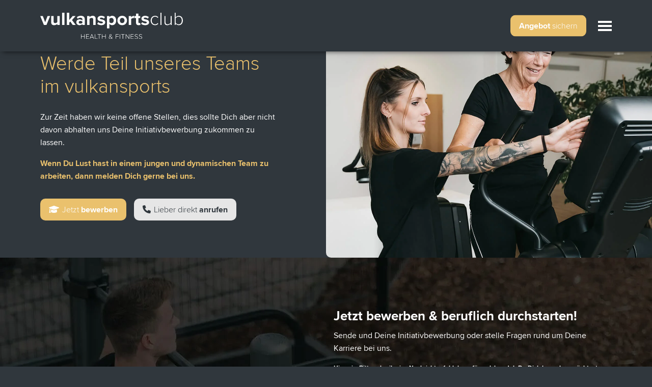

--- FILE ---
content_type: text/html; charset=utf-8
request_url: https://www.vulkan-sports.de/jobs.html
body_size: 9645
content:
<!DOCTYPE html>
<html dir="ltr" lang="de-DE" class="no-js">
<head> <meta charset="utf-8">
<!-- 
	#####
	  ###
	    #
	#####  igroup Internetagentur GmbH & Co. KG
	#####  Ewald-Renz-Str. 1
	#####  76669 Bad Schönborn
	#####  E-Mail: info@i-group.de
	#####  Internet: www.i-group.de
	###
	#

	This website is powered by TYPO3 - inspiring people to share!
	TYPO3 is a free open source Content Management Framework initially created by Kasper Skaarhoj and licensed under GNU/GPL.
	TYPO3 is copyright 1998-2026 of Kasper Skaarhoj. Extensions are copyright of their respective owners.
	Information and contribution at https://typo3.org/
-->



<title>Jobs | Vulkan Sports - Mein Fitnessstudio Mayen </title> <meta name="generator" content="TYPO3 CMS" /> <meta name="robots" content="index,follow" /> <meta name="viewport" content="width=device-width, initial-scale=1, maximum-scale=1" /> <meta property="og:type" content="website" /> <meta property="og:site_name" content="Vulkan Sports - Mein Fitnessstudio Mayen" /> <meta name="twitter:card" content="summary" /> <meta name="theme-color" content="#EBC270" /> <meta name="facebook-domain-verification" content="f593e0u2z1sl72dl2yo7h6fjkir8zx" /> <meta name="google-site-verification" content="q6ZkNn7VuT1jqF3TZA6d9C9O1BJB3FwsmzYKo91htiU" /> <link rel="stylesheet" href="/typo3temp/assets/compressed/24076382e810ebe28d043d1c250efd31-min.css.gzip?1768747503" media="all"> <link rel="stylesheet" href="/typo3temp/assets/compressed/merged-13a0b444c2a48b7e0e42c70b9978a30d-min.css.gzip?1768747503" media="all"> <link rel="stylesheet" href="/typo3temp/assets/compressed/merged-39772e354eb6abec93e80130a524ba3e-min.css.gzip?1768747503" media="print"> <link rel="shortcut icon" href="/favicon.ico"> <script type="text/plain" class="cmplazyload" data-cmp-vendor="s7"> !function(f,b,e,v,n,t,s) {if(f.fbq)return;n=f.fbq=function(){n.callMethod? n.callMethod.apply(n,arguments):n.queue.push(arguments)}; if(!f._fbq)f._fbq=n;n.push=n;n.loaded=!0;n.version='2.0'; n.queue=[];t=b.createElement(e);t.async=!0; t.src=v;s=b.getElementsByTagName(e)[0]; s.parentNode.insertBefore(t,s)}(window, document,'script', 'https://connect.facebook.net/en_US/fbevents.js'); fbq('init', '1847652548838247'); fbq('track', 'PageView'); </script> <noscript><img height="1" width="1" style="display:none" src="https://www.facebook.com/tr?id=1847652548838247&ev=PageView&noscript=1"/></noscript> <script src="https://embeddables.p.mbirdcdn.net/sdk/v0/bird-sdk.js" data-config-url="https://api.bird.com/workspaces/08c6c505-7525-4320-92ea-20112b8f7ea8/applications/cae29647-329a-4459-925f-baf0f763ccf1/signature/2024-06-17T17-12-51_44ab7e430a"></script> <script>var IgTemplateSettings = {"headerScrolledAt":"24","headerScrollToggleMinWidth":"640","bannerAdjust":"1","fixedHorizontalSubMenu":"1","backToTopButtonAt":"300","backToTopButtonAnimationDuration":"400","backToTopButtonMinWidth":"640","hideMetaBarOnScrolled":"0"};</script> <link rel="canonical" href="https://www.vulkan-sports.de/jobs.html"/> </head>
<body> <script>if(!("gdprAppliesGlobally" in window)){window.gdprAppliesGlobally=true}if(!("cmp_id" in window)||window.cmp_id<1){window.cmp_id=0}if(!("cmp_cdid" in window)){window.cmp_cdid="a90f944a816eb"}if(!("cmp_params" in window)){window.cmp_params=""}if(!("cmp_host" in window)){window.cmp_host="a.delivery.consentmanager.net"}if(!("cmp_cdn" in window)){window.cmp_cdn="cdn.consentmanager.net"}if(!("cmp_proto" in window)){window.cmp_proto="https:"}if(!("cmp_codesrc" in window)){window.cmp_codesrc="1"}window.cmp_getsupportedLangs=function(){var b=["DE","EN","FR","IT","NO","DA","FI","ES","PT","RO","BG","ET","EL","GA","HR","LV","LT","MT","NL","PL","SV","SK","SL","CS","HU","RU","SR","ZH","TR","UK","AR","BS","JA","CY"];if("cmp_customlanguages" in window){for(var a=0;a<window.cmp_customlanguages.length;a++){b.push(window.cmp_customlanguages[a].l.toUpperCase())}}return b};window.cmp_getRTLLangs=function(){var a=["AR"];if("cmp_customlanguages" in window){for(var b=0;b<window.cmp_customlanguages.length;b++){if("r" in window.cmp_customlanguages[b]&&window.cmp_customlanguages[b].r){a.push(window.cmp_customlanguages[b].l)}}}return a};window.cmp_getlang=function(a){if(typeof(a)!="boolean"){a=true}if(a&&typeof(cmp_getlang.usedlang)=="string"&&cmp_getlang.usedlang!==""){return cmp_getlang.usedlang}return window.cmp_getlangs()[0]};window.cmp_extractlang=function(a){if(a.indexOf("cmplang=")!=-1){a=a.substr(a.indexOf("cmplang=")+8,2).toUpperCase();if(a.indexOf("&")!=-1){a=a.substr(0,a.indexOf("&"))}}else{a=""}return a};window.cmp_getlangs=function(){var g=window.cmp_getsupportedLangs();var c=[];var f=location.hash;var e=location.search;var j="cmp_params" in window?window.cmp_params:"";var a="languages" in navigator?navigator.languages:[];if(cmp_extractlang(f)!=""){c.push(cmp_extractlang(f))}else{if(cmp_extractlang(e)!=""){c.push(cmp_extractlang(e))}else{if(cmp_extractlang(j)!=""){c.push(cmp_extractlang(j))}else{if("cmp_setlang" in window&&window.cmp_setlang!=""){c.push(window.cmp_setlang.toUpperCase())}else{if("cmp_langdetect" in window&&window.cmp_langdetect==1){c.push(window.cmp_getPageLang())}else{if(a.length>0){for(var d=0;d<a.length;d++){c.push(a[d])}}if("language" in navigator){c.push(navigator.language)}if("userLanguage" in navigator){c.push(navigator.userLanguage)}}}}}}var h=[];for(var d=0;d<c.length;d++){var b=c[d].toUpperCase();if(b.length<2){continue}if(g.indexOf(b)!=-1){h.push(b)}else{if(b.indexOf("-")!=-1){b=b.substr(0,2)}if(g.indexOf(b)!=-1){h.push(b)}}}if(h.length==0&&typeof(cmp_getlang.defaultlang)=="string"&&cmp_getlang.defaultlang!==""){return[cmp_getlang.defaultlang.toUpperCase()]}else{return h.length>0?h:["EN"]}};window.cmp_getPageLangs=function(){var a=window.cmp_getXMLLang();if(a!=""){a=[a.toUpperCase()]}else{a=[]}a=a.concat(window.cmp_getLangsFromURL());return a.length>0?a:["EN"]};window.cmp_getPageLang=function(){var a=window.cmp_getPageLangs();return a.length>0?a[0]:""};window.cmp_getLangsFromURL=function(){var c=window.cmp_getsupportedLangs();var b=location;var m="toUpperCase";var g=b.hostname[m]()+".";var a=b.pathname[m]()+"/";var f=[];for(var e=0;e<c.length;e++){var j=a.substring(0,c[e].length+1);if(g.substring(0,c[e].length+1)==c[e]+"."){f.push(c[e][m]())}else{if(c[e].length==5){var k=c[e].substring(3,5)+"-"+c[e].substring(0,2);if(g.substring(0,k.length+1)==k+"."){f.push(c[e][m]())}}else{if(j==c[e]+"/"||j=="/"+c[e]){f.push(c[e][m]())}else{if(j==c[e].replace("-","/")+"/"||j=="/"+c[e].replace("-","/")){f.push(c[e][m]())}else{if(c[e].length==5){var k=c[e].substring(3,5)+"-"+c[e].substring(0,2);var h=a.substring(0,k.length+1);if(h==k+"/"||h==k.replace("-","/")+"/"){f.push(c[e][m]())}}}}}}}return f};window.cmp_getXMLLang=function(){var c=document.getElementsByTagName("html");if(c.length>0){var c=c[0]}else{c=document.documentElement}if(c&&c.getAttribute){var a=c.getAttribute("xml:lang");if(typeof(a)!="string"||a==""){a=c.getAttribute("lang")}if(typeof(a)=="string"&&a!=""){var b=window.cmp_getsupportedLangs();return b.indexOf(a.toUpperCase())!=-1||b.indexOf(a.substr(0,2).toUpperCase())!=-1?a:""}else{return""}}};(function(){var C=document;var D=C.getElementsByTagName;var o=window;var t="";var h="";var k="";var E=function(e){var i="cmp_"+e;e="cmp"+e+"=";var d="";var l=e.length;var I=location;var J=I.hash;var w=I.search;var u=J.indexOf(e);var H=w.indexOf(e);if(u!=-1){d=J.substring(u+l,9999)}else{if(H!=-1){d=w.substring(H+l,9999)}else{return i in o&&typeof(o[i])!=="function"?o[i]:""}}var G=d.indexOf("&");if(G!=-1){d=d.substring(0,G)}return d};var j=E("lang");if(j!=""){t=j;k=t}else{if("cmp_getlang" in o){t=o.cmp_getlang().toLowerCase();h=o.cmp_getlangs().slice(0,3).join("_");k=o.cmp_getPageLangs().slice(0,3).join("_");if("cmp_customlanguages" in o){var m=o.cmp_customlanguages;for(var y=0;y<m.length;y++){var a=m[y].l.toLowerCase();if(a==t){t="en"}}}}}var q=("cmp_proto" in o)?o.cmp_proto:"https:";if(q!="http:"&&q!="https:"){q="https:"}var n=("cmp_ref" in o)?o.cmp_ref:location.href;if(n.length>300){n=n.substring(0,300)}var A=function(d){var K=C.createElement("script");K.setAttribute("data-cmp-ab","1");K.type="text/javascript";K.async=true;K.src=d;var J=["body","div","span","script","head"];var w="currentScript";var H="parentElement";var l="appendChild";var I="body";if(C[w]&&C[w][H]){C[w][H][l](K)}else{if(C[I]){C[I][l](K)}else{for(var u=0;u<J.length;u++){var G=D(J[u]);if(G.length>0){G[0][l](K);break}}}}};var b=E("design");var c=E("regulationkey");var z=E("gppkey");var s=E("att");var f=o.encodeURIComponent;var g=false;try{g=C.cookie.length>0}catch(B){g=false}var x=E("darkmode");if(x=="0"){x=0}else{if(x=="1"){x=1}else{try{if("matchMedia" in window&&window.matchMedia){var F=window.matchMedia("(prefers-color-scheme: dark)");if("matches" in F&&F.matches){x=1}}}catch(B){x=0}}}var p=q+"//"+o.cmp_host+"/delivery/cmp.php?";p+=("cmp_id" in o&&o.cmp_id>0?"id="+o.cmp_id:"")+("cmp_cdid" in o?"&cdid="+o.cmp_cdid:"")+"&h="+f(n);p+=(b!=""?"&cmpdesign="+f(b):"")+(c!=""?"&cmpregulationkey="+f(c):"")+(z!=""?"&cmpgppkey="+f(z):"");p+=(s!=""?"&cmpatt="+f(s):"")+("cmp_params" in o?"&"+o.cmp_params:"")+(g?"&__cmpfcc=1":"");p+=(x>0?"&cmpdarkmode=1":"");A(p+"&l="+f(t)+"&ls="+f(h)+"&lp="+f(k)+"&o="+(new Date()).getTime());var r="js";var v=E("debugunminimized")!=""?"":".min";if(E("debugcoverage")=="1"){r="instrumented";v=""}if(E("debugtest")=="1"){r="jstests";v=""}A(q+"//"+o.cmp_cdn+"/delivery/"+r+"/cmp_final"+v+".js")})();window.cmp_rc=function(c,b){var l="";try{l=document.cookie}catch(h){l=""}var j="";var f=0;var g=false;while(l!=""&&f<100){f++;while(l.substr(0,1)==" "){l=l.substr(1,l.length)}var k=l.substring(0,l.indexOf("="));if(l.indexOf(";")!=-1){var m=l.substring(l.indexOf("=")+1,l.indexOf(";"))}else{var m=l.substr(l.indexOf("=")+1,l.length)}if(c==k){j=m;g=true}var d=l.indexOf(";")+1;if(d==0){d=l.length}l=l.substring(d,l.length)}if(!g&&typeof(b)=="string"){j=b}return(j)};window.cmp_stub=function(){var a=arguments;__cmp.a=__cmp.a||[];if(!a.length){return __cmp.a}else{if(a[0]==="ping"){if(a[1]===2){a[2]({gdprApplies:gdprAppliesGlobally,cmpLoaded:false,cmpStatus:"stub",displayStatus:"hidden",apiVersion:"2.2",cmpId:31},true)}else{a[2](false,true)}}else{if(a[0]==="getUSPData"){a[2]({version:1,uspString:window.cmp_rc("__cmpccpausps","1---")},true)}else{if(a[0]==="getTCData"){__cmp.a.push([].slice.apply(a))}else{if(a[0]==="addEventListener"||a[0]==="removeEventListener"){__cmp.a.push([].slice.apply(a))}else{if(a.length==4&&a[3]===false){a[2]({},false)}else{__cmp.a.push([].slice.apply(a))}}}}}}};window.cmp_dsastub=function(){var a=arguments;a[0]="dsa."+a[0];window.cmp_gppstub(a)};window.cmp_gppstub=function(){var c=arguments;__gpp.q=__gpp.q||[];if(!c.length){return __gpp.q}var h=c[0];var g=c.length>1?c[1]:null;var f=c.length>2?c[2]:null;var a=null;var j=false;if(h==="ping"){a=window.cmp_gpp_ping();j=true}else{if(h==="addEventListener"){__gpp.e=__gpp.e||[];if(!("lastId" in __gpp)){__gpp.lastId=0}__gpp.lastId++;var d=__gpp.lastId;__gpp.e.push({id:d,callback:g});a={eventName:"listenerRegistered",listenerId:d,data:true,pingData:window.cmp_gpp_ping()};j=true}else{if(h==="removeEventListener"){__gpp.e=__gpp.e||[];a=false;for(var e=0;e<__gpp.e.length;e++){if(__gpp.e[e].id==f){__gpp.e[e].splice(e,1);a=true;break}}j=true}else{__gpp.q.push([].slice.apply(c))}}}if(a!==null&&typeof(g)==="function"){g(a,j)}};window.cmp_gpp_ping=function(){return{gppVersion:"1.1",cmpStatus:"stub",cmpDisplayStatus:"hidden",signalStatus:"not ready",supportedAPIs:["2:tcfeuv2","5:tcfcav1","7:usnat","8:usca","9:usva","10:usco","11:usut","12:usct"],cmpId:31,sectionList:[],applicableSections:[0],gppString:"",parsedSections:{}}};window.cmp_addFrame=function(b){if(!window.frames[b]){if(document.body){var a=document.createElement("iframe");a.style.cssText="display:none";if("cmp_cdn" in window&&"cmp_ultrablocking" in window&&window.cmp_ultrablocking>0){a.src="//"+window.cmp_cdn+"/delivery/empty.html"}a.name=b;a.setAttribute("title","Intentionally hidden, please ignore");a.setAttribute("role","none");a.setAttribute("tabindex","-1");document.body.appendChild(a)}else{window.setTimeout(window.cmp_addFrame,10,b)}}};window.cmp_msghandler=function(d){var a=typeof d.data==="string";try{var c=a?JSON.parse(d.data):d.data}catch(f){var c=null}if(typeof(c)==="object"&&c!==null&&"__cmpCall" in c){var b=c.__cmpCall;window.__cmp(b.command,b.parameter,function(h,g){var e={__cmpReturn:{returnValue:h,success:g,callId:b.callId}};d.source.postMessage(a?JSON.stringify(e):e,"*")})}if(typeof(c)==="object"&&c!==null&&"__uspapiCall" in c){var b=c.__uspapiCall;window.__uspapi(b.command,b.version,function(h,g){var e={__uspapiReturn:{returnValue:h,success:g,callId:b.callId}};d.source.postMessage(a?JSON.stringify(e):e,"*")})}if(typeof(c)==="object"&&c!==null&&"__tcfapiCall" in c){var b=c.__tcfapiCall;window.__tcfapi(b.command,b.version,function(h,g){var e={__tcfapiReturn:{returnValue:h,success:g,callId:b.callId}};d.source.postMessage(a?JSON.stringify(e):e,"*")},b.parameter)}if(typeof(c)==="object"&&c!==null&&"__gppCall" in c){var b=c.__gppCall;window.__gpp(b.command,function(h,g){var e={__gppReturn:{returnValue:h,success:g,callId:b.callId}};d.source.postMessage(a?JSON.stringify(e):e,"*")},"parameter" in b?b.parameter:null,"version" in b?b.version:1)}if(typeof(c)==="object"&&c!==null&&"__dsaCall" in c){var b=c.__dsaCall;window.__dsa(b.command,function(h,g){var e={__dsaReturn:{returnValue:h,success:g,callId:b.callId}};d.source.postMessage(a?JSON.stringify(e):e,"*")},"parameter" in b?b.parameter:null,"version" in b?b.version:1)}};window.cmp_setStub=function(a){if(!(a in window)||(typeof(window[a])!=="function"&&typeof(window[a])!=="object"&&(typeof(window[a])==="undefined"||window[a]!==null))){window[a]=window.cmp_stub;window[a].msgHandler=window.cmp_msghandler;window.addEventListener("message",window.cmp_msghandler,false)}};window.cmp_setGppStub=function(a){if(!(a in window)||(typeof(window[a])!=="function"&&typeof(window[a])!=="object"&&(typeof(window[a])==="undefined"||window[a]!==null))){window[a]=window.cmp_gppstub;window[a].msgHandler=window.cmp_msghandler;window.addEventListener("message",window.cmp_msghandler,false)}};if(!("cmp_noiframepixel" in window)){window.cmp_addFrame("__cmpLocator")}if((!("cmp_disableusp" in window)||!window.cmp_disableusp)&&!("cmp_noiframepixel" in window)){window.cmp_addFrame("__uspapiLocator")}if((!("cmp_disabletcf" in window)||!window.cmp_disabletcf)&&!("cmp_noiframepixel" in window)){window.cmp_addFrame("__tcfapiLocator")}if((!("cmp_disablegpp" in window)||!window.cmp_disablegpp)&&!("cmp_noiframepixel" in window)){window.cmp_addFrame("__gppLocator")}if((!("cmp_disabledsa" in window)||!window.cmp_disabledsa)&&!("cmp_noiframepixel" in window)){window.cmp_addFrame("__dsaLocator")}window.cmp_setStub("__cmp");if(!("cmp_disabletcf" in window)||!window.cmp_disabletcf){window.cmp_setStub("__tcfapi")}if(!("cmp_disableusp" in window)||!window.cmp_disableusp){window.cmp_setStub("__uspapi")}if(!("cmp_disablegpp" in window)||!window.cmp_disablegpp){window.cmp_setGppStub("__gpp")}if(!("cmp_disabledsa" in window)||!window.cmp_disabledsa){window.cmp_setGppStub("__dsa")};</script> <header id="header"> <div class="meta-bar"> <div class="row"> <div class="columns small-12 xlarge-4 xlarge-order-2 xxlarge-6 no-padding-x cta-bar-container"> </div> <div class="columns small-8 xmedium-6 xlarge-4 xlarge-order-1 xxlarge-3"> </div> <div class="columns small-4 xmedium-6 xlarge-4 xlarge-order-3 xxlarge-3"> <nav class="meta-bar-menu"> <ul class="level-1"> <li> <a title="Kids" href="/kids.html"> <span>Kids</span> </a> </li> <li> <a title="Mitglieder" href="/mitglieder.html"> <span>Mitglieder</span> </a> </li> <li> <a title="Firmen" href="/firmen.html"> <span>Firmen</span> </a> </li> <li class="act"> <a title="Jobs" href="/jobs.html"> <span>Jobs</span> </a> </li> </ul> </nav> </div> </div> </div> <div class="header-main"> <div class="row"> <div class="columns large-12"> <div class="logo"> <a href="/" title="Fitnessstudio Mayen Vulkan Sports"><img src="/_assets/debf05b51933fca5f1c347f2aabc0cf0/Media/vulkansportsclub-health-fitness-white.svg" width="240" height="44" alt="Fitnessstudio Mayen Vulkan Sports" ></a> </div> <div class="row"> <div class="columns large-12 large-centered"> <nav class="menu-main"> <input type="checkbox" id="toggle-menu-main" class="input-menu" /> <label for="toggle-menu-main" class="label-menu toggle-menu-main" onclick=""> <span></span> </label> <div class="menu-main-buttons"> <a href="https://vulkansportsclub.fitness-konzepte.de/" title="Angebot&lt;span class=&quot;text-light&quot;&gt; sichern&lt;/span&gt;" target="_blank" class="button primary menu-main-cta-primary expanded" rel="noreferrer">Angebot<span class="text-light"> sichern</span></a> </div> <div class="menu-main-wrap"> <div class="row"> <div class="columns small-12 "> <div class="menu-main-items"> <ul class="level-1"> <li> <a title="Home" href="/"> Home </a> </li> <li> <a title="Trainingsbereiche" href="/trainingsbereiche.html"> Trainingsbereiche </a> </li> <li> <a title="Martial Arts" href="/martial-arts.html"> Martial Arts </a> </li> <li> <a title="Mitgliedschaft" target="_blank" href="https://vulkansportsclub.fitness-konzepte.de/"> Mitgliedschaft </a> </li> </ul> </div> <div class="menu-main-meta"> <nav class="meta-bar-menu"> <ul class="level-1"> </ul> </nav> <nav class="meta-bar-menu meta-bar-menu-links"> <ul class="level-1"> <li> <a title="Kids" href="/kids.html"> <span>Kids</span> </a> </li> <li> <a title="Mitglieder" href="/mitglieder.html"> <span>Mitglieder</span> </a> </li> <li> <a title="Firmen" href="/firmen.html"> <span>Firmen</span> </a> </li> <li> <a title="Jobs" href="/jobs.html"> <span>Jobs</span> </a> </li> </ul> </nav> </div> <div class="menu-main-buttons"> <a href="https://vulkansportsclub.fitness-konzepte.de/" title="Angebot&lt;span class=&quot;text-light&quot;&gt; sichern&lt;/span&gt;" target="_blank" class="button primary menu-main-cta-primary expanded" rel="noreferrer">Angebot<span class="text-light"> sichern</span></a> </div> </div> </div> </div> </nav> </div> </div> </div> </div> </div> </header> <main> <div id="c1089" class="frame frame-default frame-type-igtemplate_bigimagetext frame-layout-0"> <section class="big-image-text bgcolor-6 big-image-text-image-side-right big-image-text-columns-xsmall-12-12 big-image-text-columns-medium-12-12 big-image-text-columns-xmedium-12-12 big-image-text-columns-large-6-6 big-image-text-columns-xlarge-6-6 big-image-text-columns-xxlarge-6-6"> <div class="big-image-text-image-bgcolor bgcolor-6"></div> <img loading="lazy" srcset="/fileadmin/_processed_/6/5/csm_jobs-fitnessstudio-mayen-vulkan-sports_458b329115.jpg 500w, /fileadmin/_processed_/6/5/csm_jobs-fitnessstudio-mayen-vulkan-sports_bb89d031e1.jpg 750w, /fileadmin/_processed_/6/5/csm_jobs-fitnessstudio-mayen-vulkan-sports_8485ff45c7.jpg 1024w, /fileadmin/content/jobs-fitnessstudio-mayen-vulkan-sports.jpg 1280w" class="big-image-text-image" style="object-position:center top;" src="/fileadmin/_processed_/6/5/csm_jobs-fitnessstudio-mayen-vulkan-sports_458b329115.jpg" width="500" height="500" alt="" /> <div class="row collapse align-justify" data-equalizer="big-image-text" data-equalize-on="large" data-equalize-on-stack="false"> <div class="columns small-12 xsmall-12 medium-12 xmedium-12 large-5 xlarge-5 xxlarge-5 end large-order-2 xlarge-order-2 xxlarge-order-2 xsmall-offset-0 medium-offset-0 xmedium-offset-0 large-offset-2 xlarge-offset-2 xxlarge-offset-2 big-image-text-image-column" data-equalizer-watch="big-image-text"> <div class="big-image-text-image-bgcolor bgcolor-6"></div> <img loading="lazy" srcset="/fileadmin/_processed_/6/5/csm_jobs-fitnessstudio-mayen-vulkan-sports_458b329115.jpg 500w, /fileadmin/_processed_/6/5/csm_jobs-fitnessstudio-mayen-vulkan-sports_bb89d031e1.jpg 750w, /fileadmin/_processed_/6/5/csm_jobs-fitnessstudio-mayen-vulkan-sports_8485ff45c7.jpg 1024w, /fileadmin/content/jobs-fitnessstudio-mayen-vulkan-sports.jpg 1280w" class="big-image-text-image" style="object-position:center top;" src="/fileadmin/_processed_/6/5/csm_jobs-fitnessstudio-mayen-vulkan-sports_458b329115.jpg" width="500" height="500" alt="" /> </div> <div class="columns small-12 xsmall-12 medium-12 xmedium-12 large-5 xlarge-5 xxlarge-5 end xsmall-pull-12 medium-pull-12 xmedium-pull-12 large-pull-6 xlarge-pull-6 xxlarge-pull-6" data-equalizer-watch="big-image-text"> <div class="big-image-text-content"> <div class="big-image-text-content-inner"> <div id="c4133" class="frame frame-default frame-type-text frame-layout-0"> <h2>Jobs</h2> <h2><span class="text-light">Werde Teil unseres Teams im vulkansports</span></h2> </div> <div id="c393" class="frame frame-default frame-type-text frame-layout-0"> <p>Zur Zeit haben wir keine offene Stellen, dies sollte Dich aber nicht davon abhalten uns Deine Initiativbewerbung zukommen zu lassen.</p> <p class="primary-color"><strong>Wenn Du Lust hast in einem jungen und dynamischen Team zu arbeiten, dann melden Dich gerne bei uns.</strong></p> </div> <div id="c3815" class="frame frame-default frame-type-igtemplate_buttons frame-layout-0"> <div class="button-group"> <a href="#c3584" class="button primary"> <span class="t3js-icon icon icon-size-small icon-state-default icon-graduation-cap-solid" data-identifier="graduation-cap-solid"> <span class="icon-markup"> <span class="icon-unify"><i class="fa-solid fa-graduation-cap"></i></span> </span> </span> <span class="text-light">Jetzt</span> bewerben </a> <a href="tel:026517031163" class="button secondary"> <span class="t3js-icon icon icon-size-small icon-state-default icon-phone-solid" data-identifier="phone-solid"> <span class="icon-markup"> <span class="icon-unify"><i class="fa-solid fa-phone"></i></span> </span> </span> <span class="text-light">Lieber direkt</span> anrufen </a> </div> </div> </div> </div> </div> </div> </section> </div> <div id="c3584" class="frame frame-default frame-type-shortcut frame-layout-0"> <div id="c3125" class="frame frame-default frame-type-igtemplate_main frame-layout-0"> <section class="main bgcolor-15 text-white"> <div class="row"> <div class="columns large-12"> <div id="c3126" class="frame frame-default frame-type-igtemplate_row frame-layout-0 frame-space-before-large frame-space-after-large"> <div class="row columns-x"> <div class="columns small-12 medium-5 large-6 "> </div> <div class="columns small-12 medium-7 large-6 "> <div id="c3128" class="frame frame-default frame-type-text frame-layout-0"> <h3>Jetzt bewerben &amp; beruflich durchstarten!</h3> <p>Sende und Deine Initiativbewerbung oder stelle Fragen rund um Deine Karriere bei uns.</p> </div> <div id="c4281" class="frame frame-default frame-type-text frame-layout-0"> <p class="text-small"><strong>Hinweis: Bitte schreibe ins Nachrichtenfeld dazu, für welchen Job Du Dich bewerben möchtest.</strong></p> </div> <div id="c3853" class="frame frame-default frame-type-form_formframework frame-layout-0"> <form enctype="multipart/form-data" method="post" class="form-custom" id="contact-3853" action="/jobs.html?tx_form_formframework%5Baction%5D=perform&amp;tx_form_formframework%5Bcontroller%5D=FormFrontend&amp;cHash=af572d68ad49c577791fc58af2f93988#contact-3853"> <div><input type="hidden" name="tx_form_formframework[contact-3853][__state]" value="TzozOToiVFlQTzNcQ01TXEZvcm1cRG9tYWluXFJ1bnRpbWVcRm9ybVN0YXRlIjoyOntzOjI1OiIAKgBsYXN0RGlzcGxheWVkUGFnZUluZGV4IjtpOjA7czoxMzoiACoAZm9ybVZhbHVlcyI7YTowOnt9fQ==b2af654e6986b56e034258d7db9da22e3e9102b5" /><input type="hidden" name="tx_form_formframework[__trustedProperties]" value="{&quot;contact-3853&quot;:{&quot;source&quot;:1,&quot;firstname&quot;:1,&quot;lastname&quot;:1,&quot;email&quot;:1,&quot;phone&quot;:1,&quot;message&quot;:1,&quot;website&quot;:1,&quot;__currentPage&quot;:1}}5607360f027fe259a558e126334c560420ea1223" /> </div> <input class="formSource" id="contact-3853-source" type="hidden" name="tx_form_formframework[contact-3853][source]" value="" /> <div class="input-wrap field-type-text"> <label for="contact-3853-firstname">Vorname*</label> <input required="required" id="contact-3853-firstname" type="text" name="tx_form_formframework[contact-3853][firstname]" /> </div> <div class="input-wrap field-type-text"> <label for="contact-3853-lastname">Nachname*</label> <input required="required" id="contact-3853-lastname" type="text" name="tx_form_formframework[contact-3853][lastname]" /> </div> <div class="input-wrap field-type-text"> <label for="contact-3853-email">E-Mail</label> <input id="contact-3853-email" type="email" name="tx_form_formframework[contact-3853][email]" /> </div> <div class="input-wrap field-type-text"> <label for="contact-3853-phone">Telefon*</label> <input required="required" id="contact-3853-phone" type="text" name="tx_form_formframework[contact-3853][phone]" /> </div> <div class="input-wrap field-type-textarea"> <label for="contact-3853-message">Eigene Nachricht*</label> <textarea required="required" class="xxlarge" id="contact-3853-message" name="tx_form_formframework[contact-3853][message]"></textarea> </div> <input placeholder="Website*" autocomplete="off" class="contact_website" id="contact-3853-website" type="text" name="tx_form_formframework[contact-3853][website]" /> <div class="clearfix"> <div class="data-protection-info text-tiny"> <p><strong>Datenschutz</strong>: Ja, ich habe die <a href="/datenschutz.html" title="Datenschutzerklärung">Datenschutzerklärung</a> zur Kenntnis genommen und bin damit einverstanden, dass die von mir angegebenen Daten zweckgebunden zur Bearbeitung und Beantwortung meiner Anfrage elektronisch erhoben und gespeichert werden. Mit dem Absenden des Kontaktformulars erkläre ich mich mit der Verarbeitung einverstanden.</p> </div> </div> <div class="actions"> <input type="hidden" name="tx_form_formframework[contact-3853][__currentPage]" value="1" /> <button class="button primary button-submit" type="submit" name="" value=""> Absenden </button> </div> <p class="text-tiny"> * Pflichtfelder sind mit einem Sternchen gekennzeichnet. </p> </form> </div> </div> </div> </div> </div> </div> </section> </div> </div> </main> <footer id="footer"> <div id="c585" class="frame frame-default frame-type-igtemplate_footer frame-layout-0"> <div class="footer-top" itemscope itemtype="https://schema.org/HealthClub"> <meta itemprop="priceRange" content="€" /> <meta itemprop="url" content="https://www.vulkan-sports.de/" /> <meta itemprop="logo" content="https://www.vulkan-sports.de/_assets/debf05b51933fca5f1c347f2aabc0cf0/Media/vulkansportsclub-health-fitness.svg" /> <meta itemprop="image" content="https://www.vulkan-sports.de/_assets/debf05b51933fca5f1c347f2aabc0cf0/Media/vulkansportsclub-health-fitness.svg}" /> <div class="row"> <div class="columns large-12"> <div class="footer-contact"> <div class="row small-up-1 medium-up-2 xxlarge-up-4"> <div class="column"> <div class="footer-contact-box"> <div class="footer-contact-box-inner"> <a href="mailto:service@vulkan-sports.de"> <i class="fa-solid fa-envelope"></i> <span>Nachricht schreiben</span> <meta itemprop="email" content="service@vulkan-sports.de" /> </a> </div> </div> </div> <div class="column"> <div class="footer-contact-box"> <div class="footer-contact-box-inner"> <a href="tel:02651 – 703 1163"> <i class="fa-solid fa-phone"></i> <span itemprop="telephone">02651 – 703 1163</span> </a> </div> </div> </div> <div class="column"> <div class="footer-contact-box"> <div class="footer-contact-box-inner"> <i class="fa-solid fa-location-dot"></i> <span itemprop="address" itemscope itemtype="http://schema.org/PostalAddress"> <span itemprop="streetAddress">Kottenheimer Weg 46</span> <br><span itemprop="postalCode">56727</span> &nbsp;<span itemprop="addressLocality">Mayen</span> <br><span itemprop="addressCountry">DE</span> </span> </div> </div> </div> <div class="column"> <div class="footer-contact-box footer-contact-icons-box"> <div class="footer-contact-box-inner"> <a target="_blank" href="https://www.facebook.com/vulkansports"> <i class="fab fa-facebook-f"></i> </a> <a target="_blank" href="https://www.instagram.com/vulkansports/"> <i class="fab fa-instagram"></i> </a> </div> </div> </div> </div> </div> <div class="row"> <div class="columns small-12 large-5"> <p class="h3" itemprop="name"> vulkansports </p> <div itemprop="description"><p><strong>vulkansports</strong>club - mehr als nur ein <strong><a href="/">Fitnessstudio in Mayen</a></strong>. Wir sind Dein Experte für Fitness, Kurse, Gesundheit, Wellness, Kampfsport&nbsp;<strong>und mehr </strong>für die Region <strong>Mendig, Polch, Ettringen, Kottenheim, Kehrig und Thür&nbsp;</strong>- überzeuge Dich selbst!</p></div> </div> <div class="columns small-12 medium-6 large-3 xxlarge-offset-1"> <p class="h3">Leistungen</p> <nav class="footer-links"> <ul class="level-1"> <li> <a href="/jobs.html"></a> </li> <li> <a title="Trainingsbereiche" href="/trainingsbereiche.html">Trainingsbereiche</a> </li> <li> <a title="Martial Arts" href="/martial-arts.html">Martial Arts</a> </li> <li> <a title="Mitgliedschaft" target="_blank" href="https://vulkansportsclub.fitness-konzepte.de/">Mitgliedschaft</a> </li> <li> <a title="FAQ" href="https://vulkan-sports.de/mitglieder.html#c4284">FAQ</a> </li> </ul> </nav> </div> <div class="columns small-12 medium-6 large-4 xxlarge-3"> <p class="h3">Mitgliederbereich</p> <nav class="footer-links"> <ul class="level-1"> <li> <a title="Kontakt &amp; Öffnungszeiten" href="/kontakt-oeffnungszeiten.html">Kontakt &amp; Öffnungszeiten</a> </li> <li> <a title="App" href="https://www.vulkan-sports.de/mitglieder.html#c4235">App</a> </li> <li> <a title="Support" href="https://www.vulkan-sports.de/mitglieder.html#c1072">Support</a> </li> <li> <a title="Events" href="https://www.vulkan-sports.de/mitglieder.html#c4258">Events</a> </li> <li> <a title="Testimonials" href="/testimonials.html">Testimonials</a> </li> </ul> </nav> </div> </div> </div> </div> </div> <div class="footer-bar"> <div class="row"> <div class="columns small-12 xxlarge-5"> <a class="igroup" title="Konzept und Webentwicklung: TYPO3 Agentur igroup Internetagentur" target="_blank" href="https://www.i-group.de">Konzept und Webentwicklung: TYPO3 Agentur igroup Internetagentur</a> </div> <div class="columns small-12 xxlarge-7"> <nav class="footer-legal-links"> <ul class="level-1"> <li> <a title="Impressum" href="/impressum.html">Impressum</a> </li> <li> <a title="Datenschutz" href="/datenschutz.html">Datenschutz</a> </li> <li> <a title="Newsletter" href="/newsletter.html">Newsletter</a> </li> </ul> </nav> </div> </div> </div> </div> </footer> <script src="/typo3temp/assets/compressed/merged-373439654f640d4595d3b9fae803fcfa-min.js.gzip?1768747503"></script> <script src="/typo3temp/assets/compressed/merged-4dc2d5363cfb7ed5d5789233891befd0-min.js.gzip?1768747503"></script> <script type="application/ld+json">{"@context":"http:\/\/schema.org","@type":"BreadcrumbList","itemListElement":[{"@type":"ListItem","position":1,"item":{"@id":"https:\/\/www.vulkan-sports.de\/","name":"Start"}}]}</script> </body>
</html>

--- FILE ---
content_type: text/css
request_url: https://www.vulkan-sports.de/typo3temp/assets/compressed/24076382e810ebe28d043d1c250efd31-min.css.gzip?1768747503
body_size: 3
content:
.bgcolor-1{background:#fff}.bgcolor-5{background:#e6e6e6}.bgcolor-6{background:#30373d;color:#fff}.bgcolor-7{background:#ebc270;color:#fff}.bgcolor-8{background:#820000;color:#fff;background:-webkit-linear-gradient(left top,#820000,#c70013);background:-o-linear-gradient(bottom right,#820000,#c70013);background:-moz-linear-gradient(bottom right,#820000,#c70013);background:linear-gradient(to bottom right,#820000,#c70013)}.bgcolor-9{background:#fff;color:#fff;background-image:url(/fileadmin/background/bg-cta-dunkel-vulkan-sports.jpg);background-position:;background-repeat:no-repeat;background-size:auto}.bgcolor-10{background:#fff;background-image:url(/fileadmin/background/cta-beratung.jpg);background-position:;background-repeat:;background-size:}.bgcolor-11{background:#fff;background-image:url(/fileadmin/background/bg-testimonials.jpg);background-position:;background-repeat:;background-size:}.bgcolor-12{background:#fff;background-image:url(/fileadmin/background/bg-teaser.jpg);background-position:;background-repeat:no-repeat;background-size:auto}.bgcolor-13{background:#fff;color:#fff;background-image:url(/fileadmin/background/bg-kurse.jpg);background-position:;background-repeat:;background-size:}.bgcolor-14{background:rgba(255,255,255,0)}.bgcolor-15{background:#fff;background-image:url(/fileadmin/background/cta-karriere.jpg);background-position:0 0;background-repeat:no-repeat;background-size:auto}.bgcolor-16{background:#fff;background-image:url(/fileadmin/background/bg-vip-club-ticket.jpg);background-position:0 0;background-repeat:no-repeat;background-size:auto}.bgcolor-17{background:rgba(255,255,255,.9)}.bgcolor-18{background:#000;color:#fff}.bgcolor-19{background:#fff;color:#000}

--- FILE ---
content_type: text/css
request_url: https://www.vulkan-sports.de/typo3temp/assets/compressed/merged-13a0b444c2a48b7e0e42c70b9978a30d-min.css.gzip?1768747503
body_size: 130023
content:
@charset "UTF-8";@font-face{font-display:swap;font-family:'Proxima Nova';font-style:normal;font-weight:300;src:url(../../../_assets/debf05b51933fca5f1c347f2aabc0cf0/Fonts/./ProximaNova-Light.woff2) format('woff2'),url(../../../_assets/debf05b51933fca5f1c347f2aabc0cf0/Fonts/./ProximaNova-Light.woff) format('woff')}@font-face{font-display:swap;font-family:'Proxima Nova';font-style:normal;font-weight:400;src:url(../../../_assets/debf05b51933fca5f1c347f2aabc0cf0/Fonts/./ProximaNova-Regular.woff2) format('woff2'),url(../../../_assets/debf05b51933fca5f1c347f2aabc0cf0/Fonts/./ProximaNova-Regular.woff) format('woff')}@font-face{font-display:swap;font-family:'Proxima Nova';font-style:normal;font-weight:700;src:url(../../../_assets/debf05b51933fca5f1c347f2aabc0cf0/Fonts/./ProximaNova-Bold.woff2) format('woff2'),url(../../../_assets/debf05b51933fca5f1c347f2aabc0cf0/Fonts/./ProximaNova-Bold.woff) format('woff')}body.compensate-for-scrollbar{overflow:hidden}.fancybox-active{height:auto}.fancybox-is-hidden{left:-9999px;margin:0;position:absolute!important;top:-9999px;visibility:hidden}.fancybox-container{-webkit-backface-visibility:hidden;height:100%;left:0;outline:none;position:fixed;-webkit-tap-highlight-color:transparent;top:0;-ms-touch-action:manipulation;touch-action:manipulation;-webkit-transform:translateZ(0);transform:translateZ(0);width:100%;z-index:99992}.fancybox-container *{box-sizing:border-box}.fancybox-bg,.fancybox-inner,.fancybox-outer,.fancybox-stage{bottom:0;left:0;position:absolute;right:0;top:0}.fancybox-outer{-webkit-overflow-scrolling:touch;overflow-y:auto}.fancybox-bg{background:#1e1e1e;opacity:0;transition-duration:inherit;transition-property:opacity;transition-timing-function:cubic-bezier(.47,0,.74,.71)}.fancybox-is-open .fancybox-bg{opacity:.9;transition-timing-function:cubic-bezier(.22,.61,.36,1)}.fancybox-caption,.fancybox-infobar,.fancybox-navigation .fancybox-button,.fancybox-toolbar{direction:ltr;opacity:0;position:absolute;transition:opacity .25s ease,visibility 0s ease .25s;visibility:hidden;z-index:99997}.fancybox-show-caption .fancybox-caption,.fancybox-show-infobar .fancybox-infobar,.fancybox-show-nav .fancybox-navigation .fancybox-button,.fancybox-show-toolbar .fancybox-toolbar{opacity:1;transition:opacity .25s ease 0s,visibility 0s ease 0s;visibility:visible}.fancybox-infobar{color:#ccc;font-size:13px;-webkit-font-smoothing:subpixel-antialiased;height:44px;left:0;line-height:44px;min-width:44px;mix-blend-mode:difference;padding:0 10px;pointer-events:none;top:0;-webkit-touch-callout:none;-webkit-user-select:none;-moz-user-select:none;-ms-user-select:none;user-select:none}.fancybox-toolbar{right:0;top:0}.fancybox-stage{direction:ltr;overflow:visible;-webkit-transform:translateZ(0);transform:translateZ(0);z-index:99994}.fancybox-is-open .fancybox-stage{overflow:hidden}.fancybox-slide{-webkit-backface-visibility:hidden;display:none;height:100%;left:0;outline:none;overflow:auto;-webkit-overflow-scrolling:touch;padding:44px;position:absolute;text-align:center;top:0;transition-property:opacity,-webkit-transform;transition-property:transform,opacity;transition-property:transform,opacity,-webkit-transform;white-space:normal;width:100%;z-index:99994}.fancybox-slide:before{content:"";display:inline-block;font-size:0;height:100%;vertical-align:middle;width:0}.fancybox-is-sliding .fancybox-slide,.fancybox-slide--current,.fancybox-slide--next,.fancybox-slide--previous{display:block}.fancybox-slide--image{overflow:hidden;padding:44px 0}.fancybox-slide--image:before{display:none}.fancybox-slide--html{padding:6px}.fancybox-content{background:#fff;display:inline-block;margin:0;max-width:100%;overflow:auto;-webkit-overflow-scrolling:touch;padding:44px;position:relative;text-align:left;vertical-align:middle}.fancybox-slide--image .fancybox-content{-webkit-animation-timing-function:cubic-bezier(.5,0,.14,1);animation-timing-function:cubic-bezier(.5,0,.14,1);-webkit-backface-visibility:hidden;background:transparent;background-repeat:no-repeat;background-size:100% 100%;left:0;max-width:none;overflow:visible;padding:0;position:absolute;top:0;-webkit-transform-origin:top left;transform-origin:top left;transition-property:opacity,-webkit-transform;transition-property:transform,opacity;transition-property:transform,opacity,-webkit-transform;-webkit-user-select:none;-moz-user-select:none;-ms-user-select:none;user-select:none;z-index:99995}.fancybox-can-zoomOut .fancybox-content{cursor:zoom-out}.fancybox-can-zoomIn .fancybox-content{cursor:zoom-in}.fancybox-can-pan .fancybox-content,.fancybox-can-swipe .fancybox-content{cursor:-webkit-grab;cursor:grab}.fancybox-is-grabbing .fancybox-content{cursor:-webkit-grabbing;cursor:grabbing}.fancybox-container [data-selectable=true]{cursor:text}.fancybox-image,.fancybox-spaceball{background:transparent;border:0;height:100%;left:0;margin:0;max-height:none;max-width:none;padding:0;position:absolute;top:0;-webkit-user-select:none;-moz-user-select:none;-ms-user-select:none;user-select:none;width:100%}.fancybox-spaceball{z-index:1}.fancybox-slide--iframe .fancybox-content,.fancybox-slide--map .fancybox-content,.fancybox-slide--pdf .fancybox-content,.fancybox-slide--video .fancybox-content{height:100%;overflow:visible;padding:0;width:100%}.fancybox-slide--video .fancybox-content{background:#000}.fancybox-slide--map .fancybox-content{background:#e5e3df}.fancybox-slide--iframe .fancybox-content{background:#fff}.fancybox-iframe,.fancybox-video{background:transparent;border:0;display:block;height:100%;margin:0;overflow:hidden;padding:0;width:100%}.fancybox-iframe{left:0;position:absolute;top:0}.fancybox-error{background:#fff;cursor:default;max-width:400px;padding:40px;width:100%}.fancybox-error p{color:#444;font-size:16px;line-height:20px;margin:0;padding:0}.fancybox-button{background:rgba(30,30,30,.6);border:0;border-radius:0;box-shadow:none;cursor:pointer;display:inline-block;height:44px;margin:0;padding:10px;position:relative;transition:color .2s;vertical-align:top;visibility:inherit;width:44px}.fancybox-button,.fancybox-button:link,.fancybox-button:visited{color:#ccc}.fancybox-button:hover{color:#fff}.fancybox-button:focus{outline:none}.fancybox-button.fancybox-focus{outline:1px dotted}.fancybox-button[disabled],.fancybox-button[disabled]:hover{color:#888;cursor:default;outline:none}.fancybox-button div{height:100%}.fancybox-button svg{display:block;height:100%;overflow:visible;position:relative;width:100%}.fancybox-button svg path{fill:currentColor;stroke-width:0}.fancybox-button--fsenter svg:nth-child(2),.fancybox-button--fsexit svg:nth-child(1),.fancybox-button--pause svg:nth-child(1),.fancybox-button--play svg:nth-child(2){display:none}.fancybox-progress{background:#ff5268;height:2px;left:0;position:absolute;right:0;top:0;-webkit-transform:scaleX(0);transform:scaleX(0);-webkit-transform-origin:0;transform-origin:0;transition-property:-webkit-transform;transition-property:transform;transition-property:transform,-webkit-transform;transition-timing-function:linear;z-index:99998}.fancybox-close-small{background:transparent;border:0;border-radius:0;color:#ccc;cursor:pointer;opacity:.8;padding:8px;position:absolute;right:-12px;top:-44px;z-index:401}.fancybox-close-small:hover{color:#fff;opacity:1}.fancybox-slide--html .fancybox-close-small{color:currentColor;padding:10px;right:0;top:0}.fancybox-slide--image.fancybox-is-scaling .fancybox-content{overflow:hidden}.fancybox-is-scaling .fancybox-close-small,.fancybox-is-zoomable.fancybox-can-pan .fancybox-close-small{display:none}.fancybox-navigation .fancybox-button{background-clip:content-box;height:100px;opacity:0;position:absolute;top:calc(50% - 50px);width:70px}.fancybox-navigation .fancybox-button div{padding:7px}.fancybox-navigation .fancybox-button--arrow_left{left:0;padding:31px 26px 31px 6px}.fancybox-navigation .fancybox-button--arrow_right{padding:31px 6px 31px 26px;right:0}.fancybox-caption{bottom:0;color:#eee;font-size:14px;font-weight:400;left:0;line-height:1.5;padding:25px 44px;right:0;text-align:center;z-index:99996}.fancybox-caption:before{background-image:url([data-uri]);background-repeat:repeat-x;background-size:contain;bottom:0;content:"";display:block;left:0;pointer-events:none;position:absolute;right:0;top:-44px;z-index:-1}.fancybox-caption a,.fancybox-caption a:link,.fancybox-caption a:visited{color:#ccc;text-decoration:none}.fancybox-caption a:hover{color:#fff;text-decoration:underline}.fancybox-loading{-webkit-animation:a 1s linear infinite;animation:a 1s linear infinite;background:transparent;border:4px solid #888;border-bottom-color:#fff;border-radius:50%;height:50px;left:50%;margin:-25px 0 0 -25px;opacity:.7;padding:0;position:absolute;top:50%;width:50px;z-index:99999}@-webkit-keyframes a{to{-webkit-transform:rotate(1turn);transform:rotate(1turn)}}@keyframes a{to{-webkit-transform:rotate(1turn);transform:rotate(1turn)}}.fancybox-animated{transition-timing-function:cubic-bezier(0,0,.25,1)}.fancybox-fx-slide.fancybox-slide--previous{opacity:0;-webkit-transform:translate3d(-100%,0,0);transform:translate3d(-100%,0,0)}.fancybox-fx-slide.fancybox-slide--next{opacity:0;-webkit-transform:translate3d(100%,0,0);transform:translate3d(100%,0,0)}.fancybox-fx-slide.fancybox-slide--current{opacity:1;-webkit-transform:translateZ(0);transform:translateZ(0)}.fancybox-fx-fade.fancybox-slide--next,.fancybox-fx-fade.fancybox-slide--previous{opacity:0;transition-timing-function:cubic-bezier(.19,1,.22,1)}.fancybox-fx-fade.fancybox-slide--current{opacity:1}.fancybox-fx-zoom-in-out.fancybox-slide--previous{opacity:0;-webkit-transform:scale3d(1.5,1.5,1.5);transform:scale3d(1.5,1.5,1.5)}.fancybox-fx-zoom-in-out.fancybox-slide--next{opacity:0;-webkit-transform:scale3d(.5,.5,.5);transform:scale3d(.5,.5,.5)}.fancybox-fx-zoom-in-out.fancybox-slide--current{opacity:1;-webkit-transform:scaleX(1);transform:scaleX(1)}.fancybox-fx-rotate.fancybox-slide--previous{opacity:0;-webkit-transform:rotate(-1turn);transform:rotate(-1turn)}.fancybox-fx-rotate.fancybox-slide--next{opacity:0;-webkit-transform:rotate(1turn);transform:rotate(1turn)}.fancybox-fx-rotate.fancybox-slide--current{opacity:1;-webkit-transform:rotate(0deg);transform:rotate(0deg)}.fancybox-fx-circular.fancybox-slide--previous{opacity:0;-webkit-transform:scale3d(0,0,0) translate3d(-100%,0,0);transform:scale3d(0,0,0) translate3d(-100%,0,0)}.fancybox-fx-circular.fancybox-slide--next{opacity:0;-webkit-transform:scale3d(0,0,0) translate3d(100%,0,0);transform:scale3d(0,0,0) translate3d(100%,0,0)}.fancybox-fx-circular.fancybox-slide--current{opacity:1;-webkit-transform:scaleX(1) translateZ(0);transform:scaleX(1) translateZ(0)}.fancybox-fx-tube.fancybox-slide--previous{-webkit-transform:translate3d(-100%,0,0) scale(.1) skew(-10deg);transform:translate3d(-100%,0,0) scale(.1) skew(-10deg)}.fancybox-fx-tube.fancybox-slide--next{-webkit-transform:translate3d(100%,0,0) scale(.1) skew(10deg);transform:translate3d(100%,0,0) scale(.1) skew(10deg)}.fancybox-fx-tube.fancybox-slide--current{-webkit-transform:translateZ(0) scale(1);transform:translateZ(0) scale(1)}@media (max-height:576px){.fancybox-caption{padding:12px}.fancybox-slide{padding-left:6px;padding-right:6px}.fancybox-slide--image{padding:6px 0}.fancybox-close-small{right:-6px}.fancybox-slide--image .fancybox-close-small{background:#4e4e4e;color:#f2f4f6;height:36px;opacity:1;padding:6px;right:0;top:0;width:36px}}.fancybox-share{background:#f4f4f4;border-radius:3px;max-width:90%;padding:30px;text-align:center}.fancybox-share h1{color:#222;font-size:35px;font-weight:700;margin:0 0 20px}.fancybox-share p{margin:0;padding:0}.fancybox-share__button{border:0;border-radius:3px;display:inline-block;font-size:14px;font-weight:700;line-height:40px;margin:0 5px 10px;min-width:130px;padding:0 15px;text-decoration:none;transition:all .2s;-webkit-user-select:none;-moz-user-select:none;-ms-user-select:none;user-select:none;white-space:nowrap}.fancybox-share__button:link,.fancybox-share__button:visited{color:#fff}.fancybox-share__button:hover{text-decoration:none}.fancybox-share__button--fb{background:#3b5998}.fancybox-share__button--fb:hover{background:#344e86}.fancybox-share__button--pt{background:#bd081d}.fancybox-share__button--pt:hover{background:#aa0719}.fancybox-share__button--tw{background:#1da1f2}.fancybox-share__button--tw:hover{background:#0d95e8}.fancybox-share__button svg{height:25px;margin-right:7px;position:relative;top:-1px;vertical-align:middle;width:25px}.fancybox-share__button svg path{fill:#fff}.fancybox-share__input{background:transparent;border:0;border-bottom:1px solid #d7d7d7;border-radius:0;color:#5d5b5b;font-size:14px;margin:10px 0 0;outline:none;padding:10px 15px;width:100%}.fancybox-thumbs{background:#ddd;bottom:0;display:none;margin:0;-webkit-overflow-scrolling:touch;-ms-overflow-style:-ms-autohiding-scrollbar;padding:2px 2px 4px;position:absolute;right:0;-webkit-tap-highlight-color:transparent;top:0;width:212px;z-index:99995}.fancybox-thumbs-x{overflow-x:auto;overflow-y:hidden}.fancybox-show-thumbs .fancybox-thumbs{display:block}.fancybox-show-thumbs .fancybox-inner{right:212px}.fancybox-thumbs__list{font-size:0;height:100%;list-style:none;margin:0;overflow-x:hidden;overflow-y:auto;padding:0;position:absolute;position:relative;white-space:nowrap;width:100%}.fancybox-thumbs-x .fancybox-thumbs__list{overflow:hidden}.fancybox-thumbs-y .fancybox-thumbs__list::-webkit-scrollbar{width:7px}.fancybox-thumbs-y .fancybox-thumbs__list::-webkit-scrollbar-track{background:#fff;border-radius:10px;box-shadow:inset 0 0 6px rgba(0,0,0,.3)}.fancybox-thumbs-y .fancybox-thumbs__list::-webkit-scrollbar-thumb{background:#2a2a2a;border-radius:10px}.fancybox-thumbs__list a{-webkit-backface-visibility:hidden;backface-visibility:hidden;background-color:rgba(0,0,0,.1);background-position:50%;background-repeat:no-repeat;background-size:cover;cursor:pointer;float:left;height:75px;margin:2px;max-height:calc(100% - 8px);max-width:calc(50% - 4px);outline:none;overflow:hidden;padding:0;position:relative;-webkit-tap-highlight-color:transparent;width:100px}.fancybox-thumbs__list a:before{border:6px solid #ff5268;bottom:0;content:"";left:0;opacity:0;position:absolute;right:0;top:0;transition:all .2s cubic-bezier(.25,.46,.45,.94);z-index:99991}.fancybox-thumbs__list a:focus:before{opacity:.5}.fancybox-thumbs__list a.fancybox-thumbs-active:before{opacity:1}@media (max-width:576px){.fancybox-thumbs{width:110px}.fancybox-show-thumbs .fancybox-inner{right:110px}.fancybox-thumbs__list a{max-width:calc(100% - 10px)}}.swiper-container{margin:0 auto;position:relative;overflow:hidden;list-style:none;padding:0;z-index:1}.swiper-container-no-flexbox .swiper-slide{float:left}.swiper-container-vertical>.swiper-wrapper{-webkit-box-orient:vertical;-webkit-box-direction:normal;-webkit-flex-direction:column;-ms-flex-direction:column;flex-direction:column}.swiper-wrapper{position:relative;width:100%;height:100%;z-index:1;display:-webkit-box;display:-webkit-flex;display:-ms-flexbox;display:flex;-webkit-transition-property:-webkit-transform;transition-property:-webkit-transform;-o-transition-property:transform;transition-property:transform;transition-property:transform,-webkit-transform;-webkit-box-sizing:content-box;box-sizing:content-box}.swiper-container-android .swiper-slide,.swiper-wrapper{-webkit-transform:translate3d(0,0,0);transform:translate3d(0,0,0)}.swiper-container-multirow>.swiper-wrapper{-webkit-flex-wrap:wrap;-ms-flex-wrap:wrap;flex-wrap:wrap}.swiper-container-free-mode>.swiper-wrapper{-webkit-transition-timing-function:ease-out;-o-transition-timing-function:ease-out;transition-timing-function:ease-out;margin:0 auto}.swiper-slide{-webkit-flex-shrink:0;-ms-flex-negative:0;flex-shrink:0;width:100%;height:100%;position:relative;-webkit-transition-property:-webkit-transform;transition-property:-webkit-transform;-o-transition-property:transform;transition-property:transform;transition-property:transform,-webkit-transform}.swiper-invisible-blank-slide{visibility:hidden}.swiper-container-autoheight,.swiper-container-autoheight .swiper-slide{height:auto}.swiper-container-autoheight .swiper-wrapper{-webkit-box-align:start;-webkit-align-items:flex-start;-ms-flex-align:start;align-items:flex-start;-webkit-transition-property:height,-webkit-transform;transition-property:height,-webkit-transform;-o-transition-property:transform,height;transition-property:transform,height;transition-property:transform,height,-webkit-transform}.swiper-container-3d{-webkit-perspective:1200px;perspective:1200px}.swiper-container-3d .swiper-cube-shadow,.swiper-container-3d .swiper-slide,.swiper-container-3d .swiper-slide-shadow-bottom,.swiper-container-3d .swiper-slide-shadow-left,.swiper-container-3d .swiper-slide-shadow-right,.swiper-container-3d .swiper-slide-shadow-top,.swiper-container-3d .swiper-wrapper{-webkit-transform-style:preserve-3d;transform-style:preserve-3d}.swiper-container-3d .swiper-slide-shadow-bottom,.swiper-container-3d .swiper-slide-shadow-left,.swiper-container-3d .swiper-slide-shadow-right,.swiper-container-3d .swiper-slide-shadow-top{position:absolute;left:0;top:0;width:100%;height:100%;pointer-events:none;z-index:10}.swiper-container-3d .swiper-slide-shadow-left{background-image:-webkit-gradient(linear,right top,left top,from(rgba(0,0,0,.5)),to(rgba(0,0,0,0)));background-image:-webkit-linear-gradient(right,rgba(0,0,0,.5),rgba(0,0,0,0));background-image:-o-linear-gradient(right,rgba(0,0,0,.5),rgba(0,0,0,0));background-image:linear-gradient(to left,rgba(0,0,0,.5),rgba(0,0,0,0))}.swiper-container-3d .swiper-slide-shadow-right{background-image:-webkit-gradient(linear,left top,right top,from(rgba(0,0,0,.5)),to(rgba(0,0,0,0)));background-image:-webkit-linear-gradient(left,rgba(0,0,0,.5),rgba(0,0,0,0));background-image:-o-linear-gradient(left,rgba(0,0,0,.5),rgba(0,0,0,0));background-image:linear-gradient(to right,rgba(0,0,0,.5),rgba(0,0,0,0))}.swiper-container-3d .swiper-slide-shadow-top{background-image:-webkit-gradient(linear,left bottom,left top,from(rgba(0,0,0,.5)),to(rgba(0,0,0,0)));background-image:-webkit-linear-gradient(bottom,rgba(0,0,0,.5),rgba(0,0,0,0));background-image:-o-linear-gradient(bottom,rgba(0,0,0,.5),rgba(0,0,0,0));background-image:linear-gradient(to top,rgba(0,0,0,.5),rgba(0,0,0,0))}.swiper-container-3d .swiper-slide-shadow-bottom{background-image:-webkit-gradient(linear,left top,left bottom,from(rgba(0,0,0,.5)),to(rgba(0,0,0,0)));background-image:-webkit-linear-gradient(top,rgba(0,0,0,.5),rgba(0,0,0,0));background-image:-o-linear-gradient(top,rgba(0,0,0,.5),rgba(0,0,0,0));background-image:linear-gradient(to bottom,rgba(0,0,0,.5),rgba(0,0,0,0))}.swiper-container-wp8-horizontal,.swiper-container-wp8-horizontal>.swiper-wrapper{-ms-touch-action:pan-y;touch-action:pan-y}.swiper-container-wp8-vertical,.swiper-container-wp8-vertical>.swiper-wrapper{-ms-touch-action:pan-x;touch-action:pan-x}.swiper-button-next,.swiper-button-prev{position:absolute;top:50%;width:27px;height:44px;margin-top:-22px;z-index:10;cursor:pointer;background-size:27px 44px;background-position:center;background-repeat:no-repeat}.swiper-button-next.swiper-button-disabled,.swiper-button-prev.swiper-button-disabled{opacity:.35;cursor:auto;pointer-events:none}.swiper-button-prev,.swiper-container-rtl .swiper-button-next{background-image:url("data:image/svg+xml;charset=utf-8,%3Csvg%20xmlns%3D'http%3A%2F%2Fwww.w3.org%2F2000%2Fsvg'%20viewBox%3D'0%200%2027%2044'%3E%3Cpath%20d%3D'M0%2C22L22%2C0l2.1%2C2.1L4.2%2C22l19.9%2C19.9L22%2C44L0%2C22L0%2C22L0%2C22z'%20fill%3D'%23007aff'%2F%3E%3C%2Fsvg%3E");left:10px;right:auto}.swiper-button-next,.swiper-container-rtl .swiper-button-prev{background-image:url("data:image/svg+xml;charset=utf-8,%3Csvg%20xmlns%3D'http%3A%2F%2Fwww.w3.org%2F2000%2Fsvg'%20viewBox%3D'0%200%2027%2044'%3E%3Cpath%20d%3D'M27%2C22L27%2C22L5%2C44l-2.1-2.1L22.8%2C22L2.9%2C2.1L5%2C0L27%2C22L27%2C22z'%20fill%3D'%23007aff'%2F%3E%3C%2Fsvg%3E");right:10px;left:auto}.swiper-button-prev.swiper-button-white,.swiper-container-rtl .swiper-button-next.swiper-button-white{background-image:url("data:image/svg+xml;charset=utf-8,%3Csvg%20xmlns%3D'http%3A%2F%2Fwww.w3.org%2F2000%2Fsvg'%20viewBox%3D'0%200%2027%2044'%3E%3Cpath%20d%3D'M0%2C22L22%2C0l2.1%2C2.1L4.2%2C22l19.9%2C19.9L22%2C44L0%2C22L0%2C22L0%2C22z'%20fill%3D'%23ffffff'%2F%3E%3C%2Fsvg%3E")}.swiper-button-next.swiper-button-white,.swiper-container-rtl .swiper-button-prev.swiper-button-white{background-image:url("data:image/svg+xml;charset=utf-8,%3Csvg%20xmlns%3D'http%3A%2F%2Fwww.w3.org%2F2000%2Fsvg'%20viewBox%3D'0%200%2027%2044'%3E%3Cpath%20d%3D'M27%2C22L27%2C22L5%2C44l-2.1-2.1L22.8%2C22L2.9%2C2.1L5%2C0L27%2C22L27%2C22z'%20fill%3D'%23ffffff'%2F%3E%3C%2Fsvg%3E")}.swiper-button-prev.swiper-button-black,.swiper-container-rtl .swiper-button-next.swiper-button-black{background-image:url("data:image/svg+xml;charset=utf-8,%3Csvg%20xmlns%3D'http%3A%2F%2Fwww.w3.org%2F2000%2Fsvg'%20viewBox%3D'0%200%2027%2044'%3E%3Cpath%20d%3D'M0%2C22L22%2C0l2.1%2C2.1L4.2%2C22l19.9%2C19.9L22%2C44L0%2C22L0%2C22L0%2C22z'%20fill%3D'%23000000'%2F%3E%3C%2Fsvg%3E")}.swiper-button-next.swiper-button-black,.swiper-container-rtl .swiper-button-prev.swiper-button-black{background-image:url("data:image/svg+xml;charset=utf-8,%3Csvg%20xmlns%3D'http%3A%2F%2Fwww.w3.org%2F2000%2Fsvg'%20viewBox%3D'0%200%2027%2044'%3E%3Cpath%20d%3D'M27%2C22L27%2C22L5%2C44l-2.1-2.1L22.8%2C22L2.9%2C2.1L5%2C0L27%2C22L27%2C22z'%20fill%3D'%23000000'%2F%3E%3C%2Fsvg%3E")}.swiper-button-lock{display:none}.swiper-pagination{position:absolute;text-align:center;-webkit-transition:.3s opacity;-o-transition:.3s opacity;transition:.3s opacity;-webkit-transform:translate3d(0,0,0);transform:translate3d(0,0,0);z-index:10}.swiper-pagination.swiper-pagination-hidden{opacity:0}.swiper-container-horizontal>.swiper-pagination-bullets,.swiper-pagination-custom,.swiper-pagination-fraction{bottom:10px;left:0;width:100%}.swiper-pagination-bullets-dynamic{overflow:hidden;font-size:0}.swiper-pagination-bullets-dynamic .swiper-pagination-bullet{-webkit-transform:scale(.33);-ms-transform:scale(.33);transform:scale(.33);position:relative}.swiper-pagination-bullets-dynamic .swiper-pagination-bullet-active{-webkit-transform:scale(1);-ms-transform:scale(1);transform:scale(1)}.swiper-pagination-bullets-dynamic .swiper-pagination-bullet-active-main{-webkit-transform:scale(1);-ms-transform:scale(1);transform:scale(1)}.swiper-pagination-bullets-dynamic .swiper-pagination-bullet-active-prev{-webkit-transform:scale(.66);-ms-transform:scale(.66);transform:scale(.66)}.swiper-pagination-bullets-dynamic .swiper-pagination-bullet-active-prev-prev{-webkit-transform:scale(.33);-ms-transform:scale(.33);transform:scale(.33)}.swiper-pagination-bullets-dynamic .swiper-pagination-bullet-active-next{-webkit-transform:scale(.66);-ms-transform:scale(.66);transform:scale(.66)}.swiper-pagination-bullets-dynamic .swiper-pagination-bullet-active-next-next{-webkit-transform:scale(.33);-ms-transform:scale(.33);transform:scale(.33)}.swiper-pagination-bullet{width:8px;height:8px;display:inline-block;border-radius:100%;background:#000;opacity:.2}button.swiper-pagination-bullet{border:none;margin:0;padding:0;-webkit-box-shadow:none;box-shadow:none;-webkit-appearance:none;-moz-appearance:none;appearance:none}.swiper-pagination-clickable .swiper-pagination-bullet{cursor:pointer}.swiper-pagination-bullet-active{opacity:1;background:#007aff}.swiper-container-vertical>.swiper-pagination-bullets{right:10px;top:50%;-webkit-transform:translate3d(0,-50%,0);transform:translate3d(0,-50%,0)}.swiper-container-vertical>.swiper-pagination-bullets .swiper-pagination-bullet{margin:6px 0;display:block}.swiper-container-vertical>.swiper-pagination-bullets.swiper-pagination-bullets-dynamic{top:50%;-webkit-transform:translateY(-50%);-ms-transform:translateY(-50%);transform:translateY(-50%);width:8px}.swiper-container-vertical>.swiper-pagination-bullets.swiper-pagination-bullets-dynamic .swiper-pagination-bullet{display:inline-block;-webkit-transition:.2s top,.2s -webkit-transform;transition:.2s top,.2s -webkit-transform;-o-transition:.2s transform,.2s top;transition:.2s transform,.2s top;transition:.2s transform,.2s top,.2s -webkit-transform}.swiper-container-horizontal>.swiper-pagination-bullets .swiper-pagination-bullet{margin:0 4px}.swiper-container-horizontal>.swiper-pagination-bullets.swiper-pagination-bullets-dynamic{left:50%;-webkit-transform:translateX(-50%);-ms-transform:translateX(-50%);transform:translateX(-50%);white-space:nowrap}.swiper-container-horizontal>.swiper-pagination-bullets.swiper-pagination-bullets-dynamic .swiper-pagination-bullet{-webkit-transition:.2s left,.2s -webkit-transform;transition:.2s left,.2s -webkit-transform;-o-transition:.2s transform,.2s left;transition:.2s transform,.2s left;transition:.2s transform,.2s left,.2s -webkit-transform}.swiper-container-horizontal.swiper-container-rtl>.swiper-pagination-bullets-dynamic .swiper-pagination-bullet{-webkit-transition:.2s right,.2s -webkit-transform;transition:.2s right,.2s -webkit-transform;-o-transition:.2s transform,.2s right;transition:.2s transform,.2s right;transition:.2s transform,.2s right,.2s -webkit-transform}.swiper-pagination-progressbar{background:rgba(0,0,0,.25);position:absolute}.swiper-pagination-progressbar .swiper-pagination-progressbar-fill{background:#007aff;position:absolute;left:0;top:0;width:100%;height:100%;-webkit-transform:scale(0);-ms-transform:scale(0);transform:scale(0);-webkit-transform-origin:left top;-ms-transform-origin:left top;transform-origin:left top}.swiper-container-rtl .swiper-pagination-progressbar .swiper-pagination-progressbar-fill{-webkit-transform-origin:right top;-ms-transform-origin:right top;transform-origin:right top}.swiper-container-horizontal>.swiper-pagination-progressbar,.swiper-container-vertical>.swiper-pagination-progressbar.swiper-pagination-progressbar-opposite{width:100%;height:4px;left:0;top:0}.swiper-container-horizontal>.swiper-pagination-progressbar.swiper-pagination-progressbar-opposite,.swiper-container-vertical>.swiper-pagination-progressbar{width:4px;height:100%;left:0;top:0}.swiper-pagination-white .swiper-pagination-bullet-active{background:#fff}.swiper-pagination-progressbar.swiper-pagination-white{background:rgba(255,255,255,.25)}.swiper-pagination-progressbar.swiper-pagination-white .swiper-pagination-progressbar-fill{background:#fff}.swiper-pagination-black .swiper-pagination-bullet-active{background:#000}.swiper-pagination-progressbar.swiper-pagination-black{background:rgba(0,0,0,.25)}.swiper-pagination-progressbar.swiper-pagination-black .swiper-pagination-progressbar-fill{background:#000}.swiper-pagination-lock{display:none}.swiper-scrollbar{border-radius:10px;position:relative;-ms-touch-action:none;background:rgba(0,0,0,.1)}.swiper-container-horizontal>.swiper-scrollbar{position:absolute;left:1%;bottom:3px;z-index:50;height:5px;width:98%}.swiper-container-vertical>.swiper-scrollbar{position:absolute;right:3px;top:1%;z-index:50;width:5px;height:98%}.swiper-scrollbar-drag{height:100%;width:100%;position:relative;background:rgba(0,0,0,.5);border-radius:10px;left:0;top:0}.swiper-scrollbar-cursor-drag{cursor:move}.swiper-scrollbar-lock{display:none}.swiper-zoom-container{width:100%;height:100%;display:-webkit-box;display:-webkit-flex;display:-ms-flexbox;display:flex;-webkit-box-pack:center;-webkit-justify-content:center;-ms-flex-pack:center;justify-content:center;-webkit-box-align:center;-webkit-align-items:center;-ms-flex-align:center;align-items:center;text-align:center}.swiper-zoom-container>canvas,.swiper-zoom-container>img,.swiper-zoom-container>svg{max-width:100%;max-height:100%;-o-object-fit:contain;object-fit:contain}.swiper-slide-zoomed{cursor:move}.swiper-lazy-preloader{width:42px;height:42px;position:absolute;left:50%;top:50%;margin-left:-21px;margin-top:-21px;z-index:10;-webkit-transform-origin:50%;-ms-transform-origin:50%;transform-origin:50%;-webkit-animation:swiper-preloader-spin 1s steps(12,end) infinite;animation:swiper-preloader-spin 1s steps(12,end) infinite}.swiper-lazy-preloader:after{display:block;content:'';width:100%;height:100%;background-image:url("data:image/svg+xml;charset=utf-8,%3Csvg%20viewBox%3D'0%200%20120%20120'%20xmlns%3D'http%3A%2F%2Fwww.w3.org%2F2000%2Fsvg'%20xmlns%3Axlink%3D'http%3A%2F%2Fwww.w3.org%2F1999%2Fxlink'%3E%3Cdefs%3E%3Cline%20id%3D'l'%20x1%3D'60'%20x2%3D'60'%20y1%3D'7'%20y2%3D'27'%20stroke%3D'%236c6c6c'%20stroke-width%3D'11'%20stroke-linecap%3D'round'%2F%3E%3C%2Fdefs%3E%3Cg%3E%3Cuse%20xlink%3Ahref%3D'%23l'%20opacity%3D'.27'%2F%3E%3Cuse%20xlink%3Ahref%3D'%23l'%20opacity%3D'.27'%20transform%3D'rotate(30%2060%2C60)'%2F%3E%3Cuse%20xlink%3Ahref%3D'%23l'%20opacity%3D'.27'%20transform%3D'rotate(60%2060%2C60)'%2F%3E%3Cuse%20xlink%3Ahref%3D'%23l'%20opacity%3D'.27'%20transform%3D'rotate(90%2060%2C60)'%2F%3E%3Cuse%20xlink%3Ahref%3D'%23l'%20opacity%3D'.27'%20transform%3D'rotate(120%2060%2C60)'%2F%3E%3Cuse%20xlink%3Ahref%3D'%23l'%20opacity%3D'.27'%20transform%3D'rotate(150%2060%2C60)'%2F%3E%3Cuse%20xlink%3Ahref%3D'%23l'%20opacity%3D'.37'%20transform%3D'rotate(180%2060%2C60)'%2F%3E%3Cuse%20xlink%3Ahref%3D'%23l'%20opacity%3D'.46'%20transform%3D'rotate(210%2060%2C60)'%2F%3E%3Cuse%20xlink%3Ahref%3D'%23l'%20opacity%3D'.56'%20transform%3D'rotate(240%2060%2C60)'%2F%3E%3Cuse%20xlink%3Ahref%3D'%23l'%20opacity%3D'.66'%20transform%3D'rotate(270%2060%2C60)'%2F%3E%3Cuse%20xlink%3Ahref%3D'%23l'%20opacity%3D'.75'%20transform%3D'rotate(300%2060%2C60)'%2F%3E%3Cuse%20xlink%3Ahref%3D'%23l'%20opacity%3D'.85'%20transform%3D'rotate(330%2060%2C60)'%2F%3E%3C%2Fg%3E%3C%2Fsvg%3E");background-position:50%;background-size:100%;background-repeat:no-repeat}.swiper-lazy-preloader-white:after{background-image:url("data:image/svg+xml;charset=utf-8,%3Csvg%20viewBox%3D'0%200%20120%20120'%20xmlns%3D'http%3A%2F%2Fwww.w3.org%2F2000%2Fsvg'%20xmlns%3Axlink%3D'http%3A%2F%2Fwww.w3.org%2F1999%2Fxlink'%3E%3Cdefs%3E%3Cline%20id%3D'l'%20x1%3D'60'%20x2%3D'60'%20y1%3D'7'%20y2%3D'27'%20stroke%3D'%23fff'%20stroke-width%3D'11'%20stroke-linecap%3D'round'%2F%3E%3C%2Fdefs%3E%3Cg%3E%3Cuse%20xlink%3Ahref%3D'%23l'%20opacity%3D'.27'%2F%3E%3Cuse%20xlink%3Ahref%3D'%23l'%20opacity%3D'.27'%20transform%3D'rotate(30%2060%2C60)'%2F%3E%3Cuse%20xlink%3Ahref%3D'%23l'%20opacity%3D'.27'%20transform%3D'rotate(60%2060%2C60)'%2F%3E%3Cuse%20xlink%3Ahref%3D'%23l'%20opacity%3D'.27'%20transform%3D'rotate(90%2060%2C60)'%2F%3E%3Cuse%20xlink%3Ahref%3D'%23l'%20opacity%3D'.27'%20transform%3D'rotate(120%2060%2C60)'%2F%3E%3Cuse%20xlink%3Ahref%3D'%23l'%20opacity%3D'.27'%20transform%3D'rotate(150%2060%2C60)'%2F%3E%3Cuse%20xlink%3Ahref%3D'%23l'%20opacity%3D'.37'%20transform%3D'rotate(180%2060%2C60)'%2F%3E%3Cuse%20xlink%3Ahref%3D'%23l'%20opacity%3D'.46'%20transform%3D'rotate(210%2060%2C60)'%2F%3E%3Cuse%20xlink%3Ahref%3D'%23l'%20opacity%3D'.56'%20transform%3D'rotate(240%2060%2C60)'%2F%3E%3Cuse%20xlink%3Ahref%3D'%23l'%20opacity%3D'.66'%20transform%3D'rotate(270%2060%2C60)'%2F%3E%3Cuse%20xlink%3Ahref%3D'%23l'%20opacity%3D'.75'%20transform%3D'rotate(300%2060%2C60)'%2F%3E%3Cuse%20xlink%3Ahref%3D'%23l'%20opacity%3D'.85'%20transform%3D'rotate(330%2060%2C60)'%2F%3E%3C%2Fg%3E%3C%2Fsvg%3E")}@-webkit-keyframes swiper-preloader-spin{100%{-webkit-transform:rotate(360deg);transform:rotate(360deg)}}@keyframes swiper-preloader-spin{100%{-webkit-transform:rotate(360deg);transform:rotate(360deg)}}.swiper-container .swiper-notification{position:absolute;left:0;top:0;pointer-events:none;opacity:0;z-index:-1000}.swiper-container-fade.swiper-container-free-mode .swiper-slide{-webkit-transition-timing-function:ease-out;-o-transition-timing-function:ease-out;transition-timing-function:ease-out}.swiper-container-fade .swiper-slide{pointer-events:none;-webkit-transition-property:opacity;-o-transition-property:opacity;transition-property:opacity}.swiper-container-fade .swiper-slide .swiper-slide{pointer-events:none}.swiper-container-fade .swiper-slide-active,.swiper-container-fade .swiper-slide-active .swiper-slide-active{pointer-events:auto}.swiper-container-cube{overflow:visible}.swiper-container-cube .swiper-slide{pointer-events:none;-webkit-backface-visibility:hidden;backface-visibility:hidden;z-index:1;visibility:hidden;-webkit-transform-origin:0 0;-ms-transform-origin:0 0;transform-origin:0 0;width:100%;height:100%}.swiper-container-cube .swiper-slide .swiper-slide{pointer-events:none}.swiper-container-cube.swiper-container-rtl .swiper-slide{-webkit-transform-origin:100% 0;-ms-transform-origin:100% 0;transform-origin:100% 0}.swiper-container-cube .swiper-slide-active,.swiper-container-cube .swiper-slide-active .swiper-slide-active{pointer-events:auto}.swiper-container-cube .swiper-slide-active,.swiper-container-cube .swiper-slide-next,.swiper-container-cube .swiper-slide-next+.swiper-slide,.swiper-container-cube .swiper-slide-prev{pointer-events:auto;visibility:visible}.swiper-container-cube .swiper-slide-shadow-bottom,.swiper-container-cube .swiper-slide-shadow-left,.swiper-container-cube .swiper-slide-shadow-right,.swiper-container-cube .swiper-slide-shadow-top{z-index:0;-webkit-backface-visibility:hidden;backface-visibility:hidden}.swiper-container-cube .swiper-cube-shadow{position:absolute;left:0;bottom:0;width:100%;height:100%;background:#000;opacity:.6;-webkit-filter:blur(50px);filter:blur(50px);z-index:0}.swiper-container-flip{overflow:visible}.swiper-container-flip .swiper-slide{pointer-events:none;-webkit-backface-visibility:hidden;backface-visibility:hidden;z-index:1}.swiper-container-flip .swiper-slide .swiper-slide{pointer-events:none}.swiper-container-flip .swiper-slide-active,.swiper-container-flip .swiper-slide-active .swiper-slide-active{pointer-events:auto}.swiper-container-flip .swiper-slide-shadow-bottom,.swiper-container-flip .swiper-slide-shadow-left,.swiper-container-flip .swiper-slide-shadow-right,.swiper-container-flip .swiper-slide-shadow-top{z-index:0;-webkit-backface-visibility:hidden;backface-visibility:hidden}.swiper-container-coverflow .swiper-wrapper{-ms-perspective:1200px}.slide-in-down.mui-enter{transition-duration:500ms;transition-timing-function:linear;-ms-transform:translateY(-100%);transform:translateY(-100%);transition-property:transform,opacity;backface-visibility:hidden}.slide-in-down.mui-enter.mui-enter-active{-ms-transform:translateY(0);transform:translateY(0)}.slide-in-left.mui-enter{transition-duration:500ms;transition-timing-function:linear;-ms-transform:translateX(-100%);transform:translateX(-100%);transition-property:transform,opacity;backface-visibility:hidden}.slide-in-left.mui-enter.mui-enter-active{-ms-transform:translateX(0);transform:translateX(0)}.slide-in-up.mui-enter{transition-duration:500ms;transition-timing-function:linear;-ms-transform:translateY(100%);transform:translateY(100%);transition-property:transform,opacity;backface-visibility:hidden}.slide-in-up.mui-enter.mui-enter-active{-ms-transform:translateY(0);transform:translateY(0)}.slide-in-right.mui-enter{transition-duration:500ms;transition-timing-function:linear;-ms-transform:translateX(100%);transform:translateX(100%);transition-property:transform,opacity;backface-visibility:hidden}.slide-in-right.mui-enter.mui-enter-active{-ms-transform:translateX(0);transform:translateX(0)}.slide-out-down.mui-leave{transition-duration:500ms;transition-timing-function:linear;-ms-transform:translateY(0);transform:translateY(0);transition-property:transform,opacity;backface-visibility:hidden}.slide-out-down.mui-leave.mui-leave-active{-ms-transform:translateY(100%);transform:translateY(100%)}.slide-out-right.mui-leave{transition-duration:500ms;transition-timing-function:linear;-ms-transform:translateX(0);transform:translateX(0);transition-property:transform,opacity;backface-visibility:hidden}.slide-out-right.mui-leave.mui-leave-active{-ms-transform:translateX(100%);transform:translateX(100%)}.slide-out-up.mui-leave{transition-duration:500ms;transition-timing-function:linear;-ms-transform:translateY(0);transform:translateY(0);transition-property:transform,opacity;backface-visibility:hidden}.slide-out-up.mui-leave.mui-leave-active{-ms-transform:translateY(-100%);transform:translateY(-100%)}.slide-out-left.mui-leave{transition-duration:500ms;transition-timing-function:linear;-ms-transform:translateX(0);transform:translateX(0);transition-property:transform,opacity;backface-visibility:hidden}.slide-out-left.mui-leave.mui-leave-active{-ms-transform:translateX(-100%);transform:translateX(-100%)}.fade-in.mui-enter{transition-duration:500ms;transition-timing-function:linear;opacity:0;transition-property:opacity}.fade-in.mui-enter.mui-enter-active{opacity:1}.fade-out.mui-leave{transition-duration:500ms;transition-timing-function:linear;opacity:1;transition-property:opacity}.fade-out.mui-leave.mui-leave-active{opacity:0}.hinge-in-from-top.mui-enter{transition-duration:500ms;transition-timing-function:linear;transform:perspective(2000px) rotateX(-90deg);-ms-transform-origin:top;transform-origin:top;transition-property:transform,opacity;opacity:0}.hinge-in-from-top.mui-enter.mui-enter-active{transform:perspective(2000px) rotate(0deg);opacity:1}.hinge-in-from-right.mui-enter{transition-duration:500ms;transition-timing-function:linear;transform:perspective(2000px) rotateY(-90deg);-ms-transform-origin:right;transform-origin:right;transition-property:transform,opacity;opacity:0}.hinge-in-from-right.mui-enter.mui-enter-active{transform:perspective(2000px) rotate(0deg);opacity:1}.hinge-in-from-bottom.mui-enter{transition-duration:500ms;transition-timing-function:linear;transform:perspective(2000px) rotateX(90deg);-ms-transform-origin:bottom;transform-origin:bottom;transition-property:transform,opacity;opacity:0}.hinge-in-from-bottom.mui-enter.mui-enter-active{transform:perspective(2000px) rotate(0deg);opacity:1}.hinge-in-from-left.mui-enter{transition-duration:500ms;transition-timing-function:linear;transform:perspective(2000px) rotateY(90deg);-ms-transform-origin:left;transform-origin:left;transition-property:transform,opacity;opacity:0}.hinge-in-from-left.mui-enter.mui-enter-active{transform:perspective(2000px) rotate(0deg);opacity:1}.hinge-in-from-middle-x.mui-enter{transition-duration:500ms;transition-timing-function:linear;transform:perspective(2000px) rotateX(-90deg);-ms-transform-origin:center;transform-origin:center;transition-property:transform,opacity;opacity:0}.hinge-in-from-middle-x.mui-enter.mui-enter-active{transform:perspective(2000px) rotate(0deg);opacity:1}.hinge-in-from-middle-y.mui-enter{transition-duration:500ms;transition-timing-function:linear;transform:perspective(2000px) rotateY(-90deg);-ms-transform-origin:center;transform-origin:center;transition-property:transform,opacity;opacity:0}.hinge-in-from-middle-y.mui-enter.mui-enter-active{transform:perspective(2000px) rotate(0deg);opacity:1}.hinge-out-from-top.mui-leave{transition-duration:500ms;transition-timing-function:linear;transform:perspective(2000px) rotate(0deg);-ms-transform-origin:top;transform-origin:top;transition-property:transform,opacity;opacity:1}.hinge-out-from-top.mui-leave.mui-leave-active{transform:perspective(2000px) rotateX(-90deg);opacity:0}.hinge-out-from-right.mui-leave{transition-duration:500ms;transition-timing-function:linear;transform:perspective(2000px) rotate(0deg);-ms-transform-origin:right;transform-origin:right;transition-property:transform,opacity;opacity:1}.hinge-out-from-right.mui-leave.mui-leave-active{transform:perspective(2000px) rotateY(-90deg);opacity:0}.hinge-out-from-bottom.mui-leave{transition-duration:500ms;transition-timing-function:linear;transform:perspective(2000px) rotate(0deg);-ms-transform-origin:bottom;transform-origin:bottom;transition-property:transform,opacity;opacity:1}.hinge-out-from-bottom.mui-leave.mui-leave-active{transform:perspective(2000px) rotateX(90deg);opacity:0}.hinge-out-from-left.mui-leave{transition-duration:500ms;transition-timing-function:linear;transform:perspective(2000px) rotate(0deg);-ms-transform-origin:left;transform-origin:left;transition-property:transform,opacity;opacity:1}.hinge-out-from-left.mui-leave.mui-leave-active{transform:perspective(2000px) rotateY(90deg);opacity:0}.hinge-out-from-middle-x.mui-leave{transition-duration:500ms;transition-timing-function:linear;transform:perspective(2000px) rotate(0deg);-ms-transform-origin:center;transform-origin:center;transition-property:transform,opacity;opacity:1}.hinge-out-from-middle-x.mui-leave.mui-leave-active{transform:perspective(2000px) rotateX(-90deg);opacity:0}.hinge-out-from-middle-y.mui-leave{transition-duration:500ms;transition-timing-function:linear;transform:perspective(2000px) rotate(0deg);-ms-transform-origin:center;transform-origin:center;transition-property:transform,opacity;opacity:1}.hinge-out-from-middle-y.mui-leave.mui-leave-active{transform:perspective(2000px) rotateY(-90deg);opacity:0}.scale-in-up.mui-enter{transition-duration:500ms;transition-timing-function:linear;-ms-transform:scale(.5);transform:scale(.5);transition-property:transform,opacity;opacity:0}.scale-in-up.mui-enter.mui-enter-active{-ms-transform:scale(1);transform:scale(1);opacity:1}.scale-in-down.mui-enter{transition-duration:500ms;transition-timing-function:linear;-ms-transform:scale(1.5);transform:scale(1.5);transition-property:transform,opacity;opacity:0}.scale-in-down.mui-enter.mui-enter-active{-ms-transform:scale(1);transform:scale(1);opacity:1}.scale-out-up.mui-leave{transition-duration:500ms;transition-timing-function:linear;-ms-transform:scale(1);transform:scale(1);transition-property:transform,opacity;opacity:1}.scale-out-up.mui-leave.mui-leave-active{-ms-transform:scale(1.5);transform:scale(1.5);opacity:0}.scale-out-down.mui-leave{transition-duration:500ms;transition-timing-function:linear;-ms-transform:scale(1);transform:scale(1);transition-property:transform,opacity;opacity:1}.scale-out-down.mui-leave.mui-leave-active{-ms-transform:scale(.5);transform:scale(.5);opacity:0}.spin-in.mui-enter{transition-duration:500ms;transition-timing-function:linear;-ms-transform:rotate(-.75turn);transform:rotate(-.75turn);transition-property:transform,opacity;opacity:0}.spin-in.mui-enter.mui-enter-active{-ms-transform:rotate(0);transform:rotate(0);opacity:1}.spin-out.mui-leave{transition-duration:500ms;transition-timing-function:linear;-ms-transform:rotate(0);transform:rotate(0);transition-property:transform,opacity;opacity:1}.spin-out.mui-leave.mui-leave-active{-ms-transform:rotate(.75turn);transform:rotate(.75turn);opacity:0}.spin-in-ccw.mui-enter{transition-duration:500ms;transition-timing-function:linear;-ms-transform:rotate(.75turn);transform:rotate(.75turn);transition-property:transform,opacity;opacity:0}.spin-in-ccw.mui-enter.mui-enter-active{-ms-transform:rotate(0);transform:rotate(0);opacity:1}.spin-out-ccw.mui-leave{transition-duration:500ms;transition-timing-function:linear;-ms-transform:rotate(0);transform:rotate(0);transition-property:transform,opacity;opacity:1}.spin-out-ccw.mui-leave.mui-leave-active{-ms-transform:rotate(-.75turn);transform:rotate(-.75turn);opacity:0}.slow{transition-duration:750ms!important}.fast{transition-duration:250ms!important}.linear{transition-timing-function:linear!important}.ease{transition-timing-function:ease!important}.ease-in{transition-timing-function:ease-in!important}.ease-out{transition-timing-function:ease-out!important}.ease-in-out{transition-timing-function:ease-in-out!important}.bounce-in{transition-timing-function:cubic-bezier(.485,.155,.24,1.245)!important}.bounce-out{transition-timing-function:cubic-bezier(.485,.155,.515,.845)!important}.bounce-in-out{transition-timing-function:cubic-bezier(.76,-.245,.24,1.245)!important}.short-delay{transition-delay:300ms!important}.long-delay{transition-delay:700ms!important}.shake{animation-name:shake-7}@keyframes shake-7{0%,10%,20%,30%,40%,50%,60%,70%,80%,90%{transform:translateX(7%)}5%,15%,25%,35%,45%,55%,65%,75%,85%,95%{transform:translateX(-7%)}}.spin-cw{animation-name:spin-cw-1turn}@keyframes spin-cw-1turn{0%{transform:rotate(-1turn)}100%{transform:rotate(0)}}.spin-ccw{animation-name:spin-cw-1turn}@keyframes spin-cw-1turn{0%{transform:rotate(0)}100%{transform:rotate(1turn)}}.wiggle{animation-name:wiggle-7deg}@keyframes wiggle-7deg{40%,50%,60%{transform:rotate(7deg)}35%,45%,55%,65%{transform:rotate(-7deg)}0%,30%,70%,100%{transform:rotate(0)}}.shake,.spin-cw,.spin-ccw,.wiggle{animation-duration:500ms}.infinite{animation-iteration-count:infinite}.slow{animation-duration:750ms!important}.fast{animation-duration:250ms!important}.linear{animation-timing-function:linear!important}.ease{animation-timing-function:ease!important}.ease-in{animation-timing-function:ease-in!important}.ease-out{animation-timing-function:ease-out!important}.ease-in-out{animation-timing-function:ease-in-out!important}.bounce-in{animation-timing-function:cubic-bezier(.485,.155,.24,1.245)!important}.bounce-out{animation-timing-function:cubic-bezier(.485,.155,.515,.845)!important}.bounce-in-out{animation-timing-function:cubic-bezier(.76,-.245,.24,1.245)!important}.short-delay{animation-delay:300ms!important}.long-delay{animation-delay:700ms!important}/*! normalize.css v8.0.0 | MIT License | github.com/necolas/normalize.css */html{line-height:1.15;-webkit-text-size-adjust:100%}body{margin:0}h1{font-size:2em;margin:.67em 0}hr{box-sizing:content-box;height:0;overflow:visible}pre{font-family:monospace,monospace;font-size:1em}a{background-color:transparent}abbr[title]{border-bottom:none;text-decoration:underline;text-decoration:underline dotted}b,strong{font-weight:bolder}code,kbd,samp{font-family:monospace,monospace;font-size:1em}small{font-size:80%}sub,sup{font-size:75%;line-height:0;position:relative;vertical-align:baseline}sub{bottom:-.25em}sup{top:-.5em}img{border-style:none}button,input,optgroup,select,textarea{font-family:inherit;font-size:100%;line-height:1.15;margin:0}button,input{overflow:visible}button,select{text-transform:none}button,[type="button"],[type="reset"],[type="submit"]{-webkit-appearance:button}button::-moz-focus-inner,[type="button"]::-moz-focus-inner,[type="reset"]::-moz-focus-inner,[type="submit"]::-moz-focus-inner{border-style:none;padding:0}button:-moz-focusring,[type="button"]:-moz-focusring,[type="reset"]:-moz-focusring,[type="submit"]:-moz-focusring{outline:1px dotted ButtonText}fieldset{padding:.35em .75em .625em}legend{box-sizing:border-box;color:inherit;display:table;max-width:100%;padding:0;white-space:normal}progress{vertical-align:baseline}textarea{overflow:auto}[type="checkbox"],[type="radio"]{box-sizing:border-box;padding:0}[type="number"]::-webkit-inner-spin-button,[type="number"]::-webkit-outer-spin-button{height:auto}[type="search"]{-webkit-appearance:textfield;outline-offset:-2px}[type="search"]::-webkit-search-decoration{-webkit-appearance:none}::-webkit-file-upload-button{-webkit-appearance:button;font:inherit}details{display:block}summary{display:list-item}template{display:none}[hidden]{display:none}.foundation-mq{font-family:"small=0em&xsmall=31.25em&medium=40em&xmedium=50em&large=64em&xlarge=75em&xxlarge=90em"}html{box-sizing:border-box;font-size:100%}*,*::before,*::after{box-sizing:inherit}body{margin:0;padding:0;background:#30373d;font-family:"Proxima Nova",proxima-nova,Helvetica,Roboto,Arial,sans-serif;font-weight:400;line-height:1.5;color:#30373d;-webkit-font-smoothing:antialiased;-moz-osx-font-smoothing:grayscale}img{display:inline-block;vertical-align:middle;max-width:100%;height:auto;-ms-interpolation-mode:bicubic}textarea{height:auto;min-height:50px;border-radius:0}select{box-sizing:border-box;width:100%;border-radius:0}.map_canvas img,.map_canvas embed,.map_canvas object,.mqa-display img,.mqa-display embed,.mqa-display object{max-width:none!important}button{padding:0;appearance:none;border:0;border-radius:0;background:transparent;line-height:1;cursor:auto}[data-whatinput='mouse'] button{outline:0}pre{overflow:auto}button,input,optgroup,select,textarea{font-family:inherit}.is-visible{display:block!important}.is-hidden{display:none!important}.row{max-width:100rem;margin-right:auto;margin-left:auto;display:-ms-flexbox;display:flex;-ms-flex-flow:row wrap;flex-flow:row wrap}.row .row{margin-right:-.9375rem;margin-left:-.9375rem}@media print,screen and (min-width:31.25em){.row .row{margin-right:-.9375rem;margin-left:-.9375rem}}@media print,screen and (min-width:40em){.row .row{margin-right:-.9375rem;margin-left:-.9375rem}}@media print,screen and (min-width:50em){.row .row{margin-right:-.9375rem;margin-left:-.9375rem}}@media print,screen and (min-width:64em){.row .row{margin-right:-.9375rem;margin-left:-.9375rem}}@media screen and (min-width:75em){.row .row{margin-right:-.9375rem;margin-left:-.9375rem}}@media screen and (min-width:90em){.row .row{margin-right:-.9375rem;margin-left:-.9375rem}}.row .row.collapse{margin-right:0;margin-left:0}.row.expanded{max-width:none}.row.expanded .row{margin-right:auto;margin-left:auto}.row:not(.expanded) .row{max-width:none}.row.collapse>.column,.row.collapse>.columns{padding-right:0;padding-left:0}.row.is-collapse-child,.row.collapse>.column>.row,.row.collapse>.columns>.row{margin-right:0;margin-left:0}.column,.columns{-ms-flex:1 1 0%;flex:1 1 0%;padding-right:.9375rem;padding-left:.9375rem;min-width:0}@media print,screen and (min-width:40em){.column,.columns{padding-right:.9375rem;padding-left:.9375rem}}.column.row.row,.row.row.columns{float:none;display:block}.row .column.row.row,.row .row.row.columns{margin-right:0;margin-left:0;padding-right:0;padding-left:0}.small-1{-ms-flex:0 0 8.33333%;flex:0 0 8.33333%;max-width:8.33333%}.small-offset-0{margin-left:0%}.small-2{-ms-flex:0 0 16.66667%;flex:0 0 16.66667%;max-width:16.66667%}.small-offset-1{margin-left:8.33333%}.small-3{-ms-flex:0 0 25%;flex:0 0 25%;max-width:25%}.small-offset-2{margin-left:16.66667%}.small-4{-ms-flex:0 0 33.33333%;flex:0 0 33.33333%;max-width:33.33333%}.small-offset-3{margin-left:25%}.small-5{-ms-flex:0 0 41.66667%;flex:0 0 41.66667%;max-width:41.66667%}.small-offset-4{margin-left:33.33333%}.small-6{-ms-flex:0 0 50%;flex:0 0 50%;max-width:50%}.small-offset-5{margin-left:41.66667%}.small-7{-ms-flex:0 0 58.33333%;flex:0 0 58.33333%;max-width:58.33333%}.small-offset-6{margin-left:50%}.small-8{-ms-flex:0 0 66.66667%;flex:0 0 66.66667%;max-width:66.66667%}.small-offset-7{margin-left:58.33333%}.small-9{-ms-flex:0 0 75%;flex:0 0 75%;max-width:75%}.small-offset-8{margin-left:66.66667%}.small-10{-ms-flex:0 0 83.33333%;flex:0 0 83.33333%;max-width:83.33333%}.small-offset-9{margin-left:75%}.small-11{-ms-flex:0 0 91.66667%;flex:0 0 91.66667%;max-width:91.66667%}.small-offset-10{margin-left:83.33333%}.small-12{-ms-flex:0 0 100%;flex:0 0 100%;max-width:100%}.small-offset-11{margin-left:91.66667%}.small-up-1{-ms-flex-wrap:wrap;flex-wrap:wrap}.small-up-1>.column,.small-up-1>.columns{-ms-flex:0 0 100%;flex:0 0 100%;max-width:100%}.small-up-2{-ms-flex-wrap:wrap;flex-wrap:wrap}.small-up-2>.column,.small-up-2>.columns{-ms-flex:0 0 50%;flex:0 0 50%;max-width:50%}.small-up-3{-ms-flex-wrap:wrap;flex-wrap:wrap}.small-up-3>.column,.small-up-3>.columns{-ms-flex:0 0 33.33333%;flex:0 0 33.33333%;max-width:33.33333%}.small-up-4{-ms-flex-wrap:wrap;flex-wrap:wrap}.small-up-4>.column,.small-up-4>.columns{-ms-flex:0 0 25%;flex:0 0 25%;max-width:25%}.small-up-5{-ms-flex-wrap:wrap;flex-wrap:wrap}.small-up-5>.column,.small-up-5>.columns{-ms-flex:0 0 20%;flex:0 0 20%;max-width:20%}.small-up-6{-ms-flex-wrap:wrap;flex-wrap:wrap}.small-up-6>.column,.small-up-6>.columns{-ms-flex:0 0 16.66667%;flex:0 0 16.66667%;max-width:16.66667%}.small-up-7{-ms-flex-wrap:wrap;flex-wrap:wrap}.small-up-7>.column,.small-up-7>.columns{-ms-flex:0 0 14.28571%;flex:0 0 14.28571%;max-width:14.28571%}.small-up-8{-ms-flex-wrap:wrap;flex-wrap:wrap}.small-up-8>.column,.small-up-8>.columns{-ms-flex:0 0 12.5%;flex:0 0 12.5%;max-width:12.5%}.small-collapse>.column,.small-collapse>.columns{padding-right:0;padding-left:0}.small-uncollapse>.column,.small-uncollapse>.columns{padding-right:.9375rem;padding-left:.9375rem}@media print,screen and (min-width:31.25em){.xsmall-1{-ms-flex:0 0 8.33333%;flex:0 0 8.33333%;max-width:8.33333%}.xsmall-offset-0{margin-left:0%}.xsmall-2{-ms-flex:0 0 16.66667%;flex:0 0 16.66667%;max-width:16.66667%}.xsmall-offset-1{margin-left:8.33333%}.xsmall-3{-ms-flex:0 0 25%;flex:0 0 25%;max-width:25%}.xsmall-offset-2{margin-left:16.66667%}.xsmall-4{-ms-flex:0 0 33.33333%;flex:0 0 33.33333%;max-width:33.33333%}.xsmall-offset-3{margin-left:25%}.xsmall-5{-ms-flex:0 0 41.66667%;flex:0 0 41.66667%;max-width:41.66667%}.xsmall-offset-4{margin-left:33.33333%}.xsmall-6{-ms-flex:0 0 50%;flex:0 0 50%;max-width:50%}.xsmall-offset-5{margin-left:41.66667%}.xsmall-7{-ms-flex:0 0 58.33333%;flex:0 0 58.33333%;max-width:58.33333%}.xsmall-offset-6{margin-left:50%}.xsmall-8{-ms-flex:0 0 66.66667%;flex:0 0 66.66667%;max-width:66.66667%}.xsmall-offset-7{margin-left:58.33333%}.xsmall-9{-ms-flex:0 0 75%;flex:0 0 75%;max-width:75%}.xsmall-offset-8{margin-left:66.66667%}.xsmall-10{-ms-flex:0 0 83.33333%;flex:0 0 83.33333%;max-width:83.33333%}.xsmall-offset-9{margin-left:75%}.xsmall-11{-ms-flex:0 0 91.66667%;flex:0 0 91.66667%;max-width:91.66667%}.xsmall-offset-10{margin-left:83.33333%}.xsmall-12{-ms-flex:0 0 100%;flex:0 0 100%;max-width:100%}.xsmall-offset-11{margin-left:91.66667%}.xsmall-up-1{-ms-flex-wrap:wrap;flex-wrap:wrap}.xsmall-up-1>.column,.xsmall-up-1>.columns{-ms-flex:0 0 100%;flex:0 0 100%;max-width:100%}.xsmall-up-2{-ms-flex-wrap:wrap;flex-wrap:wrap}.xsmall-up-2>.column,.xsmall-up-2>.columns{-ms-flex:0 0 50%;flex:0 0 50%;max-width:50%}.xsmall-up-3{-ms-flex-wrap:wrap;flex-wrap:wrap}.xsmall-up-3>.column,.xsmall-up-3>.columns{-ms-flex:0 0 33.33333%;flex:0 0 33.33333%;max-width:33.33333%}.xsmall-up-4{-ms-flex-wrap:wrap;flex-wrap:wrap}.xsmall-up-4>.column,.xsmall-up-4>.columns{-ms-flex:0 0 25%;flex:0 0 25%;max-width:25%}.xsmall-up-5{-ms-flex-wrap:wrap;flex-wrap:wrap}.xsmall-up-5>.column,.xsmall-up-5>.columns{-ms-flex:0 0 20%;flex:0 0 20%;max-width:20%}.xsmall-up-6{-ms-flex-wrap:wrap;flex-wrap:wrap}.xsmall-up-6>.column,.xsmall-up-6>.columns{-ms-flex:0 0 16.66667%;flex:0 0 16.66667%;max-width:16.66667%}.xsmall-up-7{-ms-flex-wrap:wrap;flex-wrap:wrap}.xsmall-up-7>.column,.xsmall-up-7>.columns{-ms-flex:0 0 14.28571%;flex:0 0 14.28571%;max-width:14.28571%}.xsmall-up-8{-ms-flex-wrap:wrap;flex-wrap:wrap}.xsmall-up-8>.column,.xsmall-up-8>.columns{-ms-flex:0 0 12.5%;flex:0 0 12.5%;max-width:12.5%}}@media print,screen and (min-width:31.25em) and (min-width:31.25em){.xsmall-expand{-ms-flex:1 1 0%;flex:1 1 0%}}.row.xsmall-unstack>.column,.row.xsmall-unstack>.columns{-ms-flex:0 0 100%;flex:0 0 100%}@media print,screen and (min-width:31.25em){.row.xsmall-unstack>.column,.row.xsmall-unstack>.columns{-ms-flex:1 1 0%;flex:1 1 0%}}@media print,screen and (min-width:31.25em){.xsmall-collapse>.column,.xsmall-collapse>.columns{padding-right:0;padding-left:0}.xsmall-uncollapse>.column,.xsmall-uncollapse>.columns{padding-right:.9375rem;padding-left:.9375rem}}@media print,screen and (min-width:40em){.medium-1{-ms-flex:0 0 8.33333%;flex:0 0 8.33333%;max-width:8.33333%}.medium-offset-0{margin-left:0%}.medium-2{-ms-flex:0 0 16.66667%;flex:0 0 16.66667%;max-width:16.66667%}.medium-offset-1{margin-left:8.33333%}.medium-3{-ms-flex:0 0 25%;flex:0 0 25%;max-width:25%}.medium-offset-2{margin-left:16.66667%}.medium-4{-ms-flex:0 0 33.33333%;flex:0 0 33.33333%;max-width:33.33333%}.medium-offset-3{margin-left:25%}.medium-5{-ms-flex:0 0 41.66667%;flex:0 0 41.66667%;max-width:41.66667%}.medium-offset-4{margin-left:33.33333%}.medium-6{-ms-flex:0 0 50%;flex:0 0 50%;max-width:50%}.medium-offset-5{margin-left:41.66667%}.medium-7{-ms-flex:0 0 58.33333%;flex:0 0 58.33333%;max-width:58.33333%}.medium-offset-6{margin-left:50%}.medium-8{-ms-flex:0 0 66.66667%;flex:0 0 66.66667%;max-width:66.66667%}.medium-offset-7{margin-left:58.33333%}.medium-9{-ms-flex:0 0 75%;flex:0 0 75%;max-width:75%}.medium-offset-8{margin-left:66.66667%}.medium-10{-ms-flex:0 0 83.33333%;flex:0 0 83.33333%;max-width:83.33333%}.medium-offset-9{margin-left:75%}.medium-11{-ms-flex:0 0 91.66667%;flex:0 0 91.66667%;max-width:91.66667%}.medium-offset-10{margin-left:83.33333%}.medium-12{-ms-flex:0 0 100%;flex:0 0 100%;max-width:100%}.medium-offset-11{margin-left:91.66667%}.medium-up-1{-ms-flex-wrap:wrap;flex-wrap:wrap}.medium-up-1>.column,.medium-up-1>.columns{-ms-flex:0 0 100%;flex:0 0 100%;max-width:100%}.medium-up-2{-ms-flex-wrap:wrap;flex-wrap:wrap}.medium-up-2>.column,.medium-up-2>.columns{-ms-flex:0 0 50%;flex:0 0 50%;max-width:50%}.medium-up-3{-ms-flex-wrap:wrap;flex-wrap:wrap}.medium-up-3>.column,.medium-up-3>.columns{-ms-flex:0 0 33.33333%;flex:0 0 33.33333%;max-width:33.33333%}.medium-up-4{-ms-flex-wrap:wrap;flex-wrap:wrap}.medium-up-4>.column,.medium-up-4>.columns{-ms-flex:0 0 25%;flex:0 0 25%;max-width:25%}.medium-up-5{-ms-flex-wrap:wrap;flex-wrap:wrap}.medium-up-5>.column,.medium-up-5>.columns{-ms-flex:0 0 20%;flex:0 0 20%;max-width:20%}.medium-up-6{-ms-flex-wrap:wrap;flex-wrap:wrap}.medium-up-6>.column,.medium-up-6>.columns{-ms-flex:0 0 16.66667%;flex:0 0 16.66667%;max-width:16.66667%}.medium-up-7{-ms-flex-wrap:wrap;flex-wrap:wrap}.medium-up-7>.column,.medium-up-7>.columns{-ms-flex:0 0 14.28571%;flex:0 0 14.28571%;max-width:14.28571%}.medium-up-8{-ms-flex-wrap:wrap;flex-wrap:wrap}.medium-up-8>.column,.medium-up-8>.columns{-ms-flex:0 0 12.5%;flex:0 0 12.5%;max-width:12.5%}}@media print,screen and (min-width:40em) and (min-width:40em){.medium-expand{-ms-flex:1 1 0%;flex:1 1 0%}}.row.medium-unstack>.column,.row.medium-unstack>.columns{-ms-flex:0 0 100%;flex:0 0 100%}@media print,screen and (min-width:40em){.row.medium-unstack>.column,.row.medium-unstack>.columns{-ms-flex:1 1 0%;flex:1 1 0%}}@media print,screen and (min-width:40em){.medium-collapse>.column,.medium-collapse>.columns{padding-right:0;padding-left:0}.medium-uncollapse>.column,.medium-uncollapse>.columns{padding-right:.9375rem;padding-left:.9375rem}}@media print,screen and (min-width:50em){.xmedium-1{-ms-flex:0 0 8.33333%;flex:0 0 8.33333%;max-width:8.33333%}.xmedium-offset-0{margin-left:0%}.xmedium-2{-ms-flex:0 0 16.66667%;flex:0 0 16.66667%;max-width:16.66667%}.xmedium-offset-1{margin-left:8.33333%}.xmedium-3{-ms-flex:0 0 25%;flex:0 0 25%;max-width:25%}.xmedium-offset-2{margin-left:16.66667%}.xmedium-4{-ms-flex:0 0 33.33333%;flex:0 0 33.33333%;max-width:33.33333%}.xmedium-offset-3{margin-left:25%}.xmedium-5{-ms-flex:0 0 41.66667%;flex:0 0 41.66667%;max-width:41.66667%}.xmedium-offset-4{margin-left:33.33333%}.xmedium-6{-ms-flex:0 0 50%;flex:0 0 50%;max-width:50%}.xmedium-offset-5{margin-left:41.66667%}.xmedium-7{-ms-flex:0 0 58.33333%;flex:0 0 58.33333%;max-width:58.33333%}.xmedium-offset-6{margin-left:50%}.xmedium-8{-ms-flex:0 0 66.66667%;flex:0 0 66.66667%;max-width:66.66667%}.xmedium-offset-7{margin-left:58.33333%}.xmedium-9{-ms-flex:0 0 75%;flex:0 0 75%;max-width:75%}.xmedium-offset-8{margin-left:66.66667%}.xmedium-10{-ms-flex:0 0 83.33333%;flex:0 0 83.33333%;max-width:83.33333%}.xmedium-offset-9{margin-left:75%}.xmedium-11{-ms-flex:0 0 91.66667%;flex:0 0 91.66667%;max-width:91.66667%}.xmedium-offset-10{margin-left:83.33333%}.xmedium-12{-ms-flex:0 0 100%;flex:0 0 100%;max-width:100%}.xmedium-offset-11{margin-left:91.66667%}.xmedium-up-1{-ms-flex-wrap:wrap;flex-wrap:wrap}.xmedium-up-1>.column,.xmedium-up-1>.columns{-ms-flex:0 0 100%;flex:0 0 100%;max-width:100%}.xmedium-up-2{-ms-flex-wrap:wrap;flex-wrap:wrap}.xmedium-up-2>.column,.xmedium-up-2>.columns{-ms-flex:0 0 50%;flex:0 0 50%;max-width:50%}.xmedium-up-3{-ms-flex-wrap:wrap;flex-wrap:wrap}.xmedium-up-3>.column,.xmedium-up-3>.columns{-ms-flex:0 0 33.33333%;flex:0 0 33.33333%;max-width:33.33333%}.xmedium-up-4{-ms-flex-wrap:wrap;flex-wrap:wrap}.xmedium-up-4>.column,.xmedium-up-4>.columns{-ms-flex:0 0 25%;flex:0 0 25%;max-width:25%}.xmedium-up-5{-ms-flex-wrap:wrap;flex-wrap:wrap}.xmedium-up-5>.column,.xmedium-up-5>.columns{-ms-flex:0 0 20%;flex:0 0 20%;max-width:20%}.xmedium-up-6{-ms-flex-wrap:wrap;flex-wrap:wrap}.xmedium-up-6>.column,.xmedium-up-6>.columns{-ms-flex:0 0 16.66667%;flex:0 0 16.66667%;max-width:16.66667%}.xmedium-up-7{-ms-flex-wrap:wrap;flex-wrap:wrap}.xmedium-up-7>.column,.xmedium-up-7>.columns{-ms-flex:0 0 14.28571%;flex:0 0 14.28571%;max-width:14.28571%}.xmedium-up-8{-ms-flex-wrap:wrap;flex-wrap:wrap}.xmedium-up-8>.column,.xmedium-up-8>.columns{-ms-flex:0 0 12.5%;flex:0 0 12.5%;max-width:12.5%}}@media print,screen and (min-width:50em) and (min-width:50em){.xmedium-expand{-ms-flex:1 1 0%;flex:1 1 0%}}.row.xmedium-unstack>.column,.row.xmedium-unstack>.columns{-ms-flex:0 0 100%;flex:0 0 100%}@media print,screen and (min-width:50em){.row.xmedium-unstack>.column,.row.xmedium-unstack>.columns{-ms-flex:1 1 0%;flex:1 1 0%}}@media print,screen and (min-width:50em){.xmedium-collapse>.column,.xmedium-collapse>.columns{padding-right:0;padding-left:0}.xmedium-uncollapse>.column,.xmedium-uncollapse>.columns{padding-right:.9375rem;padding-left:.9375rem}}@media print,screen and (min-width:64em){.large-1{-ms-flex:0 0 8.33333%;flex:0 0 8.33333%;max-width:8.33333%}.large-offset-0{margin-left:0%}.large-2{-ms-flex:0 0 16.66667%;flex:0 0 16.66667%;max-width:16.66667%}.large-offset-1{margin-left:8.33333%}.large-3{-ms-flex:0 0 25%;flex:0 0 25%;max-width:25%}.large-offset-2{margin-left:16.66667%}.large-4{-ms-flex:0 0 33.33333%;flex:0 0 33.33333%;max-width:33.33333%}.large-offset-3{margin-left:25%}.large-5{-ms-flex:0 0 41.66667%;flex:0 0 41.66667%;max-width:41.66667%}.large-offset-4{margin-left:33.33333%}.large-6{-ms-flex:0 0 50%;flex:0 0 50%;max-width:50%}.large-offset-5{margin-left:41.66667%}.large-7{-ms-flex:0 0 58.33333%;flex:0 0 58.33333%;max-width:58.33333%}.large-offset-6{margin-left:50%}.large-8{-ms-flex:0 0 66.66667%;flex:0 0 66.66667%;max-width:66.66667%}.large-offset-7{margin-left:58.33333%}.large-9{-ms-flex:0 0 75%;flex:0 0 75%;max-width:75%}.large-offset-8{margin-left:66.66667%}.large-10{-ms-flex:0 0 83.33333%;flex:0 0 83.33333%;max-width:83.33333%}.large-offset-9{margin-left:75%}.large-11{-ms-flex:0 0 91.66667%;flex:0 0 91.66667%;max-width:91.66667%}.large-offset-10{margin-left:83.33333%}.large-12{-ms-flex:0 0 100%;flex:0 0 100%;max-width:100%}.large-offset-11{margin-left:91.66667%}.large-up-1{-ms-flex-wrap:wrap;flex-wrap:wrap}.large-up-1>.column,.large-up-1>.columns{-ms-flex:0 0 100%;flex:0 0 100%;max-width:100%}.large-up-2{-ms-flex-wrap:wrap;flex-wrap:wrap}.large-up-2>.column,.large-up-2>.columns{-ms-flex:0 0 50%;flex:0 0 50%;max-width:50%}.large-up-3{-ms-flex-wrap:wrap;flex-wrap:wrap}.large-up-3>.column,.large-up-3>.columns{-ms-flex:0 0 33.33333%;flex:0 0 33.33333%;max-width:33.33333%}.large-up-4{-ms-flex-wrap:wrap;flex-wrap:wrap}.large-up-4>.column,.large-up-4>.columns{-ms-flex:0 0 25%;flex:0 0 25%;max-width:25%}.large-up-5{-ms-flex-wrap:wrap;flex-wrap:wrap}.large-up-5>.column,.large-up-5>.columns{-ms-flex:0 0 20%;flex:0 0 20%;max-width:20%}.large-up-6{-ms-flex-wrap:wrap;flex-wrap:wrap}.large-up-6>.column,.large-up-6>.columns{-ms-flex:0 0 16.66667%;flex:0 0 16.66667%;max-width:16.66667%}.large-up-7{-ms-flex-wrap:wrap;flex-wrap:wrap}.large-up-7>.column,.large-up-7>.columns{-ms-flex:0 0 14.28571%;flex:0 0 14.28571%;max-width:14.28571%}.large-up-8{-ms-flex-wrap:wrap;flex-wrap:wrap}.large-up-8>.column,.large-up-8>.columns{-ms-flex:0 0 12.5%;flex:0 0 12.5%;max-width:12.5%}}@media print,screen and (min-width:64em) and (min-width:64em){.large-expand{-ms-flex:1 1 0%;flex:1 1 0%}}.row.large-unstack>.column,.row.large-unstack>.columns{-ms-flex:0 0 100%;flex:0 0 100%}@media print,screen and (min-width:64em){.row.large-unstack>.column,.row.large-unstack>.columns{-ms-flex:1 1 0%;flex:1 1 0%}}@media print,screen and (min-width:64em){.large-collapse>.column,.large-collapse>.columns{padding-right:0;padding-left:0}.large-uncollapse>.column,.large-uncollapse>.columns{padding-right:.9375rem;padding-left:.9375rem}}@media screen and (min-width:75em){.xlarge-1{-ms-flex:0 0 8.33333%;flex:0 0 8.33333%;max-width:8.33333%}.xlarge-offset-0{margin-left:0%}.xlarge-2{-ms-flex:0 0 16.66667%;flex:0 0 16.66667%;max-width:16.66667%}.xlarge-offset-1{margin-left:8.33333%}.xlarge-3{-ms-flex:0 0 25%;flex:0 0 25%;max-width:25%}.xlarge-offset-2{margin-left:16.66667%}.xlarge-4{-ms-flex:0 0 33.33333%;flex:0 0 33.33333%;max-width:33.33333%}.xlarge-offset-3{margin-left:25%}.xlarge-5{-ms-flex:0 0 41.66667%;flex:0 0 41.66667%;max-width:41.66667%}.xlarge-offset-4{margin-left:33.33333%}.xlarge-6{-ms-flex:0 0 50%;flex:0 0 50%;max-width:50%}.xlarge-offset-5{margin-left:41.66667%}.xlarge-7{-ms-flex:0 0 58.33333%;flex:0 0 58.33333%;max-width:58.33333%}.xlarge-offset-6{margin-left:50%}.xlarge-8{-ms-flex:0 0 66.66667%;flex:0 0 66.66667%;max-width:66.66667%}.xlarge-offset-7{margin-left:58.33333%}.xlarge-9{-ms-flex:0 0 75%;flex:0 0 75%;max-width:75%}.xlarge-offset-8{margin-left:66.66667%}.xlarge-10{-ms-flex:0 0 83.33333%;flex:0 0 83.33333%;max-width:83.33333%}.xlarge-offset-9{margin-left:75%}.xlarge-11{-ms-flex:0 0 91.66667%;flex:0 0 91.66667%;max-width:91.66667%}.xlarge-offset-10{margin-left:83.33333%}.xlarge-12{-ms-flex:0 0 100%;flex:0 0 100%;max-width:100%}.xlarge-offset-11{margin-left:91.66667%}.xlarge-up-1{-ms-flex-wrap:wrap;flex-wrap:wrap}.xlarge-up-1>.column,.xlarge-up-1>.columns{-ms-flex:0 0 100%;flex:0 0 100%;max-width:100%}.xlarge-up-2{-ms-flex-wrap:wrap;flex-wrap:wrap}.xlarge-up-2>.column,.xlarge-up-2>.columns{-ms-flex:0 0 50%;flex:0 0 50%;max-width:50%}.xlarge-up-3{-ms-flex-wrap:wrap;flex-wrap:wrap}.xlarge-up-3>.column,.xlarge-up-3>.columns{-ms-flex:0 0 33.33333%;flex:0 0 33.33333%;max-width:33.33333%}.xlarge-up-4{-ms-flex-wrap:wrap;flex-wrap:wrap}.xlarge-up-4>.column,.xlarge-up-4>.columns{-ms-flex:0 0 25%;flex:0 0 25%;max-width:25%}.xlarge-up-5{-ms-flex-wrap:wrap;flex-wrap:wrap}.xlarge-up-5>.column,.xlarge-up-5>.columns{-ms-flex:0 0 20%;flex:0 0 20%;max-width:20%}.xlarge-up-6{-ms-flex-wrap:wrap;flex-wrap:wrap}.xlarge-up-6>.column,.xlarge-up-6>.columns{-ms-flex:0 0 16.66667%;flex:0 0 16.66667%;max-width:16.66667%}.xlarge-up-7{-ms-flex-wrap:wrap;flex-wrap:wrap}.xlarge-up-7>.column,.xlarge-up-7>.columns{-ms-flex:0 0 14.28571%;flex:0 0 14.28571%;max-width:14.28571%}.xlarge-up-8{-ms-flex-wrap:wrap;flex-wrap:wrap}.xlarge-up-8>.column,.xlarge-up-8>.columns{-ms-flex:0 0 12.5%;flex:0 0 12.5%;max-width:12.5%}}@media screen and (min-width:75em) and (min-width:75em){.xlarge-expand{-ms-flex:1 1 0%;flex:1 1 0%}}.row.xlarge-unstack>.column,.row.xlarge-unstack>.columns{-ms-flex:0 0 100%;flex:0 0 100%}@media screen and (min-width:75em){.row.xlarge-unstack>.column,.row.xlarge-unstack>.columns{-ms-flex:1 1 0%;flex:1 1 0%}}@media screen and (min-width:75em){.xlarge-collapse>.column,.xlarge-collapse>.columns{padding-right:0;padding-left:0}.xlarge-uncollapse>.column,.xlarge-uncollapse>.columns{padding-right:.9375rem;padding-left:.9375rem}}@media screen and (min-width:90em){.xxlarge-1{-ms-flex:0 0 8.33333%;flex:0 0 8.33333%;max-width:8.33333%}.xxlarge-offset-0{margin-left:0%}.xxlarge-2{-ms-flex:0 0 16.66667%;flex:0 0 16.66667%;max-width:16.66667%}.xxlarge-offset-1{margin-left:8.33333%}.xxlarge-3{-ms-flex:0 0 25%;flex:0 0 25%;max-width:25%}.xxlarge-offset-2{margin-left:16.66667%}.xxlarge-4{-ms-flex:0 0 33.33333%;flex:0 0 33.33333%;max-width:33.33333%}.xxlarge-offset-3{margin-left:25%}.xxlarge-5{-ms-flex:0 0 41.66667%;flex:0 0 41.66667%;max-width:41.66667%}.xxlarge-offset-4{margin-left:33.33333%}.xxlarge-6{-ms-flex:0 0 50%;flex:0 0 50%;max-width:50%}.xxlarge-offset-5{margin-left:41.66667%}.xxlarge-7{-ms-flex:0 0 58.33333%;flex:0 0 58.33333%;max-width:58.33333%}.xxlarge-offset-6{margin-left:50%}.xxlarge-8{-ms-flex:0 0 66.66667%;flex:0 0 66.66667%;max-width:66.66667%}.xxlarge-offset-7{margin-left:58.33333%}.xxlarge-9{-ms-flex:0 0 75%;flex:0 0 75%;max-width:75%}.xxlarge-offset-8{margin-left:66.66667%}.xxlarge-10{-ms-flex:0 0 83.33333%;flex:0 0 83.33333%;max-width:83.33333%}.xxlarge-offset-9{margin-left:75%}.xxlarge-11{-ms-flex:0 0 91.66667%;flex:0 0 91.66667%;max-width:91.66667%}.xxlarge-offset-10{margin-left:83.33333%}.xxlarge-12{-ms-flex:0 0 100%;flex:0 0 100%;max-width:100%}.xxlarge-offset-11{margin-left:91.66667%}.xxlarge-up-1{-ms-flex-wrap:wrap;flex-wrap:wrap}.xxlarge-up-1>.column,.xxlarge-up-1>.columns{-ms-flex:0 0 100%;flex:0 0 100%;max-width:100%}.xxlarge-up-2{-ms-flex-wrap:wrap;flex-wrap:wrap}.xxlarge-up-2>.column,.xxlarge-up-2>.columns{-ms-flex:0 0 50%;flex:0 0 50%;max-width:50%}.xxlarge-up-3{-ms-flex-wrap:wrap;flex-wrap:wrap}.xxlarge-up-3>.column,.xxlarge-up-3>.columns{-ms-flex:0 0 33.33333%;flex:0 0 33.33333%;max-width:33.33333%}.xxlarge-up-4{-ms-flex-wrap:wrap;flex-wrap:wrap}.xxlarge-up-4>.column,.xxlarge-up-4>.columns{-ms-flex:0 0 25%;flex:0 0 25%;max-width:25%}.xxlarge-up-5{-ms-flex-wrap:wrap;flex-wrap:wrap}.xxlarge-up-5>.column,.xxlarge-up-5>.columns{-ms-flex:0 0 20%;flex:0 0 20%;max-width:20%}.xxlarge-up-6{-ms-flex-wrap:wrap;flex-wrap:wrap}.xxlarge-up-6>.column,.xxlarge-up-6>.columns{-ms-flex:0 0 16.66667%;flex:0 0 16.66667%;max-width:16.66667%}.xxlarge-up-7{-ms-flex-wrap:wrap;flex-wrap:wrap}.xxlarge-up-7>.column,.xxlarge-up-7>.columns{-ms-flex:0 0 14.28571%;flex:0 0 14.28571%;max-width:14.28571%}.xxlarge-up-8{-ms-flex-wrap:wrap;flex-wrap:wrap}.xxlarge-up-8>.column,.xxlarge-up-8>.columns{-ms-flex:0 0 12.5%;flex:0 0 12.5%;max-width:12.5%}}@media screen and (min-width:90em) and (min-width:90em){.xxlarge-expand{-ms-flex:1 1 0%;flex:1 1 0%}}.row.xxlarge-unstack>.column,.row.xxlarge-unstack>.columns{-ms-flex:0 0 100%;flex:0 0 100%}@media screen and (min-width:90em){.row.xxlarge-unstack>.column,.row.xxlarge-unstack>.columns{-ms-flex:1 1 0%;flex:1 1 0%}}@media screen and (min-width:90em){.xxlarge-collapse>.column,.xxlarge-collapse>.columns{padding-right:0;padding-left:0}.xxlarge-uncollapse>.column,.xxlarge-uncollapse>.columns{padding-right:.9375rem;padding-left:.9375rem}}.shrink{-ms-flex:0 0 auto;flex:0 0 auto;max-width:100%}.column-block{margin-bottom:1.875rem}.column-block>:last-child{margin-bottom:0}@media print,screen and (min-width:40em){.column-block{margin-bottom:1.875rem}.column-block>:last-child{margin-bottom:0}}div,dl,dt,dd,ul,ol,li,h1,h2,h3,h4,h5,h6,pre,form,p,blockquote,th,td{margin:0;padding:0}p{margin-bottom:1rem;font-size:inherit;line-height:1.6;text-rendering:optimizeLegibility}em,i{font-style:italic;line-height:inherit}strong,b{font-weight:700;line-height:inherit}small{font-size:80%;line-height:inherit}h1,.h1,h2,.h2,h3,.h3,h4,.h4,h5,.h5,h6,.h6{font-family:"Proxima Nova",proxima-nova,Helvetica,Roboto,Arial,sans-serif;font-style:normal;font-weight:700;color:inherit;text-rendering:optimizeLegibility}h1 small,.h1 small,h2 small,.h2 small,h3 small,.h3 small,h4 small,.h4 small,h5 small,.h5 small,h6 small,.h6 small{line-height:0;color:#ededed}h1,.h1{font-size:1.5rem;line-height:1.2;margin-top:0;margin-bottom:.5rem}h2,.h2{font-size:1.25rem;line-height:1.2;margin-top:0;margin-bottom:.5rem}h3,.h3{font-size:1.1875rem;line-height:1.2;margin-top:0;margin-bottom:.5rem}h4,.h4{font-size:1.125rem;line-height:1.2;margin-top:0;margin-bottom:.5rem}h5,.h5{font-size:1.0625rem;line-height:1.2;margin-top:0;margin-bottom:.5rem}h6,.h6{font-size:1rem;line-height:1.2;margin-top:0;margin-bottom:.5rem}@media print,screen and (min-width:40em){h1,.h1{font-size:3rem}h2,.h2{font-size:2.5rem}h3,.h3{font-size:1.9375rem}h4,.h4{font-size:1.5625rem}h5,.h5{font-size:1.25rem}h6,.h6{font-size:1rem}}a{line-height:inherit;color:#eac16d;text-decoration:none;cursor:pointer}a:hover,a:focus{color:#e4af43}a img{border:0}hr{clear:both;max-width:100rem;height:0;margin:1.25rem auto;border-top:0;border-right:0;border-bottom:1px solid #ededed;border-left:0}ul,ol,dl{margin-bottom:1rem;list-style-position:outside;line-height:1.6}li{font-size:inherit}ul{margin-left:1.25rem;list-style-type:disc}ol{margin-left:1.25rem}ul ul,ol ul,ul ol,ol ol{margin-left:1.25rem;margin-bottom:0}dl{margin-bottom:1rem}dl dt{margin-bottom:.3rem;font-weight:700}blockquote{margin:0 0 1rem;padding:.5625rem 1.25rem 0 1.1875rem;border-left:1px solid #ededed}blockquote,blockquote p{line-height:1.6;color:#42484f}abbr,abbr[title]{border-bottom:1px dotted #30373d;cursor:help;text-decoration:none}figure{margin:0}kbd{margin:0;padding:.125rem .25rem 0;background-color:#e6e6e6;font-family:Consolas,"Liberation Mono",Courier,monospace;color:#30373d}.subheader{margin-top:.2rem;margin-bottom:.5rem;font-weight:400;line-height:1.4;color:#42484f}.lead{font-size:125%;line-height:1.6}.stat{font-size:2.5rem;line-height:1}p+.stat{margin-top:-1rem}ul.no-bullet,ol.no-bullet{margin-left:0;list-style:none}.cite-block,cite{display:block;color:#42484f;font-size:.8125rem}.cite-block:before,cite:before{content:"— "}.code-inline,code{border:1px solid #ededed;background-color:#e6e6e6;font-family:Consolas,"Liberation Mono",Courier,monospace;font-weight:400;color:#30373d;display:inline;max-width:100%;word-wrap:break-word;padding:.125rem .3125rem .0625rem}.code-block{border:1px solid #ededed;background-color:#e6e6e6;font-family:Consolas,"Liberation Mono",Courier,monospace;font-weight:400;color:#30373d;display:block;overflow:auto;white-space:pre;padding:1rem;margin-bottom:1.5rem}.text-left{text-align:left}.text-right{text-align:right}.text-center{text-align:center}.text-justify{text-align:justify}@media print,screen and (min-width:31.25em){.xsmall-text-left{text-align:left}.xsmall-text-right{text-align:right}.xsmall-text-center{text-align:center}.xsmall-text-justify{text-align:justify}}@media print,screen and (min-width:40em){.medium-text-left{text-align:left}.medium-text-right{text-align:right}.medium-text-center{text-align:center}.medium-text-justify{text-align:justify}}@media print,screen and (min-width:50em){.xmedium-text-left{text-align:left}.xmedium-text-right{text-align:right}.xmedium-text-center{text-align:center}.xmedium-text-justify{text-align:justify}}@media print,screen and (min-width:64em){.large-text-left{text-align:left}.large-text-right{text-align:right}.large-text-center{text-align:center}.large-text-justify{text-align:justify}}@media screen and (min-width:75em){.xlarge-text-left{text-align:left}.xlarge-text-right{text-align:right}.xlarge-text-center{text-align:center}.xlarge-text-justify{text-align:justify}}@media screen and (min-width:90em){.xxlarge-text-left{text-align:left}.xxlarge-text-right{text-align:right}.xxlarge-text-center{text-align:center}.xxlarge-text-justify{text-align:justify}}.show-for-print{display:none!important}@media print{*{background:transparent!important;color:black!important;color-adjust:economy;box-shadow:none!important;text-shadow:none!important}.show-for-print{display:block!important}.hide-for-print{display:none!important}table.show-for-print{display:table!important}thead.show-for-print{display:table-header-group!important}tbody.show-for-print{display:table-row-group!important}tr.show-for-print{display:table-row!important}td.show-for-print{display:table-cell!important}th.show-for-print{display:table-cell!important}a,a:visited{text-decoration:underline}a[href]:after{content:" (" attr(href) ")"}.ir a:after,a[href^='javascript:']:after,a[href^='#']:after{content:''}abbr[title]:after{content:" (" attr(title) ")"}pre,blockquote{border:1px solid #42484f;page-break-inside:avoid}thead{display:table-header-group}tr,img{page-break-inside:avoid}img{max-width:100%!important}@page{margin:.5cm}p,h2,h3{orphans:3;widows:3}h2,h3{page-break-after:avoid}.print-break-inside{page-break-inside:auto}}.button{display:inline-block;vertical-align:middle;margin:0 0 1rem 0;padding:.75rem 1rem .75rem;border:1px solid transparent;border-radius:0;transition:background-color 0.3s ease,color 0.3s ease;font-family:inherit;font-size:1rem;-webkit-appearance:none;line-height:1;text-align:center;cursor:pointer}[data-whatinput='mouse'] .button{outline:0}.button.tiny{font-size:.6rem}.button.small{font-size:.75rem}.button.large{font-size:1.25rem}.button.expanded{display:block;width:100%;margin-right:0;margin-left:0}.button,.button.disabled,.button[disabled],.button.disabled:hover,.button[disabled]:hover,.button.disabled:focus,.button[disabled]:focus{background-color:#eac16d;color:#fefefe}.button:hover,.button:focus{background-color:#e4ae40;color:#fefefe}.button.primary,.button.primary.disabled,.button.primary[disabled],.button.primary.disabled:hover,.button.primary[disabled]:hover,.button.primary.disabled:focus,.button.primary[disabled]:focus{background-color:#eac16d;color:#30373d}.button.primary:hover,.button.primary:focus{background-color:#e1a831;color:#30373d}.button.secondary,.button.secondary.disabled,.button.secondary[disabled],.button.secondary.disabled:hover,.button.secondary[disabled]:hover,.button.secondary.disabled:focus,.button.secondary[disabled]:focus{background-color:#e6e6e6;color:#30373d}.button.secondary:hover,.button.secondary:focus{background-color:#b8b8b8;color:#30373d}.button.success,.button.success.disabled,.button.success[disabled],.button.success.disabled:hover,.button.success[disabled]:hover,.button.success.disabled:focus,.button.success[disabled]:focus{background-color:#3adb76;color:#30373d}.button.success:hover,.button.success:focus{background-color:#22bb5b;color:#30373d}.button.warning,.button.warning.disabled,.button.warning[disabled],.button.warning.disabled:hover,.button.warning[disabled]:hover,.button.warning.disabled:focus,.button.warning[disabled]:focus{background-color:#ffae00;color:#30373d}.button.warning:hover,.button.warning:focus{background-color:#cc8b00;color:#30373d}.button.alert,.button.alert.disabled,.button.alert[disabled],.button.alert.disabled:hover,.button.alert[disabled]:hover,.button.alert.disabled:focus,.button.alert[disabled]:focus{background-color:#de1323;color:#fefefe}.button.alert:hover,.button.alert:focus{background-color:#b20f1c;color:#fefefe}.button.hollow,.button.hollow:hover,.button.hollow:focus,.button.hollow.disabled,.button.hollow.disabled:hover,.button.hollow.disabled:focus,.button.hollow[disabled],.button.hollow[disabled]:hover,.button.hollow[disabled]:focus{background-color:transparent}.button.hollow,.button.hollow.disabled,.button.hollow[disabled],.button.hollow.disabled:hover,.button.hollow[disabled]:hover,.button.hollow.disabled:focus,.button.hollow[disabled]:focus{border:1px solid #eac16d;color:#eac16d}.button.hollow:hover,.button.hollow:focus{border-color:#966c16;color:#966c16}.button.hollow.primary,.button.hollow.primary.disabled,.button.hollow.primary[disabled],.button.hollow.primary.disabled:hover,.button.hollow.primary[disabled]:hover,.button.hollow.primary.disabled:focus,.button.hollow.primary[disabled]:focus{border:1px solid #eac16d;color:#eac16d}.button.hollow.primary:hover,.button.hollow.primary:focus{border-color:#966c16;color:#966c16}.button.hollow.secondary,.button.hollow.secondary.disabled,.button.hollow.secondary[disabled],.button.hollow.secondary.disabled:hover,.button.hollow.secondary[disabled]:hover,.button.hollow.secondary.disabled:focus,.button.hollow.secondary[disabled]:focus{border:1px solid #e6e6e6;color:#e6e6e6}.button.hollow.secondary:hover,.button.hollow.secondary:focus{border-color:#737373;color:#737373}.button.hollow.success,.button.hollow.success.disabled,.button.hollow.success[disabled],.button.hollow.success.disabled:hover,.button.hollow.success[disabled]:hover,.button.hollow.success.disabled:focus,.button.hollow.success[disabled]:focus{border:1px solid #3adb76;color:#3adb76}.button.hollow.success:hover,.button.hollow.success:focus{border-color:#157539;color:#157539}.button.hollow.warning,.button.hollow.warning.disabled,.button.hollow.warning[disabled],.button.hollow.warning.disabled:hover,.button.hollow.warning[disabled]:hover,.button.hollow.warning.disabled:focus,.button.hollow.warning[disabled]:focus{border:1px solid #ffae00;color:#ffae00}.button.hollow.warning:hover,.button.hollow.warning:focus{border-color:#805700;color:#805700}.button.hollow.alert,.button.hollow.alert.disabled,.button.hollow.alert[disabled],.button.hollow.alert.disabled:hover,.button.hollow.alert[disabled]:hover,.button.hollow.alert.disabled:focus,.button.hollow.alert[disabled]:focus{border:1px solid #de1323;color:#de1323}.button.hollow.alert:hover,.button.hollow.alert:focus{border-color:#6f0a12;color:#6f0a12}.button.clear,.button.clear:hover,.button.clear:focus,.button.clear.disabled,.button.clear.disabled:hover,.button.clear.disabled:focus,.button.clear[disabled],.button.clear[disabled]:hover,.button.clear[disabled]:focus{border-color:transparent;background-color:transparent}.button.clear,.button.clear.disabled,.button.clear[disabled],.button.clear.disabled:hover,.button.clear[disabled]:hover,.button.clear.disabled:focus,.button.clear[disabled]:focus{color:#eac16d}.button.clear:hover,.button.clear:focus{color:#966c16}.button.clear.primary,.button.clear.primary.disabled,.button.clear.primary[disabled],.button.clear.primary.disabled:hover,.button.clear.primary[disabled]:hover,.button.clear.primary.disabled:focus,.button.clear.primary[disabled]:focus{color:#eac16d}.button.clear.primary:hover,.button.clear.primary:focus{color:#966c16}.button.clear.secondary,.button.clear.secondary.disabled,.button.clear.secondary[disabled],.button.clear.secondary.disabled:hover,.button.clear.secondary[disabled]:hover,.button.clear.secondary.disabled:focus,.button.clear.secondary[disabled]:focus{color:#e6e6e6}.button.clear.secondary:hover,.button.clear.secondary:focus{color:#737373}.button.clear.success,.button.clear.success.disabled,.button.clear.success[disabled],.button.clear.success.disabled:hover,.button.clear.success[disabled]:hover,.button.clear.success.disabled:focus,.button.clear.success[disabled]:focus{color:#3adb76}.button.clear.success:hover,.button.clear.success:focus{color:#157539}.button.clear.warning,.button.clear.warning.disabled,.button.clear.warning[disabled],.button.clear.warning.disabled:hover,.button.clear.warning[disabled]:hover,.button.clear.warning.disabled:focus,.button.clear.warning[disabled]:focus{color:#ffae00}.button.clear.warning:hover,.button.clear.warning:focus{color:#805700}.button.clear.alert,.button.clear.alert.disabled,.button.clear.alert[disabled],.button.clear.alert.disabled:hover,.button.clear.alert[disabled]:hover,.button.clear.alert.disabled:focus,.button.clear.alert[disabled]:focus{color:#de1323}.button.clear.alert:hover,.button.clear.alert:focus{color:#6f0a12}.button.disabled,.button[disabled]{opacity:.25;cursor:not-allowed}.button.dropdown::after{display:block;width:0;height:0;border:inset .4em;content:'';border-bottom-width:0;border-top-style:solid;border-color:#fefefe transparent transparent;position:relative;top:.4em;display:inline-block;float:right;margin-left:1rem}.button.dropdown.hollow::after,.button.dropdown.clear::after{border-top-color:#eac16d}.button.dropdown.hollow.primary::after,.button.dropdown.clear.primary::after{border-top-color:#eac16d}.button.dropdown.hollow.secondary::after,.button.dropdown.clear.secondary::after{border-top-color:#e6e6e6}.button.dropdown.hollow.success::after,.button.dropdown.clear.success::after{border-top-color:#3adb76}.button.dropdown.hollow.warning::after,.button.dropdown.clear.warning::after{border-top-color:#ffae00}.button.dropdown.hollow.alert::after,.button.dropdown.clear.alert::after{border-top-color:#de1323}.button.arrow-only::after{top:-.1em;float:none;margin-left:0}a.button:hover,a.button:focus{text-decoration:none}[type='text'],[type='password'],[type='date'],[type='datetime'],[type='datetime-local'],[type='month'],[type='week'],[type='email'],[type='number'],[type='search'],[type='tel'],[type='time'],[type='url'],[type='color'],textarea{display:block;box-sizing:border-box;width:100%;height:2.4375rem;margin:0 0 1rem;padding:.5rem;border:1px solid transparent;border-radius:0;background-color:#e6e6e6;box-shadow:none;font-family:inherit;font-size:1rem;font-weight:400;line-height:1.5;color:#30373d;transition:box-shadow 0.5s,border-color 0.25s ease-in-out;appearance:none}[type='text']:focus,[type='password']:focus,[type='date']:focus,[type='datetime']:focus,[type='datetime-local']:focus,[type='month']:focus,[type='week']:focus,[type='email']:focus,[type='number']:focus,[type='search']:focus,[type='tel']:focus,[type='time']:focus,[type='url']:focus,[type='color']:focus,textarea:focus{outline:none;border:1px solid #eac16d;background-color:#fefefe;box-shadow:none;transition:box-shadow 0.5s,border-color 0.25s ease-in-out}textarea{max-width:100%}textarea[rows]{height:auto}input:disabled,input[readonly],textarea:disabled,textarea[readonly]{background-color:#e6e6e6;cursor:not-allowed}[type='submit'],[type='button']{appearance:none;border-radius:0}input[type='search']{box-sizing:border-box}:-ms-input-placeholder{color:#eac16d}::placeholder{color:#eac16d}[type='file'],[type='checkbox'],[type='radio']{margin:0 0 1rem}[type='checkbox']+label,[type='radio']+label{display:inline-block;vertical-align:baseline;margin-left:.5rem;margin-right:1rem;margin-bottom:0}[type='checkbox']+label[for],[type='radio']+label[for]{cursor:pointer}label>[type='checkbox'],label>[type='radio']{margin-right:.5rem}[type='file']{width:100%}label{display:block;margin:0;font-size:.875rem;font-weight:400;line-height:1.8;color:#30373d}label.middle{margin:0 0 1rem;padding:.5625rem 0}.help-text{margin-top:-.5rem;font-size:.8125rem;font-style:italic;color:#30373d}.input-group{display:-ms-flexbox;display:flex;width:100%;margin-bottom:1rem;-ms-flex-align:stretch;align-items:stretch}.input-group>:first-child,.input-group>:first-child.input-group-button>*{border-radius:0 0 0 0}.input-group>:last-child,.input-group>:last-child.input-group-button>*{border-radius:0 0 0 0}.input-group-label,.input-group-field,.input-group-button,.input-group-button a,.input-group-button input,.input-group-button button,.input-group-button label{margin:0;white-space:nowrap}.input-group-label{padding:0 1rem;border:1px solid #e6e6e6;background:#e6e6e6;color:#30373d;text-align:center;white-space:nowrap;display:-ms-flexbox;display:flex;-ms-flex:0 0 auto;flex:0 0 auto;-ms-flex-align:center;align-items:center}.input-group-label:first-child{border-right:0}.input-group-label:last-child{border-left:0}.input-group-field{border-radius:0;-ms-flex:1 1 0%;flex:1 1 0%;min-width:0}.input-group-button{padding-top:0;padding-bottom:0;text-align:center;display:-ms-flexbox;display:flex;-ms-flex:0 0 auto;flex:0 0 auto}.input-group-button a,.input-group-button input,.input-group-button button,.input-group-button label{-ms-flex-item-align:stretch;-ms-grid-row-align:stretch;align-self:stretch;height:auto;padding-top:0;padding-bottom:0;font-size:1rem}fieldset{margin:0;padding:0;border:0}legend{max-width:100%;margin-bottom:.5rem}.fieldset{margin:1.125rem 0;padding:1.25rem;border:1px solid #e6e6e6}.fieldset legend{margin:0;margin-left:-.1875rem;padding:0 .1875rem}select{height:2.4375rem;margin:0 0 1rem;padding:.5rem;appearance:none;border:1px solid transparent;border-radius:0;background-color:#e6e6e6;font-family:inherit;font-size:1rem;font-weight:400;line-height:1.5;color:#30373d;background-image:url("data:image/svg+xml;utf8,<svg xmlns='http://www.w3.org/2000/svg' version='1.1' width='32' height='24' viewBox='0 0 32 24'><polygon points='0,0 32,0 16,24' style='fill: rgb%2866, 72, 79%29'></polygon></svg>");background-origin:content-box;background-position:right -1rem center;background-repeat:no-repeat;background-size:9px 6px;padding-right:1.5rem;transition:box-shadow 0.5s,border-color 0.25s ease-in-out}@media screen and (min-width:0\0){select{background-image:url([data-uri])}}select:focus{outline:none;border:1px solid #eac16d;background-color:#fefefe;box-shadow:none;transition:box-shadow 0.5s,border-color 0.25s ease-in-out}select:disabled{background-color:#e6e6e6;cursor:not-allowed}select::-ms-expand{display:none}select[multiple]{height:auto;background-image:none}select:not([multiple]){padding-top:0;padding-bottom:0}.is-invalid-input:not(:focus){border-color:#de1323;background-color:#fbe7e8}.is-invalid-input:not(:focus):-ms-input-placeholder{color:#de1323}.is-invalid-input:not(:focus)::placeholder{color:#de1323}.is-invalid-label{color:#de1323}.form-error{display:none;margin-top:-.5rem;margin-bottom:1rem;font-size:.75rem;font-weight:700;color:#de1323}.form-error.is-visible{display:block}.accordion{margin-left:0;background:#fefefe;list-style-type:none}.accordion[disabled] .accordion-title{cursor:not-allowed}.accordion-item:first-child>:first-child{border-radius:0 0 0 0}.accordion-item:last-child>:last-child{border-radius:0 0 0 0}.accordion-title{position:relative;display:block;padding:1.25rem 1rem;border:1px solid #e6e6e6;border-bottom:0;font-size:1rem;line-height:1;color:#eac16d}:last-child:not(.is-active)>.accordion-title{border-bottom:1px solid #e6e6e6;border-radius:0 0 0 0}.accordion-title:hover,.accordion-title:focus{background-color:#e6e6e6}.accordion-title::before{position:absolute;top:50%;right:1rem;margin-top:-.5rem;content:"+"}.is-active>.accordion-title::before{content:"–"}.accordion-content{display:none;padding:1rem;border:1px solid #e6e6e6;border-bottom:0;background-color:#fefefe;color:inherit}:last-child>.accordion-content:last-child{border-bottom:1px solid #e6e6e6}.accordion-menu li{width:100%}.accordion-menu a{padding:.7rem 1rem}.accordion-menu .is-accordion-submenu a{padding:.7rem 1rem}.accordion-menu .nested.is-accordion-submenu{margin-right:0;margin-left:1rem}.accordion-menu.align-right .nested.is-accordion-submenu{margin-right:1rem;margin-left:0}.accordion-menu .is-accordion-submenu-parent:not(.has-submenu-toggle)>a{position:relative}.accordion-menu .is-accordion-submenu-parent:not(.has-submenu-toggle)>a::after{display:block;width:0;height:0;border:inset 6px;content:'';border-bottom-width:0;border-top-style:solid;border-color:#eac16d transparent transparent;position:absolute;top:50%;margin-top:-3px;right:1rem}.accordion-menu.align-left .is-accordion-submenu-parent>a::after{right:1rem;left:auto}.accordion-menu.align-right .is-accordion-submenu-parent>a::after{right:auto;left:1rem}.accordion-menu .is-accordion-submenu-parent[aria-expanded='true']>a::after{-ms-transform:rotate(180deg);transform:rotate(180deg);-ms-transform-origin:50% 50%;transform-origin:50% 50%}.is-accordion-submenu-parent{position:relative}.has-submenu-toggle>a{margin-right:40px}.submenu-toggle{position:absolute;top:0;right:0;width:40px;height:40px;cursor:pointer}.submenu-toggle::after{display:block;width:0;height:0;border:inset 6px;content:'';border-bottom-width:0;border-top-style:solid;border-color:#eac16d transparent transparent;top:0;bottom:0;margin:auto}.submenu-toggle[aria-expanded='true']::after{-ms-transform:scaleY(-1);transform:scaleY(-1);-ms-transform-origin:50% 50%;transform-origin:50% 50%}.submenu-toggle-text{position:absolute!important;width:1px!important;height:1px!important;padding:0!important;overflow:hidden!important;clip:rect(0,0,0,0)!important;white-space:nowrap!important;border:0!important}.breadcrumbs{margin:0 0 1rem 0;list-style:none}.breadcrumbs::before,.breadcrumbs::after{display:table;content:' ';-ms-flex-preferred-size:0;flex-basis:0%;-ms-flex-order:1;order:1}.breadcrumbs::after{clear:both}.breadcrumbs li{float:left;font-size:.6875rem;color:#30373d;cursor:default;text-transform:uppercase}.breadcrumbs li:not(:last-child)::after{position:relative;margin:0 .75rem;opacity:1;content:"/";color:#ededed}.breadcrumbs a{color:#eac16d}.breadcrumbs a:hover{text-decoration:underline}.breadcrumbs .disabled{color:#ededed;cursor:not-allowed}.callout{position:relative;margin:0 0 1rem 0;padding:1rem;border:1px solid rgba(48,55,61,.25);border-radius:0;background-color:#fff;color:#30373d}.callout>:first-child{margin-top:0}.callout>:last-child{margin-bottom:0}.callout.primary{background-color:#fcf6e9;color:#30373d}.callout.secondary{background-color:#fbfbfb;color:#30373d}.callout.success{background-color:#e1faea;color:#30373d}.callout.warning{background-color:#fff3d9;color:#30373d}.callout.alert{background-color:#fcdadd;color:#30373d}.callout.small{padding-top:.5rem;padding-right:.5rem;padding-bottom:.5rem;padding-left:.5rem}.callout.large{padding-top:3rem;padding-right:3rem;padding-bottom:3rem;padding-left:3rem}.responsive-embed,.flex-video{position:relative;height:0;margin-bottom:1rem;padding-bottom:75%;overflow:hidden}.responsive-embed iframe,.responsive-embed object,.responsive-embed embed,.responsive-embed video,.flex-video iframe,.flex-video object,.flex-video embed,.flex-video video{position:absolute;top:0;left:0;width:100%;height:100%}.responsive-embed.widescreen,.flex-video.widescreen{padding-bottom:56.25%}.media-object{display:-ms-flexbox;display:flex;margin-bottom:1rem;-ms-flex-wrap:nowrap;flex-wrap:nowrap}.media-object img{max-width:none}@media print,screen and (max-width:31.24875em){.media-object.stack-for-small{-ms-flex-wrap:wrap;flex-wrap:wrap}}.media-object-section{-ms-flex:0 1 auto;flex:0 1 auto}.media-object-section:first-child{padding-right:1rem}.media-object-section:last-child:not(:nth-child(2)){padding-left:1rem}.media-object-section>:last-child{margin-bottom:0}@media print,screen and (max-width:31.24875em){.stack-for-small .media-object-section{padding:0;padding-bottom:1rem;-ms-flex-preferred-size:100%;flex-basis:100%;max-width:100%}.stack-for-small .media-object-section img{width:100%}}.media-object-section.main-section{-ms-flex:1 1 0%;flex:1 1 0%}.pagination{margin-left:0;margin-bottom:1rem}.pagination::before,.pagination::after{display:table;content:' ';-ms-flex-preferred-size:0;flex-basis:0%;-ms-flex-order:1;order:1}.pagination::after{clear:both}.pagination li{margin-right:.0625rem;border-radius:0;font-size:.875rem;display:none}.pagination li:last-child,.pagination li:first-child{display:inline-block}@media print,screen and (min-width:40em){.pagination li{display:inline-block}}.pagination a,.pagination button{display:block;padding:.1875rem .625rem;border-radius:0;color:#30373d}.pagination a:hover,.pagination button:hover{background:#e6e6e6}.pagination .current{padding:.1875rem .625rem;background:#eac16d;color:#fefefe;cursor:default}.pagination .disabled{padding:.1875rem .625rem;color:#ededed;cursor:not-allowed}.pagination .disabled:hover{background:transparent}.pagination .ellipsis::after{padding:.1875rem .625rem;content:'\2026';color:#30373d}.pagination-previous a::before,.pagination-previous.disabled::before{display:inline-block;margin-right:.5rem;content:"«"}.pagination-next a::after,.pagination-next.disabled::after{display:inline-block;margin-left:.5rem;content:"»"}table{border-collapse:collapse;width:100%;margin-bottom:1rem;border-radius:0}table thead,table tbody,table tfoot{border:1px solid #f1f1f1;background-color:#fefefe}table caption{padding:.5rem .625rem .625rem;font-weight:700}table thead{background:#f8f8f8;color:#30373d}table tfoot{background:#f1f1f1;color:#30373d}table thead tr,table tfoot tr{background:transparent}table thead th,table thead td,table tfoot th,table tfoot td{padding:.5rem .625rem .625rem;font-weight:700;text-align:left}table tbody th,table tbody td{padding:.5rem .625rem .625rem}table tbody tr:nth-child(even){border-bottom:0;background-color:#f1f1f1}table.unstriped tbody{background-color:#fefefe}table.unstriped tbody tr{border-bottom:0;border-bottom:1px solid #f1f1f1;background-color:#fefefe}@media print,screen and (max-width:49.99875em){table.stack thead{display:none}table.stack tfoot{display:none}table.stack tr,table.stack th,table.stack td{display:block}table.stack td{border-top:0}}table.scroll{display:block;width:100%;overflow-x:auto}table.hover thead tr:hover{background-color:#f3f3f3}table.hover tfoot tr:hover{background-color:#ececec}table.hover tbody tr:hover{background-color:#f9f9f9}table.hover:not(.unstriped) tr:nth-of-type(even):hover{background-color:#ececec}.table-scroll{overflow-x:auto}.hide{display:none!important}.invisible{visibility:hidden}@media print,screen and (max-width:31.24875em){.hide-for-small-only{display:none!important}}@media screen and (max-width:0em),screen and (min-width:31.25em){.show-for-small-only{display:none!important}}@media print,screen and (min-width:31.25em){.hide-for-xsmall{display:none!important}}@media screen and (max-width:31.24875em){.show-for-xsmall{display:none!important}}@media print,screen and (min-width:31.25em) and (max-width:39.99875em){.hide-for-xsmall-only{display:none!important}}@media screen and (max-width:31.24875em),screen and (min-width:40em){.show-for-xsmall-only{display:none!important}}@media print,screen and (min-width:40em){.hide-for-medium{display:none!important}}@media screen and (max-width:39.99875em){.show-for-medium{display:none!important}}@media print,screen and (min-width:40em) and (max-width:49.99875em){.hide-for-medium-only{display:none!important}}@media screen and (max-width:39.99875em),screen and (min-width:50em){.show-for-medium-only{display:none!important}}@media print,screen and (min-width:50em){.hide-for-xmedium{display:none!important}}@media screen and (max-width:49.99875em){.show-for-xmedium{display:none!important}}@media print,screen and (min-width:50em) and (max-width:63.99875em){.hide-for-xmedium-only{display:none!important}}@media screen and (max-width:49.99875em),screen and (min-width:64em){.show-for-xmedium-only{display:none!important}}@media print,screen and (min-width:64em){.hide-for-large{display:none!important}}@media screen and (max-width:63.99875em){.show-for-large{display:none!important}}@media print,screen and (min-width:64em) and (max-width:74.99875em){.hide-for-large-only{display:none!important}}@media screen and (max-width:63.99875em),screen and (min-width:75em){.show-for-large-only{display:none!important}}@media screen and (min-width:75em){.hide-for-xlarge{display:none!important}}@media screen and (max-width:74.99875em){.show-for-xlarge{display:none!important}}@media screen and (min-width:75em) and (max-width:89.99875em){.hide-for-xlarge-only{display:none!important}}@media screen and (max-width:74.99875em),screen and (min-width:90em){.show-for-xlarge-only{display:none!important}}@media screen and (min-width:90em){.hide-for-xxlarge{display:none!important}}@media screen and (max-width:89.99875em){.show-for-xxlarge{display:none!important}}@media screen and (min-width:90em){.hide-for-xxlarge-only{display:none!important}}@media screen and (max-width:89.99875em){.show-for-xxlarge-only{display:none!important}}.show-for-sr,.show-on-focus{position:absolute!important;width:1px!important;height:1px!important;padding:0!important;overflow:hidden!important;clip:rect(0,0,0,0)!important;white-space:nowrap!important;border:0!important}.show-on-focus:active,.show-on-focus:focus{position:static!important;width:auto!important;height:auto!important;overflow:visible!important;clip:auto!important;white-space:normal!important}.show-for-landscape,.hide-for-portrait{display:block!important}@media screen and (orientation:landscape){.show-for-landscape,.hide-for-portrait{display:block!important}}@media screen and (orientation:portrait){.show-for-landscape,.hide-for-portrait{display:none!important}}.hide-for-landscape,.show-for-portrait{display:none!important}@media screen and (orientation:landscape){.hide-for-landscape,.show-for-portrait{display:none!important}}@media screen and (orientation:portrait){.hide-for-landscape,.show-for-portrait{display:block!important}}.float-left{float:left!important}.float-right{float:right!important}.float-center{display:block;margin-right:auto;margin-left:auto}.clearfix::before,.clearfix::after{display:table;content:' ';-ms-flex-preferred-size:0;flex-basis:0%;-ms-flex-order:1;order:1}.clearfix::after{clear:both}.align-left{-ms-flex-pack:start;justify-content:flex-start}.align-right{-ms-flex-pack:end;justify-content:flex-end}.align-center{-ms-flex-pack:center;justify-content:center}.align-justify{-ms-flex-pack:justify;justify-content:space-between}.align-spaced{-ms-flex-pack:distribute;justify-content:space-around}.align-left.vertical.menu>li>a{-ms-flex-pack:start;justify-content:flex-start}.align-right.vertical.menu>li>a{-ms-flex-pack:end;justify-content:flex-end}.align-center.vertical.menu>li>a{-ms-flex-pack:center;justify-content:center}.align-top{-ms-flex-align:start;align-items:flex-start}.align-self-top{-ms-flex-item-align:start;align-self:flex-start}.align-bottom{-ms-flex-align:end;align-items:flex-end}.align-self-bottom{-ms-flex-item-align:end;align-self:flex-end}.align-middle{-ms-flex-align:center;align-items:center}.align-self-middle{-ms-flex-item-align:center;-ms-grid-row-align:center;align-self:center}.align-stretch{-ms-flex-align:stretch;align-items:stretch}.align-self-stretch{-ms-flex-item-align:stretch;-ms-grid-row-align:stretch;align-self:stretch}.align-center-middle{-ms-flex-pack:center;justify-content:center;-ms-flex-align:center;align-items:center;-ms-flex-line-pack:center;align-content:center}.small-order-1{-ms-flex-order:1;order:1}.small-order-2{-ms-flex-order:2;order:2}.small-order-3{-ms-flex-order:3;order:3}.small-order-4{-ms-flex-order:4;order:4}.small-order-5{-ms-flex-order:5;order:5}.small-order-6{-ms-flex-order:6;order:6}@media print,screen and (min-width:31.25em){.xsmall-order-1{-ms-flex-order:1;order:1}.xsmall-order-2{-ms-flex-order:2;order:2}.xsmall-order-3{-ms-flex-order:3;order:3}.xsmall-order-4{-ms-flex-order:4;order:4}.xsmall-order-5{-ms-flex-order:5;order:5}.xsmall-order-6{-ms-flex-order:6;order:6}}@media print,screen and (min-width:40em){.medium-order-1{-ms-flex-order:1;order:1}.medium-order-2{-ms-flex-order:2;order:2}.medium-order-3{-ms-flex-order:3;order:3}.medium-order-4{-ms-flex-order:4;order:4}.medium-order-5{-ms-flex-order:5;order:5}.medium-order-6{-ms-flex-order:6;order:6}}@media print,screen and (min-width:50em){.xmedium-order-1{-ms-flex-order:1;order:1}.xmedium-order-2{-ms-flex-order:2;order:2}.xmedium-order-3{-ms-flex-order:3;order:3}.xmedium-order-4{-ms-flex-order:4;order:4}.xmedium-order-5{-ms-flex-order:5;order:5}.xmedium-order-6{-ms-flex-order:6;order:6}}@media print,screen and (min-width:64em){.large-order-1{-ms-flex-order:1;order:1}.large-order-2{-ms-flex-order:2;order:2}.large-order-3{-ms-flex-order:3;order:3}.large-order-4{-ms-flex-order:4;order:4}.large-order-5{-ms-flex-order:5;order:5}.large-order-6{-ms-flex-order:6;order:6}}@media screen and (min-width:75em){.xlarge-order-1{-ms-flex-order:1;order:1}.xlarge-order-2{-ms-flex-order:2;order:2}.xlarge-order-3{-ms-flex-order:3;order:3}.xlarge-order-4{-ms-flex-order:4;order:4}.xlarge-order-5{-ms-flex-order:5;order:5}.xlarge-order-6{-ms-flex-order:6;order:6}}@media screen and (min-width:90em){.xxlarge-order-1{-ms-flex-order:1;order:1}.xxlarge-order-2{-ms-flex-order:2;order:2}.xxlarge-order-3{-ms-flex-order:3;order:3}.xxlarge-order-4{-ms-flex-order:4;order:4}.xxlarge-order-5{-ms-flex-order:5;order:5}.xxlarge-order-6{-ms-flex-order:6;order:6}}.flex-container{display:-ms-flexbox;display:flex}.flex-child-auto{-ms-flex:1 1 auto;flex:1 1 auto}.flex-child-grow{-ms-flex:1 0 auto;flex:1 0 auto}.flex-child-shrink{-ms-flex:0 1 auto;flex:0 1 auto}.flex-dir-row{-ms-flex-direction:row;flex-direction:row}.flex-dir-row-reverse{-ms-flex-direction:row-reverse;flex-direction:row-reverse}.flex-dir-column{-ms-flex-direction:column;flex-direction:column}.flex-dir-column-reverse{-ms-flex-direction:column-reverse;flex-direction:column-reverse}@media print,screen and (min-width:31.25em){.xsmall-flex-container{display:-ms-flexbox;display:flex}.xsmall-flex-child-auto{-ms-flex:1 1 auto;flex:1 1 auto}.xsmall-flex-child-grow{-ms-flex:1 0 auto;flex:1 0 auto}.xsmall-flex-child-shrink{-ms-flex:0 1 auto;flex:0 1 auto}.xsmall-flex-dir-row{-ms-flex-direction:row;flex-direction:row}.xsmall-flex-dir-row-reverse{-ms-flex-direction:row-reverse;flex-direction:row-reverse}.xsmall-flex-dir-column{-ms-flex-direction:column;flex-direction:column}.xsmall-flex-dir-column-reverse{-ms-flex-direction:column-reverse;flex-direction:column-reverse}}@media print,screen and (min-width:40em){.medium-flex-container{display:-ms-flexbox;display:flex}.medium-flex-child-auto{-ms-flex:1 1 auto;flex:1 1 auto}.medium-flex-child-grow{-ms-flex:1 0 auto;flex:1 0 auto}.medium-flex-child-shrink{-ms-flex:0 1 auto;flex:0 1 auto}.medium-flex-dir-row{-ms-flex-direction:row;flex-direction:row}.medium-flex-dir-row-reverse{-ms-flex-direction:row-reverse;flex-direction:row-reverse}.medium-flex-dir-column{-ms-flex-direction:column;flex-direction:column}.medium-flex-dir-column-reverse{-ms-flex-direction:column-reverse;flex-direction:column-reverse}}@media print,screen and (min-width:50em){.xmedium-flex-container{display:-ms-flexbox;display:flex}.xmedium-flex-child-auto{-ms-flex:1 1 auto;flex:1 1 auto}.xmedium-flex-child-grow{-ms-flex:1 0 auto;flex:1 0 auto}.xmedium-flex-child-shrink{-ms-flex:0 1 auto;flex:0 1 auto}.xmedium-flex-dir-row{-ms-flex-direction:row;flex-direction:row}.xmedium-flex-dir-row-reverse{-ms-flex-direction:row-reverse;flex-direction:row-reverse}.xmedium-flex-dir-column{-ms-flex-direction:column;flex-direction:column}.xmedium-flex-dir-column-reverse{-ms-flex-direction:column-reverse;flex-direction:column-reverse}}@media print,screen and (min-width:64em){.large-flex-container{display:-ms-flexbox;display:flex}.large-flex-child-auto{-ms-flex:1 1 auto;flex:1 1 auto}.large-flex-child-grow{-ms-flex:1 0 auto;flex:1 0 auto}.large-flex-child-shrink{-ms-flex:0 1 auto;flex:0 1 auto}.large-flex-dir-row{-ms-flex-direction:row;flex-direction:row}.large-flex-dir-row-reverse{-ms-flex-direction:row-reverse;flex-direction:row-reverse}.large-flex-dir-column{-ms-flex-direction:column;flex-direction:column}.large-flex-dir-column-reverse{-ms-flex-direction:column-reverse;flex-direction:column-reverse}}@media screen and (min-width:75em){.xlarge-flex-container{display:-ms-flexbox;display:flex}.xlarge-flex-child-auto{-ms-flex:1 1 auto;flex:1 1 auto}.xlarge-flex-child-grow{-ms-flex:1 0 auto;flex:1 0 auto}.xlarge-flex-child-shrink{-ms-flex:0 1 auto;flex:0 1 auto}.xlarge-flex-dir-row{-ms-flex-direction:row;flex-direction:row}.xlarge-flex-dir-row-reverse{-ms-flex-direction:row-reverse;flex-direction:row-reverse}.xlarge-flex-dir-column{-ms-flex-direction:column;flex-direction:column}.xlarge-flex-dir-column-reverse{-ms-flex-direction:column-reverse;flex-direction:column-reverse}}@media screen and (min-width:90em){.xxlarge-flex-container{display:-ms-flexbox;display:flex}.xxlarge-flex-child-auto{-ms-flex:1 1 auto;flex:1 1 auto}.xxlarge-flex-child-grow{-ms-flex:1 0 auto;flex:1 0 auto}.xxlarge-flex-child-shrink{-ms-flex:0 1 auto;flex:0 1 auto}.xxlarge-flex-dir-row{-ms-flex-direction:row;flex-direction:row}.xxlarge-flex-dir-row-reverse{-ms-flex-direction:row-reverse;flex-direction:row-reverse}.xxlarge-flex-dir-column{-ms-flex-direction:column;flex-direction:column}.xxlarge-flex-dir-column-reverse{-ms-flex-direction:column-reverse;flex-direction:column-reverse}}h1,.h1{display:block;line-height:1.2;text-rendering:optimizeLegibility;margin-bottom:0;font-size:2.25rem;text-transform:uppercase}.bgcolor-6 h1,.bgcolor-6 .h1{color:#eac16d}h1+h2,h1+.h2,.h1+h2,.h1+.h2{font-size:1.625rem}@media print,screen and (min-width:50em){h1+h2,h1+.h2,.h1+h2,.h1+.h2{font-size:1.875rem}}h1.no-next,.h1.no-next{margin-bottom:1.5625rem}h1.h2-next,.h1.h2-next{margin-bottom:.1875rem}@media print,screen and (min-width:40em){h1,.h1{font-size:2.375rem}}h2,.h2{display:block;line-height:1.2;text-rendering:optimizeLegibility;margin-bottom:0;font-size:2.25rem}.bgcolor-6 h2,.bgcolor-6 .h2{color:#eac16d}h2+h3,h2+.h3,.h2+h3,.h2+.h3{font-size:1.625rem}@media print,screen and (min-width:50em){h2+h3,h2+.h3,.h2+h3,.h2+.h3{font-size:1.875rem}}h2.h1-prev+h3,h2.h1-prev+.h3,.h2.h1-prev+h3,.h2.h1-prev+.h3{font-size:1.25rem}@media print,screen and (min-width:50em){h2.h1-prev+h3,h2.h1-prev+.h3,.h2.h1-prev+h3,.h2.h1-prev+.h3{font-size:1.375rem}}h2.no-next,.h2.no-next{margin-bottom:1.25rem}@media print,screen and (min-width:40em){h2.no-next,.h2.no-next{margin-bottom:1.5625rem}}h2.h3-next,.h2.h3-next{margin-bottom:.1875rem;text-transform:uppercase}@media print,screen and (min-width:40em){h2,.h2{font-size:2.375rem}}h3,.h3{display:block;line-height:1.2;text-rendering:optimizeLegibility;margin-bottom:0;font-size:1.5rem}.bgcolor-6 h3,.bgcolor-6 .h3{color:#eac16d}h3.no-next,.h3.no-next{margin-bottom:.625rem}h3.h4-next,.h3.h4-next{margin-bottom:.625rem}@media print,screen and (min-width:40em){h3,.h3{font-size:1.625rem}}h4,.h4{display:block;line-height:1.2;text-rendering:optimizeLegibility;margin-bottom:0;font-size:1.125rem;margin-bottom:.625rem}h4.h3-prev,.h4.h3-prev{margin-bottom:1.25rem}@media print,screen and (min-width:40em){h4.h3-prev,.h4.h3-prev{margin-bottom:1.875rem}}@media print,screen and (min-width:40em){h4,.h4{font-size:1.25rem}}p+h4{margin-top:1.5625rem}@media screen and (min-width:100em){p,ol,ul{font-size:1.125rem}}html,body{width:100%}body{min-height:100vh;overflow-wrap:break-word;word-wrap:break-word;background-size:cover;background-attachment:fixed;display:-ms-flexbox;display:flex;-ms-flex-direction:column;flex-direction:column;width:100%;-ms-flex-align:stretch;align-items:stretch;padding-top:var(--header-height)}.page-background{position:fixed;top:0;left:0;right:0;width:100%;height:100vh;z-index:-1;margin:auto;background-image:var(--imageUrl);background-repeat:var(--imageRepeat);background-size:var(--imageSize);background-position:var(--imagePosition);max-width:160rem}main{max-width:160rem;margin:0 auto;width:100%;-ms-flex-positive:1;flex-grow:1}header,main,footer{-ms-flex-negative:0;flex-shrink:0}iframe{border:0}.tx-hiteam-pi1 .team-member{position:relative;margin-bottom:1.875rem}.tx-hiteam-pi1 .team-description{background:rgba(234,193,109,.8);padding:.625rem .9375rem;color:#fefefe}.tx-hiteam-pi1 .team-description h5{margin:0}@media print,screen and (min-width:31.25em){.tx-hiteam-pi1 .team-description{position:absolute;left:0;width:100%;bottom:0}}.tx_hiteam_pi1-popup .headline-text-element{margin-top:1.25rem;margin-left:1rem}.tx_hiteam_pi1-popup .team-member{margin-bottom:0}.tx_hiteam_pi1-popup .team-image{margin:2.5rem 0 1.875rem 0}.fancybox-slide--iframe.team-popup .fancybox-content{max-width:40rem}.fancybox-caption-wrap{text-align:center}.fancybox-caption-wrap .fancybox-caption{border-top:none}.fancybox-content{padding:.625rem}.fancybox-content a:focus,.fancybox-content a:focus-visible{outline:none}.frame-layout-2{text-align:center}figure{margin-bottom:.9375rem}@media print,screen and (min-width:40em){figure{margin-bottom:1.875rem}}figure figcaption{color:rgba(48,55,61,.6)}figure img+figcaption{margin-top:.3125rem}.frame-space-before-medium{margin-top:.9375rem}@media print,screen and (min-width:40em){.frame-space-before-medium{margin-top:1.875rem}}.frame-space-before-large{margin-top:1.875rem}@media print,screen and (min-width:40em){.frame-space-before-large{margin-top:2.5rem}}@media print,screen and (min-width:64em){.frame-space-before-large{margin-top:3.125rem}}.frame-space-after-medium{margin-bottom:.9375rem}@media print,screen and (min-width:40em){.frame-space-after-medium{margin-bottom:1.875rem}}.frame-space-after-large{margin-bottom:1.875rem}@media print,screen and (min-width:40em){.frame-space-after-large{margin-bottom:2.5rem}}@media print,screen and (min-width:64em){.frame-space-after-large{margin-bottom:3.125rem}}.owl-carousel .owl-dots{text-align:center}.owl-carousel .owl-dots .owl-dot{border-radius:50%;width:.75rem;height:.75rem;border:.0625rem solid #eac16d;margin-left:0;display:inline-block;cursor:pointer;background:#eac16d;position:relative}.owl-carousel .owl-dots .owl-dot:not(:last-of-type){margin-right:1.5625rem}.owl-carousel .owl-dots .owl-dot:before{content:'';width:1.5625rem;height:1.5625rem;border:.0625rem solid #eac16d;background:transparent;border-radius:50%;position:absolute;top:-.4375rem;left:-.4375rem;opacity:0;transition:opacity 0.3s ease}.owl-carousel .owl-dots .owl-dot.active:before,.owl-carousel .owl-dots .owl-dot:hover:before,.owl-carousel .owl-dots .owl-dot.swiper-pagination-bullet-active:before{opacity:1}.owl-carousel .owl-dots .owl-dot:focus{outline:0}.columns.map>.frame{height:100%;min-height:18.75rem}.fancybox-content a{outline:0}.news-single .news-images figure{border-radius:.625rem;overflow:hidden}.cmpvendname,.cmptdchoice,.cmptdborder{background:#30373d!important}.cookieinfotable,.cmpboxtxt{color:#30373d!important}.cmptxt_txt{color:#fefefe!important}.cmpvendorlistheader:hover{background:linear-gradient(180deg,transparent 0,#eac16d 100%)!important}body.landingpage #header{position:static}body.landingpage .menu-breadcrumbs{display:none}body.landingpage .footer-top{display:none}@media print,screen and (min-width:40em){.text-columns-2{column-count:2;column-gap:3.75rem;margin-bottom:1rem}}@media print,screen and (min-width:40em){.text-columns-3{column-count:2;column-gap:3.75rem;margin-bottom:1rem}}@media print,screen and (min-width:64em){.text-columns-3{column-count:3}}@media print,screen and (min-width:40em){.text-columns-4{column-count:2;column-gap:3.75rem;margin-bottom:1rem}}@media print,screen and (min-width:64em){.text-columns-4{column-count:3}}@media screen and (min-width:75em){.text-columns-4{column-count:4}}.primary-color{color:#eac16d}.text-small{font-size:.75rem}.text-tiny{font-size:.625rem}.text-tiny p{font-size:.625rem}.text-phone,.text-mobile,.text-email,.text-map-marker{position:relative;padding-left:1.5rem}.text-phone.button:before,.text-mobile.button:before,.text-email.button:before,.text-map-marker.button:before{top:50%;-ms-transform:translateY(-50%);transform:translateY(-50%)}.text-phone:before,.text-mobile:before,.text-email:before,.text-map-marker:before{font-family:"Font Awesome 6 Pro";position:absolute;margin-left:-1.5rem;text-align:center;top:-.0625rem;width:1.125rem}.text-phone:before{content:"\f879"}.text-mobile:before{content:"\f3ce"}.text-email:before{content:"\f2b6"}.text-map-marker:before{content:"\f041"}.text-right{text-align:left}@media print,screen and (min-width:40em){.text-right{text-align:right}}.text-white{color:#fefefe}.text-white h1,.text-white .h2,.text-white h2,.text-white .h2,.text-white h3,.text-white .h3,.text-white h4,.text-white .h4,.text-white h5,.text-white .h5,.text-white h6,.text-white .h6,.text-white p,.text-white li{color:#fefefe}.text-white form .custom-field-label,.text-white form .fields-headline{color:#fefefe}.text-bigger{font-size:1.375rem;line-height:1.4}.v-align{display:-ms-flexbox;display:flex;width:100%;height:100%;-ms-flex-align:center;align-items:center}.v-align .v-align-inner{width:100%}.more{font-weight:700;display:inline-block;transition:color .3s ease}.more:after{content:"\f055";display:inline-block;font:normal normal normal 100% "Font Awesome 6 Pro";font-size:inherit;text-rendering:auto;-webkit-font-smoothing:antialiased;-moz-osx-font-smoothing:grayscale}.more:after{margin-left:.2em}.no-padding-x{padding-left:0;padding-right:0}.hover-effect-helper:before,.hover-effect-helper:after{border-radius:.625rem;position:absolute;content:'';top:2rem;right:2rem;bottom:3rem;left:2rem;opacity:0;transition:opacity 0.3s ease,transform 0.3s ease;border-color:#fefefe;border-style:solid}.hover-effect-helper:before{border-width:.125rem 0 .125rem 0;-ms-transform:scaleX(.1);transform:scaleX(.1);z-index:1}.hover-effect-helper:after{border-width:0 .125rem 0 .125rem;-ms-transform:scaleY(.1);transform:scaleY(.1)}.hover-effect-helper:hover:before,.hover-effect-helper:hover:after{opacity:1}.hover-effect-helper:hover:before{-ms-transform:scaleX(1);transform:scaleX(1)}.hover-effect-helper:hover:after{-ms-transform:scaleY(1);transform:scaleY(1)}.text-light{font-weight:300}.highlight{position:relative;z-index:1;display:inline-block}.highlight:before{content:"";display:block;background:linear-gradient(104deg,rgba(235,194,112,0) .9%,#ebc270 2.4%,rgba(235,194,112,.5) 5.8%,rgba(235,194,112,.1) 93%,rgba(235,194,112,.7) 96%,rgba(235,194,112,0) 98%),linear-gradient(183deg,rgba(235,194,112,0) 0%,rgba(235,194,112,.3) 7.9%,rgba(235,194,112,0) 15%);-webkit-box-decoration-break:clone;margin:0;border-radius:.2em;text-shadow:-12px 12px 9.8px rgba(235,194,112,.7),21px -18.1px 7.3px #fff,-18.1px -27.3px 30px #fff;width:106%;height:106%;-ms-transform:translateX(-3%) scaleX(0);transform:translateX(-3%) scaleX(0);-ms-transform-origin:left center;transform-origin:left center;transition:transform .3s ease;transition-delay:var(--delay);position:absolute;top:0;left:0;z-index:-1}.highlight.active:before{-ms-transform:translateX(-3%) scaleX(1);transform:translateX(-3%) scaleX(1)}#header .menu-main{position:relative}#header .menu-main .menu-main-wrap{position:fixed;z-index:60;top:var(--header-height);left:0;width:100%;height:calc(100% - var(--header-height));background:#30373d;padding:.9375rem;display:none;-ms-flex-direction:column;flex-direction:column}#header .menu-main .menu-main-wrap .row{max-width:100rem;margin:0 auto}#header .menu-main .menu-main-wrap a{font-weight:700}#header .menu-main .menu-main-wrap a:not(.button){color:#fefefe}#header .menu-main .menu-main-items{overflow:auto}#header .menu-main .menu-main-items a{display:block;font-size:1.4375rem;padding:.625rem 0 .625rem 1.25rem}#header .menu-main .menu-main-items ul:not(.level-1){display:none}#header .menu-main .menu-main-items ul:not(.level-1) li{padding-left:.9375rem}@media screen and (min-width:90em){#header .menu-main .menu-main-items ul:not(.level-1) li:hover>a:before,#header .menu-main .menu-main-items ul:not(.level-1) li.act>a:before{position:absolute;content:url(../../../_assets/debf05b51933fca5f1c347f2aabc0cf0/Media/logo-element.svg);width:.9375rem;left:0}#header .menu-main .menu-main-items ul:not(.level-1) li:hover>a:before,#header .menu-main .menu-main-items ul:not(.level-1) li.act>a:before{left:.625rem}}#header .menu-main .menu-main-items ul li{position:relative}#header .menu-main .menu-main-items ul li .label-menu{position:absolute;z-index:5;color:#30373d;right:0;top:0;display:-ms-flexbox;display:flex;-ms-flex-align:center;align-items:center;width:1.6875rem;-ms-flex-pack:center;justify-content:center}#header .menu-main .menu-main-items ul li .label-menu .fa-angle-up{display:none}#header .menu-main .menu-main-items ul li .input-menu:checked+.label-menu .fa-angle-down{display:none}#header .menu-main .menu-main-items ul li .input-menu:checked+.label-menu .fa-angle-up{display:block}#header .menu-main .menu-main-items ul li .input-menu:checked~ul{display:block}#header .menu-main .menu-main-items ul li .fa-angle-right{display:none}#header .menu-main .menu-main-items ul li.act>a{position:relative}#header .menu-main .menu-main-items ul li.act>a:before{position:absolute;content:url(../../../_assets/debf05b51933fca5f1c347f2aabc0cf0/Media/logo-element.svg);width:.9375rem;left:0}@media screen and (min-width:90em){#header .menu-main .menu-main-items .level-1>li a{transition:border .3s ease,color .3s ease}#header .menu-main .menu-main-items .level-1>li:hover.sub>a:before{position:absolute;content:url(../../../_assets/debf05b51933fca5f1c347f2aabc0cf0/Media/logo-element.svg);width:.9375rem;left:0}#header .menu-main .menu-main-items .level-1>li:hover:not(.sub)>a:before{position:absolute;content:url(../../../_assets/debf05b51933fca5f1c347f2aabc0cf0/Media/logo-element.svg);width:.9375rem;left:0}}#header .menu-main .menu-main-meta{border-top:1px solid #42484f;border-bottom:1px solid #42484f;padding:.625rem 0;margin:.625rem 0}#header .menu-main .menu-main-meta .meta-bar-menu{margin-bottom:.3125rem}#header .menu-main .menu-main-meta .meta-bar-menu .input-menu:checked~.meta-bar-dropdown{display:block!important}#header .menu-main .menu-main-meta .meta-bar-menu .meta-bar-dropdown{color:#30373d}#header .menu-main .menu-main-meta a,#header .menu-main .menu-main-meta .meta-bar-menu>ul>li>label{color:#30373d}#header .menu-main .menu-main-meta a i,#header .menu-main .menu-main-meta .meta-bar-menu>ul>li>label i{margin-right:.5rem}#header .menu-main .menu-main-meta li+li{margin-top:.3125rem}@media screen and (min-width:90em){#header .menu-main .menu-main-meta li:hover a{color:#eac16d}}#header .menu-main .menu-main-buttons .button{white-space:nowrap}@media print,screen and (min-width:40em){#header .menu-main .menu-main-buttons{display:-ms-flexbox;display:flex;gap:.9375rem}}#header .menu-main .toggle-menu-main{width:1.6875rem;height:1.25rem;position:absolute;cursor:pointer;top:50%;-ms-transform:translateY(-50%);transform:translateY(-50%);right:0}#header .menu-main .toggle-menu-main:before,#header .menu-main .toggle-menu-main:after{content:"";height:.25rem;display:block;position:absolute;left:0;width:100%;background:#fefefe;transition:transform .3s ease,opacity .3s ease}#header .menu-main .toggle-menu-main:before{top:0}#header .menu-main .toggle-menu-main:after{bottom:0}#header .menu-main .toggle-menu-main span{display:block;position:absolute;height:.25rem;left:0;top:50%;-ms-transform:translateY(-50%);transform:translateY(-50%);width:100%}#header .menu-main .toggle-menu-main span:before,#header .menu-main .toggle-menu-main span:after{content:"";display:block;height:inherit;background:#fefefe;position:absolute;left:0;top:0;width:100%;-ms-transform-origin:center center;transform-origin:center center;transition:transform .3s ease}#header .menu-main #toggle-menu-main:checked+.toggle-menu-main:before{-ms-transform:translateY(.4375rem) scale(0);transform:translateY(.4375rem) scale(0);opacity:0}#header .menu-main #toggle-menu-main:checked+.toggle-menu-main:after{-ms-transform:translateY(-.4375rem) scale(0);transform:translateY(-.4375rem) scale(0);opacity:0}#header .menu-main #toggle-menu-main:checked+.toggle-menu-main span:before{-ms-transform:rotate(45deg);transform:rotateZ(45deg)}#header .menu-main #toggle-menu-main:checked+.toggle-menu-main span:after{-ms-transform:rotate(-45deg);transform:rotateZ(-45deg)}#header .menu-main #toggle-menu-main:checked~.menu-main-wrap{display:block}#header .menu-main .toggle-menu-main+.menu-main-buttons{display:none;position:absolute;top:50%;-ms-transform:translateY(-50%);transform:translateY(-50%);right:3.125rem}@media print,screen and (min-width:50em){#header .menu-main .toggle-menu-main+.menu-main-buttons{display:-ms-flexbox;display:flex}}.menu-sub{display:none;padding-top:1px}.menu-sub:not(.scrolled) .level-1{top:auto!important}.menu-sub ul a{padding:.6875rem .9375rem .8125rem;display:block;color:#30373d;font-weight:700;transition:background .3s ease,color .3s ease}.menu-sub ul li{position:relative}.menu-sub ul li a{border-left:2px solid transparent;transition:border-left .3s ease,color .3s ease}.menu-sub ul li.act>a:before{position:absolute;content:url(../../../_assets/debf05b51933fca5f1c347f2aabc0cf0/Media/logo-element.svg);width:.9375rem;left:0}.menu-sub ul li:hover.sub>a:before{position:absolute;content:url(../../../_assets/debf05b51933fca5f1c347f2aabc0cf0/Media/logo-element.svg);width:.9375rem;left:0}.menu-sub ul li:hover:not(.sub)>a:before{position:absolute;content:url(../../../_assets/debf05b51933fca5f1c347f2aabc0cf0/Media/logo-element.svg);width:.9375rem;left:0}.menu-sub ul.level-1{background:#fefefe;width:100%;text-align:center;border-top:.0625rem solid transparent;border-bottom:.0625rem solid transparent;transition:border-color .3s ease;position:relative;z-index:42}.menu-sub ul.level-1>li{display:inline-block}.menu-sub ul.level-1>li>a{border-left:2px solid transparent;transition:border-left .3s ease}.menu-sub ul.level-1>li:hover>ul{visibility:visible;opacity:1;border-left:2px solid #eac16d}.menu-sub ul.level-1>li:not(:last-of-type){position:relative}.menu-sub ul.level-1>li ul{text-align:left;position:absolute;z-index:10;left:0;width:15.625rem;visibility:hidden;opacity:0;transition:all .3s ease;border-left:2px solid transparent}.menu-sub ul.level-1>li ul li.act>a{color:#30373d}.menu-sub ul.level-1>li ul li>a{background:#fefefe}.menu-sub ul.level-1>li ul li:not(:last-of-type){border-bottom:.0625rem solid #42484f}.menu-sub.scrolled>ul.level-1{left:0;z-index:40;position:fixed;border-top-color:#42484f;border-bottom-color:#42484f;top:var(--header-height)}@media screen and (min-width:90em){.menu-sub{display:block}}.menu-breadcrumbs{padding:1rem 0}.menu-breadcrumbs ol{margin:0}.menu-breadcrumbs+.main:not(.no-padding){padding-top:3.125rem}nav ul{list-style:none;margin:0}nav ul li{display:block}nav .input-menu{position:absolute;left:-9999px}nav .label-menu{margin:0}.main{position:relative}.main:not(.no-padding){padding:1.875rem 0}.main:not(.no-padding).has-intro-image{padding-top:calc(1.875rem + 13vw)}@media print,screen and (min-width:50em){.main:not(.no-padding).has-intro-image{padding-top:calc(1.875rem + 10vw)}}@media print,screen and (min-width:64em){.main:not(.no-padding){padding:3.125rem 0}.main:not(.no-padding).has-intro-image{padding-top:calc(3.125rem + 10vw)}}@media screen and (min-width:90em){.main:not(.no-padding){padding:6.25rem 0}.main:not(.no-padding).has-intro-image{padding-top:calc(6.25rem + 5vw)}}.main.small-padding{padding-top:1.875rem;padding-bottom:1.875rem}@media screen and (min-width:90em){.main.bigger-padding{padding:12.5rem 0}}.main .main-background-video{position:absolute;top:0;left:0;width:100%;height:100%;overflow:hidden;z-index:1}.main .main-background-video .main-background-video-inner{position:relative;top:50%;left:50%;-ms-transform:translateX(-50%) translateY(-50%);transform:translateX(-50%) translateY(-50%);height:100%}.main .main-background-video .main-background-video-inner:after{content:"";display:block;position:absolute;z-index:3;left:0;top:0;width:100%;height:100%}.main .main-background-video iframe,.main .main-background-video video{position:absolute;left:0;top:0;width:100%;height:100%;display:block;object-fit:cover}.main .main-background-video+.row{position:relative;z-index:3}.main.shadow{box-shadow:0 .5rem 1rem 0 rgba(48,55,61,.15);z-index:1}.intro-image{position:absolute;width:30vw;height:30vw;border-radius:50%;background:#fefefe no-repeat center center;background-size:cover;left:0;right:0;top:0;margin:auto;-ms-transform:translateY(-50%);transform:translateY(-50%);z-index:10;max-width:15.625rem;max-height:15.625rem}@media print,screen and (min-width:31.25em){.intro-image{width:20vw;height:20vw}}@media screen and (min-width:90em){.intro-image{width:13vw;height:13vw}}.headline-text-element{margin-bottom:1.875rem}.headline-text-element.type-centered{text-align:center}.headline-text-element .headline-text-element-wrap{display:table;width:100%;table-layout:fixed}.headline-text-element.alignment-bottom .headline-text-element-description{display:table-caption;margin-bottom:.1875rem;margin-top:0}.headline-text-element.alignment-top a{display:table-caption;margin:0}.headline-text-element .headline-text-element-headline{margin-bottom:0}.headline-text-element .headline-text-element-description{margin-bottom:0;margin-top:.375rem;font-size:1.25rem;font-family:"Proxima Nova",proxima-nova,Helvetica,Roboto,Arial,sans-serif}@media print,screen and (min-width:40em){.headline-text-element .headline-text-element-description{font-size:1.375rem}}.headline-text-element .icon{vertical-align:middle}.headline-text-element .icon svg{width:6.25rem;height:6.25rem}.headline-text-element .icon svg .st0{fill:#eac16d;transition:fill .3s ease}.headline-text-element a{transition:color .3s ease;display:inline-block;margin-top:.3125rem}.headline-text-element a:hover .icon svg .st0{fill:#e4af43}.box{border-radius:.625rem;padding:1.875rem}.box .box{border-radius:.625rem}.box:not(.no-spacing-bottom){margin-bottom:.9375rem}@media print,screen and (min-width:40em){.box:not(.no-spacing-bottom){margin-bottom:1.875rem}}@media print,screen and (min-width:50em){.box{padding:3.75rem}}.box.big-padding-top-bottom{padding-top:1.875rem;padding-bottom:1.875rem}@media print,screen and (min-width:50em){.box.big-padding-top-bottom{padding-top:3.75rem;padding-bottom:3.75rem}}.box.shadow{box-shadow:0 0 2rem rgba(48,55,61,.4)}.box .textmedia{margin:0}.box .textmedia>.columns{padding:0}.facts{background:#eac16d;color:#fefefe;padding:1.875rem 0}.facts .headline-text-element{border-left-color:#fefefe}.facts .headline-text-element a{color:#fefefe}@media print,screen and (min-width:31.25em){.facts .headline-text-element{margin-bottom:1.875rem}}.facts .column:last-of-type .headline-text-element,.facts .columns:last-of-type .headline-text-element{margin-bottom:0}@media print,screen and (min-width:64em){.facts{padding:3.125rem 6.25rem}}@media screen and (min-width:90em){.facts{padding:6.25rem 9.375rem}}.equalized .facts{height:100%}.tiles .tile{background-color:#30373d;position:relative;transform:translate3d(0,0,0);overflow:hidden;height:11.0625rem}.tiles .tile:before,.tiles .tile:after{border-radius:.625rem;position:absolute;content:'';top:2rem;right:2rem;bottom:3rem;left:2rem;opacity:0;transition:opacity 0.3s ease,transform 0.3s ease;border-color:#fefefe;border-style:solid}.tiles .tile:before{border-width:.125rem 0 .125rem 0;-ms-transform:scaleX(.1);transform:scaleX(.1);z-index:1}.tiles .tile:after{border-width:0 .125rem 0 .125rem;-ms-transform:scaleY(.1);transform:scaleY(.1)}.tiles .tile:hover:before,.tiles .tile:hover:after{opacity:1}.tiles .tile:hover:before{-ms-transform:scaleX(1);transform:scaleX(1)}.tiles .tile:hover:after{-ms-transform:scaleY(1);transform:scaleY(1)}.tiles .tile .tile-image{background-repeat:no-repeat;background-size:cover;background-position:center center;opacity:.85;transition:all 0.3s ease}.tiles .tile .tile-text{padding:2rem;position:absolute;left:0;top:0;width:100%;height:100%;text-align:center;color:#fefefe;z-index:5;text-shadow:0 0 3.125rem rgba(48,55,61,.5)}.tiles .tile .tile-text .h2{margin-bottom:0}.tiles .tile .tile-text .link{font-weight:400}.tiles .tile.tile-1 .tile-image,.tiles .tile.tile-2 .tile-image{padding-bottom:70%}@media print,screen and (min-width:31.25em){.tiles .tile.tile-1 .tile-image,.tiles .tile.tile-2 .tile-image{padding-bottom:100%}}@media print,screen and (min-width:40em){.tiles .tile.tile-1 .tile-image,.tiles .tile.tile-2 .tile-image{padding-bottom:43.5%}}.tiles .tile.tile-3 .tile-image,.tiles .tile.tile-4 .tile-image{padding-bottom:174%}@media print,screen and (min-width:31.25em){.tiles .tile.tile-3 .tile-image,.tiles .tile.tile-4 .tile-image{padding-bottom:100%}}@media print,screen and (min-width:40em){.tiles .tile.tile-3 .tile-image,.tiles .tile.tile-4 .tile-image{padding-bottom:43.5%}}@media print,screen and (min-width:50em){.tiles .tile.tile-3 .tile-image,.tiles .tile.tile-4 .tile-image{padding-bottom:174%}}.tiles .tile:hover .tile-image{transform:scale3d(1.02,1.02,1.02);opacity:.65}@media print,screen and (min-width:31.25em){.tiles .tile{height:auto}}.row.row-small{max-width:63.75rem}.row.expanded .row{max-width:none}.row.expanded form .row{margin:0 -.9375rem}.row.equalized>.columns.position-content-bottom{position:relative}.row.equalized>.columns.position-content-bottom>div{position:absolute;bottom:0;width:100%;left:0}@media print,screen and (min-width:50em){.row:not(.expanded):not(.row-small):not(.row-full){max-width:94%}.row:not(.expanded):not(.row-small):not(.row-full) .row{max-width:none}}@media print,screen and (min-width:64em){.row:not(.expanded):not(.row-small):not(.row-full){max-width:90%}.row:not(.expanded):not(.row-small):not(.row-full) .row{max-width:none}}@media screen and (min-width:109.375em){.row:not(.expanded):not(.row-small):not(.row-full){max-width:100rem}.row:not(.expanded):not(.row-small):not(.row-full) .row{max-width:none}}@media print,screen and (min-width:50em){.row:not(.expanded).row-small{max-width:85%}.row:not(.expanded).row-small .row{max-width:none}}@media print,screen and (min-width:64em){.row:not(.expanded).row-small{max-width:78%}.row:not(.expanded).row-small .row{max-width:none}}@media screen and (min-width:75em){.row:not(.expanded).row-small{max-width:63.75rem}.row:not(.expanded).row-small .row{max-width:none}}.content-slider{margin:2rem 0}.content-slider.owl-initialized{opacity:1}.content-slider.nav-inside{padding:0 2rem}.content-slider.nav-inside .owl-prev{left:0}.content-slider.nav-inside .owl-next{right:0}.content-slider.owl-drag{cursor:grab}.content-slider .owl-prev,.content-slider .owl-next{position:absolute;top:50%;margin-top:-3rem;font-size:3rem;line-height:1;transition:color 0.3s ease}.content-slider .owl-prev.disabled,.content-slider .owl-next.disabled{opacity:.5}.content-slider .owl-prev:hover:not(.disabled),.content-slider .owl-next:hover:not(.disabled){color:#eac16d}.content-slider .owl-prev{left:-2rem}.content-slider .owl-next{right:-2rem}.content-slider .owl-dots{margin-top:1rem;text-align:center}.content-slider .owl-dots .owl-dot{width:1rem;height:1rem;border-radius:100%;background-color:#ededed;display:inline-block;transition:background-color 0.3s ease}.content-slider .owl-dots .owl-dot+.owl-dot{margin-left:.5rem}.content-slider .owl-dots .owl-dot:hover,.content-slider .owl-dots .owl-dot.active{background-color:#eac16d}.content-slider.owl-carousel .owl-item img{width:auto;display:inline-block}.accordion{background:none}.accordion .accordion-item{border-left:.125rem solid #eac16d}.accordion .accordion-item+.accordion-item{margin-top:.9375rem}.accordion .accordion-item .accordion-title{border:none;font-weight:700;font-size:1.125rem;padding:.9375rem 2.5rem 1.0625rem .9375rem;color:inherit;transition:color 0.3s ease}.accordion .accordion-item .accordion-title:before{margin:0;top:1.1875rem}.accordion .accordion-item .accordion-title:hover,.accordion .accordion-item .accordion-title:focus{background:none}.accordion .accordion-item .accordion-title p{margin:0}.accordion .accordion-item .accordion-content{border:none;padding-top:0;background:none}.accordion .accordion-item.is-active>.accordion-title{color:#eac16d}.accordion .accordion-item:not(.accordion-item-no-content)>.accordion-title:hover{color:#eac16d}.accordion .accordion-item.accordion-item-no-content>.accordion-title:before{display:none}.accordion-group{margin-bottom:1.875rem}@media print,screen and (min-width:40em){.accordion-group>.columns.large-12{padding:0}.accordion-group>.columns.large-12>.row{float:left;margin:0}}.contact-box{border-radius:.625rem;display:-ms-flexbox;display:flex;-ms-flex-align:center;align-items:center;color:#30373d;background:#e6e6e6;padding:1.875rem;transition:all 0.3s ease;margin:.9375rem 0}@media print,screen and (min-width:40em){.contact-box{margin:1.875rem 0}}.contact-box .contact-box-image{border-radius:50%;max-width:5rem;margin-right:.9375rem}.contact-box .more-header,.contact-box .more-text{display:block}.contact-box .more-header{font-weight:700}.contact-box:hover,.contact-box:active,.contact-box:focus{background:#ededed;color:#eac16d}.custom-teaser .ig-teaser{border-radius:.625rem;text-align:center;background:#e6e6e6;margin-bottom:1.875rem;transition:background 0.3s ease}.custom-teaser .ig-teaser>a{padding:1.875rem;display:block;transition:color 0.3s ease,background 0.3s ease}.custom-teaser .ig-teaser h3{font-size:1.25rem;font-weight:700;margin-bottom:0}.custom-teaser .ig-teaser:hover{background:#ededed}.custom-teaser .ig-teaser:hover>a{color:#eac16d}.big-image-text{position:relative}.big-image-text .big-image-text-play-button{text-align:center;line-height:1;font-size:5rem;color:#fefefe;z-index:10;text-shadow:0 0 2rem rgba(48,55,61,.45);transition:color 0.3s ease}.big-image-text .fancybox-video{display:-ms-flexbox;display:flex;-ms-flex-align:center;align-items:center;-ms-flex-pack:center;justify-content:center;width:100%;height:100%;position:absolute;top:0;left:0}.big-image-text .fancybox-video:hover .big-image-text-play-button{color:#eac16d}@media print,screen and (min-width:50em){.big-image-text>.row:not(.expanded):not(.row-small):not(.row-full){max-width:none}}@media print,screen and (min-width:64em){.big-image-text>.row:not(.expanded):not(.row-small):not(.row-full){max-width:90%}}@media screen and (min-width:109.375em){.big-image-text>.row:not(.expanded):not(.row-small):not(.row-full){max-width:100rem}}.big-image-text .big-image-text-image{object-fit:cover;position:absolute;top:0;height:100%;display:none}@media print,screen and (min-width:31.25em){.big-image-text.big-image-text-image-side-left.big-image-text-columns-xsmall-3-9 .big-image-text-image,.big-image-text.big-image-text-image-side-left.big-image-text-columns-xsmall-3-9 .location-map-wrap,.big-image-text.big-image-text-image-side-left.big-image-text-columns-xsmall-3-9 .big-image-text-video{width:calc(100rem / 12 * 3 + (100% - 100rem) / 2)}.big-image-text.big-image-text-image-side-left.big-image-text-columns-xsmall-3-9 .big-image-text-image,.big-image-text.big-image-text-image-side-left.big-image-text-columns-xsmall-3-9 .big-image-text-image-slider-image,.big-image-text.big-image-text-image-side-left.big-image-text-columns-xsmall-3-9 .location-map-wrap{border-top-right-radius:.625rem;border-bottom-right-radius:.625rem}.big-image-text.big-image-text-image-side-left.big-image-text-columns-xsmall-3-9 .big-image-text-image{display:block}.big-image-text.big-image-text-image-side-left.big-image-text-columns-xsmall-3-9>.big-image-text-image-bgcolor{display:block;width:calc(100rem / 12 * 3 + (100% - 100rem) / 2)}.big-image-text.big-image-text-image-side-left.big-image-text-columns-xsmall-3-9 .location-map-wrap{position:absolute;top:0}.big-image-text.big-image-text-image-side-left.big-image-text-columns-xsmall-3-9 .big-image-text-content{padding-left:0;padding-right:.9375rem}.big-image-text.big-image-text-image-side-left.big-image-text-columns-xsmall-3-9 .big-image-text-image-content{padding-right:0;padding-left:.9375rem}.big-image-text.big-image-text-image-side-left.big-image-text-columns-xsmall-3-9 .big-image-text-image-column{background-color:transparent}.big-image-text.big-image-text-image-side-left.big-image-text-columns-xsmall-3-9 .big-image-text-image-column .big-image-text-image-bgcolor,.big-image-text.big-image-text-image-side-left.big-image-text-columns-xsmall-3-9 .big-image-text-image-column .big-image-text-image{display:none}.big-image-text.big-image-text-image-side-left.big-image-text-columns-xsmall-3-9 .big-image-text-image-column.big-image-text-has-image-slider{position:static}.big-image-text.big-image-text-image-side-left.big-image-text-columns-xsmall-3-9 .big-image-text-image-column.big-image-text-has-image-slider .big-image-text-image-slider{width:calc(100rem / 12 * 3 + (100% - 100rem) / 2)}.big-image-text.big-image-text-image-side-left.big-image-text-columns-xsmall-4-8 .big-image-text-image,.big-image-text.big-image-text-image-side-left.big-image-text-columns-xsmall-4-8 .location-map-wrap,.big-image-text.big-image-text-image-side-left.big-image-text-columns-xsmall-4-8 .big-image-text-video{width:calc(100rem / 12 * 4 + (100% - 100rem) / 2)}.big-image-text.big-image-text-image-side-left.big-image-text-columns-xsmall-4-8 .big-image-text-image,.big-image-text.big-image-text-image-side-left.big-image-text-columns-xsmall-4-8 .big-image-text-image-slider-image,.big-image-text.big-image-text-image-side-left.big-image-text-columns-xsmall-4-8 .location-map-wrap{border-top-right-radius:.625rem;border-bottom-right-radius:.625rem}.big-image-text.big-image-text-image-side-left.big-image-text-columns-xsmall-4-8 .big-image-text-image{display:block}.big-image-text.big-image-text-image-side-left.big-image-text-columns-xsmall-4-8>.big-image-text-image-bgcolor{display:block;width:calc(100rem / 12 * 4 + (100% - 100rem) / 2)}.big-image-text.big-image-text-image-side-left.big-image-text-columns-xsmall-4-8 .location-map-wrap{position:absolute;top:0}.big-image-text.big-image-text-image-side-left.big-image-text-columns-xsmall-4-8 .big-image-text-content{padding-left:0;padding-right:.9375rem}.big-image-text.big-image-text-image-side-left.big-image-text-columns-xsmall-4-8 .big-image-text-image-content{padding-right:0;padding-left:.9375rem}.big-image-text.big-image-text-image-side-left.big-image-text-columns-xsmall-4-8 .big-image-text-image-column{background-color:transparent}.big-image-text.big-image-text-image-side-left.big-image-text-columns-xsmall-4-8 .big-image-text-image-column .big-image-text-image-bgcolor,.big-image-text.big-image-text-image-side-left.big-image-text-columns-xsmall-4-8 .big-image-text-image-column .big-image-text-image{display:none}.big-image-text.big-image-text-image-side-left.big-image-text-columns-xsmall-4-8 .big-image-text-image-column.big-image-text-has-image-slider{position:static}.big-image-text.big-image-text-image-side-left.big-image-text-columns-xsmall-4-8 .big-image-text-image-column.big-image-text-has-image-slider .big-image-text-image-slider{width:calc(100rem / 12 * 4 + (100% - 100rem) / 2)}.big-image-text.big-image-text-image-side-left.big-image-text-columns-xsmall-5-7 .big-image-text-image,.big-image-text.big-image-text-image-side-left.big-image-text-columns-xsmall-5-7 .location-map-wrap,.big-image-text.big-image-text-image-side-left.big-image-text-columns-xsmall-5-7 .big-image-text-video{width:calc(100rem / 12 * 5 + (100% - 100rem) / 2)}.big-image-text.big-image-text-image-side-left.big-image-text-columns-xsmall-5-7 .big-image-text-image,.big-image-text.big-image-text-image-side-left.big-image-text-columns-xsmall-5-7 .big-image-text-image-slider-image,.big-image-text.big-image-text-image-side-left.big-image-text-columns-xsmall-5-7 .location-map-wrap{border-top-right-radius:.625rem;border-bottom-right-radius:.625rem}.big-image-text.big-image-text-image-side-left.big-image-text-columns-xsmall-5-7 .big-image-text-image{display:block}.big-image-text.big-image-text-image-side-left.big-image-text-columns-xsmall-5-7>.big-image-text-image-bgcolor{display:block;width:calc(100rem / 12 * 5 + (100% - 100rem) / 2)}.big-image-text.big-image-text-image-side-left.big-image-text-columns-xsmall-5-7 .location-map-wrap{position:absolute;top:0}.big-image-text.big-image-text-image-side-left.big-image-text-columns-xsmall-5-7 .big-image-text-content{padding-left:0;padding-right:.9375rem}.big-image-text.big-image-text-image-side-left.big-image-text-columns-xsmall-5-7 .big-image-text-image-content{padding-right:0;padding-left:.9375rem}.big-image-text.big-image-text-image-side-left.big-image-text-columns-xsmall-5-7 .big-image-text-image-column{background-color:transparent}.big-image-text.big-image-text-image-side-left.big-image-text-columns-xsmall-5-7 .big-image-text-image-column .big-image-text-image-bgcolor,.big-image-text.big-image-text-image-side-left.big-image-text-columns-xsmall-5-7 .big-image-text-image-column .big-image-text-image{display:none}.big-image-text.big-image-text-image-side-left.big-image-text-columns-xsmall-5-7 .big-image-text-image-column.big-image-text-has-image-slider{position:static}.big-image-text.big-image-text-image-side-left.big-image-text-columns-xsmall-5-7 .big-image-text-image-column.big-image-text-has-image-slider .big-image-text-image-slider{width:calc(100rem / 12 * 5 + (100% - 100rem) / 2)}.big-image-text.big-image-text-image-side-left.big-image-text-columns-xsmall-6-6 .big-image-text-image,.big-image-text.big-image-text-image-side-left.big-image-text-columns-xsmall-6-6 .location-map-wrap,.big-image-text.big-image-text-image-side-left.big-image-text-columns-xsmall-6-6 .big-image-text-video{width:calc(100rem / 12 * 6 + (100% - 100rem) / 2)}.big-image-text.big-image-text-image-side-left.big-image-text-columns-xsmall-6-6 .big-image-text-image,.big-image-text.big-image-text-image-side-left.big-image-text-columns-xsmall-6-6 .big-image-text-image-slider-image,.big-image-text.big-image-text-image-side-left.big-image-text-columns-xsmall-6-6 .location-map-wrap{border-top-right-radius:.625rem;border-bottom-right-radius:.625rem}.big-image-text.big-image-text-image-side-left.big-image-text-columns-xsmall-6-6 .big-image-text-image{display:block}.big-image-text.big-image-text-image-side-left.big-image-text-columns-xsmall-6-6>.big-image-text-image-bgcolor{display:block;width:calc(100rem / 12 * 6 + (100% - 100rem) / 2)}.big-image-text.big-image-text-image-side-left.big-image-text-columns-xsmall-6-6 .location-map-wrap{position:absolute;top:0}.big-image-text.big-image-text-image-side-left.big-image-text-columns-xsmall-6-6 .big-image-text-content{padding-left:0;padding-right:.9375rem}.big-image-text.big-image-text-image-side-left.big-image-text-columns-xsmall-6-6 .big-image-text-image-content{padding-right:0;padding-left:.9375rem}.big-image-text.big-image-text-image-side-left.big-image-text-columns-xsmall-6-6 .big-image-text-image-column{background-color:transparent}.big-image-text.big-image-text-image-side-left.big-image-text-columns-xsmall-6-6 .big-image-text-image-column .big-image-text-image-bgcolor,.big-image-text.big-image-text-image-side-left.big-image-text-columns-xsmall-6-6 .big-image-text-image-column .big-image-text-image{display:none}.big-image-text.big-image-text-image-side-left.big-image-text-columns-xsmall-6-6 .big-image-text-image-column.big-image-text-has-image-slider{position:static}.big-image-text.big-image-text-image-side-left.big-image-text-columns-xsmall-6-6 .big-image-text-image-column.big-image-text-has-image-slider .big-image-text-image-slider{width:calc(100rem / 12 * 6 + (100% - 100rem) / 2)}.big-image-text.big-image-text-image-side-left.big-image-text-columns-xsmall-7-5 .big-image-text-image,.big-image-text.big-image-text-image-side-left.big-image-text-columns-xsmall-7-5 .location-map-wrap,.big-image-text.big-image-text-image-side-left.big-image-text-columns-xsmall-7-5 .big-image-text-video{width:calc(100rem / 12 * 7 + (100% - 100rem) / 2)}.big-image-text.big-image-text-image-side-left.big-image-text-columns-xsmall-7-5 .big-image-text-image,.big-image-text.big-image-text-image-side-left.big-image-text-columns-xsmall-7-5 .big-image-text-image-slider-image,.big-image-text.big-image-text-image-side-left.big-image-text-columns-xsmall-7-5 .location-map-wrap{border-top-right-radius:.625rem;border-bottom-right-radius:.625rem}.big-image-text.big-image-text-image-side-left.big-image-text-columns-xsmall-7-5 .big-image-text-image{display:block}.big-image-text.big-image-text-image-side-left.big-image-text-columns-xsmall-7-5>.big-image-text-image-bgcolor{display:block;width:calc(100rem / 12 * 7 + (100% - 100rem) / 2)}.big-image-text.big-image-text-image-side-left.big-image-text-columns-xsmall-7-5 .location-map-wrap{position:absolute;top:0}.big-image-text.big-image-text-image-side-left.big-image-text-columns-xsmall-7-5 .big-image-text-content{padding-left:0;padding-right:.9375rem}.big-image-text.big-image-text-image-side-left.big-image-text-columns-xsmall-7-5 .big-image-text-image-content{padding-right:0;padding-left:.9375rem}.big-image-text.big-image-text-image-side-left.big-image-text-columns-xsmall-7-5 .big-image-text-image-column{background-color:transparent}.big-image-text.big-image-text-image-side-left.big-image-text-columns-xsmall-7-5 .big-image-text-image-column .big-image-text-image-bgcolor,.big-image-text.big-image-text-image-side-left.big-image-text-columns-xsmall-7-5 .big-image-text-image-column .big-image-text-image{display:none}.big-image-text.big-image-text-image-side-left.big-image-text-columns-xsmall-7-5 .big-image-text-image-column.big-image-text-has-image-slider{position:static}.big-image-text.big-image-text-image-side-left.big-image-text-columns-xsmall-7-5 .big-image-text-image-column.big-image-text-has-image-slider .big-image-text-image-slider{width:calc(100rem / 12 * 7 + (100% - 100rem) / 2)}.big-image-text.big-image-text-image-side-left.big-image-text-columns-xsmall-8-4 .big-image-text-image,.big-image-text.big-image-text-image-side-left.big-image-text-columns-xsmall-8-4 .location-map-wrap,.big-image-text.big-image-text-image-side-left.big-image-text-columns-xsmall-8-4 .big-image-text-video{width:calc(100rem / 12 * 8 + (100% - 100rem) / 2)}.big-image-text.big-image-text-image-side-left.big-image-text-columns-xsmall-8-4 .big-image-text-image,.big-image-text.big-image-text-image-side-left.big-image-text-columns-xsmall-8-4 .big-image-text-image-slider-image,.big-image-text.big-image-text-image-side-left.big-image-text-columns-xsmall-8-4 .location-map-wrap{border-top-right-radius:.625rem;border-bottom-right-radius:.625rem}.big-image-text.big-image-text-image-side-left.big-image-text-columns-xsmall-8-4 .big-image-text-image{display:block}.big-image-text.big-image-text-image-side-left.big-image-text-columns-xsmall-8-4>.big-image-text-image-bgcolor{display:block;width:calc(100rem / 12 * 8 + (100% - 100rem) / 2)}.big-image-text.big-image-text-image-side-left.big-image-text-columns-xsmall-8-4 .location-map-wrap{position:absolute;top:0}.big-image-text.big-image-text-image-side-left.big-image-text-columns-xsmall-8-4 .big-image-text-content{padding-left:0;padding-right:.9375rem}.big-image-text.big-image-text-image-side-left.big-image-text-columns-xsmall-8-4 .big-image-text-image-content{padding-right:0;padding-left:.9375rem}.big-image-text.big-image-text-image-side-left.big-image-text-columns-xsmall-8-4 .big-image-text-image-column{background-color:transparent}.big-image-text.big-image-text-image-side-left.big-image-text-columns-xsmall-8-4 .big-image-text-image-column .big-image-text-image-bgcolor,.big-image-text.big-image-text-image-side-left.big-image-text-columns-xsmall-8-4 .big-image-text-image-column .big-image-text-image{display:none}.big-image-text.big-image-text-image-side-left.big-image-text-columns-xsmall-8-4 .big-image-text-image-column.big-image-text-has-image-slider{position:static}.big-image-text.big-image-text-image-side-left.big-image-text-columns-xsmall-8-4 .big-image-text-image-column.big-image-text-has-image-slider .big-image-text-image-slider{width:calc(100rem / 12 * 8 + (100% - 100rem) / 2)}.big-image-text.big-image-text-image-side-left.big-image-text-columns-xsmall-9-3 .big-image-text-image,.big-image-text.big-image-text-image-side-left.big-image-text-columns-xsmall-9-3 .location-map-wrap,.big-image-text.big-image-text-image-side-left.big-image-text-columns-xsmall-9-3 .big-image-text-video{width:calc(100rem / 12 * 9 + (100% - 100rem) / 2)}.big-image-text.big-image-text-image-side-left.big-image-text-columns-xsmall-9-3 .big-image-text-image,.big-image-text.big-image-text-image-side-left.big-image-text-columns-xsmall-9-3 .big-image-text-image-slider-image,.big-image-text.big-image-text-image-side-left.big-image-text-columns-xsmall-9-3 .location-map-wrap{border-top-right-radius:.625rem;border-bottom-right-radius:.625rem}.big-image-text.big-image-text-image-side-left.big-image-text-columns-xsmall-9-3 .big-image-text-image{display:block}.big-image-text.big-image-text-image-side-left.big-image-text-columns-xsmall-9-3>.big-image-text-image-bgcolor{display:block;width:calc(100rem / 12 * 9 + (100% - 100rem) / 2)}.big-image-text.big-image-text-image-side-left.big-image-text-columns-xsmall-9-3 .location-map-wrap{position:absolute;top:0}.big-image-text.big-image-text-image-side-left.big-image-text-columns-xsmall-9-3 .big-image-text-content{padding-left:0;padding-right:.9375rem}.big-image-text.big-image-text-image-side-left.big-image-text-columns-xsmall-9-3 .big-image-text-image-content{padding-right:0;padding-left:.9375rem}.big-image-text.big-image-text-image-side-left.big-image-text-columns-xsmall-9-3 .big-image-text-image-column{background-color:transparent}.big-image-text.big-image-text-image-side-left.big-image-text-columns-xsmall-9-3 .big-image-text-image-column .big-image-text-image-bgcolor,.big-image-text.big-image-text-image-side-left.big-image-text-columns-xsmall-9-3 .big-image-text-image-column .big-image-text-image{display:none}.big-image-text.big-image-text-image-side-left.big-image-text-columns-xsmall-9-3 .big-image-text-image-column.big-image-text-has-image-slider{position:static}.big-image-text.big-image-text-image-side-left.big-image-text-columns-xsmall-9-3 .big-image-text-image-column.big-image-text-has-image-slider .big-image-text-image-slider{width:calc(100rem / 12 * 9 + (100% - 100rem) / 2)}.big-image-text.big-image-text-image-side-left.big-image-text-columns-xsmall-12-12>.big-image-text-image-bgcolor{display:none}.big-image-text.big-image-text-image-side-left.big-image-text-columns-xsmall-12-12 .big-image-text-image-column .big-image-text-image-bgcolor,.big-image-text.big-image-text-image-side-left.big-image-text-columns-xsmall-12-12 .big-image-text-image-column .big-image-text-image{display:block}.big-image-text.big-image-text-image-side-left.big-image-text-columns-xsmall-12-12 .big-image-text-image-column.big-image-text-has-image-slider{position:relative}.big-image-text.big-image-text-image-side-left.big-image-text-columns-xsmall-12-12 .big-image-text-image-column.big-image-text-has-image-slider .big-image-text-image-slider{width:100%}.big-image-text.big-image-text-image-side-right.big-image-text-columns-xsmall-3-9 .big-image-text-image,.big-image-text.big-image-text-image-side-right.big-image-text-columns-xsmall-3-9 .location-map-wrap,.big-image-text.big-image-text-image-side-right.big-image-text-columns-xsmall-3-9 .big-image-text-video{width:calc(100rem / 12 * 9 + (100% - 100rem) / 2)}.big-image-text.big-image-text-image-side-right.big-image-text-columns-xsmall-3-9 .big-image-text-image,.big-image-text.big-image-text-image-side-right.big-image-text-columns-xsmall-3-9 .big-image-text-image-slider-image,.big-image-text.big-image-text-image-side-right.big-image-text-columns-xsmall-3-9 .location-map-wrap{border-top-left-radius:.625rem;border-bottom-left-radius:.625rem}.big-image-text.big-image-text-image-side-right.big-image-text-columns-xsmall-3-9 .big-image-text-image{display:block}.big-image-text.big-image-text-image-side-right.big-image-text-columns-xsmall-3-9>.big-image-text-image-bgcolor{display:block;width:calc(100rem / 12 * 9 + (100% - 100rem) / 2)}.big-image-text.big-image-text-image-side-right.big-image-text-columns-xsmall-3-9 .location-map-wrap{position:absolute;top:0}.big-image-text.big-image-text-image-side-right.big-image-text-columns-xsmall-3-9 .big-image-text-content{padding-right:0;padding-left:.9375rem}.big-image-text.big-image-text-image-side-right.big-image-text-columns-xsmall-3-9 .big-image-text-image-content{padding-left:0;padding-right:.9375rem}.big-image-text.big-image-text-image-side-right.big-image-text-columns-xsmall-3-9 .big-image-text-image-column{background-color:transparent}.big-image-text.big-image-text-image-side-right.big-image-text-columns-xsmall-3-9 .big-image-text-image-column .big-image-text-image-bgcolor,.big-image-text.big-image-text-image-side-right.big-image-text-columns-xsmall-3-9 .big-image-text-image-column .big-image-text-image{display:none}.big-image-text.big-image-text-image-side-right.big-image-text-columns-xsmall-3-9 .big-image-text-image-column.big-image-text-has-image-slider{position:static}.big-image-text.big-image-text-image-side-right.big-image-text-columns-xsmall-3-9 .big-image-text-image-column.big-image-text-has-image-slider .big-image-text-image-slider{width:calc(100rem / 12 * 9 + (100% - 100rem) / 2)}.big-image-text.big-image-text-image-side-right.big-image-text-columns-xsmall-4-8 .big-image-text-image,.big-image-text.big-image-text-image-side-right.big-image-text-columns-xsmall-4-8 .location-map-wrap,.big-image-text.big-image-text-image-side-right.big-image-text-columns-xsmall-4-8 .big-image-text-video{width:calc(100rem / 12 * 8 + (100% - 100rem) / 2)}.big-image-text.big-image-text-image-side-right.big-image-text-columns-xsmall-4-8 .big-image-text-image,.big-image-text.big-image-text-image-side-right.big-image-text-columns-xsmall-4-8 .big-image-text-image-slider-image,.big-image-text.big-image-text-image-side-right.big-image-text-columns-xsmall-4-8 .location-map-wrap{border-top-left-radius:.625rem;border-bottom-left-radius:.625rem}.big-image-text.big-image-text-image-side-right.big-image-text-columns-xsmall-4-8 .big-image-text-image{display:block}.big-image-text.big-image-text-image-side-right.big-image-text-columns-xsmall-4-8>.big-image-text-image-bgcolor{display:block;width:calc(100rem / 12 * 8 + (100% - 100rem) / 2)}.big-image-text.big-image-text-image-side-right.big-image-text-columns-xsmall-4-8 .location-map-wrap{position:absolute;top:0}.big-image-text.big-image-text-image-side-right.big-image-text-columns-xsmall-4-8 .big-image-text-content{padding-right:0;padding-left:.9375rem}.big-image-text.big-image-text-image-side-right.big-image-text-columns-xsmall-4-8 .big-image-text-image-content{padding-left:0;padding-right:.9375rem}.big-image-text.big-image-text-image-side-right.big-image-text-columns-xsmall-4-8 .big-image-text-image-column{background-color:transparent}.big-image-text.big-image-text-image-side-right.big-image-text-columns-xsmall-4-8 .big-image-text-image-column .big-image-text-image-bgcolor,.big-image-text.big-image-text-image-side-right.big-image-text-columns-xsmall-4-8 .big-image-text-image-column .big-image-text-image{display:none}.big-image-text.big-image-text-image-side-right.big-image-text-columns-xsmall-4-8 .big-image-text-image-column.big-image-text-has-image-slider{position:static}.big-image-text.big-image-text-image-side-right.big-image-text-columns-xsmall-4-8 .big-image-text-image-column.big-image-text-has-image-slider .big-image-text-image-slider{width:calc(100rem / 12 * 8 + (100% - 100rem) / 2)}.big-image-text.big-image-text-image-side-right.big-image-text-columns-xsmall-5-7 .big-image-text-image,.big-image-text.big-image-text-image-side-right.big-image-text-columns-xsmall-5-7 .location-map-wrap,.big-image-text.big-image-text-image-side-right.big-image-text-columns-xsmall-5-7 .big-image-text-video{width:calc(100rem / 12 * 7 + (100% - 100rem) / 2)}.big-image-text.big-image-text-image-side-right.big-image-text-columns-xsmall-5-7 .big-image-text-image,.big-image-text.big-image-text-image-side-right.big-image-text-columns-xsmall-5-7 .big-image-text-image-slider-image,.big-image-text.big-image-text-image-side-right.big-image-text-columns-xsmall-5-7 .location-map-wrap{border-top-left-radius:.625rem;border-bottom-left-radius:.625rem}.big-image-text.big-image-text-image-side-right.big-image-text-columns-xsmall-5-7 .big-image-text-image{display:block}.big-image-text.big-image-text-image-side-right.big-image-text-columns-xsmall-5-7>.big-image-text-image-bgcolor{display:block;width:calc(100rem / 12 * 7 + (100% - 100rem) / 2)}.big-image-text.big-image-text-image-side-right.big-image-text-columns-xsmall-5-7 .location-map-wrap{position:absolute;top:0}.big-image-text.big-image-text-image-side-right.big-image-text-columns-xsmall-5-7 .big-image-text-content{padding-right:0;padding-left:.9375rem}.big-image-text.big-image-text-image-side-right.big-image-text-columns-xsmall-5-7 .big-image-text-image-content{padding-left:0;padding-right:.9375rem}.big-image-text.big-image-text-image-side-right.big-image-text-columns-xsmall-5-7 .big-image-text-image-column{background-color:transparent}.big-image-text.big-image-text-image-side-right.big-image-text-columns-xsmall-5-7 .big-image-text-image-column .big-image-text-image-bgcolor,.big-image-text.big-image-text-image-side-right.big-image-text-columns-xsmall-5-7 .big-image-text-image-column .big-image-text-image{display:none}.big-image-text.big-image-text-image-side-right.big-image-text-columns-xsmall-5-7 .big-image-text-image-column.big-image-text-has-image-slider{position:static}.big-image-text.big-image-text-image-side-right.big-image-text-columns-xsmall-5-7 .big-image-text-image-column.big-image-text-has-image-slider .big-image-text-image-slider{width:calc(100rem / 12 * 7 + (100% - 100rem) / 2)}.big-image-text.big-image-text-image-side-right.big-image-text-columns-xsmall-6-6 .big-image-text-image,.big-image-text.big-image-text-image-side-right.big-image-text-columns-xsmall-6-6 .location-map-wrap,.big-image-text.big-image-text-image-side-right.big-image-text-columns-xsmall-6-6 .big-image-text-video{width:calc(100rem / 12 * 6 + (100% - 100rem) / 2)}.big-image-text.big-image-text-image-side-right.big-image-text-columns-xsmall-6-6 .big-image-text-image,.big-image-text.big-image-text-image-side-right.big-image-text-columns-xsmall-6-6 .big-image-text-image-slider-image,.big-image-text.big-image-text-image-side-right.big-image-text-columns-xsmall-6-6 .location-map-wrap{border-top-left-radius:.625rem;border-bottom-left-radius:.625rem}.big-image-text.big-image-text-image-side-right.big-image-text-columns-xsmall-6-6 .big-image-text-image{display:block}.big-image-text.big-image-text-image-side-right.big-image-text-columns-xsmall-6-6>.big-image-text-image-bgcolor{display:block;width:calc(100rem / 12 * 6 + (100% - 100rem) / 2)}.big-image-text.big-image-text-image-side-right.big-image-text-columns-xsmall-6-6 .location-map-wrap{position:absolute;top:0}.big-image-text.big-image-text-image-side-right.big-image-text-columns-xsmall-6-6 .big-image-text-content{padding-right:0;padding-left:.9375rem}.big-image-text.big-image-text-image-side-right.big-image-text-columns-xsmall-6-6 .big-image-text-image-content{padding-left:0;padding-right:.9375rem}.big-image-text.big-image-text-image-side-right.big-image-text-columns-xsmall-6-6 .big-image-text-image-column{background-color:transparent}.big-image-text.big-image-text-image-side-right.big-image-text-columns-xsmall-6-6 .big-image-text-image-column .big-image-text-image-bgcolor,.big-image-text.big-image-text-image-side-right.big-image-text-columns-xsmall-6-6 .big-image-text-image-column .big-image-text-image{display:none}.big-image-text.big-image-text-image-side-right.big-image-text-columns-xsmall-6-6 .big-image-text-image-column.big-image-text-has-image-slider{position:static}.big-image-text.big-image-text-image-side-right.big-image-text-columns-xsmall-6-6 .big-image-text-image-column.big-image-text-has-image-slider .big-image-text-image-slider{width:calc(100rem / 12 * 6 + (100% - 100rem) / 2)}.big-image-text.big-image-text-image-side-right.big-image-text-columns-xsmall-7-5 .big-image-text-image,.big-image-text.big-image-text-image-side-right.big-image-text-columns-xsmall-7-5 .location-map-wrap,.big-image-text.big-image-text-image-side-right.big-image-text-columns-xsmall-7-5 .big-image-text-video{width:calc(100rem / 12 * 5 + (100% - 100rem) / 2)}.big-image-text.big-image-text-image-side-right.big-image-text-columns-xsmall-7-5 .big-image-text-image,.big-image-text.big-image-text-image-side-right.big-image-text-columns-xsmall-7-5 .big-image-text-image-slider-image,.big-image-text.big-image-text-image-side-right.big-image-text-columns-xsmall-7-5 .location-map-wrap{border-top-left-radius:.625rem;border-bottom-left-radius:.625rem}.big-image-text.big-image-text-image-side-right.big-image-text-columns-xsmall-7-5 .big-image-text-image{display:block}.big-image-text.big-image-text-image-side-right.big-image-text-columns-xsmall-7-5>.big-image-text-image-bgcolor{display:block;width:calc(100rem / 12 * 5 + (100% - 100rem) / 2)}.big-image-text.big-image-text-image-side-right.big-image-text-columns-xsmall-7-5 .location-map-wrap{position:absolute;top:0}.big-image-text.big-image-text-image-side-right.big-image-text-columns-xsmall-7-5 .big-image-text-content{padding-right:0;padding-left:.9375rem}.big-image-text.big-image-text-image-side-right.big-image-text-columns-xsmall-7-5 .big-image-text-image-content{padding-left:0;padding-right:.9375rem}.big-image-text.big-image-text-image-side-right.big-image-text-columns-xsmall-7-5 .big-image-text-image-column{background-color:transparent}.big-image-text.big-image-text-image-side-right.big-image-text-columns-xsmall-7-5 .big-image-text-image-column .big-image-text-image-bgcolor,.big-image-text.big-image-text-image-side-right.big-image-text-columns-xsmall-7-5 .big-image-text-image-column .big-image-text-image{display:none}.big-image-text.big-image-text-image-side-right.big-image-text-columns-xsmall-7-5 .big-image-text-image-column.big-image-text-has-image-slider{position:static}.big-image-text.big-image-text-image-side-right.big-image-text-columns-xsmall-7-5 .big-image-text-image-column.big-image-text-has-image-slider .big-image-text-image-slider{width:calc(100rem / 12 * 5 + (100% - 100rem) / 2)}.big-image-text.big-image-text-image-side-right.big-image-text-columns-xsmall-8-4 .big-image-text-image,.big-image-text.big-image-text-image-side-right.big-image-text-columns-xsmall-8-4 .location-map-wrap,.big-image-text.big-image-text-image-side-right.big-image-text-columns-xsmall-8-4 .big-image-text-video{width:calc(100rem / 12 * 4 + (100% - 100rem) / 2)}.big-image-text.big-image-text-image-side-right.big-image-text-columns-xsmall-8-4 .big-image-text-image,.big-image-text.big-image-text-image-side-right.big-image-text-columns-xsmall-8-4 .big-image-text-image-slider-image,.big-image-text.big-image-text-image-side-right.big-image-text-columns-xsmall-8-4 .location-map-wrap{border-top-left-radius:.625rem;border-bottom-left-radius:.625rem}.big-image-text.big-image-text-image-side-right.big-image-text-columns-xsmall-8-4 .big-image-text-image{display:block}.big-image-text.big-image-text-image-side-right.big-image-text-columns-xsmall-8-4>.big-image-text-image-bgcolor{display:block;width:calc(100rem / 12 * 4 + (100% - 100rem) / 2)}.big-image-text.big-image-text-image-side-right.big-image-text-columns-xsmall-8-4 .location-map-wrap{position:absolute;top:0}.big-image-text.big-image-text-image-side-right.big-image-text-columns-xsmall-8-4 .big-image-text-content{padding-right:0;padding-left:.9375rem}.big-image-text.big-image-text-image-side-right.big-image-text-columns-xsmall-8-4 .big-image-text-image-content{padding-left:0;padding-right:.9375rem}.big-image-text.big-image-text-image-side-right.big-image-text-columns-xsmall-8-4 .big-image-text-image-column{background-color:transparent}.big-image-text.big-image-text-image-side-right.big-image-text-columns-xsmall-8-4 .big-image-text-image-column .big-image-text-image-bgcolor,.big-image-text.big-image-text-image-side-right.big-image-text-columns-xsmall-8-4 .big-image-text-image-column .big-image-text-image{display:none}.big-image-text.big-image-text-image-side-right.big-image-text-columns-xsmall-8-4 .big-image-text-image-column.big-image-text-has-image-slider{position:static}.big-image-text.big-image-text-image-side-right.big-image-text-columns-xsmall-8-4 .big-image-text-image-column.big-image-text-has-image-slider .big-image-text-image-slider{width:calc(100rem / 12 * 4 + (100% - 100rem) / 2)}.big-image-text.big-image-text-image-side-right.big-image-text-columns-xsmall-9-3 .big-image-text-image,.big-image-text.big-image-text-image-side-right.big-image-text-columns-xsmall-9-3 .location-map-wrap,.big-image-text.big-image-text-image-side-right.big-image-text-columns-xsmall-9-3 .big-image-text-video{width:calc(100rem / 12 * 3 + (100% - 100rem) / 2)}.big-image-text.big-image-text-image-side-right.big-image-text-columns-xsmall-9-3 .big-image-text-image,.big-image-text.big-image-text-image-side-right.big-image-text-columns-xsmall-9-3 .big-image-text-image-slider-image,.big-image-text.big-image-text-image-side-right.big-image-text-columns-xsmall-9-3 .location-map-wrap{border-top-left-radius:.625rem;border-bottom-left-radius:.625rem}.big-image-text.big-image-text-image-side-right.big-image-text-columns-xsmall-9-3 .big-image-text-image{display:block}.big-image-text.big-image-text-image-side-right.big-image-text-columns-xsmall-9-3>.big-image-text-image-bgcolor{display:block;width:calc(100rem / 12 * 3 + (100% - 100rem) / 2)}.big-image-text.big-image-text-image-side-right.big-image-text-columns-xsmall-9-3 .location-map-wrap{position:absolute;top:0}.big-image-text.big-image-text-image-side-right.big-image-text-columns-xsmall-9-3 .big-image-text-content{padding-right:0;padding-left:.9375rem}.big-image-text.big-image-text-image-side-right.big-image-text-columns-xsmall-9-3 .big-image-text-image-content{padding-left:0;padding-right:.9375rem}.big-image-text.big-image-text-image-side-right.big-image-text-columns-xsmall-9-3 .big-image-text-image-column{background-color:transparent}.big-image-text.big-image-text-image-side-right.big-image-text-columns-xsmall-9-3 .big-image-text-image-column .big-image-text-image-bgcolor,.big-image-text.big-image-text-image-side-right.big-image-text-columns-xsmall-9-3 .big-image-text-image-column .big-image-text-image{display:none}.big-image-text.big-image-text-image-side-right.big-image-text-columns-xsmall-9-3 .big-image-text-image-column.big-image-text-has-image-slider{position:static}.big-image-text.big-image-text-image-side-right.big-image-text-columns-xsmall-9-3 .big-image-text-image-column.big-image-text-has-image-slider .big-image-text-image-slider{width:calc(100rem / 12 * 3 + (100% - 100rem) / 2)}.big-image-text.big-image-text-image-side-right.big-image-text-columns-xsmall-12-12>.big-image-text-image-bgcolor{display:none}.big-image-text.big-image-text-image-side-right.big-image-text-columns-xsmall-12-12 .big-image-text-image-column .big-image-text-image-bgcolor,.big-image-text.big-image-text-image-side-right.big-image-text-columns-xsmall-12-12 .big-image-text-image-column .big-image-text-image{display:block}.big-image-text.big-image-text-image-side-right.big-image-text-columns-xsmall-12-12 .big-image-text-image-column.big-image-text-has-image-slider{position:relative}.big-image-text.big-image-text-image-side-right.big-image-text-columns-xsmall-12-12 .big-image-text-image-column.big-image-text-has-image-slider .big-image-text-image-slider{width:100%}}@media print,screen and (min-width:40em){.big-image-text.big-image-text-image-side-left.big-image-text-columns-medium-3-9 .big-image-text-image,.big-image-text.big-image-text-image-side-left.big-image-text-columns-medium-3-9 .location-map-wrap,.big-image-text.big-image-text-image-side-left.big-image-text-columns-medium-3-9 .big-image-text-video{width:calc(100rem / 12 * 3 + (100% - 100rem) / 2)}.big-image-text.big-image-text-image-side-left.big-image-text-columns-medium-3-9 .big-image-text-image,.big-image-text.big-image-text-image-side-left.big-image-text-columns-medium-3-9 .big-image-text-image-slider-image,.big-image-text.big-image-text-image-side-left.big-image-text-columns-medium-3-9 .location-map-wrap{border-top-right-radius:.625rem;border-bottom-right-radius:.625rem}.big-image-text.big-image-text-image-side-left.big-image-text-columns-medium-3-9 .big-image-text-image{display:block}.big-image-text.big-image-text-image-side-left.big-image-text-columns-medium-3-9>.big-image-text-image-bgcolor{display:block;width:calc(100rem / 12 * 3 + (100% - 100rem) / 2)}.big-image-text.big-image-text-image-side-left.big-image-text-columns-medium-3-9 .location-map-wrap{position:absolute;top:0}.big-image-text.big-image-text-image-side-left.big-image-text-columns-medium-3-9 .big-image-text-content{padding-left:0;padding-right:.9375rem}.big-image-text.big-image-text-image-side-left.big-image-text-columns-medium-3-9 .big-image-text-image-content{padding-right:0;padding-left:.9375rem}.big-image-text.big-image-text-image-side-left.big-image-text-columns-medium-3-9 .big-image-text-image-column{background-color:transparent}.big-image-text.big-image-text-image-side-left.big-image-text-columns-medium-3-9 .big-image-text-image-column .big-image-text-image-bgcolor,.big-image-text.big-image-text-image-side-left.big-image-text-columns-medium-3-9 .big-image-text-image-column .big-image-text-image{display:none}.big-image-text.big-image-text-image-side-left.big-image-text-columns-medium-3-9 .big-image-text-image-column.big-image-text-has-image-slider{position:static}.big-image-text.big-image-text-image-side-left.big-image-text-columns-medium-3-9 .big-image-text-image-column.big-image-text-has-image-slider .big-image-text-image-slider{width:calc(100rem / 12 * 3 + (100% - 100rem) / 2)}.big-image-text.big-image-text-image-side-left.big-image-text-columns-medium-4-8 .big-image-text-image,.big-image-text.big-image-text-image-side-left.big-image-text-columns-medium-4-8 .location-map-wrap,.big-image-text.big-image-text-image-side-left.big-image-text-columns-medium-4-8 .big-image-text-video{width:calc(100rem / 12 * 4 + (100% - 100rem) / 2)}.big-image-text.big-image-text-image-side-left.big-image-text-columns-medium-4-8 .big-image-text-image,.big-image-text.big-image-text-image-side-left.big-image-text-columns-medium-4-8 .big-image-text-image-slider-image,.big-image-text.big-image-text-image-side-left.big-image-text-columns-medium-4-8 .location-map-wrap{border-top-right-radius:.625rem;border-bottom-right-radius:.625rem}.big-image-text.big-image-text-image-side-left.big-image-text-columns-medium-4-8 .big-image-text-image{display:block}.big-image-text.big-image-text-image-side-left.big-image-text-columns-medium-4-8>.big-image-text-image-bgcolor{display:block;width:calc(100rem / 12 * 4 + (100% - 100rem) / 2)}.big-image-text.big-image-text-image-side-left.big-image-text-columns-medium-4-8 .location-map-wrap{position:absolute;top:0}.big-image-text.big-image-text-image-side-left.big-image-text-columns-medium-4-8 .big-image-text-content{padding-left:0;padding-right:.9375rem}.big-image-text.big-image-text-image-side-left.big-image-text-columns-medium-4-8 .big-image-text-image-content{padding-right:0;padding-left:.9375rem}.big-image-text.big-image-text-image-side-left.big-image-text-columns-medium-4-8 .big-image-text-image-column{background-color:transparent}.big-image-text.big-image-text-image-side-left.big-image-text-columns-medium-4-8 .big-image-text-image-column .big-image-text-image-bgcolor,.big-image-text.big-image-text-image-side-left.big-image-text-columns-medium-4-8 .big-image-text-image-column .big-image-text-image{display:none}.big-image-text.big-image-text-image-side-left.big-image-text-columns-medium-4-8 .big-image-text-image-column.big-image-text-has-image-slider{position:static}.big-image-text.big-image-text-image-side-left.big-image-text-columns-medium-4-8 .big-image-text-image-column.big-image-text-has-image-slider .big-image-text-image-slider{width:calc(100rem / 12 * 4 + (100% - 100rem) / 2)}.big-image-text.big-image-text-image-side-left.big-image-text-columns-medium-5-7 .big-image-text-image,.big-image-text.big-image-text-image-side-left.big-image-text-columns-medium-5-7 .location-map-wrap,.big-image-text.big-image-text-image-side-left.big-image-text-columns-medium-5-7 .big-image-text-video{width:calc(100rem / 12 * 5 + (100% - 100rem) / 2)}.big-image-text.big-image-text-image-side-left.big-image-text-columns-medium-5-7 .big-image-text-image,.big-image-text.big-image-text-image-side-left.big-image-text-columns-medium-5-7 .big-image-text-image-slider-image,.big-image-text.big-image-text-image-side-left.big-image-text-columns-medium-5-7 .location-map-wrap{border-top-right-radius:.625rem;border-bottom-right-radius:.625rem}.big-image-text.big-image-text-image-side-left.big-image-text-columns-medium-5-7 .big-image-text-image{display:block}.big-image-text.big-image-text-image-side-left.big-image-text-columns-medium-5-7>.big-image-text-image-bgcolor{display:block;width:calc(100rem / 12 * 5 + (100% - 100rem) / 2)}.big-image-text.big-image-text-image-side-left.big-image-text-columns-medium-5-7 .location-map-wrap{position:absolute;top:0}.big-image-text.big-image-text-image-side-left.big-image-text-columns-medium-5-7 .big-image-text-content{padding-left:0;padding-right:.9375rem}.big-image-text.big-image-text-image-side-left.big-image-text-columns-medium-5-7 .big-image-text-image-content{padding-right:0;padding-left:.9375rem}.big-image-text.big-image-text-image-side-left.big-image-text-columns-medium-5-7 .big-image-text-image-column{background-color:transparent}.big-image-text.big-image-text-image-side-left.big-image-text-columns-medium-5-7 .big-image-text-image-column .big-image-text-image-bgcolor,.big-image-text.big-image-text-image-side-left.big-image-text-columns-medium-5-7 .big-image-text-image-column .big-image-text-image{display:none}.big-image-text.big-image-text-image-side-left.big-image-text-columns-medium-5-7 .big-image-text-image-column.big-image-text-has-image-slider{position:static}.big-image-text.big-image-text-image-side-left.big-image-text-columns-medium-5-7 .big-image-text-image-column.big-image-text-has-image-slider .big-image-text-image-slider{width:calc(100rem / 12 * 5 + (100% - 100rem) / 2)}.big-image-text.big-image-text-image-side-left.big-image-text-columns-medium-6-6 .big-image-text-image,.big-image-text.big-image-text-image-side-left.big-image-text-columns-medium-6-6 .location-map-wrap,.big-image-text.big-image-text-image-side-left.big-image-text-columns-medium-6-6 .big-image-text-video{width:calc(100rem / 12 * 6 + (100% - 100rem) / 2)}.big-image-text.big-image-text-image-side-left.big-image-text-columns-medium-6-6 .big-image-text-image,.big-image-text.big-image-text-image-side-left.big-image-text-columns-medium-6-6 .big-image-text-image-slider-image,.big-image-text.big-image-text-image-side-left.big-image-text-columns-medium-6-6 .location-map-wrap{border-top-right-radius:.625rem;border-bottom-right-radius:.625rem}.big-image-text.big-image-text-image-side-left.big-image-text-columns-medium-6-6 .big-image-text-image{display:block}.big-image-text.big-image-text-image-side-left.big-image-text-columns-medium-6-6>.big-image-text-image-bgcolor{display:block;width:calc(100rem / 12 * 6 + (100% - 100rem) / 2)}.big-image-text.big-image-text-image-side-left.big-image-text-columns-medium-6-6 .location-map-wrap{position:absolute;top:0}.big-image-text.big-image-text-image-side-left.big-image-text-columns-medium-6-6 .big-image-text-content{padding-left:0;padding-right:.9375rem}.big-image-text.big-image-text-image-side-left.big-image-text-columns-medium-6-6 .big-image-text-image-content{padding-right:0;padding-left:.9375rem}.big-image-text.big-image-text-image-side-left.big-image-text-columns-medium-6-6 .big-image-text-image-column{background-color:transparent}.big-image-text.big-image-text-image-side-left.big-image-text-columns-medium-6-6 .big-image-text-image-column .big-image-text-image-bgcolor,.big-image-text.big-image-text-image-side-left.big-image-text-columns-medium-6-6 .big-image-text-image-column .big-image-text-image{display:none}.big-image-text.big-image-text-image-side-left.big-image-text-columns-medium-6-6 .big-image-text-image-column.big-image-text-has-image-slider{position:static}.big-image-text.big-image-text-image-side-left.big-image-text-columns-medium-6-6 .big-image-text-image-column.big-image-text-has-image-slider .big-image-text-image-slider{width:calc(100rem / 12 * 6 + (100% - 100rem) / 2)}.big-image-text.big-image-text-image-side-left.big-image-text-columns-medium-7-5 .big-image-text-image,.big-image-text.big-image-text-image-side-left.big-image-text-columns-medium-7-5 .location-map-wrap,.big-image-text.big-image-text-image-side-left.big-image-text-columns-medium-7-5 .big-image-text-video{width:calc(100rem / 12 * 7 + (100% - 100rem) / 2)}.big-image-text.big-image-text-image-side-left.big-image-text-columns-medium-7-5 .big-image-text-image,.big-image-text.big-image-text-image-side-left.big-image-text-columns-medium-7-5 .big-image-text-image-slider-image,.big-image-text.big-image-text-image-side-left.big-image-text-columns-medium-7-5 .location-map-wrap{border-top-right-radius:.625rem;border-bottom-right-radius:.625rem}.big-image-text.big-image-text-image-side-left.big-image-text-columns-medium-7-5 .big-image-text-image{display:block}.big-image-text.big-image-text-image-side-left.big-image-text-columns-medium-7-5>.big-image-text-image-bgcolor{display:block;width:calc(100rem / 12 * 7 + (100% - 100rem) / 2)}.big-image-text.big-image-text-image-side-left.big-image-text-columns-medium-7-5 .location-map-wrap{position:absolute;top:0}.big-image-text.big-image-text-image-side-left.big-image-text-columns-medium-7-5 .big-image-text-content{padding-left:0;padding-right:.9375rem}.big-image-text.big-image-text-image-side-left.big-image-text-columns-medium-7-5 .big-image-text-image-content{padding-right:0;padding-left:.9375rem}.big-image-text.big-image-text-image-side-left.big-image-text-columns-medium-7-5 .big-image-text-image-column{background-color:transparent}.big-image-text.big-image-text-image-side-left.big-image-text-columns-medium-7-5 .big-image-text-image-column .big-image-text-image-bgcolor,.big-image-text.big-image-text-image-side-left.big-image-text-columns-medium-7-5 .big-image-text-image-column .big-image-text-image{display:none}.big-image-text.big-image-text-image-side-left.big-image-text-columns-medium-7-5 .big-image-text-image-column.big-image-text-has-image-slider{position:static}.big-image-text.big-image-text-image-side-left.big-image-text-columns-medium-7-5 .big-image-text-image-column.big-image-text-has-image-slider .big-image-text-image-slider{width:calc(100rem / 12 * 7 + (100% - 100rem) / 2)}.big-image-text.big-image-text-image-side-left.big-image-text-columns-medium-8-4 .big-image-text-image,.big-image-text.big-image-text-image-side-left.big-image-text-columns-medium-8-4 .location-map-wrap,.big-image-text.big-image-text-image-side-left.big-image-text-columns-medium-8-4 .big-image-text-video{width:calc(100rem / 12 * 8 + (100% - 100rem) / 2)}.big-image-text.big-image-text-image-side-left.big-image-text-columns-medium-8-4 .big-image-text-image,.big-image-text.big-image-text-image-side-left.big-image-text-columns-medium-8-4 .big-image-text-image-slider-image,.big-image-text.big-image-text-image-side-left.big-image-text-columns-medium-8-4 .location-map-wrap{border-top-right-radius:.625rem;border-bottom-right-radius:.625rem}.big-image-text.big-image-text-image-side-left.big-image-text-columns-medium-8-4 .big-image-text-image{display:block}.big-image-text.big-image-text-image-side-left.big-image-text-columns-medium-8-4>.big-image-text-image-bgcolor{display:block;width:calc(100rem / 12 * 8 + (100% - 100rem) / 2)}.big-image-text.big-image-text-image-side-left.big-image-text-columns-medium-8-4 .location-map-wrap{position:absolute;top:0}.big-image-text.big-image-text-image-side-left.big-image-text-columns-medium-8-4 .big-image-text-content{padding-left:0;padding-right:.9375rem}.big-image-text.big-image-text-image-side-left.big-image-text-columns-medium-8-4 .big-image-text-image-content{padding-right:0;padding-left:.9375rem}.big-image-text.big-image-text-image-side-left.big-image-text-columns-medium-8-4 .big-image-text-image-column{background-color:transparent}.big-image-text.big-image-text-image-side-left.big-image-text-columns-medium-8-4 .big-image-text-image-column .big-image-text-image-bgcolor,.big-image-text.big-image-text-image-side-left.big-image-text-columns-medium-8-4 .big-image-text-image-column .big-image-text-image{display:none}.big-image-text.big-image-text-image-side-left.big-image-text-columns-medium-8-4 .big-image-text-image-column.big-image-text-has-image-slider{position:static}.big-image-text.big-image-text-image-side-left.big-image-text-columns-medium-8-4 .big-image-text-image-column.big-image-text-has-image-slider .big-image-text-image-slider{width:calc(100rem / 12 * 8 + (100% - 100rem) / 2)}.big-image-text.big-image-text-image-side-left.big-image-text-columns-medium-9-3 .big-image-text-image,.big-image-text.big-image-text-image-side-left.big-image-text-columns-medium-9-3 .location-map-wrap,.big-image-text.big-image-text-image-side-left.big-image-text-columns-medium-9-3 .big-image-text-video{width:calc(100rem / 12 * 9 + (100% - 100rem) / 2)}.big-image-text.big-image-text-image-side-left.big-image-text-columns-medium-9-3 .big-image-text-image,.big-image-text.big-image-text-image-side-left.big-image-text-columns-medium-9-3 .big-image-text-image-slider-image,.big-image-text.big-image-text-image-side-left.big-image-text-columns-medium-9-3 .location-map-wrap{border-top-right-radius:.625rem;border-bottom-right-radius:.625rem}.big-image-text.big-image-text-image-side-left.big-image-text-columns-medium-9-3 .big-image-text-image{display:block}.big-image-text.big-image-text-image-side-left.big-image-text-columns-medium-9-3>.big-image-text-image-bgcolor{display:block;width:calc(100rem / 12 * 9 + (100% - 100rem) / 2)}.big-image-text.big-image-text-image-side-left.big-image-text-columns-medium-9-3 .location-map-wrap{position:absolute;top:0}.big-image-text.big-image-text-image-side-left.big-image-text-columns-medium-9-3 .big-image-text-content{padding-left:0;padding-right:.9375rem}.big-image-text.big-image-text-image-side-left.big-image-text-columns-medium-9-3 .big-image-text-image-content{padding-right:0;padding-left:.9375rem}.big-image-text.big-image-text-image-side-left.big-image-text-columns-medium-9-3 .big-image-text-image-column{background-color:transparent}.big-image-text.big-image-text-image-side-left.big-image-text-columns-medium-9-3 .big-image-text-image-column .big-image-text-image-bgcolor,.big-image-text.big-image-text-image-side-left.big-image-text-columns-medium-9-3 .big-image-text-image-column .big-image-text-image{display:none}.big-image-text.big-image-text-image-side-left.big-image-text-columns-medium-9-3 .big-image-text-image-column.big-image-text-has-image-slider{position:static}.big-image-text.big-image-text-image-side-left.big-image-text-columns-medium-9-3 .big-image-text-image-column.big-image-text-has-image-slider .big-image-text-image-slider{width:calc(100rem / 12 * 9 + (100% - 100rem) / 2)}.big-image-text.big-image-text-image-side-left.big-image-text-columns-medium-12-12>.big-image-text-image-bgcolor{display:none}.big-image-text.big-image-text-image-side-left.big-image-text-columns-medium-12-12 .big-image-text-image-column .big-image-text-image-bgcolor,.big-image-text.big-image-text-image-side-left.big-image-text-columns-medium-12-12 .big-image-text-image-column .big-image-text-image{display:block}.big-image-text.big-image-text-image-side-left.big-image-text-columns-medium-12-12 .big-image-text-image-column.big-image-text-has-image-slider{position:relative}.big-image-text.big-image-text-image-side-left.big-image-text-columns-medium-12-12 .big-image-text-image-column.big-image-text-has-image-slider .big-image-text-image-slider{width:100%}.big-image-text.big-image-text-image-side-right.big-image-text-columns-medium-3-9 .big-image-text-image,.big-image-text.big-image-text-image-side-right.big-image-text-columns-medium-3-9 .location-map-wrap,.big-image-text.big-image-text-image-side-right.big-image-text-columns-medium-3-9 .big-image-text-video{width:calc(100rem / 12 * 9 + (100% - 100rem) / 2)}.big-image-text.big-image-text-image-side-right.big-image-text-columns-medium-3-9 .big-image-text-image,.big-image-text.big-image-text-image-side-right.big-image-text-columns-medium-3-9 .big-image-text-image-slider-image,.big-image-text.big-image-text-image-side-right.big-image-text-columns-medium-3-9 .location-map-wrap{border-top-left-radius:.625rem;border-bottom-left-radius:.625rem}.big-image-text.big-image-text-image-side-right.big-image-text-columns-medium-3-9 .big-image-text-image{display:block}.big-image-text.big-image-text-image-side-right.big-image-text-columns-medium-3-9>.big-image-text-image-bgcolor{display:block;width:calc(100rem / 12 * 9 + (100% - 100rem) / 2)}.big-image-text.big-image-text-image-side-right.big-image-text-columns-medium-3-9 .location-map-wrap{position:absolute;top:0}.big-image-text.big-image-text-image-side-right.big-image-text-columns-medium-3-9 .big-image-text-content{padding-right:0;padding-left:.9375rem}.big-image-text.big-image-text-image-side-right.big-image-text-columns-medium-3-9 .big-image-text-image-content{padding-left:0;padding-right:.9375rem}.big-image-text.big-image-text-image-side-right.big-image-text-columns-medium-3-9 .big-image-text-image-column{background-color:transparent}.big-image-text.big-image-text-image-side-right.big-image-text-columns-medium-3-9 .big-image-text-image-column .big-image-text-image-bgcolor,.big-image-text.big-image-text-image-side-right.big-image-text-columns-medium-3-9 .big-image-text-image-column .big-image-text-image{display:none}.big-image-text.big-image-text-image-side-right.big-image-text-columns-medium-3-9 .big-image-text-image-column.big-image-text-has-image-slider{position:static}.big-image-text.big-image-text-image-side-right.big-image-text-columns-medium-3-9 .big-image-text-image-column.big-image-text-has-image-slider .big-image-text-image-slider{width:calc(100rem / 12 * 9 + (100% - 100rem) / 2)}.big-image-text.big-image-text-image-side-right.big-image-text-columns-medium-4-8 .big-image-text-image,.big-image-text.big-image-text-image-side-right.big-image-text-columns-medium-4-8 .location-map-wrap,.big-image-text.big-image-text-image-side-right.big-image-text-columns-medium-4-8 .big-image-text-video{width:calc(100rem / 12 * 8 + (100% - 100rem) / 2)}.big-image-text.big-image-text-image-side-right.big-image-text-columns-medium-4-8 .big-image-text-image,.big-image-text.big-image-text-image-side-right.big-image-text-columns-medium-4-8 .big-image-text-image-slider-image,.big-image-text.big-image-text-image-side-right.big-image-text-columns-medium-4-8 .location-map-wrap{border-top-left-radius:.625rem;border-bottom-left-radius:.625rem}.big-image-text.big-image-text-image-side-right.big-image-text-columns-medium-4-8 .big-image-text-image{display:block}.big-image-text.big-image-text-image-side-right.big-image-text-columns-medium-4-8>.big-image-text-image-bgcolor{display:block;width:calc(100rem / 12 * 8 + (100% - 100rem) / 2)}.big-image-text.big-image-text-image-side-right.big-image-text-columns-medium-4-8 .location-map-wrap{position:absolute;top:0}.big-image-text.big-image-text-image-side-right.big-image-text-columns-medium-4-8 .big-image-text-content{padding-right:0;padding-left:.9375rem}.big-image-text.big-image-text-image-side-right.big-image-text-columns-medium-4-8 .big-image-text-image-content{padding-left:0;padding-right:.9375rem}.big-image-text.big-image-text-image-side-right.big-image-text-columns-medium-4-8 .big-image-text-image-column{background-color:transparent}.big-image-text.big-image-text-image-side-right.big-image-text-columns-medium-4-8 .big-image-text-image-column .big-image-text-image-bgcolor,.big-image-text.big-image-text-image-side-right.big-image-text-columns-medium-4-8 .big-image-text-image-column .big-image-text-image{display:none}.big-image-text.big-image-text-image-side-right.big-image-text-columns-medium-4-8 .big-image-text-image-column.big-image-text-has-image-slider{position:static}.big-image-text.big-image-text-image-side-right.big-image-text-columns-medium-4-8 .big-image-text-image-column.big-image-text-has-image-slider .big-image-text-image-slider{width:calc(100rem / 12 * 8 + (100% - 100rem) / 2)}.big-image-text.big-image-text-image-side-right.big-image-text-columns-medium-5-7 .big-image-text-image,.big-image-text.big-image-text-image-side-right.big-image-text-columns-medium-5-7 .location-map-wrap,.big-image-text.big-image-text-image-side-right.big-image-text-columns-medium-5-7 .big-image-text-video{width:calc(100rem / 12 * 7 + (100% - 100rem) / 2)}.big-image-text.big-image-text-image-side-right.big-image-text-columns-medium-5-7 .big-image-text-image,.big-image-text.big-image-text-image-side-right.big-image-text-columns-medium-5-7 .big-image-text-image-slider-image,.big-image-text.big-image-text-image-side-right.big-image-text-columns-medium-5-7 .location-map-wrap{border-top-left-radius:.625rem;border-bottom-left-radius:.625rem}.big-image-text.big-image-text-image-side-right.big-image-text-columns-medium-5-7 .big-image-text-image{display:block}.big-image-text.big-image-text-image-side-right.big-image-text-columns-medium-5-7>.big-image-text-image-bgcolor{display:block;width:calc(100rem / 12 * 7 + (100% - 100rem) / 2)}.big-image-text.big-image-text-image-side-right.big-image-text-columns-medium-5-7 .location-map-wrap{position:absolute;top:0}.big-image-text.big-image-text-image-side-right.big-image-text-columns-medium-5-7 .big-image-text-content{padding-right:0;padding-left:.9375rem}.big-image-text.big-image-text-image-side-right.big-image-text-columns-medium-5-7 .big-image-text-image-content{padding-left:0;padding-right:.9375rem}.big-image-text.big-image-text-image-side-right.big-image-text-columns-medium-5-7 .big-image-text-image-column{background-color:transparent}.big-image-text.big-image-text-image-side-right.big-image-text-columns-medium-5-7 .big-image-text-image-column .big-image-text-image-bgcolor,.big-image-text.big-image-text-image-side-right.big-image-text-columns-medium-5-7 .big-image-text-image-column .big-image-text-image{display:none}.big-image-text.big-image-text-image-side-right.big-image-text-columns-medium-5-7 .big-image-text-image-column.big-image-text-has-image-slider{position:static}.big-image-text.big-image-text-image-side-right.big-image-text-columns-medium-5-7 .big-image-text-image-column.big-image-text-has-image-slider .big-image-text-image-slider{width:calc(100rem / 12 * 7 + (100% - 100rem) / 2)}.big-image-text.big-image-text-image-side-right.big-image-text-columns-medium-6-6 .big-image-text-image,.big-image-text.big-image-text-image-side-right.big-image-text-columns-medium-6-6 .location-map-wrap,.big-image-text.big-image-text-image-side-right.big-image-text-columns-medium-6-6 .big-image-text-video{width:calc(100rem / 12 * 6 + (100% - 100rem) / 2)}.big-image-text.big-image-text-image-side-right.big-image-text-columns-medium-6-6 .big-image-text-image,.big-image-text.big-image-text-image-side-right.big-image-text-columns-medium-6-6 .big-image-text-image-slider-image,.big-image-text.big-image-text-image-side-right.big-image-text-columns-medium-6-6 .location-map-wrap{border-top-left-radius:.625rem;border-bottom-left-radius:.625rem}.big-image-text.big-image-text-image-side-right.big-image-text-columns-medium-6-6 .big-image-text-image{display:block}.big-image-text.big-image-text-image-side-right.big-image-text-columns-medium-6-6>.big-image-text-image-bgcolor{display:block;width:calc(100rem / 12 * 6 + (100% - 100rem) / 2)}.big-image-text.big-image-text-image-side-right.big-image-text-columns-medium-6-6 .location-map-wrap{position:absolute;top:0}.big-image-text.big-image-text-image-side-right.big-image-text-columns-medium-6-6 .big-image-text-content{padding-right:0;padding-left:.9375rem}.big-image-text.big-image-text-image-side-right.big-image-text-columns-medium-6-6 .big-image-text-image-content{padding-left:0;padding-right:.9375rem}.big-image-text.big-image-text-image-side-right.big-image-text-columns-medium-6-6 .big-image-text-image-column{background-color:transparent}.big-image-text.big-image-text-image-side-right.big-image-text-columns-medium-6-6 .big-image-text-image-column .big-image-text-image-bgcolor,.big-image-text.big-image-text-image-side-right.big-image-text-columns-medium-6-6 .big-image-text-image-column .big-image-text-image{display:none}.big-image-text.big-image-text-image-side-right.big-image-text-columns-medium-6-6 .big-image-text-image-column.big-image-text-has-image-slider{position:static}.big-image-text.big-image-text-image-side-right.big-image-text-columns-medium-6-6 .big-image-text-image-column.big-image-text-has-image-slider .big-image-text-image-slider{width:calc(100rem / 12 * 6 + (100% - 100rem) / 2)}.big-image-text.big-image-text-image-side-right.big-image-text-columns-medium-7-5 .big-image-text-image,.big-image-text.big-image-text-image-side-right.big-image-text-columns-medium-7-5 .location-map-wrap,.big-image-text.big-image-text-image-side-right.big-image-text-columns-medium-7-5 .big-image-text-video{width:calc(100rem / 12 * 5 + (100% - 100rem) / 2)}.big-image-text.big-image-text-image-side-right.big-image-text-columns-medium-7-5 .big-image-text-image,.big-image-text.big-image-text-image-side-right.big-image-text-columns-medium-7-5 .big-image-text-image-slider-image,.big-image-text.big-image-text-image-side-right.big-image-text-columns-medium-7-5 .location-map-wrap{border-top-left-radius:.625rem;border-bottom-left-radius:.625rem}.big-image-text.big-image-text-image-side-right.big-image-text-columns-medium-7-5 .big-image-text-image{display:block}.big-image-text.big-image-text-image-side-right.big-image-text-columns-medium-7-5>.big-image-text-image-bgcolor{display:block;width:calc(100rem / 12 * 5 + (100% - 100rem) / 2)}.big-image-text.big-image-text-image-side-right.big-image-text-columns-medium-7-5 .location-map-wrap{position:absolute;top:0}.big-image-text.big-image-text-image-side-right.big-image-text-columns-medium-7-5 .big-image-text-content{padding-right:0;padding-left:.9375rem}.big-image-text.big-image-text-image-side-right.big-image-text-columns-medium-7-5 .big-image-text-image-content{padding-left:0;padding-right:.9375rem}.big-image-text.big-image-text-image-side-right.big-image-text-columns-medium-7-5 .big-image-text-image-column{background-color:transparent}.big-image-text.big-image-text-image-side-right.big-image-text-columns-medium-7-5 .big-image-text-image-column .big-image-text-image-bgcolor,.big-image-text.big-image-text-image-side-right.big-image-text-columns-medium-7-5 .big-image-text-image-column .big-image-text-image{display:none}.big-image-text.big-image-text-image-side-right.big-image-text-columns-medium-7-5 .big-image-text-image-column.big-image-text-has-image-slider{position:static}.big-image-text.big-image-text-image-side-right.big-image-text-columns-medium-7-5 .big-image-text-image-column.big-image-text-has-image-slider .big-image-text-image-slider{width:calc(100rem / 12 * 5 + (100% - 100rem) / 2)}.big-image-text.big-image-text-image-side-right.big-image-text-columns-medium-8-4 .big-image-text-image,.big-image-text.big-image-text-image-side-right.big-image-text-columns-medium-8-4 .location-map-wrap,.big-image-text.big-image-text-image-side-right.big-image-text-columns-medium-8-4 .big-image-text-video{width:calc(100rem / 12 * 4 + (100% - 100rem) / 2)}.big-image-text.big-image-text-image-side-right.big-image-text-columns-medium-8-4 .big-image-text-image,.big-image-text.big-image-text-image-side-right.big-image-text-columns-medium-8-4 .big-image-text-image-slider-image,.big-image-text.big-image-text-image-side-right.big-image-text-columns-medium-8-4 .location-map-wrap{border-top-left-radius:.625rem;border-bottom-left-radius:.625rem}.big-image-text.big-image-text-image-side-right.big-image-text-columns-medium-8-4 .big-image-text-image{display:block}.big-image-text.big-image-text-image-side-right.big-image-text-columns-medium-8-4>.big-image-text-image-bgcolor{display:block;width:calc(100rem / 12 * 4 + (100% - 100rem) / 2)}.big-image-text.big-image-text-image-side-right.big-image-text-columns-medium-8-4 .location-map-wrap{position:absolute;top:0}.big-image-text.big-image-text-image-side-right.big-image-text-columns-medium-8-4 .big-image-text-content{padding-right:0;padding-left:.9375rem}.big-image-text.big-image-text-image-side-right.big-image-text-columns-medium-8-4 .big-image-text-image-content{padding-left:0;padding-right:.9375rem}.big-image-text.big-image-text-image-side-right.big-image-text-columns-medium-8-4 .big-image-text-image-column{background-color:transparent}.big-image-text.big-image-text-image-side-right.big-image-text-columns-medium-8-4 .big-image-text-image-column .big-image-text-image-bgcolor,.big-image-text.big-image-text-image-side-right.big-image-text-columns-medium-8-4 .big-image-text-image-column .big-image-text-image{display:none}.big-image-text.big-image-text-image-side-right.big-image-text-columns-medium-8-4 .big-image-text-image-column.big-image-text-has-image-slider{position:static}.big-image-text.big-image-text-image-side-right.big-image-text-columns-medium-8-4 .big-image-text-image-column.big-image-text-has-image-slider .big-image-text-image-slider{width:calc(100rem / 12 * 4 + (100% - 100rem) / 2)}.big-image-text.big-image-text-image-side-right.big-image-text-columns-medium-9-3 .big-image-text-image,.big-image-text.big-image-text-image-side-right.big-image-text-columns-medium-9-3 .location-map-wrap,.big-image-text.big-image-text-image-side-right.big-image-text-columns-medium-9-3 .big-image-text-video{width:calc(100rem / 12 * 3 + (100% - 100rem) / 2)}.big-image-text.big-image-text-image-side-right.big-image-text-columns-medium-9-3 .big-image-text-image,.big-image-text.big-image-text-image-side-right.big-image-text-columns-medium-9-3 .big-image-text-image-slider-image,.big-image-text.big-image-text-image-side-right.big-image-text-columns-medium-9-3 .location-map-wrap{border-top-left-radius:.625rem;border-bottom-left-radius:.625rem}.big-image-text.big-image-text-image-side-right.big-image-text-columns-medium-9-3 .big-image-text-image{display:block}.big-image-text.big-image-text-image-side-right.big-image-text-columns-medium-9-3>.big-image-text-image-bgcolor{display:block;width:calc(100rem / 12 * 3 + (100% - 100rem) / 2)}.big-image-text.big-image-text-image-side-right.big-image-text-columns-medium-9-3 .location-map-wrap{position:absolute;top:0}.big-image-text.big-image-text-image-side-right.big-image-text-columns-medium-9-3 .big-image-text-content{padding-right:0;padding-left:.9375rem}.big-image-text.big-image-text-image-side-right.big-image-text-columns-medium-9-3 .big-image-text-image-content{padding-left:0;padding-right:.9375rem}.big-image-text.big-image-text-image-side-right.big-image-text-columns-medium-9-3 .big-image-text-image-column{background-color:transparent}.big-image-text.big-image-text-image-side-right.big-image-text-columns-medium-9-3 .big-image-text-image-column .big-image-text-image-bgcolor,.big-image-text.big-image-text-image-side-right.big-image-text-columns-medium-9-3 .big-image-text-image-column .big-image-text-image{display:none}.big-image-text.big-image-text-image-side-right.big-image-text-columns-medium-9-3 .big-image-text-image-column.big-image-text-has-image-slider{position:static}.big-image-text.big-image-text-image-side-right.big-image-text-columns-medium-9-3 .big-image-text-image-column.big-image-text-has-image-slider .big-image-text-image-slider{width:calc(100rem / 12 * 3 + (100% - 100rem) / 2)}.big-image-text.big-image-text-image-side-right.big-image-text-columns-medium-12-12>.big-image-text-image-bgcolor{display:none}.big-image-text.big-image-text-image-side-right.big-image-text-columns-medium-12-12 .big-image-text-image-column .big-image-text-image-bgcolor,.big-image-text.big-image-text-image-side-right.big-image-text-columns-medium-12-12 .big-image-text-image-column .big-image-text-image{display:block}.big-image-text.big-image-text-image-side-right.big-image-text-columns-medium-12-12 .big-image-text-image-column.big-image-text-has-image-slider{position:relative}.big-image-text.big-image-text-image-side-right.big-image-text-columns-medium-12-12 .big-image-text-image-column.big-image-text-has-image-slider .big-image-text-image-slider{width:100%}}@media print,screen and (min-width:50em){.big-image-text.big-image-text-image-side-left.big-image-text-columns-xmedium-3-9 .big-image-text-image,.big-image-text.big-image-text-image-side-left.big-image-text-columns-xmedium-3-9 .location-map-wrap,.big-image-text.big-image-text-image-side-left.big-image-text-columns-xmedium-3-9 .big-image-text-video{width:calc(100rem / 12 * 3 + (100% - 100rem) / 2)}.big-image-text.big-image-text-image-side-left.big-image-text-columns-xmedium-3-9 .big-image-text-image,.big-image-text.big-image-text-image-side-left.big-image-text-columns-xmedium-3-9 .big-image-text-image-slider-image,.big-image-text.big-image-text-image-side-left.big-image-text-columns-xmedium-3-9 .location-map-wrap{border-top-right-radius:.625rem;border-bottom-right-radius:.625rem}.big-image-text.big-image-text-image-side-left.big-image-text-columns-xmedium-3-9 .big-image-text-image{display:block}.big-image-text.big-image-text-image-side-left.big-image-text-columns-xmedium-3-9>.big-image-text-image-bgcolor{display:block;width:calc(100rem / 12 * 3 + (100% - 100rem) / 2)}.big-image-text.big-image-text-image-side-left.big-image-text-columns-xmedium-3-9 .location-map-wrap{position:absolute;top:0}.big-image-text.big-image-text-image-side-left.big-image-text-columns-xmedium-3-9 .big-image-text-content{padding-left:0;padding-right:.9375rem}.big-image-text.big-image-text-image-side-left.big-image-text-columns-xmedium-3-9 .big-image-text-image-content{padding-right:0;padding-left:.9375rem}.big-image-text.big-image-text-image-side-left.big-image-text-columns-xmedium-3-9 .big-image-text-image-column{background-color:transparent}.big-image-text.big-image-text-image-side-left.big-image-text-columns-xmedium-3-9 .big-image-text-image-column .big-image-text-image-bgcolor,.big-image-text.big-image-text-image-side-left.big-image-text-columns-xmedium-3-9 .big-image-text-image-column .big-image-text-image{display:none}.big-image-text.big-image-text-image-side-left.big-image-text-columns-xmedium-3-9 .big-image-text-image-column.big-image-text-has-image-slider{position:static}.big-image-text.big-image-text-image-side-left.big-image-text-columns-xmedium-3-9 .big-image-text-image-column.big-image-text-has-image-slider .big-image-text-image-slider{width:calc(100rem / 12 * 3 + (100% - 100rem) / 2)}.big-image-text.big-image-text-image-side-left.big-image-text-columns-xmedium-4-8 .big-image-text-image,.big-image-text.big-image-text-image-side-left.big-image-text-columns-xmedium-4-8 .location-map-wrap,.big-image-text.big-image-text-image-side-left.big-image-text-columns-xmedium-4-8 .big-image-text-video{width:calc(100rem / 12 * 4 + (100% - 100rem) / 2)}.big-image-text.big-image-text-image-side-left.big-image-text-columns-xmedium-4-8 .big-image-text-image,.big-image-text.big-image-text-image-side-left.big-image-text-columns-xmedium-4-8 .big-image-text-image-slider-image,.big-image-text.big-image-text-image-side-left.big-image-text-columns-xmedium-4-8 .location-map-wrap{border-top-right-radius:.625rem;border-bottom-right-radius:.625rem}.big-image-text.big-image-text-image-side-left.big-image-text-columns-xmedium-4-8 .big-image-text-image{display:block}.big-image-text.big-image-text-image-side-left.big-image-text-columns-xmedium-4-8>.big-image-text-image-bgcolor{display:block;width:calc(100rem / 12 * 4 + (100% - 100rem) / 2)}.big-image-text.big-image-text-image-side-left.big-image-text-columns-xmedium-4-8 .location-map-wrap{position:absolute;top:0}.big-image-text.big-image-text-image-side-left.big-image-text-columns-xmedium-4-8 .big-image-text-content{padding-left:0;padding-right:.9375rem}.big-image-text.big-image-text-image-side-left.big-image-text-columns-xmedium-4-8 .big-image-text-image-content{padding-right:0;padding-left:.9375rem}.big-image-text.big-image-text-image-side-left.big-image-text-columns-xmedium-4-8 .big-image-text-image-column{background-color:transparent}.big-image-text.big-image-text-image-side-left.big-image-text-columns-xmedium-4-8 .big-image-text-image-column .big-image-text-image-bgcolor,.big-image-text.big-image-text-image-side-left.big-image-text-columns-xmedium-4-8 .big-image-text-image-column .big-image-text-image{display:none}.big-image-text.big-image-text-image-side-left.big-image-text-columns-xmedium-4-8 .big-image-text-image-column.big-image-text-has-image-slider{position:static}.big-image-text.big-image-text-image-side-left.big-image-text-columns-xmedium-4-8 .big-image-text-image-column.big-image-text-has-image-slider .big-image-text-image-slider{width:calc(100rem / 12 * 4 + (100% - 100rem) / 2)}.big-image-text.big-image-text-image-side-left.big-image-text-columns-xmedium-5-7 .big-image-text-image,.big-image-text.big-image-text-image-side-left.big-image-text-columns-xmedium-5-7 .location-map-wrap,.big-image-text.big-image-text-image-side-left.big-image-text-columns-xmedium-5-7 .big-image-text-video{width:calc(100rem / 12 * 5 + (100% - 100rem) / 2)}.big-image-text.big-image-text-image-side-left.big-image-text-columns-xmedium-5-7 .big-image-text-image,.big-image-text.big-image-text-image-side-left.big-image-text-columns-xmedium-5-7 .big-image-text-image-slider-image,.big-image-text.big-image-text-image-side-left.big-image-text-columns-xmedium-5-7 .location-map-wrap{border-top-right-radius:.625rem;border-bottom-right-radius:.625rem}.big-image-text.big-image-text-image-side-left.big-image-text-columns-xmedium-5-7 .big-image-text-image{display:block}.big-image-text.big-image-text-image-side-left.big-image-text-columns-xmedium-5-7>.big-image-text-image-bgcolor{display:block;width:calc(100rem / 12 * 5 + (100% - 100rem) / 2)}.big-image-text.big-image-text-image-side-left.big-image-text-columns-xmedium-5-7 .location-map-wrap{position:absolute;top:0}.big-image-text.big-image-text-image-side-left.big-image-text-columns-xmedium-5-7 .big-image-text-content{padding-left:0;padding-right:.9375rem}.big-image-text.big-image-text-image-side-left.big-image-text-columns-xmedium-5-7 .big-image-text-image-content{padding-right:0;padding-left:.9375rem}.big-image-text.big-image-text-image-side-left.big-image-text-columns-xmedium-5-7 .big-image-text-image-column{background-color:transparent}.big-image-text.big-image-text-image-side-left.big-image-text-columns-xmedium-5-7 .big-image-text-image-column .big-image-text-image-bgcolor,.big-image-text.big-image-text-image-side-left.big-image-text-columns-xmedium-5-7 .big-image-text-image-column .big-image-text-image{display:none}.big-image-text.big-image-text-image-side-left.big-image-text-columns-xmedium-5-7 .big-image-text-image-column.big-image-text-has-image-slider{position:static}.big-image-text.big-image-text-image-side-left.big-image-text-columns-xmedium-5-7 .big-image-text-image-column.big-image-text-has-image-slider .big-image-text-image-slider{width:calc(100rem / 12 * 5 + (100% - 100rem) / 2)}.big-image-text.big-image-text-image-side-left.big-image-text-columns-xmedium-6-6 .big-image-text-image,.big-image-text.big-image-text-image-side-left.big-image-text-columns-xmedium-6-6 .location-map-wrap,.big-image-text.big-image-text-image-side-left.big-image-text-columns-xmedium-6-6 .big-image-text-video{width:calc(100rem / 12 * 6 + (100% - 100rem) / 2)}.big-image-text.big-image-text-image-side-left.big-image-text-columns-xmedium-6-6 .big-image-text-image,.big-image-text.big-image-text-image-side-left.big-image-text-columns-xmedium-6-6 .big-image-text-image-slider-image,.big-image-text.big-image-text-image-side-left.big-image-text-columns-xmedium-6-6 .location-map-wrap{border-top-right-radius:.625rem;border-bottom-right-radius:.625rem}.big-image-text.big-image-text-image-side-left.big-image-text-columns-xmedium-6-6 .big-image-text-image{display:block}.big-image-text.big-image-text-image-side-left.big-image-text-columns-xmedium-6-6>.big-image-text-image-bgcolor{display:block;width:calc(100rem / 12 * 6 + (100% - 100rem) / 2)}.big-image-text.big-image-text-image-side-left.big-image-text-columns-xmedium-6-6 .location-map-wrap{position:absolute;top:0}.big-image-text.big-image-text-image-side-left.big-image-text-columns-xmedium-6-6 .big-image-text-content{padding-left:0;padding-right:.9375rem}.big-image-text.big-image-text-image-side-left.big-image-text-columns-xmedium-6-6 .big-image-text-image-content{padding-right:0;padding-left:.9375rem}.big-image-text.big-image-text-image-side-left.big-image-text-columns-xmedium-6-6 .big-image-text-image-column{background-color:transparent}.big-image-text.big-image-text-image-side-left.big-image-text-columns-xmedium-6-6 .big-image-text-image-column .big-image-text-image-bgcolor,.big-image-text.big-image-text-image-side-left.big-image-text-columns-xmedium-6-6 .big-image-text-image-column .big-image-text-image{display:none}.big-image-text.big-image-text-image-side-left.big-image-text-columns-xmedium-6-6 .big-image-text-image-column.big-image-text-has-image-slider{position:static}.big-image-text.big-image-text-image-side-left.big-image-text-columns-xmedium-6-6 .big-image-text-image-column.big-image-text-has-image-slider .big-image-text-image-slider{width:calc(100rem / 12 * 6 + (100% - 100rem) / 2)}.big-image-text.big-image-text-image-side-left.big-image-text-columns-xmedium-7-5 .big-image-text-image,.big-image-text.big-image-text-image-side-left.big-image-text-columns-xmedium-7-5 .location-map-wrap,.big-image-text.big-image-text-image-side-left.big-image-text-columns-xmedium-7-5 .big-image-text-video{width:calc(100rem / 12 * 7 + (100% - 100rem) / 2)}.big-image-text.big-image-text-image-side-left.big-image-text-columns-xmedium-7-5 .big-image-text-image,.big-image-text.big-image-text-image-side-left.big-image-text-columns-xmedium-7-5 .big-image-text-image-slider-image,.big-image-text.big-image-text-image-side-left.big-image-text-columns-xmedium-7-5 .location-map-wrap{border-top-right-radius:.625rem;border-bottom-right-radius:.625rem}.big-image-text.big-image-text-image-side-left.big-image-text-columns-xmedium-7-5 .big-image-text-image{display:block}.big-image-text.big-image-text-image-side-left.big-image-text-columns-xmedium-7-5>.big-image-text-image-bgcolor{display:block;width:calc(100rem / 12 * 7 + (100% - 100rem) / 2)}.big-image-text.big-image-text-image-side-left.big-image-text-columns-xmedium-7-5 .location-map-wrap{position:absolute;top:0}.big-image-text.big-image-text-image-side-left.big-image-text-columns-xmedium-7-5 .big-image-text-content{padding-left:0;padding-right:.9375rem}.big-image-text.big-image-text-image-side-left.big-image-text-columns-xmedium-7-5 .big-image-text-image-content{padding-right:0;padding-left:.9375rem}.big-image-text.big-image-text-image-side-left.big-image-text-columns-xmedium-7-5 .big-image-text-image-column{background-color:transparent}.big-image-text.big-image-text-image-side-left.big-image-text-columns-xmedium-7-5 .big-image-text-image-column .big-image-text-image-bgcolor,.big-image-text.big-image-text-image-side-left.big-image-text-columns-xmedium-7-5 .big-image-text-image-column .big-image-text-image{display:none}.big-image-text.big-image-text-image-side-left.big-image-text-columns-xmedium-7-5 .big-image-text-image-column.big-image-text-has-image-slider{position:static}.big-image-text.big-image-text-image-side-left.big-image-text-columns-xmedium-7-5 .big-image-text-image-column.big-image-text-has-image-slider .big-image-text-image-slider{width:calc(100rem / 12 * 7 + (100% - 100rem) / 2)}.big-image-text.big-image-text-image-side-left.big-image-text-columns-xmedium-8-4 .big-image-text-image,.big-image-text.big-image-text-image-side-left.big-image-text-columns-xmedium-8-4 .location-map-wrap,.big-image-text.big-image-text-image-side-left.big-image-text-columns-xmedium-8-4 .big-image-text-video{width:calc(100rem / 12 * 8 + (100% - 100rem) / 2)}.big-image-text.big-image-text-image-side-left.big-image-text-columns-xmedium-8-4 .big-image-text-image,.big-image-text.big-image-text-image-side-left.big-image-text-columns-xmedium-8-4 .big-image-text-image-slider-image,.big-image-text.big-image-text-image-side-left.big-image-text-columns-xmedium-8-4 .location-map-wrap{border-top-right-radius:.625rem;border-bottom-right-radius:.625rem}.big-image-text.big-image-text-image-side-left.big-image-text-columns-xmedium-8-4 .big-image-text-image{display:block}.big-image-text.big-image-text-image-side-left.big-image-text-columns-xmedium-8-4>.big-image-text-image-bgcolor{display:block;width:calc(100rem / 12 * 8 + (100% - 100rem) / 2)}.big-image-text.big-image-text-image-side-left.big-image-text-columns-xmedium-8-4 .location-map-wrap{position:absolute;top:0}.big-image-text.big-image-text-image-side-left.big-image-text-columns-xmedium-8-4 .big-image-text-content{padding-left:0;padding-right:.9375rem}.big-image-text.big-image-text-image-side-left.big-image-text-columns-xmedium-8-4 .big-image-text-image-content{padding-right:0;padding-left:.9375rem}.big-image-text.big-image-text-image-side-left.big-image-text-columns-xmedium-8-4 .big-image-text-image-column{background-color:transparent}.big-image-text.big-image-text-image-side-left.big-image-text-columns-xmedium-8-4 .big-image-text-image-column .big-image-text-image-bgcolor,.big-image-text.big-image-text-image-side-left.big-image-text-columns-xmedium-8-4 .big-image-text-image-column .big-image-text-image{display:none}.big-image-text.big-image-text-image-side-left.big-image-text-columns-xmedium-8-4 .big-image-text-image-column.big-image-text-has-image-slider{position:static}.big-image-text.big-image-text-image-side-left.big-image-text-columns-xmedium-8-4 .big-image-text-image-column.big-image-text-has-image-slider .big-image-text-image-slider{width:calc(100rem / 12 * 8 + (100% - 100rem) / 2)}.big-image-text.big-image-text-image-side-left.big-image-text-columns-xmedium-9-3 .big-image-text-image,.big-image-text.big-image-text-image-side-left.big-image-text-columns-xmedium-9-3 .location-map-wrap,.big-image-text.big-image-text-image-side-left.big-image-text-columns-xmedium-9-3 .big-image-text-video{width:calc(100rem / 12 * 9 + (100% - 100rem) / 2)}.big-image-text.big-image-text-image-side-left.big-image-text-columns-xmedium-9-3 .big-image-text-image,.big-image-text.big-image-text-image-side-left.big-image-text-columns-xmedium-9-3 .big-image-text-image-slider-image,.big-image-text.big-image-text-image-side-left.big-image-text-columns-xmedium-9-3 .location-map-wrap{border-top-right-radius:.625rem;border-bottom-right-radius:.625rem}.big-image-text.big-image-text-image-side-left.big-image-text-columns-xmedium-9-3 .big-image-text-image{display:block}.big-image-text.big-image-text-image-side-left.big-image-text-columns-xmedium-9-3>.big-image-text-image-bgcolor{display:block;width:calc(100rem / 12 * 9 + (100% - 100rem) / 2)}.big-image-text.big-image-text-image-side-left.big-image-text-columns-xmedium-9-3 .location-map-wrap{position:absolute;top:0}.big-image-text.big-image-text-image-side-left.big-image-text-columns-xmedium-9-3 .big-image-text-content{padding-left:0;padding-right:.9375rem}.big-image-text.big-image-text-image-side-left.big-image-text-columns-xmedium-9-3 .big-image-text-image-content{padding-right:0;padding-left:.9375rem}.big-image-text.big-image-text-image-side-left.big-image-text-columns-xmedium-9-3 .big-image-text-image-column{background-color:transparent}.big-image-text.big-image-text-image-side-left.big-image-text-columns-xmedium-9-3 .big-image-text-image-column .big-image-text-image-bgcolor,.big-image-text.big-image-text-image-side-left.big-image-text-columns-xmedium-9-3 .big-image-text-image-column .big-image-text-image{display:none}.big-image-text.big-image-text-image-side-left.big-image-text-columns-xmedium-9-3 .big-image-text-image-column.big-image-text-has-image-slider{position:static}.big-image-text.big-image-text-image-side-left.big-image-text-columns-xmedium-9-3 .big-image-text-image-column.big-image-text-has-image-slider .big-image-text-image-slider{width:calc(100rem / 12 * 9 + (100% - 100rem) / 2)}.big-image-text.big-image-text-image-side-left.big-image-text-columns-xmedium-12-12>.big-image-text-image-bgcolor{display:none}.big-image-text.big-image-text-image-side-left.big-image-text-columns-xmedium-12-12 .big-image-text-image-column .big-image-text-image-bgcolor,.big-image-text.big-image-text-image-side-left.big-image-text-columns-xmedium-12-12 .big-image-text-image-column .big-image-text-image{display:block}.big-image-text.big-image-text-image-side-left.big-image-text-columns-xmedium-12-12 .big-image-text-image-column.big-image-text-has-image-slider{position:relative}.big-image-text.big-image-text-image-side-left.big-image-text-columns-xmedium-12-12 .big-image-text-image-column.big-image-text-has-image-slider .big-image-text-image-slider{width:100%}.big-image-text.big-image-text-image-side-right.big-image-text-columns-xmedium-3-9 .big-image-text-image,.big-image-text.big-image-text-image-side-right.big-image-text-columns-xmedium-3-9 .location-map-wrap,.big-image-text.big-image-text-image-side-right.big-image-text-columns-xmedium-3-9 .big-image-text-video{width:calc(100rem / 12 * 9 + (100% - 100rem) / 2)}.big-image-text.big-image-text-image-side-right.big-image-text-columns-xmedium-3-9 .big-image-text-image,.big-image-text.big-image-text-image-side-right.big-image-text-columns-xmedium-3-9 .big-image-text-image-slider-image,.big-image-text.big-image-text-image-side-right.big-image-text-columns-xmedium-3-9 .location-map-wrap{border-top-left-radius:.625rem;border-bottom-left-radius:.625rem}.big-image-text.big-image-text-image-side-right.big-image-text-columns-xmedium-3-9 .big-image-text-image{display:block}.big-image-text.big-image-text-image-side-right.big-image-text-columns-xmedium-3-9>.big-image-text-image-bgcolor{display:block;width:calc(100rem / 12 * 9 + (100% - 100rem) / 2)}.big-image-text.big-image-text-image-side-right.big-image-text-columns-xmedium-3-9 .location-map-wrap{position:absolute;top:0}.big-image-text.big-image-text-image-side-right.big-image-text-columns-xmedium-3-9 .big-image-text-content{padding-right:0;padding-left:.9375rem}.big-image-text.big-image-text-image-side-right.big-image-text-columns-xmedium-3-9 .big-image-text-image-content{padding-left:0;padding-right:.9375rem}.big-image-text.big-image-text-image-side-right.big-image-text-columns-xmedium-3-9 .big-image-text-image-column{background-color:transparent}.big-image-text.big-image-text-image-side-right.big-image-text-columns-xmedium-3-9 .big-image-text-image-column .big-image-text-image-bgcolor,.big-image-text.big-image-text-image-side-right.big-image-text-columns-xmedium-3-9 .big-image-text-image-column .big-image-text-image{display:none}.big-image-text.big-image-text-image-side-right.big-image-text-columns-xmedium-3-9 .big-image-text-image-column.big-image-text-has-image-slider{position:static}.big-image-text.big-image-text-image-side-right.big-image-text-columns-xmedium-3-9 .big-image-text-image-column.big-image-text-has-image-slider .big-image-text-image-slider{width:calc(100rem / 12 * 9 + (100% - 100rem) / 2)}.big-image-text.big-image-text-image-side-right.big-image-text-columns-xmedium-4-8 .big-image-text-image,.big-image-text.big-image-text-image-side-right.big-image-text-columns-xmedium-4-8 .location-map-wrap,.big-image-text.big-image-text-image-side-right.big-image-text-columns-xmedium-4-8 .big-image-text-video{width:calc(100rem / 12 * 8 + (100% - 100rem) / 2)}.big-image-text.big-image-text-image-side-right.big-image-text-columns-xmedium-4-8 .big-image-text-image,.big-image-text.big-image-text-image-side-right.big-image-text-columns-xmedium-4-8 .big-image-text-image-slider-image,.big-image-text.big-image-text-image-side-right.big-image-text-columns-xmedium-4-8 .location-map-wrap{border-top-left-radius:.625rem;border-bottom-left-radius:.625rem}.big-image-text.big-image-text-image-side-right.big-image-text-columns-xmedium-4-8 .big-image-text-image{display:block}.big-image-text.big-image-text-image-side-right.big-image-text-columns-xmedium-4-8>.big-image-text-image-bgcolor{display:block;width:calc(100rem / 12 * 8 + (100% - 100rem) / 2)}.big-image-text.big-image-text-image-side-right.big-image-text-columns-xmedium-4-8 .location-map-wrap{position:absolute;top:0}.big-image-text.big-image-text-image-side-right.big-image-text-columns-xmedium-4-8 .big-image-text-content{padding-right:0;padding-left:.9375rem}.big-image-text.big-image-text-image-side-right.big-image-text-columns-xmedium-4-8 .big-image-text-image-content{padding-left:0;padding-right:.9375rem}.big-image-text.big-image-text-image-side-right.big-image-text-columns-xmedium-4-8 .big-image-text-image-column{background-color:transparent}.big-image-text.big-image-text-image-side-right.big-image-text-columns-xmedium-4-8 .big-image-text-image-column .big-image-text-image-bgcolor,.big-image-text.big-image-text-image-side-right.big-image-text-columns-xmedium-4-8 .big-image-text-image-column .big-image-text-image{display:none}.big-image-text.big-image-text-image-side-right.big-image-text-columns-xmedium-4-8 .big-image-text-image-column.big-image-text-has-image-slider{position:static}.big-image-text.big-image-text-image-side-right.big-image-text-columns-xmedium-4-8 .big-image-text-image-column.big-image-text-has-image-slider .big-image-text-image-slider{width:calc(100rem / 12 * 8 + (100% - 100rem) / 2)}.big-image-text.big-image-text-image-side-right.big-image-text-columns-xmedium-5-7 .big-image-text-image,.big-image-text.big-image-text-image-side-right.big-image-text-columns-xmedium-5-7 .location-map-wrap,.big-image-text.big-image-text-image-side-right.big-image-text-columns-xmedium-5-7 .big-image-text-video{width:calc(100rem / 12 * 7 + (100% - 100rem) / 2)}.big-image-text.big-image-text-image-side-right.big-image-text-columns-xmedium-5-7 .big-image-text-image,.big-image-text.big-image-text-image-side-right.big-image-text-columns-xmedium-5-7 .big-image-text-image-slider-image,.big-image-text.big-image-text-image-side-right.big-image-text-columns-xmedium-5-7 .location-map-wrap{border-top-left-radius:.625rem;border-bottom-left-radius:.625rem}.big-image-text.big-image-text-image-side-right.big-image-text-columns-xmedium-5-7 .big-image-text-image{display:block}.big-image-text.big-image-text-image-side-right.big-image-text-columns-xmedium-5-7>.big-image-text-image-bgcolor{display:block;width:calc(100rem / 12 * 7 + (100% - 100rem) / 2)}.big-image-text.big-image-text-image-side-right.big-image-text-columns-xmedium-5-7 .location-map-wrap{position:absolute;top:0}.big-image-text.big-image-text-image-side-right.big-image-text-columns-xmedium-5-7 .big-image-text-content{padding-right:0;padding-left:.9375rem}.big-image-text.big-image-text-image-side-right.big-image-text-columns-xmedium-5-7 .big-image-text-image-content{padding-left:0;padding-right:.9375rem}.big-image-text.big-image-text-image-side-right.big-image-text-columns-xmedium-5-7 .big-image-text-image-column{background-color:transparent}.big-image-text.big-image-text-image-side-right.big-image-text-columns-xmedium-5-7 .big-image-text-image-column .big-image-text-image-bgcolor,.big-image-text.big-image-text-image-side-right.big-image-text-columns-xmedium-5-7 .big-image-text-image-column .big-image-text-image{display:none}.big-image-text.big-image-text-image-side-right.big-image-text-columns-xmedium-5-7 .big-image-text-image-column.big-image-text-has-image-slider{position:static}.big-image-text.big-image-text-image-side-right.big-image-text-columns-xmedium-5-7 .big-image-text-image-column.big-image-text-has-image-slider .big-image-text-image-slider{width:calc(100rem / 12 * 7 + (100% - 100rem) / 2)}.big-image-text.big-image-text-image-side-right.big-image-text-columns-xmedium-6-6 .big-image-text-image,.big-image-text.big-image-text-image-side-right.big-image-text-columns-xmedium-6-6 .location-map-wrap,.big-image-text.big-image-text-image-side-right.big-image-text-columns-xmedium-6-6 .big-image-text-video{width:calc(100rem / 12 * 6 + (100% - 100rem) / 2)}.big-image-text.big-image-text-image-side-right.big-image-text-columns-xmedium-6-6 .big-image-text-image,.big-image-text.big-image-text-image-side-right.big-image-text-columns-xmedium-6-6 .big-image-text-image-slider-image,.big-image-text.big-image-text-image-side-right.big-image-text-columns-xmedium-6-6 .location-map-wrap{border-top-left-radius:.625rem;border-bottom-left-radius:.625rem}.big-image-text.big-image-text-image-side-right.big-image-text-columns-xmedium-6-6 .big-image-text-image{display:block}.big-image-text.big-image-text-image-side-right.big-image-text-columns-xmedium-6-6>.big-image-text-image-bgcolor{display:block;width:calc(100rem / 12 * 6 + (100% - 100rem) / 2)}.big-image-text.big-image-text-image-side-right.big-image-text-columns-xmedium-6-6 .location-map-wrap{position:absolute;top:0}.big-image-text.big-image-text-image-side-right.big-image-text-columns-xmedium-6-6 .big-image-text-content{padding-right:0;padding-left:.9375rem}.big-image-text.big-image-text-image-side-right.big-image-text-columns-xmedium-6-6 .big-image-text-image-content{padding-left:0;padding-right:.9375rem}.big-image-text.big-image-text-image-side-right.big-image-text-columns-xmedium-6-6 .big-image-text-image-column{background-color:transparent}.big-image-text.big-image-text-image-side-right.big-image-text-columns-xmedium-6-6 .big-image-text-image-column .big-image-text-image-bgcolor,.big-image-text.big-image-text-image-side-right.big-image-text-columns-xmedium-6-6 .big-image-text-image-column .big-image-text-image{display:none}.big-image-text.big-image-text-image-side-right.big-image-text-columns-xmedium-6-6 .big-image-text-image-column.big-image-text-has-image-slider{position:static}.big-image-text.big-image-text-image-side-right.big-image-text-columns-xmedium-6-6 .big-image-text-image-column.big-image-text-has-image-slider .big-image-text-image-slider{width:calc(100rem / 12 * 6 + (100% - 100rem) / 2)}.big-image-text.big-image-text-image-side-right.big-image-text-columns-xmedium-7-5 .big-image-text-image,.big-image-text.big-image-text-image-side-right.big-image-text-columns-xmedium-7-5 .location-map-wrap,.big-image-text.big-image-text-image-side-right.big-image-text-columns-xmedium-7-5 .big-image-text-video{width:calc(100rem / 12 * 5 + (100% - 100rem) / 2)}.big-image-text.big-image-text-image-side-right.big-image-text-columns-xmedium-7-5 .big-image-text-image,.big-image-text.big-image-text-image-side-right.big-image-text-columns-xmedium-7-5 .big-image-text-image-slider-image,.big-image-text.big-image-text-image-side-right.big-image-text-columns-xmedium-7-5 .location-map-wrap{border-top-left-radius:.625rem;border-bottom-left-radius:.625rem}.big-image-text.big-image-text-image-side-right.big-image-text-columns-xmedium-7-5 .big-image-text-image{display:block}.big-image-text.big-image-text-image-side-right.big-image-text-columns-xmedium-7-5>.big-image-text-image-bgcolor{display:block;width:calc(100rem / 12 * 5 + (100% - 100rem) / 2)}.big-image-text.big-image-text-image-side-right.big-image-text-columns-xmedium-7-5 .location-map-wrap{position:absolute;top:0}.big-image-text.big-image-text-image-side-right.big-image-text-columns-xmedium-7-5 .big-image-text-content{padding-right:0;padding-left:.9375rem}.big-image-text.big-image-text-image-side-right.big-image-text-columns-xmedium-7-5 .big-image-text-image-content{padding-left:0;padding-right:.9375rem}.big-image-text.big-image-text-image-side-right.big-image-text-columns-xmedium-7-5 .big-image-text-image-column{background-color:transparent}.big-image-text.big-image-text-image-side-right.big-image-text-columns-xmedium-7-5 .big-image-text-image-column .big-image-text-image-bgcolor,.big-image-text.big-image-text-image-side-right.big-image-text-columns-xmedium-7-5 .big-image-text-image-column .big-image-text-image{display:none}.big-image-text.big-image-text-image-side-right.big-image-text-columns-xmedium-7-5 .big-image-text-image-column.big-image-text-has-image-slider{position:static}.big-image-text.big-image-text-image-side-right.big-image-text-columns-xmedium-7-5 .big-image-text-image-column.big-image-text-has-image-slider .big-image-text-image-slider{width:calc(100rem / 12 * 5 + (100% - 100rem) / 2)}.big-image-text.big-image-text-image-side-right.big-image-text-columns-xmedium-8-4 .big-image-text-image,.big-image-text.big-image-text-image-side-right.big-image-text-columns-xmedium-8-4 .location-map-wrap,.big-image-text.big-image-text-image-side-right.big-image-text-columns-xmedium-8-4 .big-image-text-video{width:calc(100rem / 12 * 4 + (100% - 100rem) / 2)}.big-image-text.big-image-text-image-side-right.big-image-text-columns-xmedium-8-4 .big-image-text-image,.big-image-text.big-image-text-image-side-right.big-image-text-columns-xmedium-8-4 .big-image-text-image-slider-image,.big-image-text.big-image-text-image-side-right.big-image-text-columns-xmedium-8-4 .location-map-wrap{border-top-left-radius:.625rem;border-bottom-left-radius:.625rem}.big-image-text.big-image-text-image-side-right.big-image-text-columns-xmedium-8-4 .big-image-text-image{display:block}.big-image-text.big-image-text-image-side-right.big-image-text-columns-xmedium-8-4>.big-image-text-image-bgcolor{display:block;width:calc(100rem / 12 * 4 + (100% - 100rem) / 2)}.big-image-text.big-image-text-image-side-right.big-image-text-columns-xmedium-8-4 .location-map-wrap{position:absolute;top:0}.big-image-text.big-image-text-image-side-right.big-image-text-columns-xmedium-8-4 .big-image-text-content{padding-right:0;padding-left:.9375rem}.big-image-text.big-image-text-image-side-right.big-image-text-columns-xmedium-8-4 .big-image-text-image-content{padding-left:0;padding-right:.9375rem}.big-image-text.big-image-text-image-side-right.big-image-text-columns-xmedium-8-4 .big-image-text-image-column{background-color:transparent}.big-image-text.big-image-text-image-side-right.big-image-text-columns-xmedium-8-4 .big-image-text-image-column .big-image-text-image-bgcolor,.big-image-text.big-image-text-image-side-right.big-image-text-columns-xmedium-8-4 .big-image-text-image-column .big-image-text-image{display:none}.big-image-text.big-image-text-image-side-right.big-image-text-columns-xmedium-8-4 .big-image-text-image-column.big-image-text-has-image-slider{position:static}.big-image-text.big-image-text-image-side-right.big-image-text-columns-xmedium-8-4 .big-image-text-image-column.big-image-text-has-image-slider .big-image-text-image-slider{width:calc(100rem / 12 * 4 + (100% - 100rem) / 2)}.big-image-text.big-image-text-image-side-right.big-image-text-columns-xmedium-9-3 .big-image-text-image,.big-image-text.big-image-text-image-side-right.big-image-text-columns-xmedium-9-3 .location-map-wrap,.big-image-text.big-image-text-image-side-right.big-image-text-columns-xmedium-9-3 .big-image-text-video{width:calc(100rem / 12 * 3 + (100% - 100rem) / 2)}.big-image-text.big-image-text-image-side-right.big-image-text-columns-xmedium-9-3 .big-image-text-image,.big-image-text.big-image-text-image-side-right.big-image-text-columns-xmedium-9-3 .big-image-text-image-slider-image,.big-image-text.big-image-text-image-side-right.big-image-text-columns-xmedium-9-3 .location-map-wrap{border-top-left-radius:.625rem;border-bottom-left-radius:.625rem}.big-image-text.big-image-text-image-side-right.big-image-text-columns-xmedium-9-3 .big-image-text-image{display:block}.big-image-text.big-image-text-image-side-right.big-image-text-columns-xmedium-9-3>.big-image-text-image-bgcolor{display:block;width:calc(100rem / 12 * 3 + (100% - 100rem) / 2)}.big-image-text.big-image-text-image-side-right.big-image-text-columns-xmedium-9-3 .location-map-wrap{position:absolute;top:0}.big-image-text.big-image-text-image-side-right.big-image-text-columns-xmedium-9-3 .big-image-text-content{padding-right:0;padding-left:.9375rem}.big-image-text.big-image-text-image-side-right.big-image-text-columns-xmedium-9-3 .big-image-text-image-content{padding-left:0;padding-right:.9375rem}.big-image-text.big-image-text-image-side-right.big-image-text-columns-xmedium-9-3 .big-image-text-image-column{background-color:transparent}.big-image-text.big-image-text-image-side-right.big-image-text-columns-xmedium-9-3 .big-image-text-image-column .big-image-text-image-bgcolor,.big-image-text.big-image-text-image-side-right.big-image-text-columns-xmedium-9-3 .big-image-text-image-column .big-image-text-image{display:none}.big-image-text.big-image-text-image-side-right.big-image-text-columns-xmedium-9-3 .big-image-text-image-column.big-image-text-has-image-slider{position:static}.big-image-text.big-image-text-image-side-right.big-image-text-columns-xmedium-9-3 .big-image-text-image-column.big-image-text-has-image-slider .big-image-text-image-slider{width:calc(100rem / 12 * 3 + (100% - 100rem) / 2)}.big-image-text.big-image-text-image-side-right.big-image-text-columns-xmedium-12-12>.big-image-text-image-bgcolor{display:none}.big-image-text.big-image-text-image-side-right.big-image-text-columns-xmedium-12-12 .big-image-text-image-column .big-image-text-image-bgcolor,.big-image-text.big-image-text-image-side-right.big-image-text-columns-xmedium-12-12 .big-image-text-image-column .big-image-text-image{display:block}.big-image-text.big-image-text-image-side-right.big-image-text-columns-xmedium-12-12 .big-image-text-image-column.big-image-text-has-image-slider{position:relative}.big-image-text.big-image-text-image-side-right.big-image-text-columns-xmedium-12-12 .big-image-text-image-column.big-image-text-has-image-slider .big-image-text-image-slider{width:100%}}@media print,screen and (min-width:64em){.big-image-text.big-image-text-image-side-left.big-image-text-columns-large-3-9 .big-image-text-image,.big-image-text.big-image-text-image-side-left.big-image-text-columns-large-3-9 .location-map-wrap,.big-image-text.big-image-text-image-side-left.big-image-text-columns-large-3-9 .big-image-text-video{width:calc(100rem / 12 * 3 + (100% - 100rem) / 2)}.big-image-text.big-image-text-image-side-left.big-image-text-columns-large-3-9 .big-image-text-image,.big-image-text.big-image-text-image-side-left.big-image-text-columns-large-3-9 .big-image-text-image-slider-image,.big-image-text.big-image-text-image-side-left.big-image-text-columns-large-3-9 .location-map-wrap{border-top-right-radius:.625rem;border-bottom-right-radius:.625rem}.big-image-text.big-image-text-image-side-left.big-image-text-columns-large-3-9 .big-image-text-image{display:block}.big-image-text.big-image-text-image-side-left.big-image-text-columns-large-3-9>.big-image-text-image-bgcolor{display:block;width:calc(100rem / 12 * 3 + (100% - 100rem) / 2)}.big-image-text.big-image-text-image-side-left.big-image-text-columns-large-3-9 .location-map-wrap{position:absolute;top:0}.big-image-text.big-image-text-image-side-left.big-image-text-columns-large-3-9 .big-image-text-content{padding-left:0;padding-right:.9375rem}.big-image-text.big-image-text-image-side-left.big-image-text-columns-large-3-9 .big-image-text-image-content{padding-right:0;padding-left:.9375rem}.big-image-text.big-image-text-image-side-left.big-image-text-columns-large-3-9 .big-image-text-image-column{background-color:transparent}.big-image-text.big-image-text-image-side-left.big-image-text-columns-large-3-9 .big-image-text-image-column .big-image-text-image-bgcolor,.big-image-text.big-image-text-image-side-left.big-image-text-columns-large-3-9 .big-image-text-image-column .big-image-text-image{display:none}.big-image-text.big-image-text-image-side-left.big-image-text-columns-large-3-9 .big-image-text-image-column.big-image-text-has-image-slider{position:static}.big-image-text.big-image-text-image-side-left.big-image-text-columns-large-3-9 .big-image-text-image-column.big-image-text-has-image-slider .big-image-text-image-slider{width:calc(100rem / 12 * 3 + (100% - 100rem) / 2)}.big-image-text.big-image-text-image-side-left.big-image-text-columns-large-4-8 .big-image-text-image,.big-image-text.big-image-text-image-side-left.big-image-text-columns-large-4-8 .location-map-wrap,.big-image-text.big-image-text-image-side-left.big-image-text-columns-large-4-8 .big-image-text-video{width:calc(100rem / 12 * 4 + (100% - 100rem) / 2)}.big-image-text.big-image-text-image-side-left.big-image-text-columns-large-4-8 .big-image-text-image,.big-image-text.big-image-text-image-side-left.big-image-text-columns-large-4-8 .big-image-text-image-slider-image,.big-image-text.big-image-text-image-side-left.big-image-text-columns-large-4-8 .location-map-wrap{border-top-right-radius:.625rem;border-bottom-right-radius:.625rem}.big-image-text.big-image-text-image-side-left.big-image-text-columns-large-4-8 .big-image-text-image{display:block}.big-image-text.big-image-text-image-side-left.big-image-text-columns-large-4-8>.big-image-text-image-bgcolor{display:block;width:calc(100rem / 12 * 4 + (100% - 100rem) / 2)}.big-image-text.big-image-text-image-side-left.big-image-text-columns-large-4-8 .location-map-wrap{position:absolute;top:0}.big-image-text.big-image-text-image-side-left.big-image-text-columns-large-4-8 .big-image-text-content{padding-left:0;padding-right:.9375rem}.big-image-text.big-image-text-image-side-left.big-image-text-columns-large-4-8 .big-image-text-image-content{padding-right:0;padding-left:.9375rem}.big-image-text.big-image-text-image-side-left.big-image-text-columns-large-4-8 .big-image-text-image-column{background-color:transparent}.big-image-text.big-image-text-image-side-left.big-image-text-columns-large-4-8 .big-image-text-image-column .big-image-text-image-bgcolor,.big-image-text.big-image-text-image-side-left.big-image-text-columns-large-4-8 .big-image-text-image-column .big-image-text-image{display:none}.big-image-text.big-image-text-image-side-left.big-image-text-columns-large-4-8 .big-image-text-image-column.big-image-text-has-image-slider{position:static}.big-image-text.big-image-text-image-side-left.big-image-text-columns-large-4-8 .big-image-text-image-column.big-image-text-has-image-slider .big-image-text-image-slider{width:calc(100rem / 12 * 4 + (100% - 100rem) / 2)}.big-image-text.big-image-text-image-side-left.big-image-text-columns-large-5-7 .big-image-text-image,.big-image-text.big-image-text-image-side-left.big-image-text-columns-large-5-7 .location-map-wrap,.big-image-text.big-image-text-image-side-left.big-image-text-columns-large-5-7 .big-image-text-video{width:calc(100rem / 12 * 5 + (100% - 100rem) / 2)}.big-image-text.big-image-text-image-side-left.big-image-text-columns-large-5-7 .big-image-text-image,.big-image-text.big-image-text-image-side-left.big-image-text-columns-large-5-7 .big-image-text-image-slider-image,.big-image-text.big-image-text-image-side-left.big-image-text-columns-large-5-7 .location-map-wrap{border-top-right-radius:.625rem;border-bottom-right-radius:.625rem}.big-image-text.big-image-text-image-side-left.big-image-text-columns-large-5-7 .big-image-text-image{display:block}.big-image-text.big-image-text-image-side-left.big-image-text-columns-large-5-7>.big-image-text-image-bgcolor{display:block;width:calc(100rem / 12 * 5 + (100% - 100rem) / 2)}.big-image-text.big-image-text-image-side-left.big-image-text-columns-large-5-7 .location-map-wrap{position:absolute;top:0}.big-image-text.big-image-text-image-side-left.big-image-text-columns-large-5-7 .big-image-text-content{padding-left:0;padding-right:.9375rem}.big-image-text.big-image-text-image-side-left.big-image-text-columns-large-5-7 .big-image-text-image-content{padding-right:0;padding-left:.9375rem}.big-image-text.big-image-text-image-side-left.big-image-text-columns-large-5-7 .big-image-text-image-column{background-color:transparent}.big-image-text.big-image-text-image-side-left.big-image-text-columns-large-5-7 .big-image-text-image-column .big-image-text-image-bgcolor,.big-image-text.big-image-text-image-side-left.big-image-text-columns-large-5-7 .big-image-text-image-column .big-image-text-image{display:none}.big-image-text.big-image-text-image-side-left.big-image-text-columns-large-5-7 .big-image-text-image-column.big-image-text-has-image-slider{position:static}.big-image-text.big-image-text-image-side-left.big-image-text-columns-large-5-7 .big-image-text-image-column.big-image-text-has-image-slider .big-image-text-image-slider{width:calc(100rem / 12 * 5 + (100% - 100rem) / 2)}.big-image-text.big-image-text-image-side-left.big-image-text-columns-large-6-6 .big-image-text-image,.big-image-text.big-image-text-image-side-left.big-image-text-columns-large-6-6 .location-map-wrap,.big-image-text.big-image-text-image-side-left.big-image-text-columns-large-6-6 .big-image-text-video{width:calc(100rem / 12 * 6 + (100% - 100rem) / 2)}.big-image-text.big-image-text-image-side-left.big-image-text-columns-large-6-6 .big-image-text-image,.big-image-text.big-image-text-image-side-left.big-image-text-columns-large-6-6 .big-image-text-image-slider-image,.big-image-text.big-image-text-image-side-left.big-image-text-columns-large-6-6 .location-map-wrap{border-top-right-radius:.625rem;border-bottom-right-radius:.625rem}.big-image-text.big-image-text-image-side-left.big-image-text-columns-large-6-6 .big-image-text-image{display:block}.big-image-text.big-image-text-image-side-left.big-image-text-columns-large-6-6>.big-image-text-image-bgcolor{display:block;width:calc(100rem / 12 * 6 + (100% - 100rem) / 2)}.big-image-text.big-image-text-image-side-left.big-image-text-columns-large-6-6 .location-map-wrap{position:absolute;top:0}.big-image-text.big-image-text-image-side-left.big-image-text-columns-large-6-6 .big-image-text-content{padding-left:0;padding-right:.9375rem}.big-image-text.big-image-text-image-side-left.big-image-text-columns-large-6-6 .big-image-text-image-content{padding-right:0;padding-left:.9375rem}.big-image-text.big-image-text-image-side-left.big-image-text-columns-large-6-6 .big-image-text-image-column{background-color:transparent}.big-image-text.big-image-text-image-side-left.big-image-text-columns-large-6-6 .big-image-text-image-column .big-image-text-image-bgcolor,.big-image-text.big-image-text-image-side-left.big-image-text-columns-large-6-6 .big-image-text-image-column .big-image-text-image{display:none}.big-image-text.big-image-text-image-side-left.big-image-text-columns-large-6-6 .big-image-text-image-column.big-image-text-has-image-slider{position:static}.big-image-text.big-image-text-image-side-left.big-image-text-columns-large-6-6 .big-image-text-image-column.big-image-text-has-image-slider .big-image-text-image-slider{width:calc(100rem / 12 * 6 + (100% - 100rem) / 2)}.big-image-text.big-image-text-image-side-left.big-image-text-columns-large-7-5 .big-image-text-image,.big-image-text.big-image-text-image-side-left.big-image-text-columns-large-7-5 .location-map-wrap,.big-image-text.big-image-text-image-side-left.big-image-text-columns-large-7-5 .big-image-text-video{width:calc(100rem / 12 * 7 + (100% - 100rem) / 2)}.big-image-text.big-image-text-image-side-left.big-image-text-columns-large-7-5 .big-image-text-image,.big-image-text.big-image-text-image-side-left.big-image-text-columns-large-7-5 .big-image-text-image-slider-image,.big-image-text.big-image-text-image-side-left.big-image-text-columns-large-7-5 .location-map-wrap{border-top-right-radius:.625rem;border-bottom-right-radius:.625rem}.big-image-text.big-image-text-image-side-left.big-image-text-columns-large-7-5 .big-image-text-image{display:block}.big-image-text.big-image-text-image-side-left.big-image-text-columns-large-7-5>.big-image-text-image-bgcolor{display:block;width:calc(100rem / 12 * 7 + (100% - 100rem) / 2)}.big-image-text.big-image-text-image-side-left.big-image-text-columns-large-7-5 .location-map-wrap{position:absolute;top:0}.big-image-text.big-image-text-image-side-left.big-image-text-columns-large-7-5 .big-image-text-content{padding-left:0;padding-right:.9375rem}.big-image-text.big-image-text-image-side-left.big-image-text-columns-large-7-5 .big-image-text-image-content{padding-right:0;padding-left:.9375rem}.big-image-text.big-image-text-image-side-left.big-image-text-columns-large-7-5 .big-image-text-image-column{background-color:transparent}.big-image-text.big-image-text-image-side-left.big-image-text-columns-large-7-5 .big-image-text-image-column .big-image-text-image-bgcolor,.big-image-text.big-image-text-image-side-left.big-image-text-columns-large-7-5 .big-image-text-image-column .big-image-text-image{display:none}.big-image-text.big-image-text-image-side-left.big-image-text-columns-large-7-5 .big-image-text-image-column.big-image-text-has-image-slider{position:static}.big-image-text.big-image-text-image-side-left.big-image-text-columns-large-7-5 .big-image-text-image-column.big-image-text-has-image-slider .big-image-text-image-slider{width:calc(100rem / 12 * 7 + (100% - 100rem) / 2)}.big-image-text.big-image-text-image-side-left.big-image-text-columns-large-8-4 .big-image-text-image,.big-image-text.big-image-text-image-side-left.big-image-text-columns-large-8-4 .location-map-wrap,.big-image-text.big-image-text-image-side-left.big-image-text-columns-large-8-4 .big-image-text-video{width:calc(100rem / 12 * 8 + (100% - 100rem) / 2)}.big-image-text.big-image-text-image-side-left.big-image-text-columns-large-8-4 .big-image-text-image,.big-image-text.big-image-text-image-side-left.big-image-text-columns-large-8-4 .big-image-text-image-slider-image,.big-image-text.big-image-text-image-side-left.big-image-text-columns-large-8-4 .location-map-wrap{border-top-right-radius:.625rem;border-bottom-right-radius:.625rem}.big-image-text.big-image-text-image-side-left.big-image-text-columns-large-8-4 .big-image-text-image{display:block}.big-image-text.big-image-text-image-side-left.big-image-text-columns-large-8-4>.big-image-text-image-bgcolor{display:block;width:calc(100rem / 12 * 8 + (100% - 100rem) / 2)}.big-image-text.big-image-text-image-side-left.big-image-text-columns-large-8-4 .location-map-wrap{position:absolute;top:0}.big-image-text.big-image-text-image-side-left.big-image-text-columns-large-8-4 .big-image-text-content{padding-left:0;padding-right:.9375rem}.big-image-text.big-image-text-image-side-left.big-image-text-columns-large-8-4 .big-image-text-image-content{padding-right:0;padding-left:.9375rem}.big-image-text.big-image-text-image-side-left.big-image-text-columns-large-8-4 .big-image-text-image-column{background-color:transparent}.big-image-text.big-image-text-image-side-left.big-image-text-columns-large-8-4 .big-image-text-image-column .big-image-text-image-bgcolor,.big-image-text.big-image-text-image-side-left.big-image-text-columns-large-8-4 .big-image-text-image-column .big-image-text-image{display:none}.big-image-text.big-image-text-image-side-left.big-image-text-columns-large-8-4 .big-image-text-image-column.big-image-text-has-image-slider{position:static}.big-image-text.big-image-text-image-side-left.big-image-text-columns-large-8-4 .big-image-text-image-column.big-image-text-has-image-slider .big-image-text-image-slider{width:calc(100rem / 12 * 8 + (100% - 100rem) / 2)}.big-image-text.big-image-text-image-side-left.big-image-text-columns-large-9-3 .big-image-text-image,.big-image-text.big-image-text-image-side-left.big-image-text-columns-large-9-3 .location-map-wrap,.big-image-text.big-image-text-image-side-left.big-image-text-columns-large-9-3 .big-image-text-video{width:calc(100rem / 12 * 9 + (100% - 100rem) / 2)}.big-image-text.big-image-text-image-side-left.big-image-text-columns-large-9-3 .big-image-text-image,.big-image-text.big-image-text-image-side-left.big-image-text-columns-large-9-3 .big-image-text-image-slider-image,.big-image-text.big-image-text-image-side-left.big-image-text-columns-large-9-3 .location-map-wrap{border-top-right-radius:.625rem;border-bottom-right-radius:.625rem}.big-image-text.big-image-text-image-side-left.big-image-text-columns-large-9-3 .big-image-text-image{display:block}.big-image-text.big-image-text-image-side-left.big-image-text-columns-large-9-3>.big-image-text-image-bgcolor{display:block;width:calc(100rem / 12 * 9 + (100% - 100rem) / 2)}.big-image-text.big-image-text-image-side-left.big-image-text-columns-large-9-3 .location-map-wrap{position:absolute;top:0}.big-image-text.big-image-text-image-side-left.big-image-text-columns-large-9-3 .big-image-text-content{padding-left:0;padding-right:.9375rem}.big-image-text.big-image-text-image-side-left.big-image-text-columns-large-9-3 .big-image-text-image-content{padding-right:0;padding-left:.9375rem}.big-image-text.big-image-text-image-side-left.big-image-text-columns-large-9-3 .big-image-text-image-column{background-color:transparent}.big-image-text.big-image-text-image-side-left.big-image-text-columns-large-9-3 .big-image-text-image-column .big-image-text-image-bgcolor,.big-image-text.big-image-text-image-side-left.big-image-text-columns-large-9-3 .big-image-text-image-column .big-image-text-image{display:none}.big-image-text.big-image-text-image-side-left.big-image-text-columns-large-9-3 .big-image-text-image-column.big-image-text-has-image-slider{position:static}.big-image-text.big-image-text-image-side-left.big-image-text-columns-large-9-3 .big-image-text-image-column.big-image-text-has-image-slider .big-image-text-image-slider{width:calc(100rem / 12 * 9 + (100% - 100rem) / 2)}.big-image-text.big-image-text-image-side-left.big-image-text-columns-large-12-12>.big-image-text-image-bgcolor{display:none}.big-image-text.big-image-text-image-side-left.big-image-text-columns-large-12-12 .big-image-text-image-column .big-image-text-image-bgcolor,.big-image-text.big-image-text-image-side-left.big-image-text-columns-large-12-12 .big-image-text-image-column .big-image-text-image{display:block}.big-image-text.big-image-text-image-side-left.big-image-text-columns-large-12-12 .big-image-text-image-column.big-image-text-has-image-slider{position:relative}.big-image-text.big-image-text-image-side-left.big-image-text-columns-large-12-12 .big-image-text-image-column.big-image-text-has-image-slider .big-image-text-image-slider{width:100%}.big-image-text.big-image-text-image-side-right.big-image-text-columns-large-3-9 .big-image-text-image,.big-image-text.big-image-text-image-side-right.big-image-text-columns-large-3-9 .location-map-wrap,.big-image-text.big-image-text-image-side-right.big-image-text-columns-large-3-9 .big-image-text-video{width:calc(100rem / 12 * 9 + (100% - 100rem) / 2)}.big-image-text.big-image-text-image-side-right.big-image-text-columns-large-3-9 .big-image-text-image,.big-image-text.big-image-text-image-side-right.big-image-text-columns-large-3-9 .big-image-text-image-slider-image,.big-image-text.big-image-text-image-side-right.big-image-text-columns-large-3-9 .location-map-wrap{border-top-left-radius:.625rem;border-bottom-left-radius:.625rem}.big-image-text.big-image-text-image-side-right.big-image-text-columns-large-3-9 .big-image-text-image{display:block}.big-image-text.big-image-text-image-side-right.big-image-text-columns-large-3-9>.big-image-text-image-bgcolor{display:block;width:calc(100rem / 12 * 9 + (100% - 100rem) / 2)}.big-image-text.big-image-text-image-side-right.big-image-text-columns-large-3-9 .location-map-wrap{position:absolute;top:0}.big-image-text.big-image-text-image-side-right.big-image-text-columns-large-3-9 .big-image-text-content{padding-right:0;padding-left:.9375rem}.big-image-text.big-image-text-image-side-right.big-image-text-columns-large-3-9 .big-image-text-image-content{padding-left:0;padding-right:.9375rem}.big-image-text.big-image-text-image-side-right.big-image-text-columns-large-3-9 .big-image-text-image-column{background-color:transparent}.big-image-text.big-image-text-image-side-right.big-image-text-columns-large-3-9 .big-image-text-image-column .big-image-text-image-bgcolor,.big-image-text.big-image-text-image-side-right.big-image-text-columns-large-3-9 .big-image-text-image-column .big-image-text-image{display:none}.big-image-text.big-image-text-image-side-right.big-image-text-columns-large-3-9 .big-image-text-image-column.big-image-text-has-image-slider{position:static}.big-image-text.big-image-text-image-side-right.big-image-text-columns-large-3-9 .big-image-text-image-column.big-image-text-has-image-slider .big-image-text-image-slider{width:calc(100rem / 12 * 9 + (100% - 100rem) / 2)}.big-image-text.big-image-text-image-side-right.big-image-text-columns-large-4-8 .big-image-text-image,.big-image-text.big-image-text-image-side-right.big-image-text-columns-large-4-8 .location-map-wrap,.big-image-text.big-image-text-image-side-right.big-image-text-columns-large-4-8 .big-image-text-video{width:calc(100rem / 12 * 8 + (100% - 100rem) / 2)}.big-image-text.big-image-text-image-side-right.big-image-text-columns-large-4-8 .big-image-text-image,.big-image-text.big-image-text-image-side-right.big-image-text-columns-large-4-8 .big-image-text-image-slider-image,.big-image-text.big-image-text-image-side-right.big-image-text-columns-large-4-8 .location-map-wrap{border-top-left-radius:.625rem;border-bottom-left-radius:.625rem}.big-image-text.big-image-text-image-side-right.big-image-text-columns-large-4-8 .big-image-text-image{display:block}.big-image-text.big-image-text-image-side-right.big-image-text-columns-large-4-8>.big-image-text-image-bgcolor{display:block;width:calc(100rem / 12 * 8 + (100% - 100rem) / 2)}.big-image-text.big-image-text-image-side-right.big-image-text-columns-large-4-8 .location-map-wrap{position:absolute;top:0}.big-image-text.big-image-text-image-side-right.big-image-text-columns-large-4-8 .big-image-text-content{padding-right:0;padding-left:.9375rem}.big-image-text.big-image-text-image-side-right.big-image-text-columns-large-4-8 .big-image-text-image-content{padding-left:0;padding-right:.9375rem}.big-image-text.big-image-text-image-side-right.big-image-text-columns-large-4-8 .big-image-text-image-column{background-color:transparent}.big-image-text.big-image-text-image-side-right.big-image-text-columns-large-4-8 .big-image-text-image-column .big-image-text-image-bgcolor,.big-image-text.big-image-text-image-side-right.big-image-text-columns-large-4-8 .big-image-text-image-column .big-image-text-image{display:none}.big-image-text.big-image-text-image-side-right.big-image-text-columns-large-4-8 .big-image-text-image-column.big-image-text-has-image-slider{position:static}.big-image-text.big-image-text-image-side-right.big-image-text-columns-large-4-8 .big-image-text-image-column.big-image-text-has-image-slider .big-image-text-image-slider{width:calc(100rem / 12 * 8 + (100% - 100rem) / 2)}.big-image-text.big-image-text-image-side-right.big-image-text-columns-large-5-7 .big-image-text-image,.big-image-text.big-image-text-image-side-right.big-image-text-columns-large-5-7 .location-map-wrap,.big-image-text.big-image-text-image-side-right.big-image-text-columns-large-5-7 .big-image-text-video{width:calc(100rem / 12 * 7 + (100% - 100rem) / 2)}.big-image-text.big-image-text-image-side-right.big-image-text-columns-large-5-7 .big-image-text-image,.big-image-text.big-image-text-image-side-right.big-image-text-columns-large-5-7 .big-image-text-image-slider-image,.big-image-text.big-image-text-image-side-right.big-image-text-columns-large-5-7 .location-map-wrap{border-top-left-radius:.625rem;border-bottom-left-radius:.625rem}.big-image-text.big-image-text-image-side-right.big-image-text-columns-large-5-7 .big-image-text-image{display:block}.big-image-text.big-image-text-image-side-right.big-image-text-columns-large-5-7>.big-image-text-image-bgcolor{display:block;width:calc(100rem / 12 * 7 + (100% - 100rem) / 2)}.big-image-text.big-image-text-image-side-right.big-image-text-columns-large-5-7 .location-map-wrap{position:absolute;top:0}.big-image-text.big-image-text-image-side-right.big-image-text-columns-large-5-7 .big-image-text-content{padding-right:0;padding-left:.9375rem}.big-image-text.big-image-text-image-side-right.big-image-text-columns-large-5-7 .big-image-text-image-content{padding-left:0;padding-right:.9375rem}.big-image-text.big-image-text-image-side-right.big-image-text-columns-large-5-7 .big-image-text-image-column{background-color:transparent}.big-image-text.big-image-text-image-side-right.big-image-text-columns-large-5-7 .big-image-text-image-column .big-image-text-image-bgcolor,.big-image-text.big-image-text-image-side-right.big-image-text-columns-large-5-7 .big-image-text-image-column .big-image-text-image{display:none}.big-image-text.big-image-text-image-side-right.big-image-text-columns-large-5-7 .big-image-text-image-column.big-image-text-has-image-slider{position:static}.big-image-text.big-image-text-image-side-right.big-image-text-columns-large-5-7 .big-image-text-image-column.big-image-text-has-image-slider .big-image-text-image-slider{width:calc(100rem / 12 * 7 + (100% - 100rem) / 2)}.big-image-text.big-image-text-image-side-right.big-image-text-columns-large-6-6 .big-image-text-image,.big-image-text.big-image-text-image-side-right.big-image-text-columns-large-6-6 .location-map-wrap,.big-image-text.big-image-text-image-side-right.big-image-text-columns-large-6-6 .big-image-text-video{width:calc(100rem / 12 * 6 + (100% - 100rem) / 2)}.big-image-text.big-image-text-image-side-right.big-image-text-columns-large-6-6 .big-image-text-image,.big-image-text.big-image-text-image-side-right.big-image-text-columns-large-6-6 .big-image-text-image-slider-image,.big-image-text.big-image-text-image-side-right.big-image-text-columns-large-6-6 .location-map-wrap{border-top-left-radius:.625rem;border-bottom-left-radius:.625rem}.big-image-text.big-image-text-image-side-right.big-image-text-columns-large-6-6 .big-image-text-image{display:block}.big-image-text.big-image-text-image-side-right.big-image-text-columns-large-6-6>.big-image-text-image-bgcolor{display:block;width:calc(100rem / 12 * 6 + (100% - 100rem) / 2)}.big-image-text.big-image-text-image-side-right.big-image-text-columns-large-6-6 .location-map-wrap{position:absolute;top:0}.big-image-text.big-image-text-image-side-right.big-image-text-columns-large-6-6 .big-image-text-content{padding-right:0;padding-left:.9375rem}.big-image-text.big-image-text-image-side-right.big-image-text-columns-large-6-6 .big-image-text-image-content{padding-left:0;padding-right:.9375rem}.big-image-text.big-image-text-image-side-right.big-image-text-columns-large-6-6 .big-image-text-image-column{background-color:transparent}.big-image-text.big-image-text-image-side-right.big-image-text-columns-large-6-6 .big-image-text-image-column .big-image-text-image-bgcolor,.big-image-text.big-image-text-image-side-right.big-image-text-columns-large-6-6 .big-image-text-image-column .big-image-text-image{display:none}.big-image-text.big-image-text-image-side-right.big-image-text-columns-large-6-6 .big-image-text-image-column.big-image-text-has-image-slider{position:static}.big-image-text.big-image-text-image-side-right.big-image-text-columns-large-6-6 .big-image-text-image-column.big-image-text-has-image-slider .big-image-text-image-slider{width:calc(100rem / 12 * 6 + (100% - 100rem) / 2)}.big-image-text.big-image-text-image-side-right.big-image-text-columns-large-7-5 .big-image-text-image,.big-image-text.big-image-text-image-side-right.big-image-text-columns-large-7-5 .location-map-wrap,.big-image-text.big-image-text-image-side-right.big-image-text-columns-large-7-5 .big-image-text-video{width:calc(100rem / 12 * 5 + (100% - 100rem) / 2)}.big-image-text.big-image-text-image-side-right.big-image-text-columns-large-7-5 .big-image-text-image,.big-image-text.big-image-text-image-side-right.big-image-text-columns-large-7-5 .big-image-text-image-slider-image,.big-image-text.big-image-text-image-side-right.big-image-text-columns-large-7-5 .location-map-wrap{border-top-left-radius:.625rem;border-bottom-left-radius:.625rem}.big-image-text.big-image-text-image-side-right.big-image-text-columns-large-7-5 .big-image-text-image{display:block}.big-image-text.big-image-text-image-side-right.big-image-text-columns-large-7-5>.big-image-text-image-bgcolor{display:block;width:calc(100rem / 12 * 5 + (100% - 100rem) / 2)}.big-image-text.big-image-text-image-side-right.big-image-text-columns-large-7-5 .location-map-wrap{position:absolute;top:0}.big-image-text.big-image-text-image-side-right.big-image-text-columns-large-7-5 .big-image-text-content{padding-right:0;padding-left:.9375rem}.big-image-text.big-image-text-image-side-right.big-image-text-columns-large-7-5 .big-image-text-image-content{padding-left:0;padding-right:.9375rem}.big-image-text.big-image-text-image-side-right.big-image-text-columns-large-7-5 .big-image-text-image-column{background-color:transparent}.big-image-text.big-image-text-image-side-right.big-image-text-columns-large-7-5 .big-image-text-image-column .big-image-text-image-bgcolor,.big-image-text.big-image-text-image-side-right.big-image-text-columns-large-7-5 .big-image-text-image-column .big-image-text-image{display:none}.big-image-text.big-image-text-image-side-right.big-image-text-columns-large-7-5 .big-image-text-image-column.big-image-text-has-image-slider{position:static}.big-image-text.big-image-text-image-side-right.big-image-text-columns-large-7-5 .big-image-text-image-column.big-image-text-has-image-slider .big-image-text-image-slider{width:calc(100rem / 12 * 5 + (100% - 100rem) / 2)}.big-image-text.big-image-text-image-side-right.big-image-text-columns-large-8-4 .big-image-text-image,.big-image-text.big-image-text-image-side-right.big-image-text-columns-large-8-4 .location-map-wrap,.big-image-text.big-image-text-image-side-right.big-image-text-columns-large-8-4 .big-image-text-video{width:calc(100rem / 12 * 4 + (100% - 100rem) / 2)}.big-image-text.big-image-text-image-side-right.big-image-text-columns-large-8-4 .big-image-text-image,.big-image-text.big-image-text-image-side-right.big-image-text-columns-large-8-4 .big-image-text-image-slider-image,.big-image-text.big-image-text-image-side-right.big-image-text-columns-large-8-4 .location-map-wrap{border-top-left-radius:.625rem;border-bottom-left-radius:.625rem}.big-image-text.big-image-text-image-side-right.big-image-text-columns-large-8-4 .big-image-text-image{display:block}.big-image-text.big-image-text-image-side-right.big-image-text-columns-large-8-4>.big-image-text-image-bgcolor{display:block;width:calc(100rem / 12 * 4 + (100% - 100rem) / 2)}.big-image-text.big-image-text-image-side-right.big-image-text-columns-large-8-4 .location-map-wrap{position:absolute;top:0}.big-image-text.big-image-text-image-side-right.big-image-text-columns-large-8-4 .big-image-text-content{padding-right:0;padding-left:.9375rem}.big-image-text.big-image-text-image-side-right.big-image-text-columns-large-8-4 .big-image-text-image-content{padding-left:0;padding-right:.9375rem}.big-image-text.big-image-text-image-side-right.big-image-text-columns-large-8-4 .big-image-text-image-column{background-color:transparent}.big-image-text.big-image-text-image-side-right.big-image-text-columns-large-8-4 .big-image-text-image-column .big-image-text-image-bgcolor,.big-image-text.big-image-text-image-side-right.big-image-text-columns-large-8-4 .big-image-text-image-column .big-image-text-image{display:none}.big-image-text.big-image-text-image-side-right.big-image-text-columns-large-8-4 .big-image-text-image-column.big-image-text-has-image-slider{position:static}.big-image-text.big-image-text-image-side-right.big-image-text-columns-large-8-4 .big-image-text-image-column.big-image-text-has-image-slider .big-image-text-image-slider{width:calc(100rem / 12 * 4 + (100% - 100rem) / 2)}.big-image-text.big-image-text-image-side-right.big-image-text-columns-large-9-3 .big-image-text-image,.big-image-text.big-image-text-image-side-right.big-image-text-columns-large-9-3 .location-map-wrap,.big-image-text.big-image-text-image-side-right.big-image-text-columns-large-9-3 .big-image-text-video{width:calc(100rem / 12 * 3 + (100% - 100rem) / 2)}.big-image-text.big-image-text-image-side-right.big-image-text-columns-large-9-3 .big-image-text-image,.big-image-text.big-image-text-image-side-right.big-image-text-columns-large-9-3 .big-image-text-image-slider-image,.big-image-text.big-image-text-image-side-right.big-image-text-columns-large-9-3 .location-map-wrap{border-top-left-radius:.625rem;border-bottom-left-radius:.625rem}.big-image-text.big-image-text-image-side-right.big-image-text-columns-large-9-3 .big-image-text-image{display:block}.big-image-text.big-image-text-image-side-right.big-image-text-columns-large-9-3>.big-image-text-image-bgcolor{display:block;width:calc(100rem / 12 * 3 + (100% - 100rem) / 2)}.big-image-text.big-image-text-image-side-right.big-image-text-columns-large-9-3 .location-map-wrap{position:absolute;top:0}.big-image-text.big-image-text-image-side-right.big-image-text-columns-large-9-3 .big-image-text-content{padding-right:0;padding-left:.9375rem}.big-image-text.big-image-text-image-side-right.big-image-text-columns-large-9-3 .big-image-text-image-content{padding-left:0;padding-right:.9375rem}.big-image-text.big-image-text-image-side-right.big-image-text-columns-large-9-3 .big-image-text-image-column{background-color:transparent}.big-image-text.big-image-text-image-side-right.big-image-text-columns-large-9-3 .big-image-text-image-column .big-image-text-image-bgcolor,.big-image-text.big-image-text-image-side-right.big-image-text-columns-large-9-3 .big-image-text-image-column .big-image-text-image{display:none}.big-image-text.big-image-text-image-side-right.big-image-text-columns-large-9-3 .big-image-text-image-column.big-image-text-has-image-slider{position:static}.big-image-text.big-image-text-image-side-right.big-image-text-columns-large-9-3 .big-image-text-image-column.big-image-text-has-image-slider .big-image-text-image-slider{width:calc(100rem / 12 * 3 + (100% - 100rem) / 2)}.big-image-text.big-image-text-image-side-right.big-image-text-columns-large-12-12>.big-image-text-image-bgcolor{display:none}.big-image-text.big-image-text-image-side-right.big-image-text-columns-large-12-12 .big-image-text-image-column .big-image-text-image-bgcolor,.big-image-text.big-image-text-image-side-right.big-image-text-columns-large-12-12 .big-image-text-image-column .big-image-text-image{display:block}.big-image-text.big-image-text-image-side-right.big-image-text-columns-large-12-12 .big-image-text-image-column.big-image-text-has-image-slider{position:relative}.big-image-text.big-image-text-image-side-right.big-image-text-columns-large-12-12 .big-image-text-image-column.big-image-text-has-image-slider .big-image-text-image-slider{width:100%}}@media screen and (min-width:75em){.big-image-text.big-image-text-image-side-left.big-image-text-columns-xlarge-3-9 .big-image-text-image,.big-image-text.big-image-text-image-side-left.big-image-text-columns-xlarge-3-9 .location-map-wrap,.big-image-text.big-image-text-image-side-left.big-image-text-columns-xlarge-3-9 .big-image-text-video{width:calc(100rem / 12 * 3 + (100% - 100rem) / 2)}.big-image-text.big-image-text-image-side-left.big-image-text-columns-xlarge-3-9 .big-image-text-image,.big-image-text.big-image-text-image-side-left.big-image-text-columns-xlarge-3-9 .big-image-text-image-slider-image,.big-image-text.big-image-text-image-side-left.big-image-text-columns-xlarge-3-9 .location-map-wrap{border-top-right-radius:.625rem;border-bottom-right-radius:.625rem}.big-image-text.big-image-text-image-side-left.big-image-text-columns-xlarge-3-9 .big-image-text-image{display:block}.big-image-text.big-image-text-image-side-left.big-image-text-columns-xlarge-3-9>.big-image-text-image-bgcolor{display:block;width:calc(100rem / 12 * 3 + (100% - 100rem) / 2)}.big-image-text.big-image-text-image-side-left.big-image-text-columns-xlarge-3-9 .location-map-wrap{position:absolute;top:0}.big-image-text.big-image-text-image-side-left.big-image-text-columns-xlarge-3-9 .big-image-text-content{padding-left:0;padding-right:.9375rem}.big-image-text.big-image-text-image-side-left.big-image-text-columns-xlarge-3-9 .big-image-text-image-content{padding-right:0;padding-left:.9375rem}.big-image-text.big-image-text-image-side-left.big-image-text-columns-xlarge-3-9 .big-image-text-image-column{background-color:transparent}.big-image-text.big-image-text-image-side-left.big-image-text-columns-xlarge-3-9 .big-image-text-image-column .big-image-text-image-bgcolor,.big-image-text.big-image-text-image-side-left.big-image-text-columns-xlarge-3-9 .big-image-text-image-column .big-image-text-image{display:none}.big-image-text.big-image-text-image-side-left.big-image-text-columns-xlarge-3-9 .big-image-text-image-column.big-image-text-has-image-slider{position:static}.big-image-text.big-image-text-image-side-left.big-image-text-columns-xlarge-3-9 .big-image-text-image-column.big-image-text-has-image-slider .big-image-text-image-slider{width:calc(100rem / 12 * 3 + (100% - 100rem) / 2)}.big-image-text.big-image-text-image-side-left.big-image-text-columns-xlarge-4-8 .big-image-text-image,.big-image-text.big-image-text-image-side-left.big-image-text-columns-xlarge-4-8 .location-map-wrap,.big-image-text.big-image-text-image-side-left.big-image-text-columns-xlarge-4-8 .big-image-text-video{width:calc(100rem / 12 * 4 + (100% - 100rem) / 2)}.big-image-text.big-image-text-image-side-left.big-image-text-columns-xlarge-4-8 .big-image-text-image,.big-image-text.big-image-text-image-side-left.big-image-text-columns-xlarge-4-8 .big-image-text-image-slider-image,.big-image-text.big-image-text-image-side-left.big-image-text-columns-xlarge-4-8 .location-map-wrap{border-top-right-radius:.625rem;border-bottom-right-radius:.625rem}.big-image-text.big-image-text-image-side-left.big-image-text-columns-xlarge-4-8 .big-image-text-image{display:block}.big-image-text.big-image-text-image-side-left.big-image-text-columns-xlarge-4-8>.big-image-text-image-bgcolor{display:block;width:calc(100rem / 12 * 4 + (100% - 100rem) / 2)}.big-image-text.big-image-text-image-side-left.big-image-text-columns-xlarge-4-8 .location-map-wrap{position:absolute;top:0}.big-image-text.big-image-text-image-side-left.big-image-text-columns-xlarge-4-8 .big-image-text-content{padding-left:0;padding-right:.9375rem}.big-image-text.big-image-text-image-side-left.big-image-text-columns-xlarge-4-8 .big-image-text-image-content{padding-right:0;padding-left:.9375rem}.big-image-text.big-image-text-image-side-left.big-image-text-columns-xlarge-4-8 .big-image-text-image-column{background-color:transparent}.big-image-text.big-image-text-image-side-left.big-image-text-columns-xlarge-4-8 .big-image-text-image-column .big-image-text-image-bgcolor,.big-image-text.big-image-text-image-side-left.big-image-text-columns-xlarge-4-8 .big-image-text-image-column .big-image-text-image{display:none}.big-image-text.big-image-text-image-side-left.big-image-text-columns-xlarge-4-8 .big-image-text-image-column.big-image-text-has-image-slider{position:static}.big-image-text.big-image-text-image-side-left.big-image-text-columns-xlarge-4-8 .big-image-text-image-column.big-image-text-has-image-slider .big-image-text-image-slider{width:calc(100rem / 12 * 4 + (100% - 100rem) / 2)}.big-image-text.big-image-text-image-side-left.big-image-text-columns-xlarge-5-7 .big-image-text-image,.big-image-text.big-image-text-image-side-left.big-image-text-columns-xlarge-5-7 .location-map-wrap,.big-image-text.big-image-text-image-side-left.big-image-text-columns-xlarge-5-7 .big-image-text-video{width:calc(100rem / 12 * 5 + (100% - 100rem) / 2)}.big-image-text.big-image-text-image-side-left.big-image-text-columns-xlarge-5-7 .big-image-text-image,.big-image-text.big-image-text-image-side-left.big-image-text-columns-xlarge-5-7 .big-image-text-image-slider-image,.big-image-text.big-image-text-image-side-left.big-image-text-columns-xlarge-5-7 .location-map-wrap{border-top-right-radius:.625rem;border-bottom-right-radius:.625rem}.big-image-text.big-image-text-image-side-left.big-image-text-columns-xlarge-5-7 .big-image-text-image{display:block}.big-image-text.big-image-text-image-side-left.big-image-text-columns-xlarge-5-7>.big-image-text-image-bgcolor{display:block;width:calc(100rem / 12 * 5 + (100% - 100rem) / 2)}.big-image-text.big-image-text-image-side-left.big-image-text-columns-xlarge-5-7 .location-map-wrap{position:absolute;top:0}.big-image-text.big-image-text-image-side-left.big-image-text-columns-xlarge-5-7 .big-image-text-content{padding-left:0;padding-right:.9375rem}.big-image-text.big-image-text-image-side-left.big-image-text-columns-xlarge-5-7 .big-image-text-image-content{padding-right:0;padding-left:.9375rem}.big-image-text.big-image-text-image-side-left.big-image-text-columns-xlarge-5-7 .big-image-text-image-column{background-color:transparent}.big-image-text.big-image-text-image-side-left.big-image-text-columns-xlarge-5-7 .big-image-text-image-column .big-image-text-image-bgcolor,.big-image-text.big-image-text-image-side-left.big-image-text-columns-xlarge-5-7 .big-image-text-image-column .big-image-text-image{display:none}.big-image-text.big-image-text-image-side-left.big-image-text-columns-xlarge-5-7 .big-image-text-image-column.big-image-text-has-image-slider{position:static}.big-image-text.big-image-text-image-side-left.big-image-text-columns-xlarge-5-7 .big-image-text-image-column.big-image-text-has-image-slider .big-image-text-image-slider{width:calc(100rem / 12 * 5 + (100% - 100rem) / 2)}.big-image-text.big-image-text-image-side-left.big-image-text-columns-xlarge-6-6 .big-image-text-image,.big-image-text.big-image-text-image-side-left.big-image-text-columns-xlarge-6-6 .location-map-wrap,.big-image-text.big-image-text-image-side-left.big-image-text-columns-xlarge-6-6 .big-image-text-video{width:calc(100rem / 12 * 6 + (100% - 100rem) / 2)}.big-image-text.big-image-text-image-side-left.big-image-text-columns-xlarge-6-6 .big-image-text-image,.big-image-text.big-image-text-image-side-left.big-image-text-columns-xlarge-6-6 .big-image-text-image-slider-image,.big-image-text.big-image-text-image-side-left.big-image-text-columns-xlarge-6-6 .location-map-wrap{border-top-right-radius:.625rem;border-bottom-right-radius:.625rem}.big-image-text.big-image-text-image-side-left.big-image-text-columns-xlarge-6-6 .big-image-text-image{display:block}.big-image-text.big-image-text-image-side-left.big-image-text-columns-xlarge-6-6>.big-image-text-image-bgcolor{display:block;width:calc(100rem / 12 * 6 + (100% - 100rem) / 2)}.big-image-text.big-image-text-image-side-left.big-image-text-columns-xlarge-6-6 .location-map-wrap{position:absolute;top:0}.big-image-text.big-image-text-image-side-left.big-image-text-columns-xlarge-6-6 .big-image-text-content{padding-left:0;padding-right:.9375rem}.big-image-text.big-image-text-image-side-left.big-image-text-columns-xlarge-6-6 .big-image-text-image-content{padding-right:0;padding-left:.9375rem}.big-image-text.big-image-text-image-side-left.big-image-text-columns-xlarge-6-6 .big-image-text-image-column{background-color:transparent}.big-image-text.big-image-text-image-side-left.big-image-text-columns-xlarge-6-6 .big-image-text-image-column .big-image-text-image-bgcolor,.big-image-text.big-image-text-image-side-left.big-image-text-columns-xlarge-6-6 .big-image-text-image-column .big-image-text-image{display:none}.big-image-text.big-image-text-image-side-left.big-image-text-columns-xlarge-6-6 .big-image-text-image-column.big-image-text-has-image-slider{position:static}.big-image-text.big-image-text-image-side-left.big-image-text-columns-xlarge-6-6 .big-image-text-image-column.big-image-text-has-image-slider .big-image-text-image-slider{width:calc(100rem / 12 * 6 + (100% - 100rem) / 2)}.big-image-text.big-image-text-image-side-left.big-image-text-columns-xlarge-7-5 .big-image-text-image,.big-image-text.big-image-text-image-side-left.big-image-text-columns-xlarge-7-5 .location-map-wrap,.big-image-text.big-image-text-image-side-left.big-image-text-columns-xlarge-7-5 .big-image-text-video{width:calc(100rem / 12 * 7 + (100% - 100rem) / 2)}.big-image-text.big-image-text-image-side-left.big-image-text-columns-xlarge-7-5 .big-image-text-image,.big-image-text.big-image-text-image-side-left.big-image-text-columns-xlarge-7-5 .big-image-text-image-slider-image,.big-image-text.big-image-text-image-side-left.big-image-text-columns-xlarge-7-5 .location-map-wrap{border-top-right-radius:.625rem;border-bottom-right-radius:.625rem}.big-image-text.big-image-text-image-side-left.big-image-text-columns-xlarge-7-5 .big-image-text-image{display:block}.big-image-text.big-image-text-image-side-left.big-image-text-columns-xlarge-7-5>.big-image-text-image-bgcolor{display:block;width:calc(100rem / 12 * 7 + (100% - 100rem) / 2)}.big-image-text.big-image-text-image-side-left.big-image-text-columns-xlarge-7-5 .location-map-wrap{position:absolute;top:0}.big-image-text.big-image-text-image-side-left.big-image-text-columns-xlarge-7-5 .big-image-text-content{padding-left:0;padding-right:.9375rem}.big-image-text.big-image-text-image-side-left.big-image-text-columns-xlarge-7-5 .big-image-text-image-content{padding-right:0;padding-left:.9375rem}.big-image-text.big-image-text-image-side-left.big-image-text-columns-xlarge-7-5 .big-image-text-image-column{background-color:transparent}.big-image-text.big-image-text-image-side-left.big-image-text-columns-xlarge-7-5 .big-image-text-image-column .big-image-text-image-bgcolor,.big-image-text.big-image-text-image-side-left.big-image-text-columns-xlarge-7-5 .big-image-text-image-column .big-image-text-image{display:none}.big-image-text.big-image-text-image-side-left.big-image-text-columns-xlarge-7-5 .big-image-text-image-column.big-image-text-has-image-slider{position:static}.big-image-text.big-image-text-image-side-left.big-image-text-columns-xlarge-7-5 .big-image-text-image-column.big-image-text-has-image-slider .big-image-text-image-slider{width:calc(100rem / 12 * 7 + (100% - 100rem) / 2)}.big-image-text.big-image-text-image-side-left.big-image-text-columns-xlarge-8-4 .big-image-text-image,.big-image-text.big-image-text-image-side-left.big-image-text-columns-xlarge-8-4 .location-map-wrap,.big-image-text.big-image-text-image-side-left.big-image-text-columns-xlarge-8-4 .big-image-text-video{width:calc(100rem / 12 * 8 + (100% - 100rem) / 2)}.big-image-text.big-image-text-image-side-left.big-image-text-columns-xlarge-8-4 .big-image-text-image,.big-image-text.big-image-text-image-side-left.big-image-text-columns-xlarge-8-4 .big-image-text-image-slider-image,.big-image-text.big-image-text-image-side-left.big-image-text-columns-xlarge-8-4 .location-map-wrap{border-top-right-radius:.625rem;border-bottom-right-radius:.625rem}.big-image-text.big-image-text-image-side-left.big-image-text-columns-xlarge-8-4 .big-image-text-image{display:block}.big-image-text.big-image-text-image-side-left.big-image-text-columns-xlarge-8-4>.big-image-text-image-bgcolor{display:block;width:calc(100rem / 12 * 8 + (100% - 100rem) / 2)}.big-image-text.big-image-text-image-side-left.big-image-text-columns-xlarge-8-4 .location-map-wrap{position:absolute;top:0}.big-image-text.big-image-text-image-side-left.big-image-text-columns-xlarge-8-4 .big-image-text-content{padding-left:0;padding-right:.9375rem}.big-image-text.big-image-text-image-side-left.big-image-text-columns-xlarge-8-4 .big-image-text-image-content{padding-right:0;padding-left:.9375rem}.big-image-text.big-image-text-image-side-left.big-image-text-columns-xlarge-8-4 .big-image-text-image-column{background-color:transparent}.big-image-text.big-image-text-image-side-left.big-image-text-columns-xlarge-8-4 .big-image-text-image-column .big-image-text-image-bgcolor,.big-image-text.big-image-text-image-side-left.big-image-text-columns-xlarge-8-4 .big-image-text-image-column .big-image-text-image{display:none}.big-image-text.big-image-text-image-side-left.big-image-text-columns-xlarge-8-4 .big-image-text-image-column.big-image-text-has-image-slider{position:static}.big-image-text.big-image-text-image-side-left.big-image-text-columns-xlarge-8-4 .big-image-text-image-column.big-image-text-has-image-slider .big-image-text-image-slider{width:calc(100rem / 12 * 8 + (100% - 100rem) / 2)}.big-image-text.big-image-text-image-side-left.big-image-text-columns-xlarge-9-3 .big-image-text-image,.big-image-text.big-image-text-image-side-left.big-image-text-columns-xlarge-9-3 .location-map-wrap,.big-image-text.big-image-text-image-side-left.big-image-text-columns-xlarge-9-3 .big-image-text-video{width:calc(100rem / 12 * 9 + (100% - 100rem) / 2)}.big-image-text.big-image-text-image-side-left.big-image-text-columns-xlarge-9-3 .big-image-text-image,.big-image-text.big-image-text-image-side-left.big-image-text-columns-xlarge-9-3 .big-image-text-image-slider-image,.big-image-text.big-image-text-image-side-left.big-image-text-columns-xlarge-9-3 .location-map-wrap{border-top-right-radius:.625rem;border-bottom-right-radius:.625rem}.big-image-text.big-image-text-image-side-left.big-image-text-columns-xlarge-9-3 .big-image-text-image{display:block}.big-image-text.big-image-text-image-side-left.big-image-text-columns-xlarge-9-3>.big-image-text-image-bgcolor{display:block;width:calc(100rem / 12 * 9 + (100% - 100rem) / 2)}.big-image-text.big-image-text-image-side-left.big-image-text-columns-xlarge-9-3 .location-map-wrap{position:absolute;top:0}.big-image-text.big-image-text-image-side-left.big-image-text-columns-xlarge-9-3 .big-image-text-content{padding-left:0;padding-right:.9375rem}.big-image-text.big-image-text-image-side-left.big-image-text-columns-xlarge-9-3 .big-image-text-image-content{padding-right:0;padding-left:.9375rem}.big-image-text.big-image-text-image-side-left.big-image-text-columns-xlarge-9-3 .big-image-text-image-column{background-color:transparent}.big-image-text.big-image-text-image-side-left.big-image-text-columns-xlarge-9-3 .big-image-text-image-column .big-image-text-image-bgcolor,.big-image-text.big-image-text-image-side-left.big-image-text-columns-xlarge-9-3 .big-image-text-image-column .big-image-text-image{display:none}.big-image-text.big-image-text-image-side-left.big-image-text-columns-xlarge-9-3 .big-image-text-image-column.big-image-text-has-image-slider{position:static}.big-image-text.big-image-text-image-side-left.big-image-text-columns-xlarge-9-3 .big-image-text-image-column.big-image-text-has-image-slider .big-image-text-image-slider{width:calc(100rem / 12 * 9 + (100% - 100rem) / 2)}.big-image-text.big-image-text-image-side-left.big-image-text-columns-xlarge-12-12>.big-image-text-image-bgcolor{display:none}.big-image-text.big-image-text-image-side-left.big-image-text-columns-xlarge-12-12 .big-image-text-image-column .big-image-text-image-bgcolor,.big-image-text.big-image-text-image-side-left.big-image-text-columns-xlarge-12-12 .big-image-text-image-column .big-image-text-image{display:block}.big-image-text.big-image-text-image-side-left.big-image-text-columns-xlarge-12-12 .big-image-text-image-column.big-image-text-has-image-slider{position:relative}.big-image-text.big-image-text-image-side-left.big-image-text-columns-xlarge-12-12 .big-image-text-image-column.big-image-text-has-image-slider .big-image-text-image-slider{width:100%}.big-image-text.big-image-text-image-side-right.big-image-text-columns-xlarge-3-9 .big-image-text-image,.big-image-text.big-image-text-image-side-right.big-image-text-columns-xlarge-3-9 .location-map-wrap,.big-image-text.big-image-text-image-side-right.big-image-text-columns-xlarge-3-9 .big-image-text-video{width:calc(100rem / 12 * 9 + (100% - 100rem) / 2)}.big-image-text.big-image-text-image-side-right.big-image-text-columns-xlarge-3-9 .big-image-text-image,.big-image-text.big-image-text-image-side-right.big-image-text-columns-xlarge-3-9 .big-image-text-image-slider-image,.big-image-text.big-image-text-image-side-right.big-image-text-columns-xlarge-3-9 .location-map-wrap{border-top-left-radius:.625rem;border-bottom-left-radius:.625rem}.big-image-text.big-image-text-image-side-right.big-image-text-columns-xlarge-3-9 .big-image-text-image{display:block}.big-image-text.big-image-text-image-side-right.big-image-text-columns-xlarge-3-9>.big-image-text-image-bgcolor{display:block;width:calc(100rem / 12 * 9 + (100% - 100rem) / 2)}.big-image-text.big-image-text-image-side-right.big-image-text-columns-xlarge-3-9 .location-map-wrap{position:absolute;top:0}.big-image-text.big-image-text-image-side-right.big-image-text-columns-xlarge-3-9 .big-image-text-content{padding-right:0;padding-left:.9375rem}.big-image-text.big-image-text-image-side-right.big-image-text-columns-xlarge-3-9 .big-image-text-image-content{padding-left:0;padding-right:.9375rem}.big-image-text.big-image-text-image-side-right.big-image-text-columns-xlarge-3-9 .big-image-text-image-column{background-color:transparent}.big-image-text.big-image-text-image-side-right.big-image-text-columns-xlarge-3-9 .big-image-text-image-column .big-image-text-image-bgcolor,.big-image-text.big-image-text-image-side-right.big-image-text-columns-xlarge-3-9 .big-image-text-image-column .big-image-text-image{display:none}.big-image-text.big-image-text-image-side-right.big-image-text-columns-xlarge-3-9 .big-image-text-image-column.big-image-text-has-image-slider{position:static}.big-image-text.big-image-text-image-side-right.big-image-text-columns-xlarge-3-9 .big-image-text-image-column.big-image-text-has-image-slider .big-image-text-image-slider{width:calc(100rem / 12 * 9 + (100% - 100rem) / 2)}.big-image-text.big-image-text-image-side-right.big-image-text-columns-xlarge-4-8 .big-image-text-image,.big-image-text.big-image-text-image-side-right.big-image-text-columns-xlarge-4-8 .location-map-wrap,.big-image-text.big-image-text-image-side-right.big-image-text-columns-xlarge-4-8 .big-image-text-video{width:calc(100rem / 12 * 8 + (100% - 100rem) / 2)}.big-image-text.big-image-text-image-side-right.big-image-text-columns-xlarge-4-8 .big-image-text-image,.big-image-text.big-image-text-image-side-right.big-image-text-columns-xlarge-4-8 .big-image-text-image-slider-image,.big-image-text.big-image-text-image-side-right.big-image-text-columns-xlarge-4-8 .location-map-wrap{border-top-left-radius:.625rem;border-bottom-left-radius:.625rem}.big-image-text.big-image-text-image-side-right.big-image-text-columns-xlarge-4-8 .big-image-text-image{display:block}.big-image-text.big-image-text-image-side-right.big-image-text-columns-xlarge-4-8>.big-image-text-image-bgcolor{display:block;width:calc(100rem / 12 * 8 + (100% - 100rem) / 2)}.big-image-text.big-image-text-image-side-right.big-image-text-columns-xlarge-4-8 .location-map-wrap{position:absolute;top:0}.big-image-text.big-image-text-image-side-right.big-image-text-columns-xlarge-4-8 .big-image-text-content{padding-right:0;padding-left:.9375rem}.big-image-text.big-image-text-image-side-right.big-image-text-columns-xlarge-4-8 .big-image-text-image-content{padding-left:0;padding-right:.9375rem}.big-image-text.big-image-text-image-side-right.big-image-text-columns-xlarge-4-8 .big-image-text-image-column{background-color:transparent}.big-image-text.big-image-text-image-side-right.big-image-text-columns-xlarge-4-8 .big-image-text-image-column .big-image-text-image-bgcolor,.big-image-text.big-image-text-image-side-right.big-image-text-columns-xlarge-4-8 .big-image-text-image-column .big-image-text-image{display:none}.big-image-text.big-image-text-image-side-right.big-image-text-columns-xlarge-4-8 .big-image-text-image-column.big-image-text-has-image-slider{position:static}.big-image-text.big-image-text-image-side-right.big-image-text-columns-xlarge-4-8 .big-image-text-image-column.big-image-text-has-image-slider .big-image-text-image-slider{width:calc(100rem / 12 * 8 + (100% - 100rem) / 2)}.big-image-text.big-image-text-image-side-right.big-image-text-columns-xlarge-5-7 .big-image-text-image,.big-image-text.big-image-text-image-side-right.big-image-text-columns-xlarge-5-7 .location-map-wrap,.big-image-text.big-image-text-image-side-right.big-image-text-columns-xlarge-5-7 .big-image-text-video{width:calc(100rem / 12 * 7 + (100% - 100rem) / 2)}.big-image-text.big-image-text-image-side-right.big-image-text-columns-xlarge-5-7 .big-image-text-image,.big-image-text.big-image-text-image-side-right.big-image-text-columns-xlarge-5-7 .big-image-text-image-slider-image,.big-image-text.big-image-text-image-side-right.big-image-text-columns-xlarge-5-7 .location-map-wrap{border-top-left-radius:.625rem;border-bottom-left-radius:.625rem}.big-image-text.big-image-text-image-side-right.big-image-text-columns-xlarge-5-7 .big-image-text-image{display:block}.big-image-text.big-image-text-image-side-right.big-image-text-columns-xlarge-5-7>.big-image-text-image-bgcolor{display:block;width:calc(100rem / 12 * 7 + (100% - 100rem) / 2)}.big-image-text.big-image-text-image-side-right.big-image-text-columns-xlarge-5-7 .location-map-wrap{position:absolute;top:0}.big-image-text.big-image-text-image-side-right.big-image-text-columns-xlarge-5-7 .big-image-text-content{padding-right:0;padding-left:.9375rem}.big-image-text.big-image-text-image-side-right.big-image-text-columns-xlarge-5-7 .big-image-text-image-content{padding-left:0;padding-right:.9375rem}.big-image-text.big-image-text-image-side-right.big-image-text-columns-xlarge-5-7 .big-image-text-image-column{background-color:transparent}.big-image-text.big-image-text-image-side-right.big-image-text-columns-xlarge-5-7 .big-image-text-image-column .big-image-text-image-bgcolor,.big-image-text.big-image-text-image-side-right.big-image-text-columns-xlarge-5-7 .big-image-text-image-column .big-image-text-image{display:none}.big-image-text.big-image-text-image-side-right.big-image-text-columns-xlarge-5-7 .big-image-text-image-column.big-image-text-has-image-slider{position:static}.big-image-text.big-image-text-image-side-right.big-image-text-columns-xlarge-5-7 .big-image-text-image-column.big-image-text-has-image-slider .big-image-text-image-slider{width:calc(100rem / 12 * 7 + (100% - 100rem) / 2)}.big-image-text.big-image-text-image-side-right.big-image-text-columns-xlarge-6-6 .big-image-text-image,.big-image-text.big-image-text-image-side-right.big-image-text-columns-xlarge-6-6 .location-map-wrap,.big-image-text.big-image-text-image-side-right.big-image-text-columns-xlarge-6-6 .big-image-text-video{width:calc(100rem / 12 * 6 + (100% - 100rem) / 2)}.big-image-text.big-image-text-image-side-right.big-image-text-columns-xlarge-6-6 .big-image-text-image,.big-image-text.big-image-text-image-side-right.big-image-text-columns-xlarge-6-6 .big-image-text-image-slider-image,.big-image-text.big-image-text-image-side-right.big-image-text-columns-xlarge-6-6 .location-map-wrap{border-top-left-radius:.625rem;border-bottom-left-radius:.625rem}.big-image-text.big-image-text-image-side-right.big-image-text-columns-xlarge-6-6 .big-image-text-image{display:block}.big-image-text.big-image-text-image-side-right.big-image-text-columns-xlarge-6-6>.big-image-text-image-bgcolor{display:block;width:calc(100rem / 12 * 6 + (100% - 100rem) / 2)}.big-image-text.big-image-text-image-side-right.big-image-text-columns-xlarge-6-6 .location-map-wrap{position:absolute;top:0}.big-image-text.big-image-text-image-side-right.big-image-text-columns-xlarge-6-6 .big-image-text-content{padding-right:0;padding-left:.9375rem}.big-image-text.big-image-text-image-side-right.big-image-text-columns-xlarge-6-6 .big-image-text-image-content{padding-left:0;padding-right:.9375rem}.big-image-text.big-image-text-image-side-right.big-image-text-columns-xlarge-6-6 .big-image-text-image-column{background-color:transparent}.big-image-text.big-image-text-image-side-right.big-image-text-columns-xlarge-6-6 .big-image-text-image-column .big-image-text-image-bgcolor,.big-image-text.big-image-text-image-side-right.big-image-text-columns-xlarge-6-6 .big-image-text-image-column .big-image-text-image{display:none}.big-image-text.big-image-text-image-side-right.big-image-text-columns-xlarge-6-6 .big-image-text-image-column.big-image-text-has-image-slider{position:static}.big-image-text.big-image-text-image-side-right.big-image-text-columns-xlarge-6-6 .big-image-text-image-column.big-image-text-has-image-slider .big-image-text-image-slider{width:calc(100rem / 12 * 6 + (100% - 100rem) / 2)}.big-image-text.big-image-text-image-side-right.big-image-text-columns-xlarge-7-5 .big-image-text-image,.big-image-text.big-image-text-image-side-right.big-image-text-columns-xlarge-7-5 .location-map-wrap,.big-image-text.big-image-text-image-side-right.big-image-text-columns-xlarge-7-5 .big-image-text-video{width:calc(100rem / 12 * 5 + (100% - 100rem) / 2)}.big-image-text.big-image-text-image-side-right.big-image-text-columns-xlarge-7-5 .big-image-text-image,.big-image-text.big-image-text-image-side-right.big-image-text-columns-xlarge-7-5 .big-image-text-image-slider-image,.big-image-text.big-image-text-image-side-right.big-image-text-columns-xlarge-7-5 .location-map-wrap{border-top-left-radius:.625rem;border-bottom-left-radius:.625rem}.big-image-text.big-image-text-image-side-right.big-image-text-columns-xlarge-7-5 .big-image-text-image{display:block}.big-image-text.big-image-text-image-side-right.big-image-text-columns-xlarge-7-5>.big-image-text-image-bgcolor{display:block;width:calc(100rem / 12 * 5 + (100% - 100rem) / 2)}.big-image-text.big-image-text-image-side-right.big-image-text-columns-xlarge-7-5 .location-map-wrap{position:absolute;top:0}.big-image-text.big-image-text-image-side-right.big-image-text-columns-xlarge-7-5 .big-image-text-content{padding-right:0;padding-left:.9375rem}.big-image-text.big-image-text-image-side-right.big-image-text-columns-xlarge-7-5 .big-image-text-image-content{padding-left:0;padding-right:.9375rem}.big-image-text.big-image-text-image-side-right.big-image-text-columns-xlarge-7-5 .big-image-text-image-column{background-color:transparent}.big-image-text.big-image-text-image-side-right.big-image-text-columns-xlarge-7-5 .big-image-text-image-column .big-image-text-image-bgcolor,.big-image-text.big-image-text-image-side-right.big-image-text-columns-xlarge-7-5 .big-image-text-image-column .big-image-text-image{display:none}.big-image-text.big-image-text-image-side-right.big-image-text-columns-xlarge-7-5 .big-image-text-image-column.big-image-text-has-image-slider{position:static}.big-image-text.big-image-text-image-side-right.big-image-text-columns-xlarge-7-5 .big-image-text-image-column.big-image-text-has-image-slider .big-image-text-image-slider{width:calc(100rem / 12 * 5 + (100% - 100rem) / 2)}.big-image-text.big-image-text-image-side-right.big-image-text-columns-xlarge-8-4 .big-image-text-image,.big-image-text.big-image-text-image-side-right.big-image-text-columns-xlarge-8-4 .location-map-wrap,.big-image-text.big-image-text-image-side-right.big-image-text-columns-xlarge-8-4 .big-image-text-video{width:calc(100rem / 12 * 4 + (100% - 100rem) / 2)}.big-image-text.big-image-text-image-side-right.big-image-text-columns-xlarge-8-4 .big-image-text-image,.big-image-text.big-image-text-image-side-right.big-image-text-columns-xlarge-8-4 .big-image-text-image-slider-image,.big-image-text.big-image-text-image-side-right.big-image-text-columns-xlarge-8-4 .location-map-wrap{border-top-left-radius:.625rem;border-bottom-left-radius:.625rem}.big-image-text.big-image-text-image-side-right.big-image-text-columns-xlarge-8-4 .big-image-text-image{display:block}.big-image-text.big-image-text-image-side-right.big-image-text-columns-xlarge-8-4>.big-image-text-image-bgcolor{display:block;width:calc(100rem / 12 * 4 + (100% - 100rem) / 2)}.big-image-text.big-image-text-image-side-right.big-image-text-columns-xlarge-8-4 .location-map-wrap{position:absolute;top:0}.big-image-text.big-image-text-image-side-right.big-image-text-columns-xlarge-8-4 .big-image-text-content{padding-right:0;padding-left:.9375rem}.big-image-text.big-image-text-image-side-right.big-image-text-columns-xlarge-8-4 .big-image-text-image-content{padding-left:0;padding-right:.9375rem}.big-image-text.big-image-text-image-side-right.big-image-text-columns-xlarge-8-4 .big-image-text-image-column{background-color:transparent}.big-image-text.big-image-text-image-side-right.big-image-text-columns-xlarge-8-4 .big-image-text-image-column .big-image-text-image-bgcolor,.big-image-text.big-image-text-image-side-right.big-image-text-columns-xlarge-8-4 .big-image-text-image-column .big-image-text-image{display:none}.big-image-text.big-image-text-image-side-right.big-image-text-columns-xlarge-8-4 .big-image-text-image-column.big-image-text-has-image-slider{position:static}.big-image-text.big-image-text-image-side-right.big-image-text-columns-xlarge-8-4 .big-image-text-image-column.big-image-text-has-image-slider .big-image-text-image-slider{width:calc(100rem / 12 * 4 + (100% - 100rem) / 2)}.big-image-text.big-image-text-image-side-right.big-image-text-columns-xlarge-9-3 .big-image-text-image,.big-image-text.big-image-text-image-side-right.big-image-text-columns-xlarge-9-3 .location-map-wrap,.big-image-text.big-image-text-image-side-right.big-image-text-columns-xlarge-9-3 .big-image-text-video{width:calc(100rem / 12 * 3 + (100% - 100rem) / 2)}.big-image-text.big-image-text-image-side-right.big-image-text-columns-xlarge-9-3 .big-image-text-image,.big-image-text.big-image-text-image-side-right.big-image-text-columns-xlarge-9-3 .big-image-text-image-slider-image,.big-image-text.big-image-text-image-side-right.big-image-text-columns-xlarge-9-3 .location-map-wrap{border-top-left-radius:.625rem;border-bottom-left-radius:.625rem}.big-image-text.big-image-text-image-side-right.big-image-text-columns-xlarge-9-3 .big-image-text-image{display:block}.big-image-text.big-image-text-image-side-right.big-image-text-columns-xlarge-9-3>.big-image-text-image-bgcolor{display:block;width:calc(100rem / 12 * 3 + (100% - 100rem) / 2)}.big-image-text.big-image-text-image-side-right.big-image-text-columns-xlarge-9-3 .location-map-wrap{position:absolute;top:0}.big-image-text.big-image-text-image-side-right.big-image-text-columns-xlarge-9-3 .big-image-text-content{padding-right:0;padding-left:.9375rem}.big-image-text.big-image-text-image-side-right.big-image-text-columns-xlarge-9-3 .big-image-text-image-content{padding-left:0;padding-right:.9375rem}.big-image-text.big-image-text-image-side-right.big-image-text-columns-xlarge-9-3 .big-image-text-image-column{background-color:transparent}.big-image-text.big-image-text-image-side-right.big-image-text-columns-xlarge-9-3 .big-image-text-image-column .big-image-text-image-bgcolor,.big-image-text.big-image-text-image-side-right.big-image-text-columns-xlarge-9-3 .big-image-text-image-column .big-image-text-image{display:none}.big-image-text.big-image-text-image-side-right.big-image-text-columns-xlarge-9-3 .big-image-text-image-column.big-image-text-has-image-slider{position:static}.big-image-text.big-image-text-image-side-right.big-image-text-columns-xlarge-9-3 .big-image-text-image-column.big-image-text-has-image-slider .big-image-text-image-slider{width:calc(100rem / 12 * 3 + (100% - 100rem) / 2)}.big-image-text.big-image-text-image-side-right.big-image-text-columns-xlarge-12-12>.big-image-text-image-bgcolor{display:none}.big-image-text.big-image-text-image-side-right.big-image-text-columns-xlarge-12-12 .big-image-text-image-column .big-image-text-image-bgcolor,.big-image-text.big-image-text-image-side-right.big-image-text-columns-xlarge-12-12 .big-image-text-image-column .big-image-text-image{display:block}.big-image-text.big-image-text-image-side-right.big-image-text-columns-xlarge-12-12 .big-image-text-image-column.big-image-text-has-image-slider{position:relative}.big-image-text.big-image-text-image-side-right.big-image-text-columns-xlarge-12-12 .big-image-text-image-column.big-image-text-has-image-slider .big-image-text-image-slider{width:100%}}@media screen and (min-width:90em){.big-image-text.big-image-text-image-side-left.big-image-text-columns-xxlarge-3-9 .big-image-text-image,.big-image-text.big-image-text-image-side-left.big-image-text-columns-xxlarge-3-9 .location-map-wrap,.big-image-text.big-image-text-image-side-left.big-image-text-columns-xxlarge-3-9 .big-image-text-video{width:calc(100rem / 12 * 3 + (100% - 100rem) / 2)}.big-image-text.big-image-text-image-side-left.big-image-text-columns-xxlarge-3-9 .big-image-text-image,.big-image-text.big-image-text-image-side-left.big-image-text-columns-xxlarge-3-9 .big-image-text-image-slider-image,.big-image-text.big-image-text-image-side-left.big-image-text-columns-xxlarge-3-9 .location-map-wrap{border-top-right-radius:.625rem;border-bottom-right-radius:.625rem}.big-image-text.big-image-text-image-side-left.big-image-text-columns-xxlarge-3-9 .big-image-text-image{display:block}.big-image-text.big-image-text-image-side-left.big-image-text-columns-xxlarge-3-9>.big-image-text-image-bgcolor{display:block;width:calc(100rem / 12 * 3 + (100% - 100rem) / 2)}.big-image-text.big-image-text-image-side-left.big-image-text-columns-xxlarge-3-9 .location-map-wrap{position:absolute;top:0}.big-image-text.big-image-text-image-side-left.big-image-text-columns-xxlarge-3-9 .big-image-text-content{padding-left:0;padding-right:.9375rem}.big-image-text.big-image-text-image-side-left.big-image-text-columns-xxlarge-3-9 .big-image-text-image-content{padding-right:0;padding-left:.9375rem}.big-image-text.big-image-text-image-side-left.big-image-text-columns-xxlarge-3-9 .big-image-text-image-column{background-color:transparent}.big-image-text.big-image-text-image-side-left.big-image-text-columns-xxlarge-3-9 .big-image-text-image-column .big-image-text-image-bgcolor,.big-image-text.big-image-text-image-side-left.big-image-text-columns-xxlarge-3-9 .big-image-text-image-column .big-image-text-image{display:none}.big-image-text.big-image-text-image-side-left.big-image-text-columns-xxlarge-3-9 .big-image-text-image-column.big-image-text-has-image-slider{position:static}.big-image-text.big-image-text-image-side-left.big-image-text-columns-xxlarge-3-9 .big-image-text-image-column.big-image-text-has-image-slider .big-image-text-image-slider{width:calc(100rem / 12 * 3 + (100% - 100rem) / 2)}.big-image-text.big-image-text-image-side-left.big-image-text-columns-xxlarge-4-8 .big-image-text-image,.big-image-text.big-image-text-image-side-left.big-image-text-columns-xxlarge-4-8 .location-map-wrap,.big-image-text.big-image-text-image-side-left.big-image-text-columns-xxlarge-4-8 .big-image-text-video{width:calc(100rem / 12 * 4 + (100% - 100rem) / 2)}.big-image-text.big-image-text-image-side-left.big-image-text-columns-xxlarge-4-8 .big-image-text-image,.big-image-text.big-image-text-image-side-left.big-image-text-columns-xxlarge-4-8 .big-image-text-image-slider-image,.big-image-text.big-image-text-image-side-left.big-image-text-columns-xxlarge-4-8 .location-map-wrap{border-top-right-radius:.625rem;border-bottom-right-radius:.625rem}.big-image-text.big-image-text-image-side-left.big-image-text-columns-xxlarge-4-8 .big-image-text-image{display:block}.big-image-text.big-image-text-image-side-left.big-image-text-columns-xxlarge-4-8>.big-image-text-image-bgcolor{display:block;width:calc(100rem / 12 * 4 + (100% - 100rem) / 2)}.big-image-text.big-image-text-image-side-left.big-image-text-columns-xxlarge-4-8 .location-map-wrap{position:absolute;top:0}.big-image-text.big-image-text-image-side-left.big-image-text-columns-xxlarge-4-8 .big-image-text-content{padding-left:0;padding-right:.9375rem}.big-image-text.big-image-text-image-side-left.big-image-text-columns-xxlarge-4-8 .big-image-text-image-content{padding-right:0;padding-left:.9375rem}.big-image-text.big-image-text-image-side-left.big-image-text-columns-xxlarge-4-8 .big-image-text-image-column{background-color:transparent}.big-image-text.big-image-text-image-side-left.big-image-text-columns-xxlarge-4-8 .big-image-text-image-column .big-image-text-image-bgcolor,.big-image-text.big-image-text-image-side-left.big-image-text-columns-xxlarge-4-8 .big-image-text-image-column .big-image-text-image{display:none}.big-image-text.big-image-text-image-side-left.big-image-text-columns-xxlarge-4-8 .big-image-text-image-column.big-image-text-has-image-slider{position:static}.big-image-text.big-image-text-image-side-left.big-image-text-columns-xxlarge-4-8 .big-image-text-image-column.big-image-text-has-image-slider .big-image-text-image-slider{width:calc(100rem / 12 * 4 + (100% - 100rem) / 2)}.big-image-text.big-image-text-image-side-left.big-image-text-columns-xxlarge-5-7 .big-image-text-image,.big-image-text.big-image-text-image-side-left.big-image-text-columns-xxlarge-5-7 .location-map-wrap,.big-image-text.big-image-text-image-side-left.big-image-text-columns-xxlarge-5-7 .big-image-text-video{width:calc(100rem / 12 * 5 + (100% - 100rem) / 2)}.big-image-text.big-image-text-image-side-left.big-image-text-columns-xxlarge-5-7 .big-image-text-image,.big-image-text.big-image-text-image-side-left.big-image-text-columns-xxlarge-5-7 .big-image-text-image-slider-image,.big-image-text.big-image-text-image-side-left.big-image-text-columns-xxlarge-5-7 .location-map-wrap{border-top-right-radius:.625rem;border-bottom-right-radius:.625rem}.big-image-text.big-image-text-image-side-left.big-image-text-columns-xxlarge-5-7 .big-image-text-image{display:block}.big-image-text.big-image-text-image-side-left.big-image-text-columns-xxlarge-5-7>.big-image-text-image-bgcolor{display:block;width:calc(100rem / 12 * 5 + (100% - 100rem) / 2)}.big-image-text.big-image-text-image-side-left.big-image-text-columns-xxlarge-5-7 .location-map-wrap{position:absolute;top:0}.big-image-text.big-image-text-image-side-left.big-image-text-columns-xxlarge-5-7 .big-image-text-content{padding-left:0;padding-right:.9375rem}.big-image-text.big-image-text-image-side-left.big-image-text-columns-xxlarge-5-7 .big-image-text-image-content{padding-right:0;padding-left:.9375rem}.big-image-text.big-image-text-image-side-left.big-image-text-columns-xxlarge-5-7 .big-image-text-image-column{background-color:transparent}.big-image-text.big-image-text-image-side-left.big-image-text-columns-xxlarge-5-7 .big-image-text-image-column .big-image-text-image-bgcolor,.big-image-text.big-image-text-image-side-left.big-image-text-columns-xxlarge-5-7 .big-image-text-image-column .big-image-text-image{display:none}.big-image-text.big-image-text-image-side-left.big-image-text-columns-xxlarge-5-7 .big-image-text-image-column.big-image-text-has-image-slider{position:static}.big-image-text.big-image-text-image-side-left.big-image-text-columns-xxlarge-5-7 .big-image-text-image-column.big-image-text-has-image-slider .big-image-text-image-slider{width:calc(100rem / 12 * 5 + (100% - 100rem) / 2)}.big-image-text.big-image-text-image-side-left.big-image-text-columns-xxlarge-6-6 .big-image-text-image,.big-image-text.big-image-text-image-side-left.big-image-text-columns-xxlarge-6-6 .location-map-wrap,.big-image-text.big-image-text-image-side-left.big-image-text-columns-xxlarge-6-6 .big-image-text-video{width:calc(100rem / 12 * 6 + (100% - 100rem) / 2)}.big-image-text.big-image-text-image-side-left.big-image-text-columns-xxlarge-6-6 .big-image-text-image,.big-image-text.big-image-text-image-side-left.big-image-text-columns-xxlarge-6-6 .big-image-text-image-slider-image,.big-image-text.big-image-text-image-side-left.big-image-text-columns-xxlarge-6-6 .location-map-wrap{border-top-right-radius:.625rem;border-bottom-right-radius:.625rem}.big-image-text.big-image-text-image-side-left.big-image-text-columns-xxlarge-6-6 .big-image-text-image{display:block}.big-image-text.big-image-text-image-side-left.big-image-text-columns-xxlarge-6-6>.big-image-text-image-bgcolor{display:block;width:calc(100rem / 12 * 6 + (100% - 100rem) / 2)}.big-image-text.big-image-text-image-side-left.big-image-text-columns-xxlarge-6-6 .location-map-wrap{position:absolute;top:0}.big-image-text.big-image-text-image-side-left.big-image-text-columns-xxlarge-6-6 .big-image-text-content{padding-left:0;padding-right:.9375rem}.big-image-text.big-image-text-image-side-left.big-image-text-columns-xxlarge-6-6 .big-image-text-image-content{padding-right:0;padding-left:.9375rem}.big-image-text.big-image-text-image-side-left.big-image-text-columns-xxlarge-6-6 .big-image-text-image-column{background-color:transparent}.big-image-text.big-image-text-image-side-left.big-image-text-columns-xxlarge-6-6 .big-image-text-image-column .big-image-text-image-bgcolor,.big-image-text.big-image-text-image-side-left.big-image-text-columns-xxlarge-6-6 .big-image-text-image-column .big-image-text-image{display:none}.big-image-text.big-image-text-image-side-left.big-image-text-columns-xxlarge-6-6 .big-image-text-image-column.big-image-text-has-image-slider{position:static}.big-image-text.big-image-text-image-side-left.big-image-text-columns-xxlarge-6-6 .big-image-text-image-column.big-image-text-has-image-slider .big-image-text-image-slider{width:calc(100rem / 12 * 6 + (100% - 100rem) / 2)}.big-image-text.big-image-text-image-side-left.big-image-text-columns-xxlarge-7-5 .big-image-text-image,.big-image-text.big-image-text-image-side-left.big-image-text-columns-xxlarge-7-5 .location-map-wrap,.big-image-text.big-image-text-image-side-left.big-image-text-columns-xxlarge-7-5 .big-image-text-video{width:calc(100rem / 12 * 7 + (100% - 100rem) / 2)}.big-image-text.big-image-text-image-side-left.big-image-text-columns-xxlarge-7-5 .big-image-text-image,.big-image-text.big-image-text-image-side-left.big-image-text-columns-xxlarge-7-5 .big-image-text-image-slider-image,.big-image-text.big-image-text-image-side-left.big-image-text-columns-xxlarge-7-5 .location-map-wrap{border-top-right-radius:.625rem;border-bottom-right-radius:.625rem}.big-image-text.big-image-text-image-side-left.big-image-text-columns-xxlarge-7-5 .big-image-text-image{display:block}.big-image-text.big-image-text-image-side-left.big-image-text-columns-xxlarge-7-5>.big-image-text-image-bgcolor{display:block;width:calc(100rem / 12 * 7 + (100% - 100rem) / 2)}.big-image-text.big-image-text-image-side-left.big-image-text-columns-xxlarge-7-5 .location-map-wrap{position:absolute;top:0}.big-image-text.big-image-text-image-side-left.big-image-text-columns-xxlarge-7-5 .big-image-text-content{padding-left:0;padding-right:.9375rem}.big-image-text.big-image-text-image-side-left.big-image-text-columns-xxlarge-7-5 .big-image-text-image-content{padding-right:0;padding-left:.9375rem}.big-image-text.big-image-text-image-side-left.big-image-text-columns-xxlarge-7-5 .big-image-text-image-column{background-color:transparent}.big-image-text.big-image-text-image-side-left.big-image-text-columns-xxlarge-7-5 .big-image-text-image-column .big-image-text-image-bgcolor,.big-image-text.big-image-text-image-side-left.big-image-text-columns-xxlarge-7-5 .big-image-text-image-column .big-image-text-image{display:none}.big-image-text.big-image-text-image-side-left.big-image-text-columns-xxlarge-7-5 .big-image-text-image-column.big-image-text-has-image-slider{position:static}.big-image-text.big-image-text-image-side-left.big-image-text-columns-xxlarge-7-5 .big-image-text-image-column.big-image-text-has-image-slider .big-image-text-image-slider{width:calc(100rem / 12 * 7 + (100% - 100rem) / 2)}.big-image-text.big-image-text-image-side-left.big-image-text-columns-xxlarge-8-4 .big-image-text-image,.big-image-text.big-image-text-image-side-left.big-image-text-columns-xxlarge-8-4 .location-map-wrap,.big-image-text.big-image-text-image-side-left.big-image-text-columns-xxlarge-8-4 .big-image-text-video{width:calc(100rem / 12 * 8 + (100% - 100rem) / 2)}.big-image-text.big-image-text-image-side-left.big-image-text-columns-xxlarge-8-4 .big-image-text-image,.big-image-text.big-image-text-image-side-left.big-image-text-columns-xxlarge-8-4 .big-image-text-image-slider-image,.big-image-text.big-image-text-image-side-left.big-image-text-columns-xxlarge-8-4 .location-map-wrap{border-top-right-radius:.625rem;border-bottom-right-radius:.625rem}.big-image-text.big-image-text-image-side-left.big-image-text-columns-xxlarge-8-4 .big-image-text-image{display:block}.big-image-text.big-image-text-image-side-left.big-image-text-columns-xxlarge-8-4>.big-image-text-image-bgcolor{display:block;width:calc(100rem / 12 * 8 + (100% - 100rem) / 2)}.big-image-text.big-image-text-image-side-left.big-image-text-columns-xxlarge-8-4 .location-map-wrap{position:absolute;top:0}.big-image-text.big-image-text-image-side-left.big-image-text-columns-xxlarge-8-4 .big-image-text-content{padding-left:0;padding-right:.9375rem}.big-image-text.big-image-text-image-side-left.big-image-text-columns-xxlarge-8-4 .big-image-text-image-content{padding-right:0;padding-left:.9375rem}.big-image-text.big-image-text-image-side-left.big-image-text-columns-xxlarge-8-4 .big-image-text-image-column{background-color:transparent}.big-image-text.big-image-text-image-side-left.big-image-text-columns-xxlarge-8-4 .big-image-text-image-column .big-image-text-image-bgcolor,.big-image-text.big-image-text-image-side-left.big-image-text-columns-xxlarge-8-4 .big-image-text-image-column .big-image-text-image{display:none}.big-image-text.big-image-text-image-side-left.big-image-text-columns-xxlarge-8-4 .big-image-text-image-column.big-image-text-has-image-slider{position:static}.big-image-text.big-image-text-image-side-left.big-image-text-columns-xxlarge-8-4 .big-image-text-image-column.big-image-text-has-image-slider .big-image-text-image-slider{width:calc(100rem / 12 * 8 + (100% - 100rem) / 2)}.big-image-text.big-image-text-image-side-left.big-image-text-columns-xxlarge-9-3 .big-image-text-image,.big-image-text.big-image-text-image-side-left.big-image-text-columns-xxlarge-9-3 .location-map-wrap,.big-image-text.big-image-text-image-side-left.big-image-text-columns-xxlarge-9-3 .big-image-text-video{width:calc(100rem / 12 * 9 + (100% - 100rem) / 2)}.big-image-text.big-image-text-image-side-left.big-image-text-columns-xxlarge-9-3 .big-image-text-image,.big-image-text.big-image-text-image-side-left.big-image-text-columns-xxlarge-9-3 .big-image-text-image-slider-image,.big-image-text.big-image-text-image-side-left.big-image-text-columns-xxlarge-9-3 .location-map-wrap{border-top-right-radius:.625rem;border-bottom-right-radius:.625rem}.big-image-text.big-image-text-image-side-left.big-image-text-columns-xxlarge-9-3 .big-image-text-image{display:block}.big-image-text.big-image-text-image-side-left.big-image-text-columns-xxlarge-9-3>.big-image-text-image-bgcolor{display:block;width:calc(100rem / 12 * 9 + (100% - 100rem) / 2)}.big-image-text.big-image-text-image-side-left.big-image-text-columns-xxlarge-9-3 .location-map-wrap{position:absolute;top:0}.big-image-text.big-image-text-image-side-left.big-image-text-columns-xxlarge-9-3 .big-image-text-content{padding-left:0;padding-right:.9375rem}.big-image-text.big-image-text-image-side-left.big-image-text-columns-xxlarge-9-3 .big-image-text-image-content{padding-right:0;padding-left:.9375rem}.big-image-text.big-image-text-image-side-left.big-image-text-columns-xxlarge-9-3 .big-image-text-image-column{background-color:transparent}.big-image-text.big-image-text-image-side-left.big-image-text-columns-xxlarge-9-3 .big-image-text-image-column .big-image-text-image-bgcolor,.big-image-text.big-image-text-image-side-left.big-image-text-columns-xxlarge-9-3 .big-image-text-image-column .big-image-text-image{display:none}.big-image-text.big-image-text-image-side-left.big-image-text-columns-xxlarge-9-3 .big-image-text-image-column.big-image-text-has-image-slider{position:static}.big-image-text.big-image-text-image-side-left.big-image-text-columns-xxlarge-9-3 .big-image-text-image-column.big-image-text-has-image-slider .big-image-text-image-slider{width:calc(100rem / 12 * 9 + (100% - 100rem) / 2)}.big-image-text.big-image-text-image-side-left.big-image-text-columns-xxlarge-12-12>.big-image-text-image-bgcolor{display:none}.big-image-text.big-image-text-image-side-left.big-image-text-columns-xxlarge-12-12 .big-image-text-image-column .big-image-text-image-bgcolor,.big-image-text.big-image-text-image-side-left.big-image-text-columns-xxlarge-12-12 .big-image-text-image-column .big-image-text-image{display:block}.big-image-text.big-image-text-image-side-left.big-image-text-columns-xxlarge-12-12 .big-image-text-image-column.big-image-text-has-image-slider{position:relative}.big-image-text.big-image-text-image-side-left.big-image-text-columns-xxlarge-12-12 .big-image-text-image-column.big-image-text-has-image-slider .big-image-text-image-slider{width:100%}.big-image-text.big-image-text-image-side-right.big-image-text-columns-xxlarge-3-9 .big-image-text-image,.big-image-text.big-image-text-image-side-right.big-image-text-columns-xxlarge-3-9 .location-map-wrap,.big-image-text.big-image-text-image-side-right.big-image-text-columns-xxlarge-3-9 .big-image-text-video{width:calc(100rem / 12 * 9 + (100% - 100rem) / 2)}.big-image-text.big-image-text-image-side-right.big-image-text-columns-xxlarge-3-9 .big-image-text-image,.big-image-text.big-image-text-image-side-right.big-image-text-columns-xxlarge-3-9 .big-image-text-image-slider-image,.big-image-text.big-image-text-image-side-right.big-image-text-columns-xxlarge-3-9 .location-map-wrap{border-top-left-radius:.625rem;border-bottom-left-radius:.625rem}.big-image-text.big-image-text-image-side-right.big-image-text-columns-xxlarge-3-9 .big-image-text-image{display:block}.big-image-text.big-image-text-image-side-right.big-image-text-columns-xxlarge-3-9>.big-image-text-image-bgcolor{display:block;width:calc(100rem / 12 * 9 + (100% - 100rem) / 2)}.big-image-text.big-image-text-image-side-right.big-image-text-columns-xxlarge-3-9 .location-map-wrap{position:absolute;top:0}.big-image-text.big-image-text-image-side-right.big-image-text-columns-xxlarge-3-9 .big-image-text-content{padding-right:0;padding-left:.9375rem}.big-image-text.big-image-text-image-side-right.big-image-text-columns-xxlarge-3-9 .big-image-text-image-content{padding-left:0;padding-right:.9375rem}.big-image-text.big-image-text-image-side-right.big-image-text-columns-xxlarge-3-9 .big-image-text-image-column{background-color:transparent}.big-image-text.big-image-text-image-side-right.big-image-text-columns-xxlarge-3-9 .big-image-text-image-column .big-image-text-image-bgcolor,.big-image-text.big-image-text-image-side-right.big-image-text-columns-xxlarge-3-9 .big-image-text-image-column .big-image-text-image{display:none}.big-image-text.big-image-text-image-side-right.big-image-text-columns-xxlarge-3-9 .big-image-text-image-column.big-image-text-has-image-slider{position:static}.big-image-text.big-image-text-image-side-right.big-image-text-columns-xxlarge-3-9 .big-image-text-image-column.big-image-text-has-image-slider .big-image-text-image-slider{width:calc(100rem / 12 * 9 + (100% - 100rem) / 2)}.big-image-text.big-image-text-image-side-right.big-image-text-columns-xxlarge-4-8 .big-image-text-image,.big-image-text.big-image-text-image-side-right.big-image-text-columns-xxlarge-4-8 .location-map-wrap,.big-image-text.big-image-text-image-side-right.big-image-text-columns-xxlarge-4-8 .big-image-text-video{width:calc(100rem / 12 * 8 + (100% - 100rem) / 2)}.big-image-text.big-image-text-image-side-right.big-image-text-columns-xxlarge-4-8 .big-image-text-image,.big-image-text.big-image-text-image-side-right.big-image-text-columns-xxlarge-4-8 .big-image-text-image-slider-image,.big-image-text.big-image-text-image-side-right.big-image-text-columns-xxlarge-4-8 .location-map-wrap{border-top-left-radius:.625rem;border-bottom-left-radius:.625rem}.big-image-text.big-image-text-image-side-right.big-image-text-columns-xxlarge-4-8 .big-image-text-image{display:block}.big-image-text.big-image-text-image-side-right.big-image-text-columns-xxlarge-4-8>.big-image-text-image-bgcolor{display:block;width:calc(100rem / 12 * 8 + (100% - 100rem) / 2)}.big-image-text.big-image-text-image-side-right.big-image-text-columns-xxlarge-4-8 .location-map-wrap{position:absolute;top:0}.big-image-text.big-image-text-image-side-right.big-image-text-columns-xxlarge-4-8 .big-image-text-content{padding-right:0;padding-left:.9375rem}.big-image-text.big-image-text-image-side-right.big-image-text-columns-xxlarge-4-8 .big-image-text-image-content{padding-left:0;padding-right:.9375rem}.big-image-text.big-image-text-image-side-right.big-image-text-columns-xxlarge-4-8 .big-image-text-image-column{background-color:transparent}.big-image-text.big-image-text-image-side-right.big-image-text-columns-xxlarge-4-8 .big-image-text-image-column .big-image-text-image-bgcolor,.big-image-text.big-image-text-image-side-right.big-image-text-columns-xxlarge-4-8 .big-image-text-image-column .big-image-text-image{display:none}.big-image-text.big-image-text-image-side-right.big-image-text-columns-xxlarge-4-8 .big-image-text-image-column.big-image-text-has-image-slider{position:static}.big-image-text.big-image-text-image-side-right.big-image-text-columns-xxlarge-4-8 .big-image-text-image-column.big-image-text-has-image-slider .big-image-text-image-slider{width:calc(100rem / 12 * 8 + (100% - 100rem) / 2)}.big-image-text.big-image-text-image-side-right.big-image-text-columns-xxlarge-5-7 .big-image-text-image,.big-image-text.big-image-text-image-side-right.big-image-text-columns-xxlarge-5-7 .location-map-wrap,.big-image-text.big-image-text-image-side-right.big-image-text-columns-xxlarge-5-7 .big-image-text-video{width:calc(100rem / 12 * 7 + (100% - 100rem) / 2)}.big-image-text.big-image-text-image-side-right.big-image-text-columns-xxlarge-5-7 .big-image-text-image,.big-image-text.big-image-text-image-side-right.big-image-text-columns-xxlarge-5-7 .big-image-text-image-slider-image,.big-image-text.big-image-text-image-side-right.big-image-text-columns-xxlarge-5-7 .location-map-wrap{border-top-left-radius:.625rem;border-bottom-left-radius:.625rem}.big-image-text.big-image-text-image-side-right.big-image-text-columns-xxlarge-5-7 .big-image-text-image{display:block}.big-image-text.big-image-text-image-side-right.big-image-text-columns-xxlarge-5-7>.big-image-text-image-bgcolor{display:block;width:calc(100rem / 12 * 7 + (100% - 100rem) / 2)}.big-image-text.big-image-text-image-side-right.big-image-text-columns-xxlarge-5-7 .location-map-wrap{position:absolute;top:0}.big-image-text.big-image-text-image-side-right.big-image-text-columns-xxlarge-5-7 .big-image-text-content{padding-right:0;padding-left:.9375rem}.big-image-text.big-image-text-image-side-right.big-image-text-columns-xxlarge-5-7 .big-image-text-image-content{padding-left:0;padding-right:.9375rem}.big-image-text.big-image-text-image-side-right.big-image-text-columns-xxlarge-5-7 .big-image-text-image-column{background-color:transparent}.big-image-text.big-image-text-image-side-right.big-image-text-columns-xxlarge-5-7 .big-image-text-image-column .big-image-text-image-bgcolor,.big-image-text.big-image-text-image-side-right.big-image-text-columns-xxlarge-5-7 .big-image-text-image-column .big-image-text-image{display:none}.big-image-text.big-image-text-image-side-right.big-image-text-columns-xxlarge-5-7 .big-image-text-image-column.big-image-text-has-image-slider{position:static}.big-image-text.big-image-text-image-side-right.big-image-text-columns-xxlarge-5-7 .big-image-text-image-column.big-image-text-has-image-slider .big-image-text-image-slider{width:calc(100rem / 12 * 7 + (100% - 100rem) / 2)}.big-image-text.big-image-text-image-side-right.big-image-text-columns-xxlarge-6-6 .big-image-text-image,.big-image-text.big-image-text-image-side-right.big-image-text-columns-xxlarge-6-6 .location-map-wrap,.big-image-text.big-image-text-image-side-right.big-image-text-columns-xxlarge-6-6 .big-image-text-video{width:calc(100rem / 12 * 6 + (100% - 100rem) / 2)}.big-image-text.big-image-text-image-side-right.big-image-text-columns-xxlarge-6-6 .big-image-text-image,.big-image-text.big-image-text-image-side-right.big-image-text-columns-xxlarge-6-6 .big-image-text-image-slider-image,.big-image-text.big-image-text-image-side-right.big-image-text-columns-xxlarge-6-6 .location-map-wrap{border-top-left-radius:.625rem;border-bottom-left-radius:.625rem}.big-image-text.big-image-text-image-side-right.big-image-text-columns-xxlarge-6-6 .big-image-text-image{display:block}.big-image-text.big-image-text-image-side-right.big-image-text-columns-xxlarge-6-6>.big-image-text-image-bgcolor{display:block;width:calc(100rem / 12 * 6 + (100% - 100rem) / 2)}.big-image-text.big-image-text-image-side-right.big-image-text-columns-xxlarge-6-6 .location-map-wrap{position:absolute;top:0}.big-image-text.big-image-text-image-side-right.big-image-text-columns-xxlarge-6-6 .big-image-text-content{padding-right:0;padding-left:.9375rem}.big-image-text.big-image-text-image-side-right.big-image-text-columns-xxlarge-6-6 .big-image-text-image-content{padding-left:0;padding-right:.9375rem}.big-image-text.big-image-text-image-side-right.big-image-text-columns-xxlarge-6-6 .big-image-text-image-column{background-color:transparent}.big-image-text.big-image-text-image-side-right.big-image-text-columns-xxlarge-6-6 .big-image-text-image-column .big-image-text-image-bgcolor,.big-image-text.big-image-text-image-side-right.big-image-text-columns-xxlarge-6-6 .big-image-text-image-column .big-image-text-image{display:none}.big-image-text.big-image-text-image-side-right.big-image-text-columns-xxlarge-6-6 .big-image-text-image-column.big-image-text-has-image-slider{position:static}.big-image-text.big-image-text-image-side-right.big-image-text-columns-xxlarge-6-6 .big-image-text-image-column.big-image-text-has-image-slider .big-image-text-image-slider{width:calc(100rem / 12 * 6 + (100% - 100rem) / 2)}.big-image-text.big-image-text-image-side-right.big-image-text-columns-xxlarge-7-5 .big-image-text-image,.big-image-text.big-image-text-image-side-right.big-image-text-columns-xxlarge-7-5 .location-map-wrap,.big-image-text.big-image-text-image-side-right.big-image-text-columns-xxlarge-7-5 .big-image-text-video{width:calc(100rem / 12 * 5 + (100% - 100rem) / 2)}.big-image-text.big-image-text-image-side-right.big-image-text-columns-xxlarge-7-5 .big-image-text-image,.big-image-text.big-image-text-image-side-right.big-image-text-columns-xxlarge-7-5 .big-image-text-image-slider-image,.big-image-text.big-image-text-image-side-right.big-image-text-columns-xxlarge-7-5 .location-map-wrap{border-top-left-radius:.625rem;border-bottom-left-radius:.625rem}.big-image-text.big-image-text-image-side-right.big-image-text-columns-xxlarge-7-5 .big-image-text-image{display:block}.big-image-text.big-image-text-image-side-right.big-image-text-columns-xxlarge-7-5>.big-image-text-image-bgcolor{display:block;width:calc(100rem / 12 * 5 + (100% - 100rem) / 2)}.big-image-text.big-image-text-image-side-right.big-image-text-columns-xxlarge-7-5 .location-map-wrap{position:absolute;top:0}.big-image-text.big-image-text-image-side-right.big-image-text-columns-xxlarge-7-5 .big-image-text-content{padding-right:0;padding-left:.9375rem}.big-image-text.big-image-text-image-side-right.big-image-text-columns-xxlarge-7-5 .big-image-text-image-content{padding-left:0;padding-right:.9375rem}.big-image-text.big-image-text-image-side-right.big-image-text-columns-xxlarge-7-5 .big-image-text-image-column{background-color:transparent}.big-image-text.big-image-text-image-side-right.big-image-text-columns-xxlarge-7-5 .big-image-text-image-column .big-image-text-image-bgcolor,.big-image-text.big-image-text-image-side-right.big-image-text-columns-xxlarge-7-5 .big-image-text-image-column .big-image-text-image{display:none}.big-image-text.big-image-text-image-side-right.big-image-text-columns-xxlarge-7-5 .big-image-text-image-column.big-image-text-has-image-slider{position:static}.big-image-text.big-image-text-image-side-right.big-image-text-columns-xxlarge-7-5 .big-image-text-image-column.big-image-text-has-image-slider .big-image-text-image-slider{width:calc(100rem / 12 * 5 + (100% - 100rem) / 2)}.big-image-text.big-image-text-image-side-right.big-image-text-columns-xxlarge-8-4 .big-image-text-image,.big-image-text.big-image-text-image-side-right.big-image-text-columns-xxlarge-8-4 .location-map-wrap,.big-image-text.big-image-text-image-side-right.big-image-text-columns-xxlarge-8-4 .big-image-text-video{width:calc(100rem / 12 * 4 + (100% - 100rem) / 2)}.big-image-text.big-image-text-image-side-right.big-image-text-columns-xxlarge-8-4 .big-image-text-image,.big-image-text.big-image-text-image-side-right.big-image-text-columns-xxlarge-8-4 .big-image-text-image-slider-image,.big-image-text.big-image-text-image-side-right.big-image-text-columns-xxlarge-8-4 .location-map-wrap{border-top-left-radius:.625rem;border-bottom-left-radius:.625rem}.big-image-text.big-image-text-image-side-right.big-image-text-columns-xxlarge-8-4 .big-image-text-image{display:block}.big-image-text.big-image-text-image-side-right.big-image-text-columns-xxlarge-8-4>.big-image-text-image-bgcolor{display:block;width:calc(100rem / 12 * 4 + (100% - 100rem) / 2)}.big-image-text.big-image-text-image-side-right.big-image-text-columns-xxlarge-8-4 .location-map-wrap{position:absolute;top:0}.big-image-text.big-image-text-image-side-right.big-image-text-columns-xxlarge-8-4 .big-image-text-content{padding-right:0;padding-left:.9375rem}.big-image-text.big-image-text-image-side-right.big-image-text-columns-xxlarge-8-4 .big-image-text-image-content{padding-left:0;padding-right:.9375rem}.big-image-text.big-image-text-image-side-right.big-image-text-columns-xxlarge-8-4 .big-image-text-image-column{background-color:transparent}.big-image-text.big-image-text-image-side-right.big-image-text-columns-xxlarge-8-4 .big-image-text-image-column .big-image-text-image-bgcolor,.big-image-text.big-image-text-image-side-right.big-image-text-columns-xxlarge-8-4 .big-image-text-image-column .big-image-text-image{display:none}.big-image-text.big-image-text-image-side-right.big-image-text-columns-xxlarge-8-4 .big-image-text-image-column.big-image-text-has-image-slider{position:static}.big-image-text.big-image-text-image-side-right.big-image-text-columns-xxlarge-8-4 .big-image-text-image-column.big-image-text-has-image-slider .big-image-text-image-slider{width:calc(100rem / 12 * 4 + (100% - 100rem) / 2)}.big-image-text.big-image-text-image-side-right.big-image-text-columns-xxlarge-9-3 .big-image-text-image,.big-image-text.big-image-text-image-side-right.big-image-text-columns-xxlarge-9-3 .location-map-wrap,.big-image-text.big-image-text-image-side-right.big-image-text-columns-xxlarge-9-3 .big-image-text-video{width:calc(100rem / 12 * 3 + (100% - 100rem) / 2)}.big-image-text.big-image-text-image-side-right.big-image-text-columns-xxlarge-9-3 .big-image-text-image,.big-image-text.big-image-text-image-side-right.big-image-text-columns-xxlarge-9-3 .big-image-text-image-slider-image,.big-image-text.big-image-text-image-side-right.big-image-text-columns-xxlarge-9-3 .location-map-wrap{border-top-left-radius:.625rem;border-bottom-left-radius:.625rem}.big-image-text.big-image-text-image-side-right.big-image-text-columns-xxlarge-9-3 .big-image-text-image{display:block}.big-image-text.big-image-text-image-side-right.big-image-text-columns-xxlarge-9-3>.big-image-text-image-bgcolor{display:block;width:calc(100rem / 12 * 3 + (100% - 100rem) / 2)}.big-image-text.big-image-text-image-side-right.big-image-text-columns-xxlarge-9-3 .location-map-wrap{position:absolute;top:0}.big-image-text.big-image-text-image-side-right.big-image-text-columns-xxlarge-9-3 .big-image-text-content{padding-right:0;padding-left:.9375rem}.big-image-text.big-image-text-image-side-right.big-image-text-columns-xxlarge-9-3 .big-image-text-image-content{padding-left:0;padding-right:.9375rem}.big-image-text.big-image-text-image-side-right.big-image-text-columns-xxlarge-9-3 .big-image-text-image-column{background-color:transparent}.big-image-text.big-image-text-image-side-right.big-image-text-columns-xxlarge-9-3 .big-image-text-image-column .big-image-text-image-bgcolor,.big-image-text.big-image-text-image-side-right.big-image-text-columns-xxlarge-9-3 .big-image-text-image-column .big-image-text-image{display:none}.big-image-text.big-image-text-image-side-right.big-image-text-columns-xxlarge-9-3 .big-image-text-image-column.big-image-text-has-image-slider{position:static}.big-image-text.big-image-text-image-side-right.big-image-text-columns-xxlarge-9-3 .big-image-text-image-column.big-image-text-has-image-slider .big-image-text-image-slider{width:calc(100rem / 12 * 3 + (100% - 100rem) / 2)}.big-image-text.big-image-text-image-side-right.big-image-text-columns-xxlarge-12-12>.big-image-text-image-bgcolor{display:none}.big-image-text.big-image-text-image-side-right.big-image-text-columns-xxlarge-12-12 .big-image-text-image-column .big-image-text-image-bgcolor,.big-image-text.big-image-text-image-side-right.big-image-text-columns-xxlarge-12-12 .big-image-text-image-column .big-image-text-image{display:block}.big-image-text.big-image-text-image-side-right.big-image-text-columns-xxlarge-12-12 .big-image-text-image-column.big-image-text-has-image-slider{position:relative}.big-image-text.big-image-text-image-side-right.big-image-text-columns-xxlarge-12-12 .big-image-text-image-column.big-image-text-has-image-slider .big-image-text-image-slider{width:100%}}.big-image-text .big-image-text-video{position:absolute;top:0;height:100%;z-index:3}.big-image-text .big-image-text-video video{object-fit:cover;display:block;width:100%;height:100%}.big-image-text .big-image-text-content p:last-of-type .button{margin-bottom:0}.big-image-text .big-image-text-image-column{position:relative;min-height:.0625rem}.big-image-text .big-image-text-image-column .big-image-text-image{display:block;width:100%}.big-image-text .big-image-text-image-bgcolor{position:absolute;top:0;width:100%;height:100%}.big-image-text>.big-image-text-image-bgcolor{display:none}.big-image-text .location-map-wrap{width:100%}.big-image-text .big-image-text-image-slider{position:absolute;z-index:3;top:0;width:100%;height:100%}.big-image-text .big-image-text-image-slider .big-image-text-image-slider-wrap{width:100%;height:100%}.big-image-text .big-image-text-image-slider .big-image-text-image-slider-image{width:100%;height:100%;object-fit:cover}.big-image-text .big-image-text-image-slider .swiper-pagination{position:absolute;bottom:1.875rem}.big-image-text:not(.big-image-text-with-additional-content):not(.has-map) .big-image-text-image-column{padding-bottom:15.625rem}@media screen and (min-width:34.375em){.big-image-text:not(.big-image-text-with-additional-content):not(.has-map) .big-image-text-image-column{padding-bottom:18.75rem}}@media print,screen and (min-width:40em){.big-image-text:not(.big-image-text-with-additional-content):not(.has-map) .big-image-text-image-column{padding-bottom:21.875rem}}@media print,screen and (min-width:50em){.big-image-text:not(.big-image-text-with-additional-content):not(.has-map) .big-image-text-image-column{padding-bottom:25rem}}@media print,screen and (min-width:64em){.big-image-text:not(.big-image-text-with-additional-content):not(.has-map) .big-image-text-image-column{padding-bottom:0}}.big-image-text:not(.big-image-text-with-additional-content) .location-map-wrap{z-index:10}.big-image-text.big-image-text-image-side-left .big-image-text-image-content{position:relative;z-index:5}.big-image-text.big-image-text-image-side-left .big-image-text-image,.big-image-text.big-image-text-image-side-left .location-map-wrap,.big-image-text.big-image-text-image-side-left .big-image-text-image-bgcolor,.big-image-text.big-image-text-image-side-left .big-image-text-image-slider,.big-image-text.big-image-text-image-side-left .big-image-text-video{left:0}.big-image-text.big-image-text-image-side-right .big-image-text-image-content{position:relative;z-index:5}.big-image-text.big-image-text-image-side-right .big-image-text-image,.big-image-text.big-image-text-image-side-right .location-map-wrap,.big-image-text.big-image-text-image-side-right .big-image-text-image-bgcolor,.big-image-text.big-image-text-image-side-right .big-image-text-image-slider,.big-image-text.big-image-text-image-side-right .big-image-text-video{right:0}.big-image-text .big-image-text-content,.big-image-text .big-image-text-image-content{padding:1.875rem .9375rem}@media print,screen and (min-width:64em){.big-image-text .big-image-text-content,.big-image-text .big-image-text-image-content{padding-top:12%;padding-bottom:12%}}@media screen and (min-width:90em){.big-image-text .big-image-text-content,.big-image-text .big-image-text-image-content{padding-top:15%;padding-bottom:15%}}.big-image-text .big-image-text-image-content{color:#fefefe}.big-image-text .big-image-text-image-content .headline-text-element a{color:#fefefe}.big-image-text .big-image-text-image-content .box:not(.transparent){background:#0a0a0a}.big-image-text .big-image-text-image-content .box.transparent{background:rgba(10,10,10,.8)}.big-image-text>.row.equalized .big-image-text-content,.big-image-text>.row.equalized .big-image-text-image-content{height:100%}.big-image-text>.row.equalized .big-image-text-content.vertically-centered,.big-image-text>.row.equalized .big-image-text-image-content.vertically-centered{display:-ms-flexbox;display:flex;-ms-flex-align:center;align-items:center}.big-image-text>.row>.columns{background-size:cover}.big-image-text .location-map{padding-bottom:0!important;height:100%;min-height:25rem}@media print,screen and (min-width:64em){.big-image-text .big-image-text-image-column .big-image-text-play-button{display:none}}.rates{margin-bottom:.9375rem}.rates .rates-rate{margin-bottom:.9375rem;text-align:center;overflow:hidden;position:relative;border:.0625rem solid #ddd}@media print,screen and (max-width:49.99875em){.rates .rates-rate{border-radius:.625rem}}.rates .rates-rate .rates-rate-top{background:#eac16d;color:#fefefe;padding:1.875rem}.rates .rates-rate .rates-rate-bottom{background:#fefefe;padding:1.875rem}@media print,screen and (min-width:50em){.rates .rates-rate .rates-rate-bottom{padding:3.75rem 3.75rem 2.8125rem 3.75rem}}.rates .rates-rate .rates-rate-price{margin:0}.rates .rates-rate .rates-rate-items{text-align:left}.rates .rates-rate.rate-featured{box-shadow:0 0 2rem rgba(48,55,61,.2);z-index:5}.rates .rates-rate.rate-featured .rates-rate-top{padding-top:2.8125rem}.rates .rates-rate.rate-featured .rates-rate-price{font-size:3.75rem}@media print,screen and (min-width:50em){.rates .rates-rate.rate-featured .rates-rate-price{font-size:4.0625rem}}.rates .rates-rate .rates-info{display:block}@media print,screen and (min-width:50em){.rates .rates-rate .rates-info{display:none}}.rates .rates-info{border-radius:.25rem;text-align:center;padding:.5rem .9375rem;background:#eac16d;color:#fefefe;border-top:1px solid rgba(254,254,254,.15);display:none}@media print,screen and (min-width:50em){.rates>.row>.column .rates-rate,.rates>.row>.columns .rates-rate{border-left:0;border-right:0}.rates>.row>.column:first-child .rates-rate,.rates>.row>.columns:first-child .rates-rate{border-top-left-radius:.625rem;border-bottom-left-radius:.625rem;border-left:.0625rem solid #ddd}.rates>.row>.column:last-child .rates-rate,.rates>.row>.columns:last-child .rates-rate{border-top-right-radius:.625rem;border-bottom-right-radius:.625rem;border-right:.0625rem solid #ddd}.rates>.row>.column+.column .rates-rate,.rates>.row>.columns+.column .rates-rate,.rates>.row>.column+.columns .rates-rate,.rates>.row>.columns+.columns .rates-rate{border-left:.0625rem solid #ddd}.rates .rate-featured{border-radius:.625rem;top:-.9375rem}.rates>.rates-info{display:block}}.campaign{position:relative}.campaign.campaign-image-side-left .row.collapse>.columns.campaign-text-column{padding:0 .9375rem}@media print,screen and (min-width:64em){.campaign.campaign-image-side-left .row.collapse>.columns.campaign-text-column{padding-left:0;padding-right:calc(5% + 15px)}}@media screen and (min-width:109.375em){.campaign.campaign-image-side-left .row.collapse>.columns.campaign-text-column{padding-right:calc((100% - 100rem) / 2 + 15px)}}.campaign:not(.campaign-image-side-left) .row.collapse>.columns.campaign-text-column{padding:0 .9375rem}@media print,screen and (min-width:64em){.campaign:not(.campaign-image-side-left) .row.collapse>.columns.campaign-text-column{padding-right:0;padding-left:calc(5% + 15px)}}@media screen and (min-width:109.375em){.campaign:not(.campaign-image-side-left) .row.collapse>.columns.campaign-text-column{padding-left:calc((100% - 100rem) / 2 + 15px)}}.campaign .campaign-image-wrap{position:relative;top:0;height:100%;width:100%;overflow:hidden;padding:.9375rem;text-align:center;display:-ms-flexbox;display:flex;-ms-flex-align:center;align-items:center;-ms-flex-pack:center;justify-content:center}.campaign .campaign-image-wrap .campaign-bg-image{background:no-repeat center center;background-size:cover;filter:blur(.625rem);height:110%;width:110%;position:absolute;top:0;left:0;-ms-transform:translate(-5%,-5%);transform:translate(-5%,-5%)}.campaign .campaign-image-wrap .campaign-image{position:relative;margin:auto;z-index:5}@media print,screen and (min-width:64em){.campaign .campaign-image-wrap{padding:1.875rem}}@media screen and (min-width:90em){.campaign .campaign-image-wrap{padding:3.125rem 1.875rem}}.campaign .campaign-content{padding:1.875rem 0;display:-ms-flexbox;display:flex;-ms-flex-align:center;align-items:center;height:100%}@media print,screen and (min-width:64em){.campaign .campaign-content{padding:3.125rem 0}}@media screen and (min-width:90em){.campaign .campaign-content{padding-top:6.25rem;padding-bottom:6.25rem}}.campaign.campaign-image-side-left .campaign-image-wrap{left:0}@media print,screen and (min-width:64em){.campaign.campaign-image-side-left .campaign-content{padding-left:8.33333%}}@media screen and (min-width:75em){.campaign.campaign-image-side-left .campaign-content{padding-left:0}}.campaign.campaign-image-side-right .campaign-image-wrap{right:0}@media print,screen and (min-width:64em){.campaign.campaign-image-side-right .campaign-content{padding-right:8.33333%}}@media screen and (min-width:75em){.campaign.campaign-image-side-right .campaign-content{padding-right:0}}html.no-css-filter .campaign .campaign-bg-image{opacity:.5}.action-box{padding:1.875rem .9375rem .9375rem}@media print,screen and (min-width:50em){.action-box{padding:2.5rem 3.75rem 1.5625rem}}.action-box .button-group{margin-top:.9375rem}.social-media-container{position:relative}@media screen and (min-width:90em){.social-media-container>.row>.columns:first-child{max-width:50rem}}.social-media-container .social-media-container-content-area{position:relative;padding:1.875rem 0}.social-media-container .social-media-container-content-area.center-vertical{display:-ms-flexbox;display:flex;-ms-flex-align:center;align-items:center;-ms-flex-pack:center;justify-content:center}.social-media-container .social-media-container-content-area .social-media-container-content-area-inner{position:relative;z-index:10}@media print,screen and (min-width:64em){.social-media-container .social-media-container-content-area{padding:3.125rem 0}}@media screen and (min-width:90em){.social-media-container .social-media-container-content-area{position:static;padding:6.25rem 16.66667% 6.25rem 0;height:100%}}.social-media-container .social-media-container-bg{background:no-repeat center center;background-size:cover;position:absolute;left:0;top:0;width:100%;height:100%}@media screen and (min-width:90em){.social-media-container .social-media-container-bg{width:50%}}@media screen and (min-width:90em){.social-media-container .social-media-feed{width:50%;height:100%;top:0;right:0}.social-media-container>.row>.xxlarge-6{padding-left:.9375rem}}.social-media-container .card-teaser{border-radius:0}.tip-box.box{margin:1rem 0}.tip-box .tip-box-headline{display:-ms-flexbox;display:flex;-ms-flex-align:center;align-items:center;color:#eac16d}.tip-box .icon{margin-right:.4375rem}.tip-box .icon .icon-markup{display:-ms-flexbox;display:flex}.tip-box .icon svg{height:1em;width:auto}.tip-box .icon svg .st0{fill:#eac16d}.tip-box [class*="fa-"]{color:#eac16d}.tip-box .tip-box-description p:last-of-type{margin-bottom:0}.cta-element .columns:first-child .box{position:relative;height:100%}.cta-element .columns:first-child .box video{position:absolute;left:0;top:0;width:100%;height:100%;object-fit:cover;z-index:5}.cta-element .columns:first-child .box .cta-element-content{position:relative;z-index:10}.cta-element .columns.contains-box:first-child .box{border-bottom-right-radius:0}@media print,screen and (max-width:63.99875em){.cta-element .columns.contains-box:first-child .box{border-bottom-left-radius:0}}@media print,screen and (min-width:64em){.cta-element .columns.contains-box:first-child .box{border-top-right-radius:0}}.cta-element .columns.contains-box:last-child .box{border-top-left-radius:0}@media print,screen and (max-width:63.99875em){.cta-element .columns.contains-box:last-child .box{border-top-right-radius:0}}@media print,screen and (min-width:64em){.cta-element .columns.contains-box:last-child .box{border-bottom-left-radius:0}}.text-animation-highlight{color:#eac16d;display:block;text-transform:uppercase}@media print,screen and (min-width:64em){.text-animation-highlight{font-size:3.4375rem}}.trust{background:#fefefe;padding:3.75rem 0 1.875rem 0;position:relative;box-shadow:0 1.25rem 2.625rem -.625rem rgba(48,55,61,.3)}.trust-seals{display:-ms-flexbox;display:flex;-ms-flex-align:center;align-items:center;-ms-flex-pack:center;justify-content:center;position:absolute;top:0;left:50%;-ms-transform:translate(-50%,-50%);transform:translate(-50%,-50%);z-index:10}.trust-seals.trust-seals-4 .trust-seal{width:40%}.trust-seals.trust-seals-5 .trust-seal{width:31%}@media print,screen and (min-width:31.25em){.trust-seals.trust-seals-4,.trust-seals.trust-seals-5{width:33%}}@media print,screen and (min-width:40em){.trust-seals.trust-seals-4,.trust-seals.trust-seals-5{width:auto}}.trust-seal{margin:0 .4375rem;-ms-flex-negative:0;flex-shrink:0}.trust-fact{position:relative;padding-left:1.375rem}.trust-fact .icon{position:absolute;left:0;top:.125rem}.trust-fact svg{width:1rem;height:1rem}.trust-fact svg .st0{fill:#eac16d}@media print,screen and (min-width:64em){.trust-fact{margin-bottom:0}}.google-rating-stars{width:96px;height:15px;display:-ms-flexbox;display:flex;-ms-flex-align:center;align-items:center;-ms-flex-pack:justify;justify-content:space-between;margin:.375rem 0 .9375rem 0}.google-rating-stars-number{color:#eac16d}.google-rating{margin-bottom:1.875rem}.star-rating-icon{width:15px;height:15px}.google-rating-total a{color:#eac16d;transition:color .3s ease}.google-rating-total a:hover{color:#ecc77c}.image-with-box{position:relative}@media print,screen and (max-width:39.99875em){.image-with-box.overlap .image-with-box-content{-ms-transform:translateY(-15%);transform:translateY(-15%)}}.image-with-box-slider,.image-with-box-image{width:100%;height:42vw}@media print,screen and (min-width:40em){.image-with-box-slider,.image-with-box-image{position:absolute;top:0;left:0;height:100%}}.image-with-box-slider-image{height:100%}.image-with-box-content{position:relative;z-index:10}.image-with-box-content .box{margin:0}@media print,screen and (min-width:40em){.image-with-box-content{padding:6vw 0}}.tabs{padding:0 .9375rem}@media print,screen and (min-width:40em){.tabs{padding:0 1.875rem}}.tabs .tabs-items{display:-ms-flexbox;display:flex;-ms-flex-wrap:wrap;flex-wrap:wrap;-ms-flex-align:center;align-items:center;-ms-flex-pack:end;justify-content:flex-end;column-gap:1.875rem;row-gap:1rem;font-size:1.125rem;margin-bottom:1.5625rem}@media print,screen and (min-width:40em){.tabs .tabs-items{font-size:1.5rem}}.tabs .tabs-tab{cursor:pointer;transition:color .3s ease}.tabs .tabs-tab:not(.active):hover{color:#eac16d}.tabs .tabs-tab.active{font-weight:700}.tabs .tabs-contents{position:relative;transition:height .3s ease}.tabs .tabs-content{display:none;position:absolute;top:0;left:0;width:100%;opacity:0}.tabs .tabs-content .ig-teasers{margin-top:0!important}.columns-x .columns.contains-box>.frame,.columns-2 .columns.contains-box>.frame,.columns-3 .columns.contains-box>.frame,.columns-4 .columns.contains-box>.frame{height:100%}.columns-x .columns.contains-box>.frame>.box:not(.no-spacing-bottom),.columns-x .columns.contains-box>.box:not(.no-spacing-bottom),.columns-2 .columns.contains-box>.frame>.box:not(.no-spacing-bottom),.columns-2 .columns.contains-box>.box:not(.no-spacing-bottom),.columns-3 .columns.contains-box>.frame>.box:not(.no-spacing-bottom),.columns-3 .columns.contains-box>.box:not(.no-spacing-bottom),.columns-4 .columns.contains-box>.frame>.box:not(.no-spacing-bottom),.columns-4 .columns.contains-box>.box:not(.no-spacing-bottom){height:calc(100% - 15px)}@media print,screen and (min-width:40em){.columns-x .columns.contains-box>.frame>.box:not(.no-spacing-bottom),.columns-x .columns.contains-box>.box:not(.no-spacing-bottom),.columns-2 .columns.contains-box>.frame>.box:not(.no-spacing-bottom),.columns-2 .columns.contains-box>.box:not(.no-spacing-bottom),.columns-3 .columns.contains-box>.frame>.box:not(.no-spacing-bottom),.columns-3 .columns.contains-box>.box:not(.no-spacing-bottom),.columns-4 .columns.contains-box>.frame>.box:not(.no-spacing-bottom),.columns-4 .columns.contains-box>.box:not(.no-spacing-bottom){height:calc(100% - 30px)}}.columns-x .columns.contains-box>.frame>.box.no-spacing-bottom,.columns-x .columns.contains-box>.box.no-spacing-bottom,.columns-2 .columns.contains-box>.frame>.box.no-spacing-bottom,.columns-2 .columns.contains-box>.box.no-spacing-bottom,.columns-3 .columns.contains-box>.frame>.box.no-spacing-bottom,.columns-3 .columns.contains-box>.box.no-spacing-bottom,.columns-4 .columns.contains-box>.frame>.box.no-spacing-bottom,.columns-4 .columns.contains-box>.box.no-spacing-bottom{height:100%}.columns-x.contains-box.equalized>.columns>.frame,.columns-2.contains-box.equalized>.columns>.frame,.columns-3.contains-box.equalized>.columns>.frame,.columns-4.contains-box.equalized>.columns>.frame{height:100%}.columns-x.contains-box.equalized>.columns>.frame>.box.no-spacing-bottom,.columns-2.contains-box.equalized>.columns>.frame>.box.no-spacing-bottom,.columns-3.contains-box.equalized>.columns>.frame>.box.no-spacing-bottom,.columns-4.contains-box.equalized>.columns>.frame>.box.no-spacing-bottom{height:100%}.columns-x.contains-box.equalized>.columns>.frame>.box:not(.no-spacing-bottom),.columns-2.contains-box.equalized>.columns>.frame>.box:not(.no-spacing-bottom),.columns-3.contains-box.equalized>.columns>.frame>.box:not(.no-spacing-bottom),.columns-4.contains-box.equalized>.columns>.frame>.box:not(.no-spacing-bottom){height:calc(100% - .9375rem)}.columns-x.contains-box.equalized>.columns>.box.no-spacing-bottom,.columns-2.contains-box.equalized>.columns>.box.no-spacing-bottom,.columns-3.contains-box.equalized>.columns>.box.no-spacing-bottom,.columns-4.contains-box.equalized>.columns>.box.no-spacing-bottom{height:100%}.columns-x.contains-box.equalized>.columns>.box:not(.no-spacing-bottom),.columns-2.contains-box.equalized>.columns>.box:not(.no-spacing-bottom),.columns-3.contains-box.equalized>.columns>.box:not(.no-spacing-bottom),.columns-4.contains-box.equalized>.columns>.box:not(.no-spacing-bottom){height:calc(100% - .9375rem)}@media print,screen and (min-width:40em){.columns-x.contains-box.equalized>.columns>.frame>.box:not(.no-spacing-bottom),.columns-2.contains-box.equalized>.columns>.frame>.box:not(.no-spacing-bottom),.columns-3.contains-box.equalized>.columns>.frame>.box:not(.no-spacing-bottom),.columns-4.contains-box.equalized>.columns>.frame>.box:not(.no-spacing-bottom){height:calc(100% - 1.875rem)}.columns-x.contains-box.equalized>.columns>.box:not(.no-spacing-bottom),.columns-2.contains-box.equalized>.columns>.box:not(.no-spacing-bottom),.columns-3.contains-box.equalized>.columns>.box:not(.no-spacing-bottom),.columns-4.contains-box.equalized>.columns>.box:not(.no-spacing-bottom){height:calc(100% - 1.875rem)}}.columns-2.overlapping{-ms-flex-align:start;align-items:flex-start}.columns-2.overlapping figure{margin-bottom:0}@media print,screen and (min-width:40em){.columns-2.overlapping.layout-overlapLeft .columns:nth-child(2){margin-top:-6.25rem}}@media print,screen and (min-width:64em){.columns-2.overlapping.layout-overlapLeft .columns:nth-child(2){margin-top:7.5rem;margin-left:-16.66668%}}@media print,screen and (min-width:64em){.columns-2.overlapping.layout-overlapRight .columns:nth-child(1){margin-left:-16.66668%}}@media print,screen and (min-width:40em){.columns-2.overlapping.layout-overlapRight .columns:nth-child(2){margin-top:-6.25rem}}@media print,screen and (min-width:64em){.columns-2.overlapping.layout-overlapRight .columns:nth-child(2){margin-top:7.5rem;z-index:5}}.ce-image.ce-center{text-align:center}.ce-image.ce-right{text-align:right}.ce-textpic,.ce-textmedia{margin-bottom:1.875rem}.ce-textpic.ce-intext:not(.ce-nowrap)::before,.ce-textpic.ce-intext:not(.ce-nowrap)::after,.ce-textmedia.ce-intext:not(.ce-nowrap)::before,.ce-textmedia.ce-intext:not(.ce-nowrap)::after{display:table;content:' ';-ms-flex-preferred-size:0;flex-basis:0%;-ms-flex-order:1;order:1}.ce-textpic.ce-intext:not(.ce-nowrap)::after,.ce-textmedia.ce-intext:not(.ce-nowrap)::after{clear:both}@media print,screen and (min-width:50em){.ce-textpic.ce-intext:not(.ce-nowrap).ce-left .ce-gallery,.ce-textmedia.ce-intext:not(.ce-nowrap).ce-left .ce-gallery{float:left;margin-right:1.875rem}}@media print,screen and (min-width:50em){.ce-textpic.ce-intext:not(.ce-nowrap).ce-right .ce-gallery,.ce-textmedia.ce-intext:not(.ce-nowrap).ce-right .ce-gallery{float:right;margin-left:1.875rem}}.ce-textpic.ce-center figure,.ce-textmedia.ce-center figure{text-align:center}.ce-textpic.ce-right figure,.ce-textmedia.ce-right figure{text-align:right}.ce-uploads{list-style:none;margin-left:0;margin-bottom:1.875rem}.ce-uploads>li{border-top:1px solid #e6e6e6;transition:border-color 0.3s ease}.ce-uploads>li:first-of-type{border-top:none}.ce-uploads>li:last-of-type{border-bottom:1px solid #e6e6e6}.ce-uploads>li::before,.ce-uploads>li::after{display:table;content:' ';-ms-flex-preferred-size:0;flex-basis:0%;-ms-flex-order:1;order:1}.ce-uploads>li::after{clear:both}.ce-uploads>li .ce-uploads-name{display:block;float:left;padding:.625rem 0}.ce-uploads>li .ce-uploads-information{float:right}.ce-uploads>li .ce-uploads-information::before,.ce-uploads>li .ce-uploads-information::after{display:table;content:' ';-ms-flex-preferred-size:0;flex-basis:0%;-ms-flex-order:1;order:1}.ce-uploads>li .ce-uploads-information::after{clear:both}.ce-uploads>li .ce-uploads-information .ce-uploads-file-extension{float:left;padding:.625rem 0 .625rem .9375rem}.ce-uploads>li .ce-uploads-information .ce-uploads-file-extension .ce-uploads-file-extension-icon{display:inline-block;margin-right:.125rem}@media print,screen and (min-width:31.25em){.ce-uploads>li .ce-uploads-information .ce-uploads-file-extension{padding-right:1.25rem;padding-left:.9375rem}}@media print,screen and (min-width:40em){.ce-uploads>li .ce-uploads-information .ce-uploads-file-extension{padding:.625rem 3.125rem .625rem 1.25rem}}.ce-uploads>li .ce-uploads-information .ce-uploads-file-size{float:left;padding:.625rem 0 .625rem .9375rem}@media print,screen and (min-width:31.25em){.ce-uploads>li .ce-uploads-information .ce-uploads-file-size{padding-right:1.25rem}}@media print,screen and (min-width:40em){.ce-uploads>li .ce-uploads-information .ce-uploads-file-size{padding:.625rem 1.25rem .625rem 0}}.ce-uploads>li .ce-uploads-information .ce-uploads-file-download{display:block;float:left;padding:.625rem 0 .625rem .9375rem;position:relative;transition:background 0.3s ease,color 0.3s ease}.ce-uploads>li .ce-uploads-information .ce-uploads-file-download i{position:absolute;left:1.25rem;top:50%;margin-top:-.5rem;visibility:hidden;opacity:0;transition:visibility 0.3s ease,opacity 0.3s ease;display:none}@media print,screen and (min-width:31.25em){.ce-uploads>li .ce-uploads-information .ce-uploads-file-download{padding-right:1.25rem;padding-left:1.25rem}.ce-uploads>li .ce-uploads-information .ce-uploads-file-download:hover{background:#eac16d;color:#fefefe}.ce-uploads>li .ce-uploads-information .ce-uploads-file-download:hover i{visibility:visible;opacity:1}}@media print,screen and (min-width:40em){.ce-uploads>li .ce-uploads-information .ce-uploads-file-download{padding:.625rem 1.25rem .625rem 2.5rem}.ce-uploads>li .ce-uploads-information .ce-uploads-file-download i{display:block}}@media print,screen and (min-width:31.25em){.ce-uploads>li:hover{border-color:#eac16d}.ce-uploads>li:hover+li{border-color:#eac16d}.ce-uploads>li:hover+li:last-of-type{border-bottom-color:#e6e6e6}.ce-uploads>li:hover .ce-uploads-information .ce-uploads-file-download{background:#eac16d;color:#fefefe}.ce-uploads>li:hover .ce-uploads-information .ce-uploads-file-download i{visibility:visible;opacity:1}}.ce-table{border-collapse:collapse}.ce-table tbody,.ce-table tfoot{border:0;background:none}.ce-table tbody tr:nth-child(even){background:none}.ce-table tbody tr td{padding:.625rem .9375rem}.ce-table tbody tr td:first-of-type{padding-left:0}.ce-table tbody tr td:last-of-type{padding-right:0}.ce-table tbody tr+tr{border-top:1px solid #ddd}ul.list-arrows{list-style:none;margin-left:0}ul.list-arrows li{font-weight:700}ul.list-arrows li:before{content:"\";display:inline-block;font:normal normal normal 100% "Font Awesome 6 Pro";font-size:inherit;text-rendering:auto;-webkit-font-smoothing:antialiased;-moz-osx-font-smoothing:grayscale}ul.list-arrows li a{color:#42484f;transition:color 0.3s ease}ul.list-arrows li a:hover{color:#eac16d}ul.list-checkmarks{list-style:none;margin-left:0}ul.list-checkmarks li{position:relative;padding-left:1.375rem;margin-bottom:.3125rem}ul.list-checkmarks li:before{content:"\f00c";color:#eac16d;margin-right:.625rem;font:normal normal normal 100% "Font Awesome 6 Pro";font-size:1rem;position:absolute;top:.25rem;left:0}ul.list-checkmarks li:last-of-type{margin-bottom:0}ul.list-checkmarks li .icon{position:absolute;left:0;top:.125rem}ul.list-checkmarks li svg{width:1rem;height:1rem}ul.list-checkmarks li svg .st0{fill:#eac16d}.ce-div.with-signet{display:-ms-flexbox;display:flex;-ms-flex-pack:center;justify-content:center;-ms-flex-align:center;align-items:center;margin:1.25rem auto;max-width:100rem}.ce-div.with-signet hr{width:50%}.ce-div.with-signet img{margin:0 1rem;width:auto;height:2rem}form .contact_website{display:none}form label{line-height:1.2;font-size:100%;cursor:pointer}@media screen and (min-width:100em){form label{font-size:1.125rem}}form .input-wrap{border-radius:.625rem;overflow:hidden;position:relative;margin-bottom:1rem}form .input-wrap>label{position:absolute;cursor:text;left:1.25rem;top:0;transition:all .3s ease;-ms-transform-origin:bottom left;transform-origin:bottom left}form .input-wrap:not(.field-type-textarea)>label{top:0;-ms-transform:translateY(13px);transform:translateY(13px)}form .input-wrap.field-type-textarea>label{top:.375rem}form .input-wrap.field-focused>label,form .input-wrap.field-has-value>label{top:0;-ms-transform:translateY(0) scale(.85);transform:translateY(0) scale(.85);opacity:.5}form .input-wrap.field-focused [type='text'],form .input-wrap.field-focused [type='password'],form .input-wrap.field-focused [type='date'],form .input-wrap.field-focused [type='datetime'],form .input-wrap.field-focused [type='datetime-local'],form .input-wrap.field-focused [type='month'],form .input-wrap.field-focused [type='week'],form .input-wrap.field-focused [type='email'],form .input-wrap.field-focused [type='number'],form .input-wrap.field-focused [type='search'],form .input-wrap.field-focused [type='tel'],form .input-wrap.field-focused [type='time'],form .input-wrap.field-focused [type='url'],form .input-wrap.field-focused [type='color'],form .input-wrap.field-focused select,form .input-wrap.field-focused textarea,form .input-wrap.field-has-value [type='text'],form .input-wrap.field-has-value [type='password'],form .input-wrap.field-has-value [type='date'],form .input-wrap.field-has-value [type='datetime'],form .input-wrap.field-has-value [type='datetime-local'],form .input-wrap.field-has-value [type='month'],form .input-wrap.field-has-value [type='week'],form .input-wrap.field-has-value [type='email'],form .input-wrap.field-has-value [type='number'],form .input-wrap.field-has-value [type='search'],form .input-wrap.field-has-value [type='tel'],form .input-wrap.field-has-value [type='time'],form .input-wrap.field-has-value [type='url'],form .input-wrap.field-has-value [type='color'],form .input-wrap.field-has-value select,form .input-wrap.field-has-value textarea{border-bottom-color:#eac16d}form .input-wrap [type='text'],form .input-wrap [type='password'],form .input-wrap [type='date'],form .input-wrap [type='datetime'],form .input-wrap [type='datetime-local'],form .input-wrap [type='month'],form .input-wrap [type='week'],form .input-wrap [type='email'],form .input-wrap [type='number'],form .input-wrap [type='search'],form .input-wrap [type='tel'],form .input-wrap [type='time'],form .input-wrap [type='url'],form .input-wrap [type='color'],form .input-wrap select,form .input-wrap textarea{margin-bottom:0}form .input-wrap.field-type-singleselect select{padding-top:1rem;padding-bottom:0}form .input-wrap.field-type-singleselect>label{cursor:default}form .input-wrap.datepicker>input{padding-right:2.5rem}form .input-wrap [class*="fa-"]{position:absolute;right:.9375rem;top:.75rem;z-index:5}form [type='text'],form [type='password'],form [type='date'],form [type='datetime'],form [type='datetime-local'],form [type='month'],form [type='week'],form [type='email'],form [type='number'],form [type='search'],form [type='tel'],form [type='time'],form [type='url'],form [type='color'],form select,form textarea{padding:1.25rem 1.25rem .5rem;font-size:100%;transition:all .3s ease;border:0;border-bottom:1px solid transparent}@media screen and (min-width:100em){form [type='text'],form [type='password'],form [type='date'],form [type='datetime'],form [type='datetime-local'],form [type='month'],form [type='week'],form [type='email'],form [type='number'],form [type='search'],form [type='tel'],form [type='time'],form [type='url'],form [type='color'],form select,form textarea{font-size:1.125rem}}form [type='text']:focus,form [type='password']:focus,form [type='date']:focus,form [type='datetime']:focus,form [type='datetime-local']:focus,form [type='month']:focus,form [type='week']:focus,form [type='email']:focus,form [type='number']:focus,form [type='search']:focus,form [type='tel']:focus,form [type='time']:focus,form [type='url']:focus,form [type='color']:focus,form select:focus,form textarea:focus{border:0;border-bottom:1px solid #eac16d}form [type='text'],form [type='password'],form [type='date'],form [type='datetime'],form [type='datetime-local'],form [type='month'],form [type='week'],form [type='email'],form [type='number'],form [type='search'],form [type='tel'],form [type='time'],form [type='url'],form [type='color'],form select{height:2.625rem}@media screen and (min-width:100em){form [type='text'],form [type='password'],form [type='date'],form [type='datetime'],form [type='datetime-local'],form [type='month'],form [type='week'],form [type='email'],form [type='number'],form [type='search'],form [type='tel'],form [type='time'],form [type='url'],form [type='color'],form select{height:2.75rem}}form [type='text'].hasDatepicker[readonly],form [type='password'].hasDatepicker[readonly],form [type='date'].hasDatepicker[readonly],form [type='datetime'].hasDatepicker[readonly],form [type='datetime-local'].hasDatepicker[readonly],form [type='month'].hasDatepicker[readonly],form [type='week'].hasDatepicker[readonly],form [type='email'].hasDatepicker[readonly],form [type='number'].hasDatepicker[readonly],form [type='search'].hasDatepicker[readonly],form [type='tel'].hasDatepicker[readonly],form [type='time'].hasDatepicker[readonly],form [type='url'].hasDatepicker[readonly],form [type='color'].hasDatepicker[readonly]{cursor:default}form select{background-position:right -1rem top .125rem}form textarea{min-height:9.375rem;min-width:100%}form .form-show-more-fields{background:#e6e6e6;color:#eac16d;display:block;width:100%;padding:.625rem .9375rem;cursor:pointer;margin-bottom:1rem;transition:background 0.3s ease;line-height:1.4}form .form-show-more-fields:hover{color:#e4af43}form .form-more-fields{visibility:hidden;height:0;overflow:hidden}form .has-error input,form .has-error select,form .has-error textarea{margin-bottom:0}form .has-error span.error{display:block;background:#de1323;color:#fefefe;font-size:.875rem;margin-bottom:1rem;padding:.4375rem 1.5rem}form .field-group>label{display:inline-block}form .field-group>label+label{margin-left:.625rem}form .custom-field-checkbox,form .custom-field-radio{margin-bottom:.75rem}form .custom-field-checkbox input,form .custom-field-radio input{position:absolute;opacity:0}form .custom-field-checkbox .custom-field-indicator,form .custom-field-radio .custom-field-indicator{display:inline-block;margin-right:.5rem;vertical-align:middle;width:1rem;height:1rem;position:relative;background:#ededed;border:1px solid rgba(48,55,61,.1)}form .custom-field-checkbox .custom-field-indicator:before,form .custom-field-radio .custom-field-indicator:before{content:"";width:.375rem;height:.375rem;position:absolute;left:0;top:0;right:0;bottom:0;margin:auto;background:#42484f;z-index:5;opacity:0;transition:opacity .3s ease}form .custom-field-checkbox input[type="checkbox"]:checked+.custom-field-indicator:before{opacity:1}form .custom-field-radio input[type="radio"]:checked+.custom-field-indicator:before{opacity:1}form .custom-field-radio .custom-field-indicator{border-radius:100%}form .custom-field-radio .custom-field-indicator:before{border-radius:100%}form .custom-field-label{display:inline-block;vertical-align:middle;line-height:1}form .button{margin-top:0}form .data-protection-info a{color:inherit;text-decoration:underline}@media print,screen and (min-width:64em){form .row.large-collapse .columns.large-4:first-child .input-wrap{border-top-right-radius:0;border-bottom-right-radius:0}form .row.large-collapse .columns.large-4:nth-child(2) .input-wrap{border-radius:0}form .row.large-collapse .columns.large-4:nth-child(3) .input-wrap{border-top-left-radius:0;border-bottom-left-radius:0}form .row.large-collapse .columns.large-3:first-child .input-wrap{border-top-right-radius:0;border-bottom-right-radius:0}form .row.large-collapse .columns.large-3:nth-child(2) .input-wrap{border-radius:0}form .row.large-collapse .columns.large-3:nth-child(3) .input-wrap{border-radius:0}form .row.large-collapse .columns.large-3:nth-child(4) .input-wrap{border-top-left-radius:0;border-bottom-left-radius:0}}@media screen and (min-width:75em){form .row.large-collapse .columns.xlarge-3:nth-child(3) .input-wrap{border-radius:0}form .row.large-collapse .columns.xlarge-3 .button{border-top-left-radius:0;border-bottom-left-radius:0}}#ui-datepicker-div{background:#fefefe;border:.0625rem solid #eac16d;padding:1.25rem;width:100%;max-width:22.5rem;display:none;box-shadow:0 .8125rem 1.25rem rgba(48,55,61,.15);margin-top:-.0625rem}#ui-datepicker-div .ui-datepicker-header::before,#ui-datepicker-div .ui-datepicker-header::after{display:table;content:' ';-ms-flex-preferred-size:0;flex-basis:0%;-ms-flex-order:1;order:1}#ui-datepicker-div .ui-datepicker-header::after{clear:both}#ui-datepicker-div .ui-datepicker-header .ui-datepicker-prev,#ui-datepicker-div .ui-datepicker-header .ui-datepicker-next{display:block;width:15%;font-size:1.25rem;line-height:1;padding:.5rem 0}#ui-datepicker-div .ui-datepicker-header .ui-datepicker-prev{float:left}#ui-datepicker-div .ui-datepicker-header .ui-datepicker-next{float:right;text-align:right}#ui-datepicker-div .ui-datepicker-header .ui-datepicker-title{float:left;width:70%;text-align:center;padding:.4375rem 0;font-weight:700}#ui-datepicker-div .ui-datepicker-calendar{margin-bottom:0}#ui-datepicker-div .ui-datepicker-calendar th,#ui-datepicker-div .ui-datepicker-calendar td{text-align:center}#ui-datepicker-div .ui-datepicker-calendar th{font-weight:400;color:#eac16d;padding:.3125rem .625rem .375rem}#ui-datepicker-div .ui-datepicker-calendar td{padding:0}#ui-datepicker-div .ui-datepicker-calendar td a{color:#30373d;transition:all .3s ease;display:block;padding:.3125rem .625rem .375rem}#ui-datepicker-div .ui-datepicker-calendar td a:hover{color:#fefefe;background:#eac16d}#ui-datepicker-div .ui-datepicker-calendar td.ui-datepicker-other-month a{opacity:.5}#ui-datepicker-div .ui-datepicker-calendar thead,#ui-datepicker-div .ui-datepicker-calendar tbody,#ui-datepicker-div .ui-datepicker-calendar tfoot{border:0}#ui-datepicker-div .ui-datepicker-calendar thead{background:none}#ui-datepicker-div .ui-datepicker-calendar thead tr{border-top:.0625rem solid #eac16d;border-bottom:.0625rem solid #eac16d}#ui-datepicker-div .ui-datepicker-calendar tbody{background:none}#ui-datepicker-div .ui-datepicker-calendar tbody tr:nth-child(even){background:none}.button{font-family:"Proxima Nova",proxima-nova,Helvetica,Roboto,Arial,sans-serif;font-weight:700;margin-top:.9375rem;transition:background-color .3s ease,border-color .3s ease,color .3s ease;border-radius:.625rem}@media screen and (min-width:100em){.button{font-size:1.125rem}}.button:not(.hollow){background:#30373d;color:#fefefe}.button:not(.hollow):hover,.button:not(.hollow):active,.button:not(.hollow):focus{background:#292f34}.button:not(.hollow).primary{background:#eac16d;color:#fefefe}.button:not(.hollow).primary:hover,.button:not(.hollow).primary:active,.button:not(.hollow).primary:focus{background:#e4af43}.button:not(.hollow).secondary{background:#e6e6e6;color:#30373d}.button:not(.hollow).secondary:hover,.button:not(.hollow).secondary:active,.button:not(.hollow).secondary:focus{background:#c6c6c6}.button:not(.hollow).white{background:#fefefe;color:#30373d}.button:not(.hollow).white:hover,.button:not(.hollow).white:active,.button:not(.hollow).white:focus{color:#181c1f}.button.hollow{background:none;border:1px solid #30373d;color:#30373d}.button.hollow:hover,.button.hollow:active,.button.hollow:focus{background:#30373d;border-color:#30373d;color:#fefefe}.button.hollow.primary{border-color:#eac16d;color:#eac16d}.button.hollow.primary:hover,.button.hollow.primary:active,.button.hollow.primary:focus{background:#eac16d;border-color:#eac16d;color:#fefefe}.button.hollow.secondary{border-color:#e6e6e6;color:#e6e6e6}.button.hollow.secondary:hover,.button.hollow.secondary:active,.button.hollow.secondary:focus{background:#e6e6e6;border-color:#e6e6e6;color:#30373d}.button.hollow.white{border-color:#fefefe;color:#fefefe}.button.hollow.white:hover,.button.hollow.white:active,.button.hollow.white:focus{background:#fefefe;border-color:#fefefe;color:#30373d}.button i[class*="fa"]{margin-right:.125rem}.button-group{display:-ms-flexbox;display:flex;-ms-flex-wrap:wrap;flex-wrap:wrap}.frame-layout-2 .button-group{-ms-flex-pack:center;justify-content:center}.button-group button,.button-group .button{margin-right:.9375rem}.button-group button:last-child,.button-group .button:last-child{margin-right:0}.button-group .column,.button-group .columns{padding-bottom:1rem;display:table}.button-group .column button,.button-group .columns button,.button-group .column .button,.button-group .columns .button{width:100%;margin:0}.button-group .column button[data-equalizer-watch],.button-group .columns button[data-equalizer-watch],.button-group .column .button[data-equalizer-watch],.button-group .columns .button[data-equalizer-watch]{display:table-cell;vertical-align:middle}.shadows-enabled .button:not(.hollow).primary{box-shadow:0 .3125rem 1.875rem rgba(234,193,109,.3)}.shadows-enabled .button:not(.hollow).secondary{box-shadow:0 .3125rem 1.875rem rgba(230,230,230,.3)}.back-to-top-button{opacity:0;position:fixed;width:3.125rem;height:0;bottom:.9375rem;right:.9375rem;font-size:1.125rem;background-color:#eac16d;color:#fefefe;cursor:pointer;z-index:60;overflow:hidden;text-align:center;box-shadow:0 0 .625rem rgba(48,55,61,.15);transition:opacity 0.3s,height 0s 0.3s}.back-to-top-button.visible{opacity:1;height:3.125rem;transition:opacity 0.3s}.back-to-top-button>[class*="fa-"]{position:absolute;top:50%;margin-top:-1.0625rem;left:0;width:100%;display:block;font-size:2rem}.swiper-container{opacity:0;visibility:hidden;transition:opacity .3s ease,visibility .3s ease}.swiper-container.swiper-initialized{opacity:1;visibility:visible}.swiper-wrapper{box-sizing:border-box}.swiper-pagination{position:static}.swiper-container-horizontal>.swiper-pagination-bullets .swiper-pagination-bullet{border-radius:50%;width:.75rem;height:.75rem;border:.0625rem solid #eac16d;margin-left:0;display:inline-block;cursor:pointer;background:#eac16d;position:relative;opacity:1}.swiper-container-horizontal>.swiper-pagination-bullets .swiper-pagination-bullet:not(:last-of-type){margin-right:1.5625rem}.swiper-container-horizontal>.swiper-pagination-bullets .swiper-pagination-bullet:before{content:'';width:1.5625rem;height:1.5625rem;border:.0625rem solid #eac16d;background:transparent;border-radius:50%;position:absolute;top:-.4375rem;left:-.4375rem;opacity:0;transition:opacity 0.3s ease}.swiper-container-horizontal>.swiper-pagination-bullets .swiper-pagination-bullet.active:before,.swiper-container-horizontal>.swiper-pagination-bullets .swiper-pagination-bullet:hover:before,.swiper-container-horizontal>.swiper-pagination-bullets .swiper-pagination-bullet.swiper-pagination-bullet-active:before{opacity:1}.swiper-container-horizontal>.swiper-pagination-bullets .swiper-pagination-bullet:focus{outline:0}.swiper-button-next,.swiper-button-prev{background:#e6e6e6;font-size:1.5rem;width:2.5rem;height:2.5rem;border-radius:100%;display:-ms-flexbox;display:flex;-ms-flex-align:center;align-items:center;-ms-flex-pack:center;justify-content:center;transition:background .3s ease,color .3s ease}.swiper-button-next.swiper-button-disabled,.swiper-button-prev.swiper-button-disabled{opacity:0}.swiper-button-next:hover,.swiper-button-prev:hover{background:#eac16d;color:#fefefe}.card-teaser{border-radius:.625rem;overflow:hidden;margin-bottom:.9375rem}.card-teaser .card-teaser-image{padding-bottom:48.5%;background:no-repeat center center;background-size:cover}.card-teaser .card-teaser-content{background:#fefefe;padding:3.125rem 3.75rem;position:relative}.card-teaser .card-teaser-content .card-teaser-header{color:rgba(48,55,61,.8);margin-bottom:.875rem}.card-teaser .card-teaser-content p{color:#30373d}.card-teaser .card-teaser-content h3{font-size:100%;color:#30373d;line-height:1.6;text-transform:none;margin-bottom:1rem}@media print,screen and (min-width:40em){.card-teaser{margin-bottom:1.875rem}}.row.equalized>.column>.card-teaser .more,.row.equalized>.columns>.card-teaser .more{position:absolute;left:3.75rem;bottom:3.125rem}#header{position:fixed;top:0;left:0;width:100%;z-index:50;transition:animation .3s ease;box-shadow:.3125rem 0 .625rem 0 rgba(0,0,0,.7)}#header .meta-bar{font-size:.875rem;background:#30373d}#header .meta-bar .meta-bar-contact::before,#header .meta-bar .meta-bar-contact::after{display:table;content:' ';-ms-flex-preferred-size:0;flex-basis:0%;-ms-flex-order:1;order:1}#header .meta-bar .meta-bar-contact::after{clear:both}#header .meta-bar .meta-bar-contact>a{display:inline-block;color:#fefefe;padding:.3125rem 0 .4375rem;transition:color .3s ease;width:50%;text-align:center;float:left;font-size:1.25rem;border-right:1px solid #42484f}#header .meta-bar .meta-bar-contact>a span{display:none}#header .meta-bar .meta-bar-contact>a i{margin-right:.3125rem}#header .meta-bar .meta-bar-contact>a:hover{color:#eac16d}@media print,screen and (min-width:40em){#header .meta-bar .meta-bar-contact>a{font-size:inherit}#header .meta-bar .meta-bar-contact>a span{display:inline-block}}@media print,screen and (min-width:50em){#header .meta-bar .meta-bar-contact{padding-left:.9375rem}#header .meta-bar .meta-bar-contact>a{border-right:0;width:auto}#header .meta-bar .meta-bar-contact>a:not(:last-of-type){margin-right:1.875rem}}#header .meta-bar .meta-bar-menu{text-align:center}#header .meta-bar .meta-bar-menu .level-1::before,#header .meta-bar .meta-bar-menu .level-1::after{display:table;content:' ';-ms-flex-preferred-size:0;flex-basis:0%;-ms-flex-order:1;order:1}#header .meta-bar .meta-bar-menu .level-1::after{clear:both}#header .meta-bar .meta-bar-menu .level-1>li>a,#header .meta-bar .meta-bar-menu .level-1>li>.label-menu{display:block;padding:.3125rem 0 .4375rem;padding-left:.9375rem;padding-right:.9375rem;line-height:1.5;color:#fefefe;transition:color .3s ease,background .3s ease;font-size:1.25rem}#header .meta-bar .meta-bar-menu .level-1>li>a span,#header .meta-bar .meta-bar-menu .level-1>li>.label-menu span{display:none}#header .meta-bar .meta-bar-menu .level-1>li>a:hover,#header .meta-bar .meta-bar-menu .level-1>li>.label-menu:hover{color:#eac16d}@media print,screen and (min-width:40em){#header .meta-bar .meta-bar-menu .level-1>li>a,#header .meta-bar .meta-bar-menu .level-1>li>.label-menu{font-size:.875rem}#header .meta-bar .meta-bar-menu .level-1>li>a span,#header .meta-bar .meta-bar-menu .level-1>li>.label-menu span{display:inline-block}#header .meta-bar .meta-bar-menu .level-1>li>a i,#header .meta-bar .meta-bar-menu .level-1>li>.label-menu i{margin-right:.125rem}}@media print,screen and (min-width:50em){#header .meta-bar .meta-bar-menu .level-1>li:not(.has-icon)>a i,#header .meta-bar .meta-bar-menu .level-1>li:not(.has-icon)>.label-menu i{display:none}}#header .meta-bar .meta-bar-menu .level-1>li.has-icon>a,#header .meta-bar .meta-bar-menu .level-1>li.has-icon>.label-menu{display:-ms-flexbox;display:flex;-ms-flex-align:center;align-items:center}#header .meta-bar .meta-bar-menu .level-1>li.has-icon>a .icon,#header .meta-bar .meta-bar-menu .level-1>li.has-icon>a svg,#header .meta-bar .meta-bar-menu .level-1>li.has-icon>.label-menu .icon,#header .meta-bar .meta-bar-menu .level-1>li.has-icon>.label-menu svg{width:auto;height:.875rem}#header .meta-bar .meta-bar-menu .level-1>li.has-icon>a .icon,#header .meta-bar .meta-bar-menu .level-1>li.has-icon>.label-menu .icon{margin-right:.1875rem;line-height:1}#header .meta-bar .meta-bar-menu .level-1>li.has-icon>a svg path,#header .meta-bar .meta-bar-menu .level-1>li.has-icon>.label-menu svg path{fill:#fefefe;transition:fill .3s ease}#header .meta-bar .meta-bar-menu .level-1>li.has-icon>a:hover svg path,#header .meta-bar .meta-bar-menu .level-1>li.has-icon>.label-menu:hover svg path{fill:#eac16d}#header .meta-bar .meta-bar-menu .level-1>li.has-dropdown{position:relative}#header .meta-bar .meta-bar-menu .level-1>li:not(.opening-times){display:none}@media screen and (min-width:90em){#header .meta-bar .meta-bar-menu .level-1>li{float:left}#header .meta-bar .meta-bar-menu .level-1>li:not(.opening-times){display:block}}#header .meta-bar .meta-bar-menu .meta-bar-dropdown{visibility:hidden;opacity:0;position:absolute;right:0;width:20rem;z-index:65;color:#fefefe;background:#252a2f;padding:.9375rem;transition:all .3s ease;text-align:left}#header .meta-bar .meta-bar-menu .meta-bar-dropdown .tx-timetable-pi2 .todays_courses{padding-left:0}#header .meta-bar .meta-bar-menu .meta-bar-dropdown p{position:relative}#header .meta-bar .meta-bar-menu .meta-bar-dropdown p:last-of-type{margin-bottom:0}#header .meta-bar .meta-bar-menu .meta-bar-dropdown.dropdown-opening-times table{margin-bottom:.9375rem}#header .meta-bar .meta-bar-menu .meta-bar-dropdown.dropdown-opening-times table:last-of-type{margin-bottom:0}#header .meta-bar .meta-bar-menu .meta-bar-dropdown.dropdown-opening-times table tr td{padding-top:.3125rem;padding-bottom:.3125rem}#header .meta-bar .meta-bar-menu .meta-bar-dropdown.dropdown-opening-times table tr:first-of-type td{padding-top:0}#header .meta-bar .meta-bar-menu .meta-bar-dropdown.dropdown-opening-times table tr:last-of-type td{padding-bottom:0}#header .meta-bar .meta-bar-menu .meta-bar-dropdown.dropdown-opening-times .more{line-height:1.4;margin-top:.9375rem}@media screen and (min-width:23.125em){#header .meta-bar .meta-bar-menu .meta-bar-dropdown{width:23.125rem}}@media print,screen and (min-width:50em){#header .meta-bar .meta-bar-menu{display:-ms-flexbox;display:flex;-ms-flex-pack:right;justify-content:right}}#header .meta-bar .cta-bar{background:#42484f;color:#fefefe;animation-name:pulsate-top}#header .meta-bar .cta-bar a:hover{background:#393e44;color:#fefefe}@media print,screen and (min-width:50em){#header .meta-bar .cta-bar .row:not(.expanded):not(.row-small):not(.row-full){max-width:none}}@media print,screen and (min-width:64em){#header .meta-bar .cta-bar .row:not(.expanded):not(.row-small):not(.row-full){max-width:none}}@media screen and (min-width:109.375em){#header .meta-bar .cta-bar .row:not(.expanded):not(.row-small):not(.row-full){max-width:100rem}}#header .header-main{background:#30373d;height:6.25rem;padding:1rem 0;position:relative;transition:height .3s ease;display:-ms-flexbox;display:flex;-ms-flex-direction:column;flex-direction:column;-ms-flex-pack:center;justify-content:center}#header .header-main>.row{width:100%}#header .header-main .logo{position:absolute;z-index:65;top:50%;-ms-transform:translateY(-50%);transform:translateY(-50%)}@media screen and (min-width:90em){#header .header-main .logo{top:calc(50% - 16px)}}#header .header-main .logo img{width:11.25rem;transition:all .3s ease}@media print,screen and (min-width:31.25em){#header .header-main .logo img{width:17.5rem}}@media screen and (min-width:90em){#header .header-main .logo img{width:11.25rem}}@media screen and (min-width:100em){#header .header-main .logo img{width:17.5rem}}#header .cta-bar{text-align:center;background:#42484f;transition:all .3s ease;font-size:.875rem;animation:pulsate-bottom 3s infinite ease forwards}#header .cta-bar a{display:block;color:#fefefe;transition:all .3s ease}#header .cta-bar a:hover{color:#eac16d}#header .cta-bar.has-link a{padding:.3125rem 0 .4375rem;padding-left:.9375rem;padding-right:.9375rem}#header .cta-bar:not(.has-link){padding-left:.9375rem;padding-right:.9375rem;color:#fefefe}#header .cta-bar:not(.has-link) span{padding:.3125rem 0 .4375rem}#header .cta-bar i{margin-left:.3125rem}#header .cta-bar .cta-bar-text-full{display:none}#header .cta-bar.visible{opacity:1}@media print,screen and (min-width:31.25em){#header .cta-bar .cta-bar-text-full{display:inline-block}#header .cta-bar .cta-bar-text-reduced{display:none}}@media screen and (min-width:75em){#header .cta-bar{opacity:0;background:rgba(48,55,61,.3)}#header .cta-bar .cta-bar-text-full{display:none}#header .cta-bar .cta-bar-text-reduced{display:inline-block}}@media screen and (min-width:90em){#header .cta-bar .cta-bar-text-full{display:inline-block}#header .cta-bar .cta-bar-text-reduced{display:none}}#header .cta-bar-container{min-height:.0625rem}@media screen and (min-width:90em){#header{position:fixed}#header.scrolled .header-main{height:4.5625rem}}html[data-touch-device="true"] #header .meta-bar .meta-bar-menu .level-1>li.has-dropdown>.input-menu:checked+.label-menu{background:#252a2f}html[data-touch-device="true"] #header .meta-bar .meta-bar-menu .level-1>li.has-dropdown>.input-menu:checked~.meta-bar-dropdown{visibility:visible;opacity:1}html[data-touch-device="false"] #header .meta-bar .meta-bar-menu .level-1>li.has-dropdown .label-menu{cursor:default}html[data-touch-device="false"] #header .meta-bar .meta-bar-menu .level-1>li.has-dropdown:hover .label-menu{background:#252a2f}html[data-touch-device="false"] #header .meta-bar .meta-bar-menu .level-1>li.has-dropdown:hover .meta-bar-dropdown{visibility:visible;opacity:1}@keyframes pulsate-top{50%{background:#383d43}}@keyframes pulsate-bottom{50%{background:rgba(48,55,61,.5)}}#footer .footer-logos{display:-ms-flexbox;display:flex;-ms-flex-pack:center;justify-content:center;-ms-flex-align:center;align-items:center;-ms-flex-wrap:wrap;flex-wrap:wrap;margin-bottom:1.25rem}#footer .footer-logos img{margin-bottom:.9375rem}@media print,screen and (min-width:40em){#footer .footer-logos img{margin-bottom:1.875rem}}#footer .footer-top{padding:1.875rem 0;background-color:#30373d;color:#fefefe}#footer .footer-top .footer-contact{margin-bottom:2.5%}#footer .footer-top .footer-contact>.row>.column,#footer .footer-top .footer-contact>.row>.columns{padding-bottom:.9375rem}@media print,screen and (min-width:40em){#footer .footer-top .footer-contact>.row>.column,#footer .footer-top .footer-contact>.row>.columns{padding-bottom:1.875rem}}@media screen and (min-width:90em){#footer .footer-top .footer-contact>.row>.column,#footer .footer-top .footer-contact>.row>.columns{padding-bottom:0}}#footer .footer-top .footer-contact .footer-contact-box{border-radius:.625rem;border:.0625rem solid #42484f;text-align:center;padding:1.875rem .9375rem;display:table;width:100%;height:100%}@media print,screen and (min-width:64em){#footer .footer-top .footer-contact .footer-contact-box{padding:2.5rem 1.875rem}}#footer .footer-top .footer-contact .footer-contact-box .footer-contact-box-inner{display:table-cell;vertical-align:middle}#footer .footer-top .footer-contact .footer-contact-box i,#footer .footer-top .footer-contact .footer-contact-box span{display:inline-block;vertical-align:middle}#footer .footer-top .footer-contact .footer-contact-box i{font-size:2.1875rem}#footer .footer-top .footer-contact .footer-contact-box i.fa-fax{margin-top:.9375rem}#footer .footer-top .footer-contact .footer-contact-box span{font-weight:400;font-size:1.125rem;color:#fefefe;text-align:left;transition:color .3s ease;line-height:1.2}#footer .footer-top .footer-contact .footer-contact-box a:hover span{color:#eac16d}#footer .footer-top .footer-contact .footer-contact-box:not(.footer-contact-icons-box) a{display:block}#footer .footer-top .footer-contact .footer-contact-box:not(.footer-contact-icons-box) a:hover i{color:#eac16d}#footer .footer-top .footer-contact .footer-contact-box:not(.footer-contact-icons-box) i{margin-right:.625rem;color:#fefefe;transition:color .3s ease}#footer .footer-top .footer-contact .footer-contact-box.footer-contact-icons-box i{color:#fefefe;background:#42484f;display:inline-block;border-radius:50%;width:3.75rem;height:3.75rem;text-align:center;font-size:2.25rem;transition:background .3s ease}#footer .footer-top .footer-contact .footer-contact-box.footer-contact-icons-box i:before{position:relative;top:50%;-ms-transform:translateY(-50%);transform:translateY(-50%);display:block}#footer .footer-top .footer-contact .footer-contact-box.footer-contact-icons-box a:not(:last-of-type){margin-right:1.25rem}#footer .footer-top .footer-contact .footer-contact-box.footer-contact-icons-box a:hover i{background:#eac16d}#footer .footer-top .footer-logo{max-width:12.5rem;margin:1.875rem 0}@media print,screen and (min-width:64em){#footer .footer-top .footer-logo{margin-bottom:0}}#footer .footer-top h3,#footer .footer-top .h3{color:#eac16d}#footer .footer-top .footer-links{margin-bottom:1.875rem}#footer .footer-top .footer-links a{color:#fefefe}#footer .footer-top .footer-links a:hover{color:#eac16d}#footer .footer-top .footer-links li:not(:first-of-type){margin-top:.3125rem}@media print,screen and (min-width:40em){#footer .footer-top .footer-links{margin-bottom:0}}@media print,screen and (min-width:64em){#footer .footer-top{padding:3.125rem 0}}#footer .footer-bar{--cta-layer-height:+0px;--cta-button-height:+0px;padding:1.0625rem 0;padding-bottom:calc(1.0625rem + var(--cta-layer-height) + var(--cta-button-height));background:#30373d;border-top:1px solid #42484f}#footer .footer-bar a{color:rgba(254,254,254,.5);transition:color .3s ease;font-size:.875rem}#footer .footer-bar a:hover{color:#eac16d}#footer .footer-bar .footer-legal-links{margin-top:.3125rem}@media print,screen and (min-width:64em){#footer .footer-bar .footer-legal-links{margin-top:0;float:right}}#footer .footer-bar .footer-legal-links li{display:inline-block}#footer .footer-bar .footer-legal-links li:not(:last-child):after{content:"|";margin:0 .625rem;color:rgba(254,254,254,.5)}.tx-ig-club .service-club-detail{max-width:62.5rem;margin:0 auto}.tx-ig-club .service-club-detail .service-image{margin-bottom:1.875rem}.tx-ig-club .service-available-in{margin-top:.9375rem}@media screen and (min-width:50em){.tx-ig-club .service-available-in{margin-top:1.875rem}}.tx-ig-club .service-available-in>p{font-weight:700;margin-bottom:0}.tx-ig-club .service-available-in-clubs::before,.tx-ig-club .service-available-in-clubs::after{display:table;content:' ';-ms-flex-preferred-size:0;flex-basis:0%;-ms-flex-order:1;order:1}.tx-ig-club .service-available-in-clubs::after{clear:both}.tx-ig-club .service-available-in-clubs .service-available-in-club{float:left}.tx-ig-club .service-available-in-clubs .service-available-in-club i{margin-right:.3125rem;font-size:1.125rem;vertical-align:middle}.tx-ig-club .service-available-in-clubs .service-available-in-club:not(:last-of-type){margin-right:.625rem;padding-right:.625rem;border-right:.0625rem solid #ddd}.tx-ig-club .club-services{margin-top:3.125rem}.tx-ig-club .club-services .club-service{margin-bottom:.9375rem}@media screen and (min-width:31.25em){.tx-ig-club .club-services .club-service{margin-bottom:1.875rem}}.tx-ig-club .club-services .club-service.no-link{padding:1.5625rem 1.875rem;display:-ms-flexbox;display:flex;-ms-flex-align:center;align-items:center}.tx-ig-club .club-services .club-service:not(.no-link)>a{display:block;padding:1.5625rem 1.875rem;background:#e6e6e6;height:100%;transition:all .3s ease;display:-ms-flexbox;display:flex;-ms-flex-align:center;align-items:center}.tx-ig-club .club-services .club-service:not(.no-link)>a:hover{background:#eac16d;color:#fefefe}.tx-ig-club .club-services .club-service:not(.no-link)>a:hover .icon svg .st0{fill:#fefefe}.tx-ig-club .club-services .club-service .icon,.tx-ig-club .club-services .club-service h3{display:inline-block;vertical-align:middle}.tx-ig-club .club-services .club-service .icon{margin-right:.9375rem}.tx-ig-club .club-services .club-service .icon .icon-markup{display:-ms-flexbox;display:flex;-ms-flex-align:center;align-items:center}.tx-ig-club .club-services .club-service .icon svg{width:1.5rem;vertical-align:bottom}.tx-ig-club .club-services .club-service .icon svg .st0{fill:#eac16d;transition:fill .3s ease}.tx-ig-club .club-services .club-service h3{margin-bottom:0;text-transform:none;font-size:1rem;font-weight:700}.cta-button{border-radius:50%;width:9.375rem;height:9.375rem;background:#eac16d;color:#fefefe;text-align:center;display:-ms-flexbox;display:flex;-ms-flex-direction:column;flex-direction:column;-ms-flex-align:center;align-items:center;-ms-flex-pack:center;justify-content:center;font-size:1.25rem;line-height:1.1;transition:transform .3s ease,bottom .3s ease;box-shadow:0 0 0 0 #eac16d;animation:cta-pulse 4s infinite;position:relative;opacity:0;visibility:hidden}.cta-button.show{opacity:1;visibility:visible}.cta-button.cta-button-sticky{position:fixed;right:.9375rem;bottom:.9375rem;z-index:35}@media screen and (min-width:50em){.cta-button.cta-button-sticky{right:1.875rem;bottom:1.875rem}}@media print,screen and (min-width:64em){.cta-button.cta-button-sticky.scrolled-bottom{bottom:3.75rem}}.cta-button:after{content:"";display:block;width:9.375rem;height:9.375rem;border-radius:50%;border:2px solid #eac16d;position:absolute;animation:cta-pulse-ring 4s ease 0s infinite;z-index:3}.cta-button:hover{transform:scale3d(1.03,1.03,1.03)}.cta-button a{color:#fefefe;width:100%;height:100%;position:relative;z-index:5}.cta-button .cta-button-text-wrapper:before,.cta-button .cta-button-text:before{content:"";width:50%;height:100%;shape-margin:5%}.cta-button .cta-button-text-wrapper{width:100%;height:100%;overflow:hidden}.cta-button .cta-button-text-wrapper:before{float:left;shape-outside:polygon(0 0,98% 0,50% 6%,23.4% 17.3%,6% 32.6%,0 50%,6% 65.6%,23.4% 82.7%,50% 94%,98% 100%,0 100%)}.cta-button .cta-button-text{height:100%;white-space:break-spaces}.cta-button .cta-button-text:before{float:right;shape-outside:polygon(2% 0%,100% 0%,100% 100%,2% 100%,50% 94%,76.6% 82.7%,94% 65.6%,100% 50%,94% 32.6%,76.6% 17.3%,50% 6%)}.cta-button span{display:block;font-size:65%;margin-top:.3125rem;line-height:1.3}@keyframes cta-pulse{0%,25%,100%{transform:scale(.95)}12.5%{transform:scale(1)}}@keyframes cta-pulse-ring{0%{opacity:1;transform:scale(1)}25%{opacity:0;transform:scale(1.5)}100%{opacity:0;transform:scale(1)}}.cta-layer{border-radius:.625rem;position:fixed;right:.9375rem;bottom:.9375rem;z-index:35;padding:1.25rem;box-shadow:0 .3125rem 1.25rem rgba(48,55,61,.1);background:#fefefe;width:15.625rem;display:none;transition:bottom .3s ease}@media print,screen and (min-width:64em){.cta-layer{right:1.875rem;bottom:1.875rem}.cta-layer.scrolled-bottom{bottom:3.5rem}}.cta-layer .button{margin:0}.cta-layer .h4{margin-bottom:1.25rem}.cta-layer-close{position:absolute;right:.5rem;top:.5rem;width:1.5rem;height:1.5rem;font-size:1rem;z-index:10;cursor:pointer;transition:color .3s ease}.cta-layer-close:hover{color:#eac16d}.disruptor-bar{--disruptor-bar-height:var(--header-height);position:absolute;top:0;left:0;width:100%;z-index:40;background:#42484f;-ms-transform:translateY(var(--disruptor-bar-height));transform:translateY(var(--disruptor-bar-height))}@media screen and (min-width:75em){.disruptor-bar{--disruptor-bar-height:calc(var(--header-height) + var(--sub-nav-height))}}.disruptor-bar>a{color:#fefefe}.disruptor-bar .disruptor-bar-content{padding:.625rem 0;position:relative;color:#fefefe}.disruptor-bar .disruptor-bar-content .button{margin:0;min-width:11.25rem}@media screen and (min-width:50em){.disruptor-bar .disruptor-bar-content{display:-ms-flexbox;display:flex;-ms-flex-pack:justify;justify-content:space-between;-ms-flex-align:center;align-items:center}.disruptor-bar .disruptor-bar-content .button{margin-left:1.875rem}}.disruptor-bar .disruptor-bar-marquee{overflow:hidden;position:relative;margin-bottom:.625rem;width:100%;font-size:1.125rem}@media screen and (min-width:50em){.disruptor-bar .disruptor-bar-marquee{margin-bottom:0}}.disruptor-bar .disruptor-bar-marquee:before,.disruptor-bar .disruptor-bar-marquee:after{content:"";display:block;top:0;width:4.375rem;height:100%;position:absolute;z-index:20}.disruptor-bar .disruptor-bar-marquee:before{left:0;background:linear-gradient(90deg,#42484f 0%,transparent 100%)}.disruptor-bar .disruptor-bar-marquee:after{right:0;background:linear-gradient(90deg,transparent 0%,#42484f 100%)}.disruptor-bar .disruptor-bar-hide{font-size:1.5rem;cursor:pointer;position:absolute;top:.9375rem;right:0;color:#fefefe}@media screen and (min-width:50em){.disruptor-bar .disruptor-bar-hide{position:static;margin-left:1.875rem;top:auto;right:auto}}.disruptor-bar .disruptor-bar-countdown{display:-ms-flexbox;display:flex;gap:.625rem;-ms-flex-align:center;align-items:center}.disruptor-bar .disruptor-bar-countdown .disruptor-bar-countdown-digit{text-align:center;display:-ms-flexbox;display:flex;-ms-flex-direction:column;flex-direction:column;padding:.625rem;font-size:.75rem;line-height:1}.disruptor-bar .disruptor-bar-countdown .disruptor-bar-countdown-digit span{font-weight:700;font-size:1.5rem;margin-bottom:.3125rem}@media print,screen and (min-width:64em){.disruptor-bar .disruptor-bar-countdown .disruptor-bar-countdown-digit span{font-size:1.875rem}}@media screen and (min-width:75em){.disruptor-bar{position:fixed}}.cta-limited-button{background:#f7e7c6;border-radius:.375rem;position:relative;overflow:hidden;color:#fefefe;margin:.9375rem 0;transition:background 0.3s ease}.cta-limited-button.has-link>a{padding:.625rem .9375rem;color:inherit;display:block}.cta-limited-button.has-link:hover{background:#f4ddb0}.cta-limited-button.has-link:hover:before{background:#e7b857}.cta-limited-button:not(.has-link){padding:.625rem .9375rem}.cta-limited-button:before{content:"";display:block;position:absolute;left:0;top:0;width:100%;height:100%;background:#eac16d;z-index:2;-ms-transform-origin:left center;transform-origin:left center;-ms-transform:scaleX(var(--percentage));transform:scaleX(var(--percentage));transition:transform 1s ease-out,background 0.3s ease;transition-delay:0.5s}.cta-limited-button .cta-limited-button-content{position:relative;z-index:5}.cta-limited-button .cta-limited-button-text,.cta-limited-button .cta-limited-button-ended-text{display:-ms-flexbox;display:flex;gap:.3125rem;font-size:.875rem}.cta-limited-button .cta-limited-button-ended-text{display:none}.cta-limited-button.ended .cta-limited-button-ended-text{display:block}.cta-limited-button.ended:before{-ms-transform:scaleX(1);transform:scaleX(1)}.cta-limited-button .cta-limited-button-date{display:-ms-flexbox;display:flex;gap:.3125rem;transition:opacity 0.3s ease;opacity:0}.cta-limited-button.initialized .cta-limited-button-date{opacity:1}.cta-social-proof-bubble{position:fixed;left:0;bottom:0;margin:1rem;z-index:50;background:#fefefe;padding:.9375rem;border-radius:.5rem;border:1px solid #ddd;font-size:.875rem;box-shadow:0 0 1.25rem rgba(48,55,61,.1);opacity:0;-ms-transform:translateY(100%);transform:translateY(100%);transition:transform 0.2s ease-out,opacity 0.2s ease-out;display:-ms-flexbox;display:flex;gap:.625rem}.cta-social-proof-bubble.visible{z-index:52;-ms-transform:translateY(0);transform:translateY(0);opacity:1}.cta-social-proof-bubble .cta-social-proof-bubble-emoji{display:-ms-flexbox;display:flex;-ms-flex-align:center;align-items:center;-ms-flex-pack:center;justify-content:center;width:2.5rem;height:2.5rem;-ms-flex-negative:0;flex-shrink:0;border-radius:.625rem;position:relative;overflow:hidden}.cta-social-proof-bubble .cta-social-proof-bubble-emoji .cta-social-proof-bubble-emoji-bg{filter:blur(1rem);position:absolute;top:50%;left:50%;-ms-transform:translate(-50%,-50%) scale(1.5);transform:translate(-50%,-50%) scale(1.5)}.cta-social-proof-bubble .cta-social-proof-bubble-headline{display:block;font-weight:700}.cta-social-proof-bubble .cta-social-proof-bubble-time{display:block;color:#888;font-size:.9em}.tx-ig-gallery .gallery .column{padding-bottom:1.875rem}.tx-ig-gallery .gallery .column .gallery-image{border-radius:.625rem;overflow:hidden;margin:0}.tx-ig-gallery .gallery .column .gallery-image>a{transform:translate3d(0,0,0);transition:all 0.3s ease;overflow:hidden;display:block}.tx-ig-gallery .gallery .column .gallery-image img{transition:transform 0.3s ease;display:block;transform:scale3d(1,1,1)}.tx-ig-gallery .gallery .column .gallery-image:hover>a{box-shadow:0 0 2rem rgba(48,55,61,.2)}.tx-ig-gallery .gallery .column .gallery-image:hover>a img{transform:scale3d(1.05,1.05,1.05)}.tx-ig-gallery .gallery>.row.small-up-1 .column{padding-bottom:.9375rem}@media print,screen and (min-width:40em){.tx-ig-gallery .gallery>.row.small-up-1 .column{padding-bottom:1.875rem}}.tx-ig-gallery .gallery>.row.small-up-2 .column{padding-bottom:.9375rem}.tx-ig-gallery .gallery>.row.small-up-2 .column:first-child{padding-right:.5rem}@media print,screen and (min-width:40em){.tx-ig-gallery .gallery>.row.small-up-2 .column:first-child{padding-right:.9375rem}}.tx-ig-gallery .gallery>.row.small-up-2 .column:nth-child(2n){padding-left:.5rem}@media print,screen and (min-width:40em){.tx-ig-gallery .gallery>.row.small-up-2 .column:nth-child(2n){padding-left:.9375rem}}@media print,screen and (min-width:40em){.tx-ig-gallery .gallery>.row.small-up-2 .column{padding-bottom:1.875rem}}.tx-ig-gallery .gallery.gallery-slider{text-align:center;margin-bottom:.9375rem}.tx-ig-gallery .gallery.gallery-slider>.row{margin:0}.tx-ig-gallery .gallery.gallery-slider>.row .column{padding:0}.tx-ig-gallery .gallery.gallery-slider>.row .column:first-child,.tx-ig-gallery .gallery.gallery-slider>.row .column:nth-child(2n){padding:0}.tx-ig-gallery .gallery.gallery-slider .owl-stage-outer{padding:1.25rem 0}.media-slider{margin-bottom:.9375rem;position:relative}.media-slider .media-element{height:100%}.media-slider .media-element>a{transform:translate3d(0,0,0);transition:all 0.3s ease;overflow:hidden;display:block}.media-slider .media-element img{transition:transform 0.3s ease;display:block;transform:scale3d(1,1,1)}.media-slider .media-element:hover>a{box-shadow:0 0 2rem rgba(48,55,61,.2)}.media-slider .media-element:hover>a img{transform:scale3d(1.05,1.05,1.05)}.media-slider .media-element .owl-video-tn{background-size:cover}.media-slider .owl-dots{position:absolute;left:0;bottom:.625rem;width:100%;z-index:5}.owl-carousel{opacity:0;transition:all 0.3s ease}.owl-carousel .owl-nav .owl-prev,.owl-carousel .owl-nav .owl-next{position:absolute;top:50%;transform:translate3d(0,-50%,0);font-size:1.875rem;margin-top:-.875rem;transition:color 0.3s ease;line-height:1}.owl-carousel .owl-nav .owl-prev.disabled,.owl-carousel .owl-nav .owl-next.disabled{opacity:.5}.owl-carousel .owl-nav .owl-prev:not(.disabled):hover,.owl-carousel .owl-nav .owl-next:not(.disabled):hover{color:#eac16d}@media print,screen and (min-width:40em){.owl-carousel .owl-nav .owl-prev,.owl-carousel .owl-nav .owl-next{font-size:2.5rem}}@media print,screen and (min-width:64em){.owl-carousel .owl-nav .owl-prev,.owl-carousel .owl-nav .owl-next{font-size:3.125rem}}.owl-carousel .owl-nav .owl-prev{left:0}.owl-carousel .owl-nav .owl-next{right:0}.owl-carousel.nav-inside{padding:0 1.6875rem}@media print,screen and (min-width:40em){.owl-carousel.nav-inside{padding:0 2.3125rem}}@media print,screen and (min-width:64em){.owl-carousel.nav-inside{padding:0 2.9375rem}}.owl-carousel:not(.nav-inside) .owl-prev,.owl-carousel:not(.nav-inside) .owl-next{display:none}@media screen and (min-width:106.25em){.owl-carousel:not(.nav-inside) .owl-prev,.owl-carousel:not(.nav-inside) .owl-next{display:block}}.owl-carousel:not(.nav-inside) .owl-prev{left:-2.9375rem}.owl-carousel:not(.nav-inside) .owl-next{right:-2.9375rem}.tx-ig-headerslider{position:relative}.tx-ig-headerslider .swiper-container{transition:none;height:100%}.tx-ig-headerslider .swiper-container.swiper-container-initialized{opacity:1;visibility:visible}.tx-ig-headerslider .swiper-container .swiper-slide{background:#30373d;height:auto}.tx-ig-headerslider .swiper-wrapper{overflow:hidden}.tx-ig-headerslider .headerslider-slide{position:relative;height:100%;overflow:hidden}.tx-ig-headerslider .headerslider-slide img{position:relative;z-index:15;width:100%;object-fit:cover}@media print,screen and (min-width:64em){.tx-ig-headerslider .headerslider-slide img{height:100%}}.tx-ig-headerslider .headerslider-slide.no-mobile-video.has-video .headerslider-slide-video{display:none}@media screen and (min-width:50em){.tx-ig-headerslider .headerslider-slide.no-mobile-video.has-video img{display:none}.tx-ig-headerslider .headerslider-slide.no-mobile-video.has-video .headerslider-slide-video{display:block}}.tx-ig-headerslider .headerslider-slide-video{width:100%;top:0;left:0;display:-ms-flexbox;display:flex;position:relative;z-index:17;aspect-ratio:var(--slide-video-format-mobile)}@media print,screen and (min-width:64em){.tx-ig-headerslider .headerslider-slide-video{aspect-ratio:var(--slide-video-format)}}.tx-ig-headerslider .headerslider-slide-video video{width:100%;height:100%;object-fit:cover}.tx-ig-headerslider .headerslider-slide-content{position:relative;top:0;left:0;width:100%;z-index:20;display:-ms-flexbox;display:flex;-ms-flex-align:center;align-items:center;padding:1.25rem 0;text-align:center}@media print,screen and (min-width:64em){.tx-ig-headerslider .headerslider-slide-content h1{font-size:3.4375rem}}.tx-ig-headerslider .headerslider-slide-content h2{font-family:"Proxima Nova",proxima-nova,Helvetica,Roboto,Arial,sans-serif}.tx-ig-headerslider .headerslider-slide-content>.row{width:100%}.tx-ig-headerslider .headerslider-slide-content p:last-child,.tx-ig-headerslider .headerslider-slide-content .button{margin-bottom:0}@media print,screen and (min-width:64em){.tx-ig-headerslider .headerslider-slide-content{position:absolute;padding:0;height:100%;bottom:auto;color:#fefefe}}.tx-ig-headerslider .swiper-pagination{margin-top:.9375rem}@media print,screen and (min-width:64em){.tx-ig-headerslider .swiper-pagination{position:absolute;z-index:30;bottom:.9375rem;left:50%;-ms-transform:translateX(-50%);transform:translateX(-50%);margin-top:0}}.tx-ig-headerslider.with-content-overlay .headerslider-slide-content{position:absolute;bottom:0;top:auto}.tx-ig-location .locations .swiper-container.can-center .swiper-wrapper{display:-ms-flexbox;display:flex;-ms-flex-pack:center;justify-content:center}.tx-ig-location .locations .swiper-container.can-center .swiper-wrapper .swiper-slide:last-of-type{margin-right:0!important}.tx-ig-location .locations .swiper-container .swiper-pagination{margin-top:1.875rem}.tx-ig-location .locations .location-header,.tx-ig-location .locations .location-short-links{padding:1.0625rem 1.875rem}.tx-ig-location .locations .location-header{display:-ms-flexbox;display:flex;-ms-flex-direction:column;flex-direction:column;-ms-flex-pack:justify;justify-content:space-between}.tx-ig-location .locations .location-header h3,.tx-ig-location .locations .location-header p{margin-bottom:0}.tx-ig-location .locations .location-image{position:relative;overflow:hidden;padding-bottom:60%;background:#e6e6e6}.tx-ig-location .locations .location-image-inner{position:absolute;z-index:5;left:0;top:0;width:100%;height:100%;transition:transform .3s ease;background-size:cover}.tx-ig-location .locations .location-short-links{display:-ms-flexbox;display:flex}.tx-ig-location .locations .location-short-links a{margin-right:.9375rem;display:-ms-flexbox;display:flex;-ms-flex-align:center;align-items:center;-ms-flex-pack:center;justify-content:center;background:#eac16d;width:2rem;height:2rem;border-radius:50%;color:#fefefe;transition:background .3s ease}.tx-ig-location .locations .location-short-links a:hover{background:#f0d49a}.tx-ig-location .locations .locations-location{border-radius:.625rem;background:#30373d;box-shadow:0 .5rem 1.25rem rgba(48,55,61,.1)}.tx-ig-location .locations .locations-location:hover .location-image-inner{transform:scale3d(1.02,1.02,1.02)}.tx-ig-location .locations .locations-location>a{color:#30373d}.tx-ig-location .location-opening-hours{margin-bottom:1.875rem}.tx-ig-location .location-opening-hours tr td:last-of-type{text-align:right}.location-map-wrap{overflow:hidden}.box .location-map-wrap{border-radius:.625rem}.location-map-wrap .location-map{padding-bottom:56.5%;position:relative}.location-map-wrap .location-map .gm-style-iw p:last-of-type{margin:0}.row.equalized .location-map-wrap{height:100%}.row.equalized .location-map-wrap .location-map{height:100%}.location-shortcuts{list-style:none;margin-left:0;max-width:23.125rem}.location-shortcuts .location-shortcut{display:-ms-flexbox;display:flex;-ms-flex-pack:justify;justify-content:space-between;-ms-flex-align:center;align-items:center}.location-shortcuts .location-shortcut+.location-shortcut{margin-top:.5rem}.location-shortcuts .location-shortcut-name{-ms-flex-positive:1;flex-grow:1;margin-right:.9375rem}.location-shortcuts .location-shortcut-icons{font-size:1.2em;line-height:1}.location-shortcuts .location-shortcut-icons a{display:inline-block;vertical-align:middle}.location-shortcuts .location-shortcut-icons a:not(:last-of-type){margin-right:.9375rem}.social-services{display:-ms-flexbox;display:flex;-ms-flex-pack:center;justify-content:center;-ms-flex-wrap:wrap;flex-wrap:wrap}.social-services a{display:-ms-flexbox;display:flex;width:3.5rem;height:3.5rem;font-size:1.625rem;border-radius:100%;background:#3D3434;color:#fefefe;transition:background .3s ease;-ms-flex-align:center;align-items:center;-ms-flex-pack:center;justify-content:center}.social-services a:not(:last-of-type){margin-right:.9375rem}.social-services a:hover{background:#eac16d}.scarcity{margin:1.875rem 0}.scarcity.is-centered{display:-ms-flexbox;display:flex;-ms-flex-pack:center;justify-content:center}.scarcity.is-centered .scarcity-availability{text-align:center}.scarcity.is-centered .scarcity-countdown{display:-ms-flexbox;display:flex;-ms-flex-pack:center;justify-content:center}.scarcity-wrap{width:100%}@media screen and (min-width:35em){.scarcity-wrap{width:auto}}.scarcity-finished{display:none}.scarcity-finished.visible{display:block}.scarcity-availability{margin-bottom:1.25rem;position:relative;min-width:18.125rem}@media screen and (min-width:35em){.scarcity-availability{min-width:25.625rem}}.scarcity-availability>.h3{margin-bottom:.9375rem;position:relative;font-size:1.25rem}@media screen and (min-width:35em){.scarcity-availability>.h3{font-size:1.5rem}}.scarcity-availability:after{content:"";display:block;position:absolute;left:0;top:0;width:100%;height:100%;background:#d9d9d9;transition:transform .3s ease;-ms-transform-origin:center bottom;transform-origin:center bottom}.scarcity-availability span{font-weight:700;padding:0 .1875rem}.scarcity-availability.initialized:after{-ms-transform:scaleY(0);transform:scaleY(0)}.scarcity-availability .scarcity-availability-value{backface-visibility:hidden}@keyframes pulsate{0%,50%,100%{transform:scale3d(1,1,1)}55%{transform:scale3d(1.1,1.1,1.1)}60%{transform:scale3d(1,1,1)}70%{transform:scale3d(1.2,1.2,1.2)}}.scarcity-availability.with-percentage.percentage-loaded .scarcity-availability-value{display:inline-block;animation:pulsate 2s infinite}.scarcity-availability:not(.with-percentage).initialized .scarcity-availability-value{display:inline-block;animation:pulsate 2s infinite}.scarcity-percentage-bar{background:#e6e6e6;height:1.875rem}.scarcity-percentage-bar .scarcity-percentage-bar-indicator{background:#eac16d;-ms-transform:scaleX(0);transform:scaleX(0);-ms-transform-origin:left center;transform-origin:left center;transition:transform 5s cubic-bezier(.37,.69,.38,.74);height:100%}.scarcity-countdown .scarcity-countdown-digits{display:-ms-flexbox;display:flex;-ms-flex-align:center;align-items:center;text-align:center;width:100%}.scarcity-countdown .scarcity-countdown-digits>div{padding:.9375rem 0;font-size:1.875rem;font-weight:700;text-align:center;width:100%;line-height:1.2}@media screen and (min-width:35em){.scarcity-countdown .scarcity-countdown-digits>div{padding-right:1.875rem;padding-left:1.875rem;font-size:2.5rem;min-width:7.625rem}}.scarcity-countdown .scarcity-countdown-digits>div.is-singular .scarcity-countdown-label .scarcity-countdown-label-singular{display:block}.scarcity-countdown .scarcity-countdown-digits>div.is-singular .scarcity-countdown-label .scarcity-countdown-label-plural{display:none}.scarcity-countdown .scarcity-countdown-digits>div:not(:last-of-type){margin-right:.9375rem}.scarcity-countdown .scarcity-countdown-digits span{display:block;position:relative;line-height:1;margin-bottom:.3125rem}.scarcity-countdown .scarcity-countdown-digits span:after{content:"";background:#1a1c1f;position:absolute;z-index:5;top:0;left:0;width:100%;height:100%;transition:transform .3s ease;-ms-transform-origin:bottom center;transform-origin:bottom center}.scarcity-countdown .scarcity-countdown-digits .scarcity-countdown-label{font-size:30%}.scarcity-countdown .scarcity-countdown-digits .scarcity-countdown-label .scarcity-countdown-label-singular{display:none}.scarcity-countdown.initialized .scarcity-countdown-digits span:after{-ms-transform:scaleY(0);transform:scaleY(0)}.bgcolor-8 .scarcity-countdown .scarcity-countdown-digits>div{color:#eac16d}.tx-ig-shortcuts{background:#30373d;border-top:1px solid #42484f;position:fixed;left:0;bottom:0;width:100%;padding:.9375rem 0;z-index:30}.tx-ig-shortcuts .shortcuts{display:-ms-grid;display:grid;grid-auto-flow:column;grid-auto-columns:1fr}.tx-ig-shortcuts .shortcuts-shortcut{line-height:1}@media screen and (max-width:63.99875em){.tx-ig-shortcuts .shortcuts-shortcut:not(.show-on-break){display:none}}.tx-ig-shortcuts .shortcuts-shortcut:hover a{color:#eac16d}.tx-ig-shortcuts .shortcuts-shortcut:hover .icon-markup svg path,.tx-ig-shortcuts .shortcuts-shortcut:hover .icon-markup svg circle,.tx-ig-shortcuts .shortcuts-shortcut:hover .icon-markup svg polygon{fill:#eac16d}.tx-ig-shortcuts a{color:#fefefe;display:-ms-grid;display:grid;place-content:center;place-items:center;row-gap:.3125rem;height:100%;transition:color 0.3s ease}@media print,screen and (min-width:64em){.tx-ig-shortcuts a{grid-auto-flow:column;column-gap:.3125rem}}.tx-ig-shortcuts .shortcuts-shortcut-icon{height:1rem;width:1rem;display:-ms-grid;display:grid;-ms-flex-align:center;align-items:center;-ms-flex-pack:center;justify-content:center}.tx-ig-shortcuts .shortcuts-shortcut-icon svg{height:1rem;width:1rem}.tx-ig-shortcuts .shortcuts-shortcut-icon svg path,.tx-ig-shortcuts .shortcuts-shortcut-icon svg circle,.tx-ig-shortcuts .shortcuts-shortcut-icon svg polygon{fill:#fefefe;transition:fill 0.3s ease}.tx-ig-shortcuts .shortcuts-shortcut-icon i{font-size:1rem}@media print,screen and (max-width:49.99875em){.tx-ig-shortcuts.show-names-on-mobile-and-flags .shortcuts-shortcut-name{font-size:.5rem}}@media screen and (max-width:63.99875em){.tx-ig-shortcuts.display-type-0:not(.show-names-on-mobile-and-flags) .shortcuts-shortcut.no-icon{display:none}.tx-ig-shortcuts.display-type-0:not(.show-names-on-mobile-and-flags) .shortcuts-shortcut-name{display:none}}@media print,screen and (min-width:64em){.tx-ig-shortcuts.display-type-1,.tx-ig-shortcuts.display-type-2{bottom:10vh;width:auto;background:none;border:0;height:auto;padding:0}.tx-ig-shortcuts.display-type-1>.row:not(.expanded):not(.row-small):not(.row-full),.tx-ig-shortcuts.display-type-2>.row:not(.expanded):not(.row-small):not(.row-full){max-width:none}.tx-ig-shortcuts.display-type-1>.row:not(.expanded):not(.row-small):not(.row-full)>.columns,.tx-ig-shortcuts.display-type-2>.row:not(.expanded):not(.row-small):not(.row-full)>.columns{padding-left:0;padding-right:0}.tx-ig-shortcuts.display-type-1 .shortcuts,.tx-ig-shortcuts.display-type-2 .shortcuts{grid-auto-flow:row}.tx-ig-shortcuts.display-type-1 .shortcuts-shortcut,.tx-ig-shortcuts.display-type-2 .shortcuts-shortcut{background:#30373d;font-size:1.5rem;width:3.75rem;height:3.75rem}.tx-ig-shortcuts.display-type-1 .shortcuts-shortcut:not(.no-icon)~.shortcuts-shortcut,.tx-ig-shortcuts.display-type-2 .shortcuts-shortcut:not(.no-icon)~.shortcuts-shortcut{position:relative}.tx-ig-shortcuts.display-type-1 .shortcuts-shortcut:not(.no-icon)~.shortcuts-shortcut:before,.tx-ig-shortcuts.display-type-2 .shortcuts-shortcut:not(.no-icon)~.shortcuts-shortcut:before{content:"";height:.0625rem;width:3.125rem;background:#30373d;display:block;position:absolute;top:0;opacity:.1}.tx-ig-shortcuts.display-type-1 .shortcuts-shortcut-icon,.tx-ig-shortcuts.display-type-2 .shortcuts-shortcut-icon{width:3.75rem;height:1.5rem}.tx-ig-shortcuts.display-type-1 .shortcuts-shortcut-icon svg,.tx-ig-shortcuts.display-type-2 .shortcuts-shortcut-icon svg{height:1.5rem;width:1.5rem}.tx-ig-shortcuts.display-type-1 .shortcuts-shortcut-icon i,.tx-ig-shortcuts.display-type-2 .shortcuts-shortcut-icon i{font-size:1.5rem}.tx-ig-shortcuts.display-type-1.show-names-on-mobile-and-flags,.tx-ig-shortcuts.display-type-2.show-names-on-mobile-and-flags{transition:with .3s ease}.tx-ig-shortcuts.display-type-1.show-names-on-mobile-and-flags .shortcuts-shortcut:hover,.tx-ig-shortcuts.display-type-2.show-names-on-mobile-and-flags .shortcuts-shortcut:hover{width:100%}.tx-ig-shortcuts.display-type-1.show-names-on-mobile-and-flags .shortcuts-shortcut-name,.tx-ig-shortcuts.display-type-2.show-names-on-mobile-and-flags .shortcuts-shortcut-name{white-space:nowrap}}.tx-ig-shortcuts.display-type-1 .shortcuts-shortcut.no-icon,.tx-ig-shortcuts.display-type-2 .shortcuts-shortcut.no-icon{display:none}@media print,screen and (min-width:64em){.tx-ig-shortcuts.display-type-1{right:0;left:auto}.tx-ig-shortcuts.display-type-1 .shortcuts{-ms-grid-column-align:end;justify-items:end}.tx-ig-shortcuts.display-type-1 .shortcuts-shortcut{box-shadow:-.3125rem 0 .625rem rgba(48,55,61,.06)}.tx-ig-shortcuts.display-type-1 .shortcuts-shortcut+.shortcuts-shortcut:before{right:.3125rem}.tx-ig-shortcuts.display-type-1 a{-ms-flex-pack:start;justify-content:start}.tx-ig-shortcuts.display-type-1 .shortcuts-shortcut-name{margin-right:1.25rem}}@media print,screen and (min-width:64em){.tx-ig-shortcuts.display-type-2 .shortcuts-shortcut{box-shadow:.3125rem 0 .625rem rgba(48,55,61,.06)}.tx-ig-shortcuts.display-type-2 .shortcuts-shortcut+.shortcuts-shortcut:before{left:.3125rem}.tx-ig-shortcuts.display-type-2 a{-ms-flex-pack:end;justify-content:end}.tx-ig-shortcuts.display-type-2 .shortcuts-shortcut-name{margin-left:1.25rem;-ms-flex-order:1;order:1}.tx-ig-shortcuts.display-type-2 .shortcuts-shortcut-icon{-ms-flex-order:2;order:2}}.tx-ig-socialfeed .social-media-post{position:relative}.tx-ig-socialfeed .social-media-post .social-media-account-link{position:absolute;z-index:3;top:.8125rem;right:.9375rem}.tx-ig-socialfeed .social-media-post .social-media-account-icon{width:1.5rem;height:1.5rem;text-align:center;color:#30373d;background:#fefefe;border-radius:50%;transition:all .3s ease}.tx-ig-socialfeed .social-media-post .social-media-account-icon:before{display:inline-block;position:relative;top:50%;-ms-transform:translateY(-50%);transform:translateY(-50%)}.tx-ig-socialfeed .social-media-post .no-post-image{position:relative;background:#e6e6e6}.tx-ig-socialfeed .social-media-post .no-post-image img{position:absolute;top:0;left:0;right:0;bottom:0;margin:auto;max-width:30%}.tx-ig-socialfeed .social-media-post:hover .social-media-account-icon{background:#eac16d;color:#fefefe}.tx-ig-socialfeed .social-media-post .card-teaser-image{background-position:center top}.tx-ig-socialfeed.social-feed-detail .social-media-post{border-left:.0625rem solid #ddd;border-bottom:.0625rem solid #ddd;margin-bottom:0}.ig-teasers:not(.collapse) .ig-teaser{border-radius:.625rem;margin-bottom:1.875rem}.ig-teasers.ig-teasers-type-1 .ig-teaser{position:relative}.ig-teasers.ig-teasers-type-1 .ig-teaser a{display:block;overflow:hidden}.ig-teasers.ig-teasers-type-1 .ig-teaser .ig-teaser-image{overflow:hidden;transform:translate3d(0,0,0)}.ig-teasers.ig-teasers-type-1 .ig-teaser .ig-teaser-image img{display:block;transition:transform 0.3s ease}.ig-teasers.ig-teasers-type-1 .ig-teaser h3{margin-bottom:0}.ig-teasers.ig-teasers-type-1 .ig-teaser .ig-teaser-text{position:absolute;left:0;top:0;z-index:10;width:100%;height:100%;text-align:center;background:rgba(48,55,61,.3);color:#fefefe;text-shadow:0 0 3.125rem rgba(48,55,61,.8);transition:background 0.3s ease}.ig-teasers.ig-teasers-type-1 .ig-teaser:hover .ig-teaser-image img{transform:scale3d(1.02,1.02,1.02)}.ig-teasers.ig-teasers-type-1 .ig-teaser:hover .ig-teaser-text{background:rgba(234,193,109,.8)}.ig-teasers.ig-teasers-type-2 .ig-teaser{text-align:center;color:#fefefe}.ig-teasers.ig-teasers-type-2 .ig-teaser h2{margin-bottom:0;text-shadow:0 0 3.125rem rgba(48,55,61,.5)}.ig-teasers.ig-teasers-type-2 .ig-teaser p{text-shadow:0 0 3.125rem rgba(48,55,61,.5);margin-bottom:.3125rem}.ig-teasers.ig-teasers-type-2 .ig-teaser a{color:#fefefe}.ig-teasers.ig-teasers-type-2 .ig-teaser .ig-teaser-image{padding:1rem .9375rem;position:relative;background-size:cover;background-position:center center;background-repeat:no-repeat}.ig-teasers.ig-teasers-type-2 .ig-teaser .ig-teaser-image:before{content:"";background:#30373d;opacity:.2;position:absolute;left:0;top:0;width:100%;height:100%;transition:opacity 0.3s ease}@media screen and (min-width:31.25em){.ig-teasers.ig-teasers-type-2 .ig-teaser .ig-teaser-image{padding-top:1.875rem;padding-bottom:1.875rem}}@media screen and (min-width:50em){.ig-teasers.ig-teasers-type-2 .ig-teaser .ig-teaser-image{padding-top:2.5rem;padding-bottom:2.5rem}}.ig-teasers.ig-teasers-type-2 .ig-teaser .ig-teaser-text{position:relative;z-index:10}.ig-teasers.ig-teasers-type-2 .ig-teaser .ig-teaser-icon{display:inline-block;width:3.125rem;height:3.125rem;border-radius:100%;background:#eac16d;color:#fefefe;font-size:1.5625rem;position:relative}.ig-teasers.ig-teasers-type-2 .ig-teaser .ig-teaser-icon i{position:absolute;top:50%;-ms-transform:translateY(-50%);transform:translateY(-50%);left:0;width:100%}.ig-teasers.ig-teasers-type-2 .ig-teaser:hover .ig-teaser-image:before{opacity:.35}@media screen and (min-width:31.25em){.ig-teasers.ig-teasers-type-2>.column:nth-of-type(3){width:100%}}@media screen and (min-width:50em){.ig-teasers.ig-teasers-type-2>.column:nth-of-type(3){width:33.33333%;clear:none}}@media screen and (min-width:50em){.ig-teasers.ig-teasers-type-2>.column{width:33.33333%}}.ig-teasers.ig-teasers-type-3 .ig-teaser{position:relative;overflow:hidden}.ig-teasers.ig-teasers-type-3 .ig-teaser:before,.ig-teasers.ig-teasers-type-3 .ig-teaser:after{border-radius:.625rem;position:absolute;content:'';top:2rem;right:2rem;bottom:3rem;left:2rem;opacity:0;transition:opacity 0.3s ease,transform 0.3s ease;border-color:#fefefe;border-style:solid}.ig-teasers.ig-teasers-type-3 .ig-teaser:before{border-width:.125rem 0 .125rem 0;-ms-transform:scaleX(.1);transform:scaleX(.1);z-index:1}.ig-teasers.ig-teasers-type-3 .ig-teaser:after{border-width:0 .125rem 0 .125rem;-ms-transform:scaleY(.1);transform:scaleY(.1)}.ig-teasers.ig-teasers-type-3 .ig-teaser:hover:before,.ig-teasers.ig-teasers-type-3 .ig-teaser:hover:after{opacity:1}.ig-teasers.ig-teasers-type-3 .ig-teaser:hover:before{-ms-transform:scaleX(1);transform:scaleX(1)}.ig-teasers.ig-teasers-type-3 .ig-teaser:hover:after{-ms-transform:scaleY(1);transform:scaleY(1)}.ig-teasers.ig-teasers-type-3 .ig-teaser .ig-teaser-image:after{content:"";display:block;position:absolute;top:0;left:0;width:100%;height:100%;background:rgba(48,55,61,.3);transition:all .3s ease}.ig-teasers.ig-teasers-type-3 .ig-teaser:hover .ig-teaser-image:after{background:rgba(48,55,61,.6)}.ig-teasers.ig-teasers-type-3 .ig-teaser:hover .ig-teaser-text{padding:3.75rem 3.75rem 4.5625rem}.ig-teasers.ig-teasers-type-3 .ig-teaser:hover .ig-teaser-image{-ms-transform:scale(1.07);transform:scale(1.07)}.ig-teasers.ig-teasers-type-3 .ig-teaser:hover .more{opacity:1;visibility:visible;transition-delay:0s}.ig-teasers.ig-teasers-type-3 .ig-teaser h3.no-next{margin-bottom:0}.ig-teasers.ig-teasers-type-3 .ig-teaser h4.no-next{margin-bottom:0}.ig-teasers.ig-teasers-type-3 .ig-teaser .more{color:#fefefe;bottom:.9375rem;right:1.875rem;position:absolute;z-index:10;opacity:0;visibility:hidden;transition:all .3s ease .15s}.ig-teasers.ig-teasers-type-3 .ig-teaser-image{transition:all .3s ease;width:100%;background-size:cover;background-position:center;padding-bottom:100%}.ig-teasers.ig-teasers-type-3 .ig-teaser-text{position:absolute;bottom:0;left:0;width:100%;height:100%;display:-ms-flexbox;display:flex;-ms-flex-align:end;align-items:flex-end;z-index:10;padding:1.875rem 1.875rem 3.75rem;transition:all .3s cubic-bezier(1,.04,0,.91);text-shadow:0 0 .8125rem rgba(48,55,61,.35)}.ig-teasers.ig-teasers-type-3 a{color:#fefefe;display:block}.ig-teasers.ig-teasers-type-3:not(.collapse){margin-top:.625rem}@media print,screen and (min-width:40em){.ig-teasers.ig-teasers-type-3:not(.collapse){margin-top:1.25rem}}@media screen and (min-width:50em){.ig-teasers.ig-teasers-type-3:not(.collapse){margin-top:1.875rem}}@media print,screen and (min-width:64em){.ig-teasers.ig-teasers-type-3:not(.collapse){margin-top:2.5rem}}.ig-teasers.ig-teasers-type-4 a{color:#30373d}.ig-teasers.ig-teasers-type-4 .ig-teaser-icon{margin-bottom:.875rem}.ig-teasers.ig-teasers-type-4 .ig-teaser-icon img{width:7.5rem}.ig-teasers.ig-teasers-centered{display:-ms-flexbox;display:flex;-ms-flex-wrap:wrap;flex-wrap:wrap;-ms-flex-pack:center;justify-content:center}.ig-teasers.ig-teasers-centered.can-center .swiper-wrapper{display:-ms-flexbox;display:flex;-ms-flex-pack:center;justify-content:center}.ig-teasers.ig-teasers-centered.can-center .swiper-wrapper .swiper-slide:last-of-type{margin-right:0!important}.teaser-slider-container{position:relative}.teaser-slider-container .swiper-button-prev{left:0;-ms-transform:translateX(-50%);transform:translateX(-50%)}.teaser-slider-container .swiper-button-next{right:0;-ms-transform:translateX(50%);transform:translateX(50%)}.tx-ig-testimonials .testimonials-list .testimonial{border-radius:.625rem;overflow:hidden;margin-bottom:1.875rem}.tx-ig-testimonials .testimonials-list a{color:#30373d}.tx-ig-testimonials .testimonials-list .testimonial-name{margin-bottom:.125rem;font-weight:400}.tx-ig-testimonials .testimonials-list .testimonial-text{background:#fefefe;padding:1.875rem}.tx-ig-testimonials .testimonials-list .button{margin-top:1rem;margin-bottom:0}.tx-ig-testimonials .testimonials-detail{max-width:49.0625rem;margin:0 auto}.tx-ig-testimonials .testimonials-detail img{border-radius:.625rem}.tx-ig-testimonials .testimonials-detail h1{margin:.9375rem 0}.tx-ig-testimonials .testimonials-detail .testimonial-detail-button{text-align:right}.tx-ig-testimonials .testimonials-detail .testimonial-detail-button .button{display:-ms-inline-flexbox;display:inline-flex;-ms-flex-align:center;align-items:center}.tx-ig-testimonials .testimonials-detail .testimonial-detail-button .button i{margin-right:.625rem;font-size:1.25rem}.tx-ig-testimonials .testimonials-slider{margin-bottom:1.875rem}.tx-ig-testimonials .testimonials-slider .owl-stage{display:-ms-flexbox;display:flex}.tx-ig-testimonials .testimonials-slider .swiper-slide{height:auto}.tx-ig-testimonials .testimonials-slider .testimonial{padding:1.875rem;text-align:center;border-radius:.625rem;height:100%;display:-ms-flexbox;display:flex;-ms-flex-align:center;align-items:center;-ms-flex-pack:center;justify-content:center;background:#fefefe;border-radius:1.5rem}.tx-ig-testimonials .testimonials-slider .testimonial .h4{margin-bottom:0}.tx-ig-testimonials .testimonials-slider .testimonial-image{width:6.25rem;height:6.25rem;overflow:hidden;border-radius:100%;margin-bottom:.9375rem;margin-left:auto;margin-right:auto;margin-top:1.875rem}@media print,screen and (min-width:40em){.tx-ig-testimonials .testimonials-slider .testimonial-image{width:9.375rem;height:9.375rem;margin-bottom:0}}@media screen and (min-width:50em){.tx-ig-testimonials .testimonials-slider .testimonial-image{width:12.5rem;height:auto;margin-left:auto}}@media screen and (min-width:75em){.tx-ig-testimonials .testimonials-slider .testimonial-image{height:12.5rem}}.tx-ig-testimonials .testimonials-slider .testimonial-stars{display:-ms-flexbox;display:flex;-ms-flex-align:center;align-items:center;-ms-flex-pack:center;justify-content:center;font-size:1.25rem;margin:.4375rem 0 .5rem 0}.tx-ig-testimonials .testimonials-slider .testimonial-stars .testimonial-star{color:#888}.tx-ig-testimonials .testimonials-slider .testimonial-stars .testimonial-star-filled{color:#eac16d}.tx-ig-testimonials .testimonials-slider .testimonial-google-logo{margin-bottom:.625rem}.tx-ig-testimonials .testimonials-slider .author{display:block;font-weight:400;color:#30373d}.tx-ig-testimonials .testimonials-slider .button{margin-top:0}.tx-ig-testimonials .testimonials-slider blockquote{border:none;padding:0;line-height:1.3;margin-bottom:0}.tx-ig-testimonials .testimonials-slider blockquote p:last-child{margin-bottom:0}.tx-ig-testimonials .testimonials-slider .owl-dots .owl-dot{border-radius:50%;width:.75rem;height:.75rem;border:.0625rem solid #fefefe;margin-left:0;display:inline-block;cursor:pointer;background:#fefefe;position:relative}.tx-ig-testimonials .testimonials-slider .owl-dots .owl-dot:not(:last-of-type){margin-right:1.5625rem}.tx-ig-testimonials .testimonials-slider .owl-dots .owl-dot:before{content:'';width:1.5625rem;height:1.5625rem;border:.0625rem solid #fefefe;background:transparent;border-radius:50%;position:absolute;top:-.4375rem;left:-.4375rem;opacity:0;transition:opacity 0.3s ease}.tx-ig-testimonials .testimonials-slider .owl-dots .owl-dot.active:before,.tx-ig-testimonials .testimonials-slider .owl-dots .owl-dot:hover:before,.tx-ig-testimonials .testimonials-slider .owl-dots .owl-dot.swiper-pagination-bullet-active:before{opacity:1}.tx-ig-testimonials .testimonials-slider .owl-dots .owl-dot:focus{outline:0}.shadows-enabled .tx-ig-testimonials .testimonials-slider .testimonial-image{box-shadow:0 0 2.375rem rgba(48,55,61,.15)}.tx-ig-team .team-member{margin-bottom:1.875rem;overflow:hidden;position:relative;transition:transform 0.3s ease}.tx-ig-team .team-member:not(.team-member-text){border-radius:.625rem;box-shadow:0 1px 2px rgba(48,55,61,.3),0 2px 6px 2px rgba(48,55,61,.15);background:transparent;border:medium none transparent}.tx-ig-team .team-member:not(.team-member-text).has-link:hover,.tx-ig-team .team-member:not(.team-member-text).has-link:active,.tx-ig-team .team-member:not(.team-member-text).has-link:focus{box-shadow:0 6px 10px 4px rgba(48,55,61,.15),0 2px 3px rgba(48,55,61,.3)}.tx-ig-team .team-member:not(.team-member-text).has-link:hover .team-member-image img,.tx-ig-team .team-member:not(.team-member-text).has-link:active .team-member-image img,.tx-ig-team .team-member:not(.team-member-text).has-link:focus .team-member-image img{transform:scale3d(1.07,1.07,1)}.tx-ig-team .team-member.has-link:hover .team-member-basics h3,.tx-ig-team .team-member.has-link:active .team-member-basics h3,.tx-ig-team .team-member.has-link:focus .team-member-basics h3{text-decoration:underline}.tx-ig-team .team-member .team-member-link{content:"";border-radius:.625rem;position:absolute;top:0;right:0;bottom:0;left:0;z-index:5}.tx-ig-team .team-member .team-member-image{aspect-ratio:1}.tx-ig-team .team-member .team-member-image img{aspect-ratio:inherit;transition:transform 0.3s ease}.tx-ig-team .team-member .team-member-basics h3{margin-bottom:0;transition:transform 0.3s ease}.tx-ig-team .team-member .team-member-ctas{position:relative;z-index:10}.tx-ig-team .team-member-image{background:#e6e6e6;max-width:100%;overflow:hidden}.tx-ig-team .team-member-image img{object-fit:cover;object-position:center top}.tx-ig-team .team-member-fallback-image img{object-fit:contain;object-position:center;padding:calc(1.875rem * 2)}.tx-ig-team .team-member-position:not(:last-child):after{content:","}.tx-ig-team .team-member-contact{display:-ms-flexbox;display:flex;-ms-flex-direction:column;flex-direction:column;-ms-flex-align:start;align-items:start;position:relative;z-index:10}.tx-ig-team .team-member-contact a{color:inherit}.tx-ig-team .team-member-quote{border-left:none;font-size:1.125rem;padding:0;position:relative}.tx-ig-team .team-member-quote:before{content:open-quote;position:absolute;left:-.5rem}.tx-ig-team .team-member-quote:after{content:close-quote}.tx-ig-team .team-member-gallery .team-member-ctas,.tx-ig-team .team-member-card .team-member-ctas,.tx-ig-team .team-member-details .team-member-ctas{display:-ms-grid;display:grid;grid-auto-flow:column;grid-auto-columns:1fr;text-align:center}.tx-ig-team .team-member-gallery .team-member-ctas a,.tx-ig-team .team-member-card .team-member-ctas a,.tx-ig-team .team-member-details .team-member-ctas a{display:-ms-grid;display:grid;-ms-flex-pack:center;justify-content:center;padding:.5rem .25rem}.tx-ig-team .team-member-gallery .team-member-ctas a:before,.tx-ig-team .team-member-card .team-member-ctas a:before,.tx-ig-team .team-member-details .team-member-ctas a:before{display:block;font-size:1rem;margin-left:0;position:relative;top:0;width:100%}.tx-ig-team .team-member-gallery,.tx-ig-team .team-member-card{text-align:center}.tx-ig-team .team-member-gallery .team-member-basics,.tx-ig-team .team-member-card .team-member-basics{padding:.5rem .75rem}.tx-ig-team .team-member-gallery .team-member-ctas a,.tx-ig-team .team-member-card .team-member-ctas a{font-size:.625rem}.tx-ig-team .team-member-gallery .team-member-ctas a,.tx-ig-team .team-member-details .team-member-ctas a{opacity:.8}.tx-ig-team .team-member-gallery .team-member-ctas a:hover,.tx-ig-team .team-member-details .team-member-ctas a:hover{opacity:1}.tx-ig-team .team-member-card,.tx-ig-team .team-member-business-card{height:calc(100% - 1.875rem)}.tx-ig-team .team-member-business-card>.row,.tx-ig-team .team-member-list>.row{height:100%}.tx-ig-team .team-member-business-card .team-member-image,.tx-ig-team .team-member-list .team-member-image{height:100%}.tx-ig-team .team-member-business-card .team-member-image img,.tx-ig-team .team-member-list .team-member-image img{min-height:100%}.tx-ig-team .team-member-business-card .team-member-content,.tx-ig-team .team-member-list .team-member-content{display:-ms-flexbox;display:flex;-ms-flex-direction:column;flex-direction:column;gap:.9375rem;height:100%;padding:1.875rem}.tx-ig-team .team-member-business-card .team-member-content .team-member-ctas,.tx-ig-team .team-member-list .team-member-content .team-member-ctas{display:-ms-flexbox;display:flex;-ms-flex-direction:column;flex-direction:column;gap:.9375rem}.tx-ig-team .team-member-business-card .team-member-content .team-member-ctas .button,.tx-ig-team .team-member-list .team-member-content .team-member-ctas .button{margin:0}.tx-ig-team .team-member-gallery{aspect-ratio:1;color:#fefefe}.tx-ig-team .team-member-gallery.has-link:hover .team-member-content:before{transform:scale3d(1.07,1.07,1)}.tx-ig-team .team-member-gallery a{color:inherit}.tx-ig-team .team-member-gallery .team-member-image{aspect-ratio:inherit}.tx-ig-team .team-member-gallery .team-member-fallback-image img{object-position:center 25%}.tx-ig-team .team-member-gallery .team-member-fallback-image+.team-member-content:before{background:linear-gradient(0deg,rgba(48,55,61,.5),transparent);filter:none;height:100%}.tx-ig-team .team-member-gallery .team-member-content{position:absolute;bottom:0;width:100%;max-height:100%;overflow:hidden}.tx-ig-team .team-member-gallery .team-member-content:before{content:"";display:block;aspect-ratio:1;background-image:var(--bg-image);background-size:cover;background-position:center top;filter:blur(4px);position:absolute;bottom:0;left:0;width:100%;transition:all 0.3s ease}.tx-ig-team .team-member-gallery .team-member-content .team-member-basics{position:relative}.tx-ig-team .team-member-card{display:-ms-flexbox;display:flex;-ms-flex-direction:column;flex-direction:column}.tx-ig-team .team-member-card .team-member-image{padding-bottom:100%}.tx-ig-team .team-member-card .team-member-content{display:-ms-flexbox;display:flex;-ms-flex-direction:column;flex-direction:column;-ms-flex-pack:justify;justify-content:space-between;height:100%}.tx-ig-team .team-member-business-card .team-member-content{-ms-flex-pack:justify;justify-content:space-between}.tx-ig-team .team-member-business-card .team-member-content .team-member-contact .text-mobile:first-child,.tx-ig-team .team-member-business-card .team-member-content .team-member-contact .text-phone+.text-email,.tx-ig-team .team-member-business-card .team-member-content .team-member-contact .text-email:first-child,.tx-ig-team .team-member-business-card .team-member-content .team-member-ctas .text-mobile:first-child,.tx-ig-team .team-member-business-card .team-member-content .team-member-ctas .text-phone+.text-email,.tx-ig-team .team-member-business-card .team-member-content .team-member-ctas .text-email:first-child{margin-top:auto}.tx-ig-team .team-member-business-card .team-member-content .team-member-contact .text-mobile:last-child,.tx-ig-team .team-member-business-card .team-member-content .team-member-ctas .text-mobile:last-child{margin-bottom:auto}@media print,screen and (min-width:64em){.tx-ig-team .team-member-list{margin-bottom:5.625rem}}@media screen and (min-width:50em){.tx-ig-team .team-member-list:nth-child(even)>.row>.columns:first-child{-ms-flex-order:2;order:2}.tx-ig-team .team-member-list:nth-child(even)>.row>.columns:last-child{-ms-flex-order:1;order:1}}@media screen and (min-width:31.25em){.tx-ig-team .team-member-list .team-member-image{aspect-ratio:4 / 3}}.tx-ig-team .team-member-list .team-member-content{display:-ms-flexbox;display:flex;-ms-flex-direction:column;flex-direction:column;-ms-flex-pack:center;justify-content:center;padding-bottom:2.8125rem}.tx-ig-team .team-member-text h3{color:#eac16d;font-size:1.25rem}.tx-ig-team .can-center[data-center="true"] .swiper-wrapper{-ms-flex-pack:center;justify-content:center}.tx-ig-team .swiper-container{margin:-.9375rem;padding:.9375rem}.tx-ig-team .swiper-slide{height:auto}.tx-ig-team .swiper-button-prev,.tx-ig-team .swiper-button-next{-ms-transform:translateY(-50%);transform:translateY(-50%)}.tx-ig-team .swiper-button-prev{left:0}.tx-ig-team .swiper-button-next{right:0}@media print,screen and (min-width:64em){.tx-ig-team .template-gallery>.row.align-center .slides-count-1,.tx-ig-team .template-card>.row.align-center .slides-count-1{-ms-flex:0 0 33.33333%;flex:0 0 33.33333%;max-width:33.33333%}.tx-ig-team .template-gallery>.row.align-center .slides-count-1 .swiper-slide,.tx-ig-team .template-card>.row.align-center .slides-count-1 .swiper-slide{width:100%!important}}@media screen and (min-width:90em){.tx-ig-team .template-gallery>.row.align-center .slides-count-1,.tx-ig-team .template-card>.row.align-center .slides-count-1{-ms-flex:0 0 25%;flex:0 0 25%;max-width:25%}}@media screen and (min-width:90em){.tx-ig-team .template-gallery>.row.align-center .slides-count-2,.tx-ig-team .template-card>.row.align-center .slides-count-2{-ms-flex:0 0 50%;flex:0 0 50%;max-width:50%}.tx-ig-team .template-gallery>.row.align-center .slides-count-2 .swiper-slide,.tx-ig-team .template-card>.row.align-center .slides-count-2 .swiper-slide{width:calc(50% - 15px)!important}}.tx-ig-team .template-gallery>.row .team-member-slider,.tx-ig-team .template-card>.row .team-member-slider{margin-left:0;margin-right:0}.tx-ig-team .team-member-slider .team-member-list{height:calc(100% - 1.875rem)}.tx-ig-team .team-members .team-members-tile{aspect-ratio:1;margin-bottom:1.875rem;overflow:hidden;width:100%}.tx-ig-team .team-members:not(.template-list) .team-members-tile{aspect-ratio:1;margin-bottom:1.875rem;width:100%;height:calc(100% - 1.875rem)}.tx-ig-team .team-members .team-members-tile-content{overflow-y:scroll;-ms-overflow-style:none;scrollbar-width:none}.tx-ig-team .team-members .team-members-tile-content::-webkit-scrollbar{display:none}@media screen and (min-width:31.25em){.tx-ig-team .team-members.template-businessCard .team-members-tile{aspect-ratio:2 / 1}}@media screen and (min-width:31.25em){.tx-ig-team .team-members.template-list .team-members-tile{aspect-ratio:4 / 3}}@media screen and (min-width:50em){.tx-ig-team .team-members.template-list .team-members-tile{aspect-ratio:2 / 1}}@media print,screen and (min-width:64em){.tx-ig-team .team-members.template-list .team-members-tile{margin-bottom:5.625rem}}.tx-ig-team .team-members .team-members-tile{display:-ms-flexbox;display:flex;-ms-flex-direction:column;flex-direction:column;-ms-flex-pack:center;justify-content:center}.tx-ig-team .team-members .team-members-tile.bgcolor-none{-ms-flex-align:start;align-items:start}.tx-ig-team .team-members .team-members-tile:not(.bgcolor-none){-ms-flex-align:center;align-items:center;border-radius:.625rem;padding:1.875rem;text-align:center}.tx-ig-team .team-member-details{position:relative}.tx-ig-team .team-member-details .team-member-image-container{border-radius:.625rem;overflow:hidden;position:relative}.tx-ig-team .team-member-details .team-member-image-container .team-member-ctas-container{position:absolute;bottom:0;overflow:hidden;width:100%;z-index:10}.tx-ig-team .team-member-details .team-member-image-container .team-member-ctas-container:before{content:"";display:block;background-image:var(--bg-image);background-size:cover;background-position:center top;filter:blur(4px);position:absolute;height:calc(100vh - var(--header-height) - var(--sub-nav-height) - 47px);width:100%;bottom:0;left:0}.tx-ig-team .team-member-details .team-member-image-container .team-member-ctas-container .team-member-ctas a{color:#fefefe}.tx-ig-team .team-member-details .team-member-image-container .team-member-fallback-image img{padding:calc(1.875rem * 5)}.tx-ig-team .team-member-details .team-member-contact{margin-bottom:1.875rem}.tx-timetable-pi1 .day{border-radius:.625rem;text-align:center;margin:0;padding:.5rem;color:#fefefe;position:relative;cursor:pointer;background:#eac16d;margin-bottom:.625rem}@media print,screen and (min-width:64em){.tx-timetable-pi1 .day{cursor:initial}}.tx-timetable-pi1>.no-th>.row>.column,.tx-timetable-pi1>.row>.column{position:relative;padding:0 .3125rem;min-height:1px}.tx-timetable-pi1>.no-th>.row:nth-of-type(2),.tx-timetable-pi1>.row:nth-of-type(2){margin:0 -.3125rem}.tx-timetable-pi1>.no-th{border-top:1px solid #ededed;padding-top:.9375rem;margin-top:.9375rem}.tx-timetable-pi1>.no-th>.row{margin:0 -.3125rem}.tx-timetable-pi1>.no-th .day{display:none}.tx-timetable-pi1 .tt_course{border-radius:.625rem;--color:#eac16d;--colorHover:#ecc77c;padding:1rem;position:relative;transition:border-color 0.3s ease;cursor:pointer;border:1px solid #eac16d;border:1px solid var(--color);color:#eac16d;color:var(--color);display:block}.tx-timetable-pi1 .tt_course:focus{outline:0}.tx-timetable-pi1 .tt_course:hover,.tx-timetable-pi1 .tt_course.tt_selected,.tx-timetable-pi1 .tt_course.tt_highlight{color:#fefefe}.tx-timetable-pi1 .tt_course:hover .courseName a,.tx-timetable-pi1 .tt_course.tt_selected .courseName a,.tx-timetable-pi1 .tt_course.tt_highlight .courseName a{color:#fefefe}.tx-timetable-pi1 .tt_course:hover,.tx-timetable-pi1 .tt_course.tt_selected{background:#e7b857;border-color:#e7b857;background:var(--colorHover);border-color:var(--colorHover)}.tx-timetable-pi1 .tt_course.tt_highlight{background:#eac16d;background:var(--color)}.tx-timetable-pi1 .tt_course .courseTime,.tx-timetable-pi1 .tt_course .courseName{font-size:.875rem}.tx-timetable-pi1 .tt_course .courseTime{display:-ms-flexbox;display:flex}.tx-timetable-pi1 .tt_course .courseTime img{height:1.125rem;width:auto}.tx-timetable-pi1 .tt_course:not(:first-child).tt_afternoon_first{margin-top:1.25rem}.tx-timetable-pi1 .tt_course:not(:first-child).tt_afternoon_first:before{content:"";width:100%;height:1px;position:absolute;z-index:5;background:#ededed;left:0;top:-.6875rem}.tx-timetable-pi1 .tt_course .courseName{display:block;line-height:1;margin-top:.5rem}.tx-timetable-pi1 .tt_course .courseName a{color:#eac16d;color:var(--color)}.tx-timetable-pi1 .tt_course+.tt_course{margin-top:.625rem}.tx-timetable-pi1 .tt_course:last-of-type{margin-bottom:.625rem}@media print,screen and (min-width:64em){.tx-timetable-pi1 .tt_course:last-of-type{margin-bottom:0}}@media print,screen and (min-width:64em){.tx-timetable-pi1 .tt_course{height:5.3125rem}}.tx-timetable-pi1 .courseInfo{margin-bottom:1rem}.tx-timetable-pi1 .courseInfo h2{color:#eac16d}@media print,screen and (min-width:64em){.tx-timetable-pi1 .courseInfo{border-radius:.625rem;padding:1.5rem 2rem;border:1px solid #ddd}}.tx-timetable-pi1 .courseInfo .courseDescription img{border-radius:.625rem}.tx-timetable-pi1 .infoBoxInfo{display:none}@media print,screen and (min-width:64em){.tx-timetable-pi1 .infoBoxInfo{display:block}}.tx-timetable-pi1 .legend{display:-ms-flexbox;display:flex;list-style:none;margin-top:1rem;margin-left:0;padding-top:1rem;-ms-flex-wrap:wrap;flex-wrap:wrap;border-top:.0625rem solid #ededed}.tx-timetable-pi1 .legend li{margin-right:1rem;padding-left:1.5rem;position:relative}.tx-timetable-pi1 .legend li:before{border-radius:50%;content:"";position:absolute;left:0;top:50%;-ms-transform:translateY(-50%);transform:translateY(-50%);width:1rem;height:1rem;background:var(--color)}.tx-timetable-pi2 .todays_courses{transition:opacity .3s ease,visibility .3s ease}.tx-timetable-pi2 .todays_courses:not(#todays-courses-menumeta){opacity:0;visibility:hidden}.tx-timetable-pi2 .todays_courses .tt_course{background:none;position:relative}.tx-timetable-pi2 .todays_courses .tt_course p{margin-bottom:0}.tx-timetable-pi2 .todays_courses .tt_course .time{font-weight:700}.tx-timetable-pi2 .todays_courses .tt_course .name{color:#30373d;font-weight:700}.tx-timetable-pi2 .todays_courses .tt_course+.tt_course{border-top:1px solid #ddd;padding-top:1rem;margin-top:1rem}.tx-timetable-pi2 .todays_courses.todays-courses-cards .tt_course{perspective:6.25rem}.tx-timetable-pi2 .todays_courses.todays-courses-cards .tt_course>a{border-radius:.625rem;background:#fefefe;display:block;color:#30373d;text-align:center;padding:1.875rem .9375rem;position:relative;margin-bottom:.9375rem;transition:all .3s ease;backface-visibility:hidden}@media print,screen and (min-width:40em){.tx-timetable-pi2 .todays_courses.todays-courses-cards .tt_course>a{margin-bottom:1.875rem}}@media print,screen and (min-width:64em){.tx-timetable-pi2 .todays_courses.todays-courses-cards .tt_course>a{padding:3.75rem 1.25rem 1.875rem}}.tx-timetable-pi2 .todays_courses.todays-courses-cards .tt_course>a:hover{padding-top:2.5rem}.tx-timetable-pi2 .todays_courses.todays-courses-cards .tt_course>a:hover .course-more-wrap{opacity:1;visibility:visible}.tx-timetable-pi2 .todays_courses.todays-courses-cards .tt_course .course-name,.tx-timetable-pi2 .todays_courses.todays-courses-cards .tt_course .course-day,.tx-timetable-pi2 .todays_courses.todays-courses-cards .tt_course .course-time{display:block}.tx-timetable-pi2 .todays_courses.todays-courses-cards .tt_course .course-name{font-weight:700;margin-top:.9375rem;font-size:1.125rem}.tx-timetable-pi2 .todays_courses.todays-courses-cards .tt_course .course-more-wrap{border-radius:0 0 .625rem .625rem;width:100%;background:#eac16d;color:#fefefe;visibility:hidden;opacity:0;padding:1.25rem;transition:all .3s ease;display:none}@media print,screen and (min-width:64em){.tx-timetable-pi2 .todays_courses.todays-courses-cards .tt_course .course-more-wrap{display:block}}.tx-timetable-pi2 .todays_courses.todays-courses-cards.equalized .tt_course .course-more-wrap{position:absolute;bottom:0;left:0}.tx-timetable-pi2 .todays_courses:not(#todays-courses-menumeta).loaded{opacity:1;visibility:visible}.tx-timetable-pi1 .course-labels,.tx-timetable-pi2 .course-labels{display:block;position:absolute;top:0;right:0;padding:.1875rem .5rem;background-color:#3c3c3c;color:#fff;font-size:.875rem}.tx-timetable-pi1 .course-labels [class*="fa-"],.tx-timetable-pi2 .course-labels [class*="fa-"]{margin-right:.25rem}.tx-timetable-pi1 .course-labels{border-radius:0 .625rem 0 .25rem}.tx-timetable-pi2 .course-labels{border-radius:0 .625rem 0 .25rem}.shadows-enabled .tx-timetable-pi2 .todays-courses-cards .tt_course>a{box-shadow:0 0 2rem rgba(48,55,61,.4)}.shadows-enabled .tx-timetable-pi2 .todays-courses-cards .tt_course>a:hover{box-shadow:0 0 2rem rgba(48,55,61,.5)}
/*!
 * animate.css -http://daneden.me/animate
 * Version - 3.5.1
 * Licensed under the MIT license - http://opensource.org/licenses/MIT
 *
 * Copyright (c) 2016 Daniel Eden
 */
 .animated{-webkit-animation-duration:1s;animation-duration:1s;-webkit-animation-fill-mode:both;animation-fill-mode:both}.animated.infinite{-webkit-animation-iteration-count:infinite;animation-iteration-count:infinite}.animated.hinge{-webkit-animation-duration:2s;animation-duration:2s}.animated.bounceIn,.animated.bounceOut,.animated.flipOutX,.animated.flipOutY{-webkit-animation-duration:.75s;animation-duration:.75s}@-webkit-keyframes bounce{0%,20%,53%,80%,to{-webkit-animation-timing-function:cubic-bezier(.215,.61,.355,1);animation-timing-function:cubic-bezier(.215,.61,.355,1);-webkit-transform:translateZ(0);transform:translateZ(0)}40%,43%{-webkit-transform:translate3d(0,-30px,0);transform:translate3d(0,-30px,0)}40%,43%,70%{-webkit-animation-timing-function:cubic-bezier(.755,.05,.855,.06);animation-timing-function:cubic-bezier(.755,.05,.855,.06)}70%{-webkit-transform:translate3d(0,-15px,0);transform:translate3d(0,-15px,0)}90%{-webkit-transform:translate3d(0,-4px,0);transform:translate3d(0,-4px,0)}}@keyframes bounce{0%,20%,53%,80%,to{-webkit-animation-timing-function:cubic-bezier(.215,.61,.355,1);animation-timing-function:cubic-bezier(.215,.61,.355,1);-webkit-transform:translateZ(0);transform:translateZ(0)}40%,43%{-webkit-transform:translate3d(0,-30px,0);transform:translate3d(0,-30px,0)}40%,43%,70%{-webkit-animation-timing-function:cubic-bezier(.755,.05,.855,.06);animation-timing-function:cubic-bezier(.755,.05,.855,.06)}70%{-webkit-transform:translate3d(0,-15px,0);transform:translate3d(0,-15px,0)}90%{-webkit-transform:translate3d(0,-4px,0);transform:translate3d(0,-4px,0)}}.bounce{-webkit-animation-name:bounce;animation-name:bounce;-webkit-transform-origin:center bottom;transform-origin:center bottom}@-webkit-keyframes flash{0%,50%,to{opacity:1}25%,75%{opacity:0}}@keyframes flash{0%,50%,to{opacity:1}25%,75%{opacity:0}}.flash{-webkit-animation-name:flash;animation-name:flash}@-webkit-keyframes pulse{0%{-webkit-transform:scaleX(1);transform:scaleX(1)}50%{-webkit-transform:scale3d(1.05,1.05,1.05);transform:scale3d(1.05,1.05,1.05)}to{-webkit-transform:scaleX(1);transform:scaleX(1)}}@keyframes pulse{0%{-webkit-transform:scaleX(1);transform:scaleX(1)}50%{-webkit-transform:scale3d(1.05,1.05,1.05);transform:scale3d(1.05,1.05,1.05)}to{-webkit-transform:scaleX(1);transform:scaleX(1)}}.pulse{-webkit-animation-name:pulse;animation-name:pulse}@-webkit-keyframes rubberBand{0%{-webkit-transform:scaleX(1);transform:scaleX(1)}30%{-webkit-transform:scale3d(1.25,.75,1);transform:scale3d(1.25,.75,1)}40%{-webkit-transform:scale3d(.75,1.25,1);transform:scale3d(.75,1.25,1)}50%{-webkit-transform:scale3d(1.15,.85,1);transform:scale3d(1.15,.85,1)}65%{-webkit-transform:scale3d(.95,1.05,1);transform:scale3d(.95,1.05,1)}75%{-webkit-transform:scale3d(1.05,.95,1);transform:scale3d(1.05,.95,1)}to{-webkit-transform:scaleX(1);transform:scaleX(1)}}@keyframes rubberBand{0%{-webkit-transform:scaleX(1);transform:scaleX(1)}30%{-webkit-transform:scale3d(1.25,.75,1);transform:scale3d(1.25,.75,1)}40%{-webkit-transform:scale3d(.75,1.25,1);transform:scale3d(.75,1.25,1)}50%{-webkit-transform:scale3d(1.15,.85,1);transform:scale3d(1.15,.85,1)}65%{-webkit-transform:scale3d(.95,1.05,1);transform:scale3d(.95,1.05,1)}75%{-webkit-transform:scale3d(1.05,.95,1);transform:scale3d(1.05,.95,1)}to{-webkit-transform:scaleX(1);transform:scaleX(1)}}.rubberBand{-webkit-animation-name:rubberBand;animation-name:rubberBand}@-webkit-keyframes shake{0%,to{-webkit-transform:translateZ(0);transform:translateZ(0)}10%,30%,50%,70%,90%{-webkit-transform:translate3d(-10px,0,0);transform:translate3d(-10px,0,0)}20%,40%,60%,80%{-webkit-transform:translate3d(10px,0,0);transform:translate3d(10px,0,0)}}@keyframes shake{0%,to{-webkit-transform:translateZ(0);transform:translateZ(0)}10%,30%,50%,70%,90%{-webkit-transform:translate3d(-10px,0,0);transform:translate3d(-10px,0,0)}20%,40%,60%,80%{-webkit-transform:translate3d(10px,0,0);transform:translate3d(10px,0,0)}}.shake{-webkit-animation-name:shake;animation-name:shake}@-webkit-keyframes headShake{0%{-webkit-transform:translateX(0);transform:translateX(0)}6.5%{-webkit-transform:translateX(-6px) rotateY(-9deg);transform:translateX(-6px) rotateY(-9deg)}18.5%{-webkit-transform:translateX(5px) rotateY(7deg);transform:translateX(5px) rotateY(7deg)}31.5%{-webkit-transform:translateX(-3px) rotateY(-5deg);transform:translateX(-3px) rotateY(-5deg)}43.5%{-webkit-transform:translateX(2px) rotateY(3deg);transform:translateX(2px) rotateY(3deg)}50%{-webkit-transform:translateX(0);transform:translateX(0)}}@keyframes headShake{0%{-webkit-transform:translateX(0);transform:translateX(0)}6.5%{-webkit-transform:translateX(-6px) rotateY(-9deg);transform:translateX(-6px) rotateY(-9deg)}18.5%{-webkit-transform:translateX(5px) rotateY(7deg);transform:translateX(5px) rotateY(7deg)}31.5%{-webkit-transform:translateX(-3px) rotateY(-5deg);transform:translateX(-3px) rotateY(-5deg)}43.5%{-webkit-transform:translateX(2px) rotateY(3deg);transform:translateX(2px) rotateY(3deg)}50%{-webkit-transform:translateX(0);transform:translateX(0)}}.headShake{-webkit-animation-timing-function:ease-in-out;animation-timing-function:ease-in-out;-webkit-animation-name:headShake;animation-name:headShake}@-webkit-keyframes swing{20%{-webkit-transform:rotate(15deg);transform:rotate(15deg)}40%{-webkit-transform:rotate(-10deg);transform:rotate(-10deg)}60%{-webkit-transform:rotate(5deg);transform:rotate(5deg)}80%{-webkit-transform:rotate(-5deg);transform:rotate(-5deg)}to{-webkit-transform:rotate(0deg);transform:rotate(0deg)}}@keyframes swing{20%{-webkit-transform:rotate(15deg);transform:rotate(15deg)}40%{-webkit-transform:rotate(-10deg);transform:rotate(-10deg)}60%{-webkit-transform:rotate(5deg);transform:rotate(5deg)}80%{-webkit-transform:rotate(-5deg);transform:rotate(-5deg)}to{-webkit-transform:rotate(0deg);transform:rotate(0deg)}}.swing{-webkit-transform-origin:top center;transform-origin:top center;-webkit-animation-name:swing;animation-name:swing}@-webkit-keyframes tada{0%{-webkit-transform:scaleX(1);transform:scaleX(1)}10%,20%{-webkit-transform:scale3d(.9,.9,.9) rotate(-3deg);transform:scale3d(.9,.9,.9) rotate(-3deg)}30%,50%,70%,90%{-webkit-transform:scale3d(1.1,1.1,1.1) rotate(3deg);transform:scale3d(1.1,1.1,1.1) rotate(3deg)}40%,60%,80%{-webkit-transform:scale3d(1.1,1.1,1.1) rotate(-3deg);transform:scale3d(1.1,1.1,1.1) rotate(-3deg)}to{-webkit-transform:scaleX(1);transform:scaleX(1)}}@keyframes tada{0%{-webkit-transform:scaleX(1);transform:scaleX(1)}10%,20%{-webkit-transform:scale3d(.9,.9,.9) rotate(-3deg);transform:scale3d(.9,.9,.9) rotate(-3deg)}30%,50%,70%,90%{-webkit-transform:scale3d(1.1,1.1,1.1) rotate(3deg);transform:scale3d(1.1,1.1,1.1) rotate(3deg)}40%,60%,80%{-webkit-transform:scale3d(1.1,1.1,1.1) rotate(-3deg);transform:scale3d(1.1,1.1,1.1) rotate(-3deg)}to{-webkit-transform:scaleX(1);transform:scaleX(1)}}.tada{-webkit-animation-name:tada;animation-name:tada}@-webkit-keyframes wobble{0%{-webkit-transform:none;transform:none}15%{-webkit-transform:translate3d(-25%,0,0) rotate(-5deg);transform:translate3d(-25%,0,0) rotate(-5deg)}30%{-webkit-transform:translate3d(20%,0,0) rotate(3deg);transform:translate3d(20%,0,0) rotate(3deg)}45%{-webkit-transform:translate3d(-15%,0,0) rotate(-3deg);transform:translate3d(-15%,0,0) rotate(-3deg)}60%{-webkit-transform:translate3d(10%,0,0) rotate(2deg);transform:translate3d(10%,0,0) rotate(2deg)}75%{-webkit-transform:translate3d(-5%,0,0) rotate(-1deg);transform:translate3d(-5%,0,0) rotate(-1deg)}to{-webkit-transform:none;transform:none}}@keyframes wobble{0%{-webkit-transform:none;transform:none}15%{-webkit-transform:translate3d(-25%,0,0) rotate(-5deg);transform:translate3d(-25%,0,0) rotate(-5deg)}30%{-webkit-transform:translate3d(20%,0,0) rotate(3deg);transform:translate3d(20%,0,0) rotate(3deg)}45%{-webkit-transform:translate3d(-15%,0,0) rotate(-3deg);transform:translate3d(-15%,0,0) rotate(-3deg)}60%{-webkit-transform:translate3d(10%,0,0) rotate(2deg);transform:translate3d(10%,0,0) rotate(2deg)}75%{-webkit-transform:translate3d(-5%,0,0) rotate(-1deg);transform:translate3d(-5%,0,0) rotate(-1deg)}to{-webkit-transform:none;transform:none}}.wobble{-webkit-animation-name:wobble;animation-name:wobble}@-webkit-keyframes jello{0%,11.1%,to{-webkit-transform:none;transform:none}22.2%{-webkit-transform:skewX(-12.5deg) skewY(-12.5deg);transform:skewX(-12.5deg) skewY(-12.5deg)}33.3%{-webkit-transform:skewX(6.25deg) skewY(6.25deg);transform:skewX(6.25deg) skewY(6.25deg)}44.4%{-webkit-transform:skewX(-3.125deg) skewY(-3.125deg);transform:skewX(-3.125deg) skewY(-3.125deg)}55.5%{-webkit-transform:skewX(1.5625deg) skewY(1.5625deg);transform:skewX(1.5625deg) skewY(1.5625deg)}66.6%{-webkit-transform:skewX(-.78125deg) skewY(-.78125deg);transform:skewX(-.78125deg) skewY(-.78125deg)}77.7%{-webkit-transform:skewX(.390625deg) skewY(.390625deg);transform:skewX(.390625deg) skewY(.390625deg)}88.8%{-webkit-transform:skewX(-.1953125deg) skewY(-.1953125deg);transform:skewX(-.1953125deg) skewY(-.1953125deg)}}@keyframes jello{0%,11.1%,to{-webkit-transform:none;transform:none}22.2%{-webkit-transform:skewX(-12.5deg) skewY(-12.5deg);transform:skewX(-12.5deg) skewY(-12.5deg)}33.3%{-webkit-transform:skewX(6.25deg) skewY(6.25deg);transform:skewX(6.25deg) skewY(6.25deg)}44.4%{-webkit-transform:skewX(-3.125deg) skewY(-3.125deg);transform:skewX(-3.125deg) skewY(-3.125deg)}55.5%{-webkit-transform:skewX(1.5625deg) skewY(1.5625deg);transform:skewX(1.5625deg) skewY(1.5625deg)}66.6%{-webkit-transform:skewX(-.78125deg) skewY(-.78125deg);transform:skewX(-.78125deg) skewY(-.78125deg)}77.7%{-webkit-transform:skewX(.390625deg) skewY(.390625deg);transform:skewX(.390625deg) skewY(.390625deg)}88.8%{-webkit-transform:skewX(-.1953125deg) skewY(-.1953125deg);transform:skewX(-.1953125deg) skewY(-.1953125deg)}}.jello{-webkit-animation-name:jello;animation-name:jello;-webkit-transform-origin:center;transform-origin:center}@-webkit-keyframes bounceIn{0%,20%,40%,60%,80%,to{-webkit-animation-timing-function:cubic-bezier(.215,.61,.355,1);animation-timing-function:cubic-bezier(.215,.61,.355,1)}0%{opacity:0;-webkit-transform:scale3d(.3,.3,.3);transform:scale3d(.3,.3,.3)}20%{-webkit-transform:scale3d(1.1,1.1,1.1);transform:scale3d(1.1,1.1,1.1)}40%{-webkit-transform:scale3d(.9,.9,.9);transform:scale3d(.9,.9,.9)}60%{opacity:1;-webkit-transform:scale3d(1.03,1.03,1.03);transform:scale3d(1.03,1.03,1.03)}80%{-webkit-transform:scale3d(.97,.97,.97);transform:scale3d(.97,.97,.97)}to{opacity:1;-webkit-transform:scaleX(1);transform:scaleX(1)}}@keyframes bounceIn{0%,20%,40%,60%,80%,to{-webkit-animation-timing-function:cubic-bezier(.215,.61,.355,1);animation-timing-function:cubic-bezier(.215,.61,.355,1)}0%{opacity:0;-webkit-transform:scale3d(.3,.3,.3);transform:scale3d(.3,.3,.3)}20%{-webkit-transform:scale3d(1.1,1.1,1.1);transform:scale3d(1.1,1.1,1.1)}40%{-webkit-transform:scale3d(.9,.9,.9);transform:scale3d(.9,.9,.9)}60%{opacity:1;-webkit-transform:scale3d(1.03,1.03,1.03);transform:scale3d(1.03,1.03,1.03)}80%{-webkit-transform:scale3d(.97,.97,.97);transform:scale3d(.97,.97,.97)}to{opacity:1;-webkit-transform:scaleX(1);transform:scaleX(1)}}.bounceIn{-webkit-animation-name:bounceIn;animation-name:bounceIn}@-webkit-keyframes bounceInDown{0%,60%,75%,90%,to{-webkit-animation-timing-function:cubic-bezier(.215,.61,.355,1);animation-timing-function:cubic-bezier(.215,.61,.355,1)}0%{opacity:0;-webkit-transform:translate3d(0,-3000px,0);transform:translate3d(0,-3000px,0)}60%{opacity:1;-webkit-transform:translate3d(0,25px,0);transform:translate3d(0,25px,0)}75%{-webkit-transform:translate3d(0,-10px,0);transform:translate3d(0,-10px,0)}90%{-webkit-transform:translate3d(0,5px,0);transform:translate3d(0,5px,0)}to{-webkit-transform:none;transform:none}}@keyframes bounceInDown{0%,60%,75%,90%,to{-webkit-animation-timing-function:cubic-bezier(.215,.61,.355,1);animation-timing-function:cubic-bezier(.215,.61,.355,1)}0%{opacity:0;-webkit-transform:translate3d(0,-3000px,0);transform:translate3d(0,-3000px,0)}60%{opacity:1;-webkit-transform:translate3d(0,25px,0);transform:translate3d(0,25px,0)}75%{-webkit-transform:translate3d(0,-10px,0);transform:translate3d(0,-10px,0)}90%{-webkit-transform:translate3d(0,5px,0);transform:translate3d(0,5px,0)}to{-webkit-transform:none;transform:none}}.bounceInDown{-webkit-animation-name:bounceInDown;animation-name:bounceInDown}@-webkit-keyframes bounceInLeft{0%,60%,75%,90%,to{-webkit-animation-timing-function:cubic-bezier(.215,.61,.355,1);animation-timing-function:cubic-bezier(.215,.61,.355,1)}0%{opacity:0;-webkit-transform:translate3d(-3000px,0,0);transform:translate3d(-3000px,0,0)}60%{opacity:1;-webkit-transform:translate3d(25px,0,0);transform:translate3d(25px,0,0)}75%{-webkit-transform:translate3d(-10px,0,0);transform:translate3d(-10px,0,0)}90%{-webkit-transform:translate3d(5px,0,0);transform:translate3d(5px,0,0)}to{-webkit-transform:none;transform:none}}@keyframes bounceInLeft{0%,60%,75%,90%,to{-webkit-animation-timing-function:cubic-bezier(.215,.61,.355,1);animation-timing-function:cubic-bezier(.215,.61,.355,1)}0%{opacity:0;-webkit-transform:translate3d(-3000px,0,0);transform:translate3d(-3000px,0,0)}60%{opacity:1;-webkit-transform:translate3d(25px,0,0);transform:translate3d(25px,0,0)}75%{-webkit-transform:translate3d(-10px,0,0);transform:translate3d(-10px,0,0)}90%{-webkit-transform:translate3d(5px,0,0);transform:translate3d(5px,0,0)}to{-webkit-transform:none;transform:none}}.bounceInLeft{-webkit-animation-name:bounceInLeft;animation-name:bounceInLeft}@-webkit-keyframes bounceInRight{0%,60%,75%,90%,to{-webkit-animation-timing-function:cubic-bezier(.215,.61,.355,1);animation-timing-function:cubic-bezier(.215,.61,.355,1)}0%{opacity:0;-webkit-transform:translate3d(3000px,0,0);transform:translate3d(3000px,0,0)}60%{opacity:1;-webkit-transform:translate3d(-25px,0,0);transform:translate3d(-25px,0,0)}75%{-webkit-transform:translate3d(10px,0,0);transform:translate3d(10px,0,0)}90%{-webkit-transform:translate3d(-5px,0,0);transform:translate3d(-5px,0,0)}to{-webkit-transform:none;transform:none}}@keyframes bounceInRight{0%,60%,75%,90%,to{-webkit-animation-timing-function:cubic-bezier(.215,.61,.355,1);animation-timing-function:cubic-bezier(.215,.61,.355,1)}0%{opacity:0;-webkit-transform:translate3d(3000px,0,0);transform:translate3d(3000px,0,0)}60%{opacity:1;-webkit-transform:translate3d(-25px,0,0);transform:translate3d(-25px,0,0)}75%{-webkit-transform:translate3d(10px,0,0);transform:translate3d(10px,0,0)}90%{-webkit-transform:translate3d(-5px,0,0);transform:translate3d(-5px,0,0)}to{-webkit-transform:none;transform:none}}.bounceInRight{-webkit-animation-name:bounceInRight;animation-name:bounceInRight}@-webkit-keyframes bounceInUp{0%,60%,75%,90%,to{-webkit-animation-timing-function:cubic-bezier(.215,.61,.355,1);animation-timing-function:cubic-bezier(.215,.61,.355,1)}0%{opacity:0;-webkit-transform:translate3d(0,3000px,0);transform:translate3d(0,3000px,0)}60%{opacity:1;-webkit-transform:translate3d(0,-20px,0);transform:translate3d(0,-20px,0)}75%{-webkit-transform:translate3d(0,10px,0);transform:translate3d(0,10px,0)}90%{-webkit-transform:translate3d(0,-5px,0);transform:translate3d(0,-5px,0)}to{-webkit-transform:translateZ(0);transform:translateZ(0)}}@keyframes bounceInUp{0%,60%,75%,90%,to{-webkit-animation-timing-function:cubic-bezier(.215,.61,.355,1);animation-timing-function:cubic-bezier(.215,.61,.355,1)}0%{opacity:0;-webkit-transform:translate3d(0,3000px,0);transform:translate3d(0,3000px,0)}60%{opacity:1;-webkit-transform:translate3d(0,-20px,0);transform:translate3d(0,-20px,0)}75%{-webkit-transform:translate3d(0,10px,0);transform:translate3d(0,10px,0)}90%{-webkit-transform:translate3d(0,-5px,0);transform:translate3d(0,-5px,0)}to{-webkit-transform:translateZ(0);transform:translateZ(0)}}.bounceInUp{-webkit-animation-name:bounceInUp;animation-name:bounceInUp}@-webkit-keyframes bounceOut{20%{-webkit-transform:scale3d(.9,.9,.9);transform:scale3d(.9,.9,.9)}50%,55%{opacity:1;-webkit-transform:scale3d(1.1,1.1,1.1);transform:scale3d(1.1,1.1,1.1)}to{opacity:0;-webkit-transform:scale3d(.3,.3,.3);transform:scale3d(.3,.3,.3)}}@keyframes bounceOut{20%{-webkit-transform:scale3d(.9,.9,.9);transform:scale3d(.9,.9,.9)}50%,55%{opacity:1;-webkit-transform:scale3d(1.1,1.1,1.1);transform:scale3d(1.1,1.1,1.1)}to{opacity:0;-webkit-transform:scale3d(.3,.3,.3);transform:scale3d(.3,.3,.3)}}.bounceOut{-webkit-animation-name:bounceOut;animation-name:bounceOut}@-webkit-keyframes bounceOutDown{20%{-webkit-transform:translate3d(0,10px,0);transform:translate3d(0,10px,0)}40%,45%{opacity:1;-webkit-transform:translate3d(0,-20px,0);transform:translate3d(0,-20px,0)}to{opacity:0;-webkit-transform:translate3d(0,2000px,0);transform:translate3d(0,2000px,0)}}@keyframes bounceOutDown{20%{-webkit-transform:translate3d(0,10px,0);transform:translate3d(0,10px,0)}40%,45%{opacity:1;-webkit-transform:translate3d(0,-20px,0);transform:translate3d(0,-20px,0)}to{opacity:0;-webkit-transform:translate3d(0,2000px,0);transform:translate3d(0,2000px,0)}}.bounceOutDown{-webkit-animation-name:bounceOutDown;animation-name:bounceOutDown}@-webkit-keyframes bounceOutLeft{20%{opacity:1;-webkit-transform:translate3d(20px,0,0);transform:translate3d(20px,0,0)}to{opacity:0;-webkit-transform:translate3d(-2000px,0,0);transform:translate3d(-2000px,0,0)}}@keyframes bounceOutLeft{20%{opacity:1;-webkit-transform:translate3d(20px,0,0);transform:translate3d(20px,0,0)}to{opacity:0;-webkit-transform:translate3d(-2000px,0,0);transform:translate3d(-2000px,0,0)}}.bounceOutLeft{-webkit-animation-name:bounceOutLeft;animation-name:bounceOutLeft}@-webkit-keyframes bounceOutRight{20%{opacity:1;-webkit-transform:translate3d(-20px,0,0);transform:translate3d(-20px,0,0)}to{opacity:0;-webkit-transform:translate3d(2000px,0,0);transform:translate3d(2000px,0,0)}}@keyframes bounceOutRight{20%{opacity:1;-webkit-transform:translate3d(-20px,0,0);transform:translate3d(-20px,0,0)}to{opacity:0;-webkit-transform:translate3d(2000px,0,0);transform:translate3d(2000px,0,0)}}.bounceOutRight{-webkit-animation-name:bounceOutRight;animation-name:bounceOutRight}@-webkit-keyframes bounceOutUp{20%{-webkit-transform:translate3d(0,-10px,0);transform:translate3d(0,-10px,0)}40%,45%{opacity:1;-webkit-transform:translate3d(0,20px,0);transform:translate3d(0,20px,0)}to{opacity:0;-webkit-transform:translate3d(0,-2000px,0);transform:translate3d(0,-2000px,0)}}@keyframes bounceOutUp{20%{-webkit-transform:translate3d(0,-10px,0);transform:translate3d(0,-10px,0)}40%,45%{opacity:1;-webkit-transform:translate3d(0,20px,0);transform:translate3d(0,20px,0)}to{opacity:0;-webkit-transform:translate3d(0,-2000px,0);transform:translate3d(0,-2000px,0)}}.bounceOutUp{-webkit-animation-name:bounceOutUp;animation-name:bounceOutUp}@-webkit-keyframes fadeIn{0%{opacity:0}to{opacity:1}}@keyframes fadeIn{0%{opacity:0}to{opacity:1}}.fadeIn{-webkit-animation-name:fadeIn;animation-name:fadeIn}@-webkit-keyframes fadeInDown{0%{opacity:0;-webkit-transform:translate3d(0,-100%,0);transform:translate3d(0,-100%,0)}to{opacity:1;-webkit-transform:none;transform:none}}@keyframes fadeInDown{0%{opacity:0;-webkit-transform:translate3d(0,-100%,0);transform:translate3d(0,-100%,0)}to{opacity:1;-webkit-transform:none;transform:none}}.fadeInDown{-webkit-animation-name:fadeInDown;animation-name:fadeInDown}@-webkit-keyframes fadeInDownBig{0%{opacity:0;-webkit-transform:translate3d(0,-2000px,0);transform:translate3d(0,-2000px,0)}to{opacity:1;-webkit-transform:none;transform:none}}@keyframes fadeInDownBig{0%{opacity:0;-webkit-transform:translate3d(0,-2000px,0);transform:translate3d(0,-2000px,0)}to{opacity:1;-webkit-transform:none;transform:none}}.fadeInDownBig{-webkit-animation-name:fadeInDownBig;animation-name:fadeInDownBig}@-webkit-keyframes fadeInLeft{0%{opacity:0;-webkit-transform:translate3d(-100%,0,0);transform:translate3d(-100%,0,0)}to{opacity:1;-webkit-transform:none;transform:none}}@keyframes fadeInLeft{0%{opacity:0;-webkit-transform:translate3d(-100%,0,0);transform:translate3d(-100%,0,0)}to{opacity:1;-webkit-transform:none;transform:none}}.fadeInLeft{-webkit-animation-name:fadeInLeft;animation-name:fadeInLeft}@-webkit-keyframes fadeInLeftBig{0%{opacity:0;-webkit-transform:translate3d(-2000px,0,0);transform:translate3d(-2000px,0,0)}to{opacity:1;-webkit-transform:none;transform:none}}@keyframes fadeInLeftBig{0%{opacity:0;-webkit-transform:translate3d(-2000px,0,0);transform:translate3d(-2000px,0,0)}to{opacity:1;-webkit-transform:none;transform:none}}.fadeInLeftBig{-webkit-animation-name:fadeInLeftBig;animation-name:fadeInLeftBig}@-webkit-keyframes fadeInRight{0%{opacity:0;-webkit-transform:translate3d(100%,0,0);transform:translate3d(100%,0,0)}to{opacity:1;-webkit-transform:none;transform:none}}@keyframes fadeInRight{0%{opacity:0;-webkit-transform:translate3d(100%,0,0);transform:translate3d(100%,0,0)}to{opacity:1;-webkit-transform:none;transform:none}}.fadeInRight{-webkit-animation-name:fadeInRight;animation-name:fadeInRight}@-webkit-keyframes fadeInRightBig{0%{opacity:0;-webkit-transform:translate3d(2000px,0,0);transform:translate3d(2000px,0,0)}to{opacity:1;-webkit-transform:none;transform:none}}@keyframes fadeInRightBig{0%{opacity:0;-webkit-transform:translate3d(2000px,0,0);transform:translate3d(2000px,0,0)}to{opacity:1;-webkit-transform:none;transform:none}}.fadeInRightBig{-webkit-animation-name:fadeInRightBig;animation-name:fadeInRightBig}@-webkit-keyframes fadeInUp{0%{opacity:0;-webkit-transform:translate3d(0,100%,0);transform:translate3d(0,100%,0)}to{opacity:1;-webkit-transform:none;transform:none}}@keyframes fadeInUp{0%{opacity:0;-webkit-transform:translate3d(0,100%,0);transform:translate3d(0,100%,0)}to{opacity:1;-webkit-transform:none;transform:none}}.fadeInUp{-webkit-animation-name:fadeInUp;animation-name:fadeInUp}@-webkit-keyframes fadeInUpBig{0%{opacity:0;-webkit-transform:translate3d(0,2000px,0);transform:translate3d(0,2000px,0)}to{opacity:1;-webkit-transform:none;transform:none}}@keyframes fadeInUpBig{0%{opacity:0;-webkit-transform:translate3d(0,2000px,0);transform:translate3d(0,2000px,0)}to{opacity:1;-webkit-transform:none;transform:none}}.fadeInUpBig{-webkit-animation-name:fadeInUpBig;animation-name:fadeInUpBig}@-webkit-keyframes fadeOut{0%{opacity:1}to{opacity:0}}@keyframes fadeOut{0%{opacity:1}to{opacity:0}}.fadeOut{-webkit-animation-name:fadeOut;animation-name:fadeOut}@-webkit-keyframes fadeOutDown{0%{opacity:1}to{opacity:0;-webkit-transform:translate3d(0,100%,0);transform:translate3d(0,100%,0)}}@keyframes fadeOutDown{0%{opacity:1}to{opacity:0;-webkit-transform:translate3d(0,100%,0);transform:translate3d(0,100%,0)}}.fadeOutDown{-webkit-animation-name:fadeOutDown;animation-name:fadeOutDown}@-webkit-keyframes fadeOutDownBig{0%{opacity:1}to{opacity:0;-webkit-transform:translate3d(0,2000px,0);transform:translate3d(0,2000px,0)}}@keyframes fadeOutDownBig{0%{opacity:1}to{opacity:0;-webkit-transform:translate3d(0,2000px,0);transform:translate3d(0,2000px,0)}}.fadeOutDownBig{-webkit-animation-name:fadeOutDownBig;animation-name:fadeOutDownBig}@-webkit-keyframes fadeOutLeft{0%{opacity:1}to{opacity:0;-webkit-transform:translate3d(-100%,0,0);transform:translate3d(-100%,0,0)}}@keyframes fadeOutLeft{0%{opacity:1}to{opacity:0;-webkit-transform:translate3d(-100%,0,0);transform:translate3d(-100%,0,0)}}.fadeOutLeft{-webkit-animation-name:fadeOutLeft;animation-name:fadeOutLeft}@-webkit-keyframes fadeOutLeftBig{0%{opacity:1}to{opacity:0;-webkit-transform:translate3d(-2000px,0,0);transform:translate3d(-2000px,0,0)}}@keyframes fadeOutLeftBig{0%{opacity:1}to{opacity:0;-webkit-transform:translate3d(-2000px,0,0);transform:translate3d(-2000px,0,0)}}.fadeOutLeftBig{-webkit-animation-name:fadeOutLeftBig;animation-name:fadeOutLeftBig}@-webkit-keyframes fadeOutRight{0%{opacity:1}to{opacity:0;-webkit-transform:translate3d(100%,0,0);transform:translate3d(100%,0,0)}}@keyframes fadeOutRight{0%{opacity:1}to{opacity:0;-webkit-transform:translate3d(100%,0,0);transform:translate3d(100%,0,0)}}.fadeOutRight{-webkit-animation-name:fadeOutRight;animation-name:fadeOutRight}@-webkit-keyframes fadeOutRightBig{0%{opacity:1}to{opacity:0;-webkit-transform:translate3d(2000px,0,0);transform:translate3d(2000px,0,0)}}@keyframes fadeOutRightBig{0%{opacity:1}to{opacity:0;-webkit-transform:translate3d(2000px,0,0);transform:translate3d(2000px,0,0)}}.fadeOutRightBig{-webkit-animation-name:fadeOutRightBig;animation-name:fadeOutRightBig}@-webkit-keyframes fadeOutUp{0%{opacity:1}to{opacity:0;-webkit-transform:translate3d(0,-100%,0);transform:translate3d(0,-100%,0)}}@keyframes fadeOutUp{0%{opacity:1}to{opacity:0;-webkit-transform:translate3d(0,-100%,0);transform:translate3d(0,-100%,0)}}.fadeOutUp{-webkit-animation-name:fadeOutUp;animation-name:fadeOutUp}@-webkit-keyframes fadeOutUpBig{0%{opacity:1}to{opacity:0;-webkit-transform:translate3d(0,-2000px,0);transform:translate3d(0,-2000px,0)}}@keyframes fadeOutUpBig{0%{opacity:1}to{opacity:0;-webkit-transform:translate3d(0,-2000px,0);transform:translate3d(0,-2000px,0)}}.fadeOutUpBig{-webkit-animation-name:fadeOutUpBig;animation-name:fadeOutUpBig}@-webkit-keyframes flip{0%{-webkit-transform:perspective(400px) rotateY(-1turn);transform:perspective(400px) rotateY(-1turn)}0%,40%{-webkit-animation-timing-function:ease-out;animation-timing-function:ease-out}40%{-webkit-transform:perspective(400px) translateZ(150px) rotateY(-190deg);transform:perspective(400px) translateZ(150px) rotateY(-190deg)}50%{-webkit-transform:perspective(400px) translateZ(150px) rotateY(-170deg);transform:perspective(400px) translateZ(150px) rotateY(-170deg)}50%,80%{-webkit-animation-timing-function:ease-in;animation-timing-function:ease-in}80%{-webkit-transform:perspective(400px) scale3d(.95,.95,.95);transform:perspective(400px) scale3d(.95,.95,.95)}to{-webkit-transform:perspective(400px);transform:perspective(400px);-webkit-animation-timing-function:ease-in;animation-timing-function:ease-in}}@keyframes flip{0%{-webkit-transform:perspective(400px) rotateY(-1turn);transform:perspective(400px) rotateY(-1turn)}0%,40%{-webkit-animation-timing-function:ease-out;animation-timing-function:ease-out}40%{-webkit-transform:perspective(400px) translateZ(150px) rotateY(-190deg);transform:perspective(400px) translateZ(150px) rotateY(-190deg)}50%{-webkit-transform:perspective(400px) translateZ(150px) rotateY(-170deg);transform:perspective(400px) translateZ(150px) rotateY(-170deg)}50%,80%{-webkit-animation-timing-function:ease-in;animation-timing-function:ease-in}80%{-webkit-transform:perspective(400px) scale3d(.95,.95,.95);transform:perspective(400px) scale3d(.95,.95,.95)}to{-webkit-transform:perspective(400px);transform:perspective(400px);-webkit-animation-timing-function:ease-in;animation-timing-function:ease-in}}.animated.flip{-webkit-backface-visibility:visible;backface-visibility:visible;-webkit-animation-name:flip;animation-name:flip}@-webkit-keyframes flipInX{0%{-webkit-transform:perspective(400px) rotateX(90deg);transform:perspective(400px) rotateX(90deg);opacity:0}0%,40%{-webkit-animation-timing-function:ease-in;animation-timing-function:ease-in}40%{-webkit-transform:perspective(400px) rotateX(-20deg);transform:perspective(400px) rotateX(-20deg)}60%{-webkit-transform:perspective(400px) rotateX(10deg);transform:perspective(400px) rotateX(10deg);opacity:1}80%{-webkit-transform:perspective(400px) rotateX(-5deg);transform:perspective(400px) rotateX(-5deg)}to{-webkit-transform:perspective(400px);transform:perspective(400px)}}@keyframes flipInX{0%{-webkit-transform:perspective(400px) rotateX(90deg);transform:perspective(400px) rotateX(90deg);opacity:0}0%,40%{-webkit-animation-timing-function:ease-in;animation-timing-function:ease-in}40%{-webkit-transform:perspective(400px) rotateX(-20deg);transform:perspective(400px) rotateX(-20deg)}60%{-webkit-transform:perspective(400px) rotateX(10deg);transform:perspective(400px) rotateX(10deg);opacity:1}80%{-webkit-transform:perspective(400px) rotateX(-5deg);transform:perspective(400px) rotateX(-5deg)}to{-webkit-transform:perspective(400px);transform:perspective(400px)}}.flipInX{-webkit-backface-visibility:visible!important;backface-visibility:visible!important;-webkit-animation-name:flipInX;animation-name:flipInX}@-webkit-keyframes flipInY{0%{-webkit-transform:perspective(400px) rotateY(90deg);transform:perspective(400px) rotateY(90deg);opacity:0}0%,40%{-webkit-animation-timing-function:ease-in;animation-timing-function:ease-in}40%{-webkit-transform:perspective(400px) rotateY(-20deg);transform:perspective(400px) rotateY(-20deg)}60%{-webkit-transform:perspective(400px) rotateY(10deg);transform:perspective(400px) rotateY(10deg);opacity:1}80%{-webkit-transform:perspective(400px) rotateY(-5deg);transform:perspective(400px) rotateY(-5deg)}to{-webkit-transform:perspective(400px);transform:perspective(400px)}}@keyframes flipInY{0%{-webkit-transform:perspective(400px) rotateY(90deg);transform:perspective(400px) rotateY(90deg);opacity:0}0%,40%{-webkit-animation-timing-function:ease-in;animation-timing-function:ease-in}40%{-webkit-transform:perspective(400px) rotateY(-20deg);transform:perspective(400px) rotateY(-20deg)}60%{-webkit-transform:perspective(400px) rotateY(10deg);transform:perspective(400px) rotateY(10deg);opacity:1}80%{-webkit-transform:perspective(400px) rotateY(-5deg);transform:perspective(400px) rotateY(-5deg)}to{-webkit-transform:perspective(400px);transform:perspective(400px)}}.flipInY{-webkit-backface-visibility:visible!important;backface-visibility:visible!important;-webkit-animation-name:flipInY;animation-name:flipInY}@-webkit-keyframes flipOutX{0%{-webkit-transform:perspective(400px);transform:perspective(400px)}30%{-webkit-transform:perspective(400px) rotateX(-20deg);transform:perspective(400px) rotateX(-20deg);opacity:1}to{-webkit-transform:perspective(400px) rotateX(90deg);transform:perspective(400px) rotateX(90deg);opacity:0}}@keyframes flipOutX{0%{-webkit-transform:perspective(400px);transform:perspective(400px)}30%{-webkit-transform:perspective(400px) rotateX(-20deg);transform:perspective(400px) rotateX(-20deg);opacity:1}to{-webkit-transform:perspective(400px) rotateX(90deg);transform:perspective(400px) rotateX(90deg);opacity:0}}.flipOutX{-webkit-animation-name:flipOutX;animation-name:flipOutX;-webkit-backface-visibility:visible!important;backface-visibility:visible!important}@-webkit-keyframes flipOutY{0%{-webkit-transform:perspective(400px);transform:perspective(400px)}30%{-webkit-transform:perspective(400px) rotateY(-15deg);transform:perspective(400px) rotateY(-15deg);opacity:1}to{-webkit-transform:perspective(400px) rotateY(90deg);transform:perspective(400px) rotateY(90deg);opacity:0}}@keyframes flipOutY{0%{-webkit-transform:perspective(400px);transform:perspective(400px)}30%{-webkit-transform:perspective(400px) rotateY(-15deg);transform:perspective(400px) rotateY(-15deg);opacity:1}to{-webkit-transform:perspective(400px) rotateY(90deg);transform:perspective(400px) rotateY(90deg);opacity:0}}.flipOutY{-webkit-backface-visibility:visible!important;backface-visibility:visible!important;-webkit-animation-name:flipOutY;animation-name:flipOutY}@-webkit-keyframes lightSpeedIn{0%{-webkit-transform:translate3d(100%,0,0) skewX(-30deg);transform:translate3d(100%,0,0) skewX(-30deg);opacity:0}60%{-webkit-transform:skewX(20deg);transform:skewX(20deg)}60%,80%{opacity:1}80%{-webkit-transform:skewX(-5deg);transform:skewX(-5deg)}to{-webkit-transform:none;transform:none;opacity:1}}@keyframes lightSpeedIn{0%{-webkit-transform:translate3d(100%,0,0) skewX(-30deg);transform:translate3d(100%,0,0) skewX(-30deg);opacity:0}60%{-webkit-transform:skewX(20deg);transform:skewX(20deg)}60%,80%{opacity:1}80%{-webkit-transform:skewX(-5deg);transform:skewX(-5deg)}to{-webkit-transform:none;transform:none;opacity:1}}.lightSpeedIn{-webkit-animation-name:lightSpeedIn;animation-name:lightSpeedIn;-webkit-animation-timing-function:ease-out;animation-timing-function:ease-out}@-webkit-keyframes lightSpeedOut{0%{opacity:1}to{-webkit-transform:translate3d(100%,0,0) skewX(30deg);transform:translate3d(100%,0,0) skewX(30deg);opacity:0}}@keyframes lightSpeedOut{0%{opacity:1}to{-webkit-transform:translate3d(100%,0,0) skewX(30deg);transform:translate3d(100%,0,0) skewX(30deg);opacity:0}}.lightSpeedOut{-webkit-animation-name:lightSpeedOut;animation-name:lightSpeedOut;-webkit-animation-timing-function:ease-in;animation-timing-function:ease-in}@-webkit-keyframes rotateIn{0%{transform-origin:center;-webkit-transform:rotate(-200deg);transform:rotate(-200deg);opacity:0}0%,to{-webkit-transform-origin:center}to{transform-origin:center;-webkit-transform:none;transform:none;opacity:1}}@keyframes rotateIn{0%{transform-origin:center;-webkit-transform:rotate(-200deg);transform:rotate(-200deg);opacity:0}0%,to{-webkit-transform-origin:center}to{transform-origin:center;-webkit-transform:none;transform:none;opacity:1}}.rotateIn{-webkit-animation-name:rotateIn;animation-name:rotateIn}@-webkit-keyframes rotateInDownLeft{0%{transform-origin:left bottom;-webkit-transform:rotate(-45deg);transform:rotate(-45deg);opacity:0}0%,to{-webkit-transform-origin:left bottom}to{transform-origin:left bottom;-webkit-transform:none;transform:none;opacity:1}}@keyframes rotateInDownLeft{0%{transform-origin:left bottom;-webkit-transform:rotate(-45deg);transform:rotate(-45deg);opacity:0}0%,to{-webkit-transform-origin:left bottom}to{transform-origin:left bottom;-webkit-transform:none;transform:none;opacity:1}}.rotateInDownLeft{-webkit-animation-name:rotateInDownLeft;animation-name:rotateInDownLeft}@-webkit-keyframes rotateInDownRight{0%{transform-origin:right bottom;-webkit-transform:rotate(45deg);transform:rotate(45deg);opacity:0}0%,to{-webkit-transform-origin:right bottom}to{transform-origin:right bottom;-webkit-transform:none;transform:none;opacity:1}}@keyframes rotateInDownRight{0%{transform-origin:right bottom;-webkit-transform:rotate(45deg);transform:rotate(45deg);opacity:0}0%,to{-webkit-transform-origin:right bottom}to{transform-origin:right bottom;-webkit-transform:none;transform:none;opacity:1}}.rotateInDownRight{-webkit-animation-name:rotateInDownRight;animation-name:rotateInDownRight}@-webkit-keyframes rotateInUpLeft{0%{transform-origin:left bottom;-webkit-transform:rotate(45deg);transform:rotate(45deg);opacity:0}0%,to{-webkit-transform-origin:left bottom}to{transform-origin:left bottom;-webkit-transform:none;transform:none;opacity:1}}@keyframes rotateInUpLeft{0%{transform-origin:left bottom;-webkit-transform:rotate(45deg);transform:rotate(45deg);opacity:0}0%,to{-webkit-transform-origin:left bottom}to{transform-origin:left bottom;-webkit-transform:none;transform:none;opacity:1}}.rotateInUpLeft{-webkit-animation-name:rotateInUpLeft;animation-name:rotateInUpLeft}@-webkit-keyframes rotateInUpRight{0%{transform-origin:right bottom;-webkit-transform:rotate(-90deg);transform:rotate(-90deg);opacity:0}0%,to{-webkit-transform-origin:right bottom}to{transform-origin:right bottom;-webkit-transform:none;transform:none;opacity:1}}@keyframes rotateInUpRight{0%{transform-origin:right bottom;-webkit-transform:rotate(-90deg);transform:rotate(-90deg);opacity:0}0%,to{-webkit-transform-origin:right bottom}to{transform-origin:right bottom;-webkit-transform:none;transform:none;opacity:1}}.rotateInUpRight{-webkit-animation-name:rotateInUpRight;animation-name:rotateInUpRight}@-webkit-keyframes rotateOut{0%{transform-origin:center;opacity:1}0%,to{-webkit-transform-origin:center}to{transform-origin:center;-webkit-transform:rotate(200deg);transform:rotate(200deg);opacity:0}}@keyframes rotateOut{0%{transform-origin:center;opacity:1}0%,to{-webkit-transform-origin:center}to{transform-origin:center;-webkit-transform:rotate(200deg);transform:rotate(200deg);opacity:0}}.rotateOut{-webkit-animation-name:rotateOut;animation-name:rotateOut}@-webkit-keyframes rotateOutDownLeft{0%{transform-origin:left bottom;opacity:1}0%,to{-webkit-transform-origin:left bottom}to{transform-origin:left bottom;-webkit-transform:rotate(45deg);transform:rotate(45deg);opacity:0}}@keyframes rotateOutDownLeft{0%{transform-origin:left bottom;opacity:1}0%,to{-webkit-transform-origin:left bottom}to{transform-origin:left bottom;-webkit-transform:rotate(45deg);transform:rotate(45deg);opacity:0}}.rotateOutDownLeft{-webkit-animation-name:rotateOutDownLeft;animation-name:rotateOutDownLeft}@-webkit-keyframes rotateOutDownRight{0%{transform-origin:right bottom;opacity:1}0%,to{-webkit-transform-origin:right bottom}to{transform-origin:right bottom;-webkit-transform:rotate(-45deg);transform:rotate(-45deg);opacity:0}}@keyframes rotateOutDownRight{0%{transform-origin:right bottom;opacity:1}0%,to{-webkit-transform-origin:right bottom}to{transform-origin:right bottom;-webkit-transform:rotate(-45deg);transform:rotate(-45deg);opacity:0}}.rotateOutDownRight{-webkit-animation-name:rotateOutDownRight;animation-name:rotateOutDownRight}@-webkit-keyframes rotateOutUpLeft{0%{transform-origin:left bottom;opacity:1}0%,to{-webkit-transform-origin:left bottom}to{transform-origin:left bottom;-webkit-transform:rotate(-45deg);transform:rotate(-45deg);opacity:0}}@keyframes rotateOutUpLeft{0%{transform-origin:left bottom;opacity:1}0%,to{-webkit-transform-origin:left bottom}to{transform-origin:left bottom;-webkit-transform:rotate(-45deg);transform:rotate(-45deg);opacity:0}}.rotateOutUpLeft{-webkit-animation-name:rotateOutUpLeft;animation-name:rotateOutUpLeft}@-webkit-keyframes rotateOutUpRight{0%{transform-origin:right bottom;opacity:1}0%,to{-webkit-transform-origin:right bottom}to{transform-origin:right bottom;-webkit-transform:rotate(90deg);transform:rotate(90deg);opacity:0}}@keyframes rotateOutUpRight{0%{transform-origin:right bottom;opacity:1}0%,to{-webkit-transform-origin:right bottom}to{transform-origin:right bottom;-webkit-transform:rotate(90deg);transform:rotate(90deg);opacity:0}}.rotateOutUpRight{-webkit-animation-name:rotateOutUpRight;animation-name:rotateOutUpRight}@-webkit-keyframes hinge{0%{transform-origin:top left}0%,20%,60%{-webkit-transform-origin:top left;-webkit-animation-timing-function:ease-in-out;animation-timing-function:ease-in-out}20%,60%{-webkit-transform:rotate(80deg);transform:rotate(80deg);transform-origin:top left}40%,80%{-webkit-transform:rotate(60deg);transform:rotate(60deg);-webkit-transform-origin:top left;transform-origin:top left;-webkit-animation-timing-function:ease-in-out;animation-timing-function:ease-in-out;opacity:1}to{-webkit-transform:translate3d(0,700px,0);transform:translate3d(0,700px,0);opacity:0}}@keyframes hinge{0%{transform-origin:top left}0%,20%,60%{-webkit-transform-origin:top left;-webkit-animation-timing-function:ease-in-out;animation-timing-function:ease-in-out}20%,60%{-webkit-transform:rotate(80deg);transform:rotate(80deg);transform-origin:top left}40%,80%{-webkit-transform:rotate(60deg);transform:rotate(60deg);-webkit-transform-origin:top left;transform-origin:top left;-webkit-animation-timing-function:ease-in-out;animation-timing-function:ease-in-out;opacity:1}to{-webkit-transform:translate3d(0,700px,0);transform:translate3d(0,700px,0);opacity:0}}.hinge{-webkit-animation-name:hinge;animation-name:hinge}@-webkit-keyframes rollIn{0%{opacity:0;-webkit-transform:translate3d(-100%,0,0) rotate(-120deg);transform:translate3d(-100%,0,0) rotate(-120deg)}to{opacity:1;-webkit-transform:none;transform:none}}@keyframes rollIn{0%{opacity:0;-webkit-transform:translate3d(-100%,0,0) rotate(-120deg);transform:translate3d(-100%,0,0) rotate(-120deg)}to{opacity:1;-webkit-transform:none;transform:none}}.rollIn{-webkit-animation-name:rollIn;animation-name:rollIn}@-webkit-keyframes rollOut{0%{opacity:1}to{opacity:0;-webkit-transform:translate3d(100%,0,0) rotate(120deg);transform:translate3d(100%,0,0) rotate(120deg)}}@keyframes rollOut{0%{opacity:1}to{opacity:0;-webkit-transform:translate3d(100%,0,0) rotate(120deg);transform:translate3d(100%,0,0) rotate(120deg)}}.rollOut{-webkit-animation-name:rollOut;animation-name:rollOut}@-webkit-keyframes zoomIn{0%{opacity:0;-webkit-transform:scale3d(.3,.3,.3);transform:scale3d(.3,.3,.3)}50%{opacity:1}}@keyframes zoomIn{0%{opacity:0;-webkit-transform:scale3d(.3,.3,.3);transform:scale3d(.3,.3,.3)}50%{opacity:1}}.zoomIn{-webkit-animation-name:zoomIn;animation-name:zoomIn}@-webkit-keyframes zoomInDown{0%{opacity:0;-webkit-transform:scale3d(.1,.1,.1) translate3d(0,-1000px,0);transform:scale3d(.1,.1,.1) translate3d(0,-1000px,0);-webkit-animation-timing-function:cubic-bezier(.55,.055,.675,.19);animation-timing-function:cubic-bezier(.55,.055,.675,.19)}60%{opacity:1;-webkit-transform:scale3d(.475,.475,.475) translate3d(0,60px,0);transform:scale3d(.475,.475,.475) translate3d(0,60px,0);-webkit-animation-timing-function:cubic-bezier(.175,.885,.32,1);animation-timing-function:cubic-bezier(.175,.885,.32,1)}}@keyframes zoomInDown{0%{opacity:0;-webkit-transform:scale3d(.1,.1,.1) translate3d(0,-1000px,0);transform:scale3d(.1,.1,.1) translate3d(0,-1000px,0);-webkit-animation-timing-function:cubic-bezier(.55,.055,.675,.19);animation-timing-function:cubic-bezier(.55,.055,.675,.19)}60%{opacity:1;-webkit-transform:scale3d(.475,.475,.475) translate3d(0,60px,0);transform:scale3d(.475,.475,.475) translate3d(0,60px,0);-webkit-animation-timing-function:cubic-bezier(.175,.885,.32,1);animation-timing-function:cubic-bezier(.175,.885,.32,1)}}.zoomInDown{-webkit-animation-name:zoomInDown;animation-name:zoomInDown}@-webkit-keyframes zoomInLeft{0%{opacity:0;-webkit-transform:scale3d(.1,.1,.1) translate3d(-1000px,0,0);transform:scale3d(.1,.1,.1) translate3d(-1000px,0,0);-webkit-animation-timing-function:cubic-bezier(.55,.055,.675,.19);animation-timing-function:cubic-bezier(.55,.055,.675,.19)}60%{opacity:1;-webkit-transform:scale3d(.475,.475,.475) translate3d(10px,0,0);transform:scale3d(.475,.475,.475) translate3d(10px,0,0);-webkit-animation-timing-function:cubic-bezier(.175,.885,.32,1);animation-timing-function:cubic-bezier(.175,.885,.32,1)}}@keyframes zoomInLeft{0%{opacity:0;-webkit-transform:scale3d(.1,.1,.1) translate3d(-1000px,0,0);transform:scale3d(.1,.1,.1) translate3d(-1000px,0,0);-webkit-animation-timing-function:cubic-bezier(.55,.055,.675,.19);animation-timing-function:cubic-bezier(.55,.055,.675,.19)}60%{opacity:1;-webkit-transform:scale3d(.475,.475,.475) translate3d(10px,0,0);transform:scale3d(.475,.475,.475) translate3d(10px,0,0);-webkit-animation-timing-function:cubic-bezier(.175,.885,.32,1);animation-timing-function:cubic-bezier(.175,.885,.32,1)}}.zoomInLeft{-webkit-animation-name:zoomInLeft;animation-name:zoomInLeft}@-webkit-keyframes zoomInRight{0%{opacity:0;-webkit-transform:scale3d(.1,.1,.1) translate3d(1000px,0,0);transform:scale3d(.1,.1,.1) translate3d(1000px,0,0);-webkit-animation-timing-function:cubic-bezier(.55,.055,.675,.19);animation-timing-function:cubic-bezier(.55,.055,.675,.19)}60%{opacity:1;-webkit-transform:scale3d(.475,.475,.475) translate3d(-10px,0,0);transform:scale3d(.475,.475,.475) translate3d(-10px,0,0);-webkit-animation-timing-function:cubic-bezier(.175,.885,.32,1);animation-timing-function:cubic-bezier(.175,.885,.32,1)}}@keyframes zoomInRight{0%{opacity:0;-webkit-transform:scale3d(.1,.1,.1) translate3d(1000px,0,0);transform:scale3d(.1,.1,.1) translate3d(1000px,0,0);-webkit-animation-timing-function:cubic-bezier(.55,.055,.675,.19);animation-timing-function:cubic-bezier(.55,.055,.675,.19)}60%{opacity:1;-webkit-transform:scale3d(.475,.475,.475) translate3d(-10px,0,0);transform:scale3d(.475,.475,.475) translate3d(-10px,0,0);-webkit-animation-timing-function:cubic-bezier(.175,.885,.32,1);animation-timing-function:cubic-bezier(.175,.885,.32,1)}}.zoomInRight{-webkit-animation-name:zoomInRight;animation-name:zoomInRight}@-webkit-keyframes zoomInUp{0%{opacity:0;-webkit-transform:scale3d(.1,.1,.1) translate3d(0,1000px,0);transform:scale3d(.1,.1,.1) translate3d(0,1000px,0);-webkit-animation-timing-function:cubic-bezier(.55,.055,.675,.19);animation-timing-function:cubic-bezier(.55,.055,.675,.19)}60%{opacity:1;-webkit-transform:scale3d(.475,.475,.475) translate3d(0,-60px,0);transform:scale3d(.475,.475,.475) translate3d(0,-60px,0);-webkit-animation-timing-function:cubic-bezier(.175,.885,.32,1);animation-timing-function:cubic-bezier(.175,.885,.32,1)}}@keyframes zoomInUp{0%{opacity:0;-webkit-transform:scale3d(.1,.1,.1) translate3d(0,1000px,0);transform:scale3d(.1,.1,.1) translate3d(0,1000px,0);-webkit-animation-timing-function:cubic-bezier(.55,.055,.675,.19);animation-timing-function:cubic-bezier(.55,.055,.675,.19)}60%{opacity:1;-webkit-transform:scale3d(.475,.475,.475) translate3d(0,-60px,0);transform:scale3d(.475,.475,.475) translate3d(0,-60px,0);-webkit-animation-timing-function:cubic-bezier(.175,.885,.32,1);animation-timing-function:cubic-bezier(.175,.885,.32,1)}}.zoomInUp{-webkit-animation-name:zoomInUp;animation-name:zoomInUp}@-webkit-keyframes zoomOut{0%{opacity:1}50%{-webkit-transform:scale3d(.3,.3,.3);transform:scale3d(.3,.3,.3)}50%,to{opacity:0}}@keyframes zoomOut{0%{opacity:1}50%{-webkit-transform:scale3d(.3,.3,.3);transform:scale3d(.3,.3,.3)}50%,to{opacity:0}}.zoomOut{-webkit-animation-name:zoomOut;animation-name:zoomOut}@-webkit-keyframes zoomOutDown{40%{opacity:1;-webkit-transform:scale3d(.475,.475,.475) translate3d(0,-60px,0);transform:scale3d(.475,.475,.475) translate3d(0,-60px,0);-webkit-animation-timing-function:cubic-bezier(.55,.055,.675,.19);animation-timing-function:cubic-bezier(.55,.055,.675,.19)}to{opacity:0;-webkit-transform:scale3d(.1,.1,.1) translate3d(0,2000px,0);transform:scale3d(.1,.1,.1) translate3d(0,2000px,0);-webkit-transform-origin:center bottom;transform-origin:center bottom;-webkit-animation-timing-function:cubic-bezier(.175,.885,.32,1);animation-timing-function:cubic-bezier(.175,.885,.32,1)}}@keyframes zoomOutDown{40%{opacity:1;-webkit-transform:scale3d(.475,.475,.475) translate3d(0,-60px,0);transform:scale3d(.475,.475,.475) translate3d(0,-60px,0);-webkit-animation-timing-function:cubic-bezier(.55,.055,.675,.19);animation-timing-function:cubic-bezier(.55,.055,.675,.19)}to{opacity:0;-webkit-transform:scale3d(.1,.1,.1) translate3d(0,2000px,0);transform:scale3d(.1,.1,.1) translate3d(0,2000px,0);-webkit-transform-origin:center bottom;transform-origin:center bottom;-webkit-animation-timing-function:cubic-bezier(.175,.885,.32,1);animation-timing-function:cubic-bezier(.175,.885,.32,1)}}.zoomOutDown{-webkit-animation-name:zoomOutDown;animation-name:zoomOutDown}@-webkit-keyframes zoomOutLeft{40%{opacity:1;-webkit-transform:scale3d(.475,.475,.475) translate3d(42px,0,0);transform:scale3d(.475,.475,.475) translate3d(42px,0,0)}to{opacity:0;-webkit-transform:scale(.1) translate3d(-2000px,0,0);transform:scale(.1) translate3d(-2000px,0,0);-webkit-transform-origin:left center;transform-origin:left center}}@keyframes zoomOutLeft{40%{opacity:1;-webkit-transform:scale3d(.475,.475,.475) translate3d(42px,0,0);transform:scale3d(.475,.475,.475) translate3d(42px,0,0)}to{opacity:0;-webkit-transform:scale(.1) translate3d(-2000px,0,0);transform:scale(.1) translate3d(-2000px,0,0);-webkit-transform-origin:left center;transform-origin:left center}}.zoomOutLeft{-webkit-animation-name:zoomOutLeft;animation-name:zoomOutLeft}@-webkit-keyframes zoomOutRight{40%{opacity:1;-webkit-transform:scale3d(.475,.475,.475) translate3d(-42px,0,0);transform:scale3d(.475,.475,.475) translate3d(-42px,0,0)}to{opacity:0;-webkit-transform:scale(.1) translate3d(2000px,0,0);transform:scale(.1) translate3d(2000px,0,0);-webkit-transform-origin:right center;transform-origin:right center}}@keyframes zoomOutRight{40%{opacity:1;-webkit-transform:scale3d(.475,.475,.475) translate3d(-42px,0,0);transform:scale3d(.475,.475,.475) translate3d(-42px,0,0)}to{opacity:0;-webkit-transform:scale(.1) translate3d(2000px,0,0);transform:scale(.1) translate3d(2000px,0,0);-webkit-transform-origin:right center;transform-origin:right center}}.zoomOutRight{-webkit-animation-name:zoomOutRight;animation-name:zoomOutRight}@-webkit-keyframes zoomOutUp{40%{opacity:1;-webkit-transform:scale3d(.475,.475,.475) translate3d(0,60px,0);transform:scale3d(.475,.475,.475) translate3d(0,60px,0);-webkit-animation-timing-function:cubic-bezier(.55,.055,.675,.19);animation-timing-function:cubic-bezier(.55,.055,.675,.19)}to{opacity:0;-webkit-transform:scale3d(.1,.1,.1) translate3d(0,-2000px,0);transform:scale3d(.1,.1,.1) translate3d(0,-2000px,0);-webkit-transform-origin:center bottom;transform-origin:center bottom;-webkit-animation-timing-function:cubic-bezier(.175,.885,.32,1);animation-timing-function:cubic-bezier(.175,.885,.32,1)}}@keyframes zoomOutUp{40%{opacity:1;-webkit-transform:scale3d(.475,.475,.475) translate3d(0,60px,0);transform:scale3d(.475,.475,.475) translate3d(0,60px,0);-webkit-animation-timing-function:cubic-bezier(.55,.055,.675,.19);animation-timing-function:cubic-bezier(.55,.055,.675,.19)}to{opacity:0;-webkit-transform:scale3d(.1,.1,.1) translate3d(0,-2000px,0);transform:scale3d(.1,.1,.1) translate3d(0,-2000px,0);-webkit-transform-origin:center bottom;transform-origin:center bottom;-webkit-animation-timing-function:cubic-bezier(.175,.885,.32,1);animation-timing-function:cubic-bezier(.175,.885,.32,1)}}.zoomOutUp{-webkit-animation-name:zoomOutUp;animation-name:zoomOutUp}@-webkit-keyframes slideInDown{0%{-webkit-transform:translate3d(0,-100%,0);transform:translate3d(0,-100%,0);visibility:visible}to{-webkit-transform:translateZ(0);transform:translateZ(0)}}@keyframes slideInDown{0%{-webkit-transform:translate3d(0,-100%,0);transform:translate3d(0,-100%,0);visibility:visible}to{-webkit-transform:translateZ(0);transform:translateZ(0)}}.slideInDown{-webkit-animation-name:slideInDown;animation-name:slideInDown}@-webkit-keyframes slideInLeft{0%{-webkit-transform:translate3d(-100%,0,0);transform:translate3d(-100%,0,0);visibility:visible}to{-webkit-transform:translateZ(0);transform:translateZ(0)}}@keyframes slideInLeft{0%{-webkit-transform:translate3d(-100%,0,0);transform:translate3d(-100%,0,0);visibility:visible}to{-webkit-transform:translateZ(0);transform:translateZ(0)}}.slideInLeft{-webkit-animation-name:slideInLeft;animation-name:slideInLeft}@-webkit-keyframes slideInRight{0%{-webkit-transform:translate3d(100%,0,0);transform:translate3d(100%,0,0);visibility:visible}to{-webkit-transform:translateZ(0);transform:translateZ(0)}}@keyframes slideInRight{0%{-webkit-transform:translate3d(100%,0,0);transform:translate3d(100%,0,0);visibility:visible}to{-webkit-transform:translateZ(0);transform:translateZ(0)}}.slideInRight{-webkit-animation-name:slideInRight;animation-name:slideInRight}@-webkit-keyframes slideInUp{0%{-webkit-transform:translate3d(0,100%,0);transform:translate3d(0,100%,0);visibility:visible}to{-webkit-transform:translateZ(0);transform:translateZ(0)}}@keyframes slideInUp{0%{-webkit-transform:translate3d(0,100%,0);transform:translate3d(0,100%,0);visibility:visible}to{-webkit-transform:translateZ(0);transform:translateZ(0)}}.slideInUp{-webkit-animation-name:slideInUp;animation-name:slideInUp}@-webkit-keyframes slideOutDown{0%{-webkit-transform:translateZ(0);transform:translateZ(0)}to{visibility:hidden;-webkit-transform:translate3d(0,100%,0);transform:translate3d(0,100%,0)}}@keyframes slideOutDown{0%{-webkit-transform:translateZ(0);transform:translateZ(0)}to{visibility:hidden;-webkit-transform:translate3d(0,100%,0);transform:translate3d(0,100%,0)}}.slideOutDown{-webkit-animation-name:slideOutDown;animation-name:slideOutDown}@-webkit-keyframes slideOutLeft{0%{-webkit-transform:translateZ(0);transform:translateZ(0)}to{visibility:hidden;-webkit-transform:translate3d(-100%,0,0);transform:translate3d(-100%,0,0)}}@keyframes slideOutLeft{0%{-webkit-transform:translateZ(0);transform:translateZ(0)}to{visibility:hidden;-webkit-transform:translate3d(-100%,0,0);transform:translate3d(-100%,0,0)}}.slideOutLeft{-webkit-animation-name:slideOutLeft;animation-name:slideOutLeft}@-webkit-keyframes slideOutRight{0%{-webkit-transform:translateZ(0);transform:translateZ(0)}to{visibility:hidden;-webkit-transform:translate3d(100%,0,0);transform:translate3d(100%,0,0)}}@keyframes slideOutRight{0%{-webkit-transform:translateZ(0);transform:translateZ(0)}to{visibility:hidden;-webkit-transform:translate3d(100%,0,0);transform:translate3d(100%,0,0)}}.slideOutRight{-webkit-animation-name:slideOutRight;animation-name:slideOutRight}@-webkit-keyframes slideOutUp{0%{-webkit-transform:translateZ(0);transform:translateZ(0)}to{visibility:hidden;-webkit-transform:translate3d(0,-100%,0);transform:translate3d(0,-100%,0)}}@keyframes slideOutUp{0%{-webkit-transform:translateZ(0);transform:translateZ(0)}to{visibility:hidden;-webkit-transform:translate3d(0,-100%,0);transform:translate3d(0,-100%,0)}}.slideOutUp{-webkit-animation-name:slideOutUp;animation-name:slideOutUp}.owl-carousel,.owl-carousel .owl-item{-webkit-tap-highlight-color:transparent;position:relative}.owl-carousel{display:none;width:100%;z-index:1}.owl-carousel .owl-stage{position:relative;-ms-touch-action:pan-Y}.owl-carousel .owl-stage:after{content:".";display:block;clear:both;visibility:hidden;line-height:0;height:0}.owl-carousel .owl-stage-outer{position:relative;overflow:hidden;-webkit-transform:translate3d(0,0,0)}.owl-carousel .owl-item{min-height:1px;float:left;-webkit-backface-visibility:hidden;-webkit-touch-callout:none}.owl-carousel .owl-item img{display:block;width:100%;-webkit-transform-style:preserve-3d}.owl-carousel .owl-dots.disabled,.owl-carousel .owl-nav.disabled{display:none}.no-js .owl-carousel,.owl-carousel.owl-loaded{display:block}.owl-carousel .owl-dot,.owl-carousel .owl-nav .owl-next,.owl-carousel .owl-nav .owl-prev{cursor:pointer;cursor:hand;-webkit-user-select:none;-khtml-user-select:none;-moz-user-select:none;-ms-user-select:none;user-select:none}.owl-carousel.owl-loading{opacity:0;display:block}.owl-carousel.owl-hidden{opacity:0}.owl-carousel.owl-refresh .owl-item{visibility:hidden}.owl-carousel.owl-drag .owl-item{-webkit-user-select:none;-moz-user-select:none;-ms-user-select:none;user-select:none}.owl-carousel.owl-grab{cursor:move;cursor:grab}.owl-carousel.owl-rtl{direction:rtl}.owl-carousel.owl-rtl .owl-item{float:right}.owl-carousel .animated{-webkit-animation-duration:1s;animation-duration:1s;-webkit-animation-fill-mode:both;animation-fill-mode:both}.owl-carousel .owl-animated-in{z-index:0}.owl-carousel .owl-animated-out{z-index:1}.owl-carousel .fadeOut{-webkit-animation-name:fadeOut;animation-name:fadeOut}@-webkit-keyframes fadeOut{0%{opacity:1}100%{opacity:0}}@keyframes fadeOut{0%{opacity:1}100%{opacity:0}}.owl-height{transition:height .5s ease-in-out}.owl-carousel .owl-item .owl-lazy{opacity:0;transition:opacity .4s ease}.owl-carousel .owl-item img.owl-lazy{-webkit-transform-style:preserve-3d;transform-style:preserve-3d}.owl-carousel .owl-video-wrapper{position:relative;height:100%;background:#000}.owl-carousel .owl-video-play-icon{position:absolute;height:80px;width:80px;left:50%;top:50%;margin-left:-40px;margin-top:-40px;background:url(../../../_assets/debf05b51933fca5f1c347f2aabc0cf0/Vendor/OwlCarousel/Css/owl.video.play.png) no-repeat;cursor:pointer;z-index:1;-webkit-backface-visibility:hidden;transition:-webkit-transform .1s ease;transition:transform .1s ease}.owl-carousel .owl-video-play-icon:hover{-webkit-transform:scale(1.3,1.3);-ms-transform:scale(1.3,1.3);transform:scale(1.3,1.3)}.owl-carousel .owl-video-playing .owl-video-play-icon,.owl-carousel .owl-video-playing .owl-video-tn{display:none}.owl-carousel .owl-video-tn{opacity:0;height:100%;background-position:center center;background-repeat:no-repeat;background-size:contain;transition:opacity .4s ease}.owl-carousel .owl-video-frame{position:relative;z-index:1;height:100%;width:100%}
/*!
 * Font Awesome Pro 6.0.0 by @fontawesome - https://fontawesome.com
 * License - https://fontawesome.com/license (Commercial License)
 * Copyright 2022 Fonticons, Inc.
 */
.fa{font-family:var(--fa-style-family,"Font Awesome 6 Pro");font-weight:var(--fa-style,900)}.fa,.fa-brands,.fa-duotone,.fa-light,.fa-regular,.fa-solid,.fa-thin,.fab,.fad,.fal,.far,.fas,.fat{-moz-osx-font-smoothing:grayscale;-webkit-font-smoothing:antialiased;display:var(--fa-display,inline-block);font-style:normal;font-variant:normal;line-height:1;text-rendering:auto}.fa-1x{font-size:1em}.fa-2x{font-size:2em}.fa-3x{font-size:3em}.fa-4x{font-size:4em}.fa-5x{font-size:5em}.fa-6x{font-size:6em}.fa-7x{font-size:7em}.fa-8x{font-size:8em}.fa-9x{font-size:9em}.fa-10x{font-size:10em}.fa-2xs{font-size:.625em;line-height:.1em;vertical-align:.225em}.fa-xs{font-size:.75em;line-height:.08333em;vertical-align:.125em}.fa-sm{font-size:.875em;line-height:.07143em;vertical-align:.05357em}.fa-lg{font-size:1.25em;line-height:.05em;vertical-align:-.075em}.fa-xl{font-size:1.5em;line-height:.04167em;vertical-align:-.125em}.fa-2xl{font-size:2em;line-height:.03125em;vertical-align:-.1875em}.fa-fw{text-align:center;width:1.25em}.fa-ul{list-style-type:none;margin-left:var(--fa-li-margin,2.5em);padding-left:0}.fa-ul>li{position:relative}.fa-li{left:calc(var(--fa-li-width, 2em)*-1);position:absolute;text-align:center;width:var(--fa-li-width,2em);line-height:inherit}.fa-border{border-radius:var(--fa-border-radius,.1em);border:var(--fa-border-width,.08em) var(--fa-border-style,solid) var(--fa-border-color,#eee);padding:var(--fa-border-padding,.2em .25em .15em)}.fa-pull-left{float:left;margin-right:var(--fa-pull-margin,.3em)}.fa-pull-right{float:right;margin-left:var(--fa-pull-margin,.3em)}.fa-beat{-webkit-animation-name:fa-beat;animation-name:fa-beat;-webkit-animation-delay:var(--fa-animation-delay,0);animation-delay:var(--fa-animation-delay,0);-webkit-animation-direction:var(--fa-animation-direction,normal);animation-direction:var(--fa-animation-direction,normal);-webkit-animation-duration:var(--fa-animation-duration,1s);animation-duration:var(--fa-animation-duration,1s);-webkit-animation-iteration-count:var(--fa-animation-iteration-count,infinite);animation-iteration-count:var(--fa-animation-iteration-count,infinite);-webkit-animation-timing-function:var(--fa-animation-timing,ease-in-out);animation-timing-function:var(--fa-animation-timing,ease-in-out)}.fa-bounce{-webkit-animation-name:fa-bounce;animation-name:fa-bounce;-webkit-animation-delay:var(--fa-animation-delay,0);animation-delay:var(--fa-animation-delay,0);-webkit-animation-direction:var(--fa-animation-direction,normal);animation-direction:var(--fa-animation-direction,normal);-webkit-animation-duration:var(--fa-animation-duration,1s);animation-duration:var(--fa-animation-duration,1s);-webkit-animation-iteration-count:var(--fa-animation-iteration-count,infinite);animation-iteration-count:var(--fa-animation-iteration-count,infinite);-webkit-animation-timing-function:var(--fa-animation-timing,cubic-bezier(.28,.84,.42,1));animation-timing-function:var(--fa-animation-timing,cubic-bezier(.28,.84,.42,1))}.fa-fade{-webkit-animation-name:fa-fade;animation-name:fa-fade;-webkit-animation-iteration-count:var(--fa-animation-iteration-count,infinite);animation-iteration-count:var(--fa-animation-iteration-count,infinite);-webkit-animation-timing-function:var(--fa-animation-timing,cubic-bezier(.4,0,.6,1));animation-timing-function:var(--fa-animation-timing,cubic-bezier(.4,0,.6,1))}.fa-beat-fade,.fa-fade{-webkit-animation-delay:var(--fa-animation-delay,0);animation-delay:var(--fa-animation-delay,0);-webkit-animation-direction:var(--fa-animation-direction,normal);animation-direction:var(--fa-animation-direction,normal);-webkit-animation-duration:var(--fa-animation-duration,1s);animation-duration:var(--fa-animation-duration,1s)}.fa-beat-fade{-webkit-animation-name:fa-beat-fade;animation-name:fa-beat-fade;-webkit-animation-iteration-count:var(--fa-animation-iteration-count,infinite);animation-iteration-count:var(--fa-animation-iteration-count,infinite);-webkit-animation-timing-function:var(--fa-animation-timing,cubic-bezier(.4,0,.6,1));animation-timing-function:var(--fa-animation-timing,cubic-bezier(.4,0,.6,1))}.fa-flip{-webkit-animation-name:fa-flip;animation-name:fa-flip;-webkit-animation-delay:var(--fa-animation-delay,0);animation-delay:var(--fa-animation-delay,0);-webkit-animation-direction:var(--fa-animation-direction,normal);animation-direction:var(--fa-animation-direction,normal);-webkit-animation-duration:var(--fa-animation-duration,1s);animation-duration:var(--fa-animation-duration,1s);-webkit-animation-iteration-count:var(--fa-animation-iteration-count,infinite);animation-iteration-count:var(--fa-animation-iteration-count,infinite);-webkit-animation-timing-function:var(--fa-animation-timing,ease-in-out);animation-timing-function:var(--fa-animation-timing,ease-in-out)}.fa-shake{-webkit-animation-name:fa-shake;animation-name:fa-shake;-webkit-animation-duration:var(--fa-animation-duration,1s);animation-duration:var(--fa-animation-duration,1s);-webkit-animation-iteration-count:var(--fa-animation-iteration-count,infinite);animation-iteration-count:var(--fa-animation-iteration-count,infinite);-webkit-animation-timing-function:var(--fa-animation-timing,linear);animation-timing-function:var(--fa-animation-timing,linear)}.fa-shake,.fa-spin{-webkit-animation-delay:var(--fa-animation-delay,0);animation-delay:var(--fa-animation-delay,0);-webkit-animation-direction:var(--fa-animation-direction,normal);animation-direction:var(--fa-animation-direction,normal)}.fa-spin{-webkit-animation-name:fa-spin;animation-name:fa-spin;-webkit-animation-duration:var(--fa-animation-duration,2s);animation-duration:var(--fa-animation-duration,2s);-webkit-animation-iteration-count:var(--fa-animation-iteration-count,infinite);animation-iteration-count:var(--fa-animation-iteration-count,infinite);-webkit-animation-timing-function:var(--fa-animation-timing,linear);animation-timing-function:var(--fa-animation-timing,linear)}.fa-spin-reverse{--fa-animation-direction:reverse}.fa-pulse,.fa-spin-pulse{-webkit-animation-name:fa-spin;animation-name:fa-spin;-webkit-animation-direction:var(--fa-animation-direction,normal);animation-direction:var(--fa-animation-direction,normal);-webkit-animation-duration:var(--fa-animation-duration,1s);animation-duration:var(--fa-animation-duration,1s);-webkit-animation-iteration-count:var(--fa-animation-iteration-count,infinite);animation-iteration-count:var(--fa-animation-iteration-count,infinite);-webkit-animation-timing-function:var(--fa-animation-timing,steps(8));animation-timing-function:var(--fa-animation-timing,steps(8))}@media (prefers-reduced-motion:reduce){.fa-beat,.fa-beat-fade,.fa-bounce,.fa-fade,.fa-flip,.fa-pulse,.fa-shake,.fa-spin,.fa-spin-pulse{-webkit-animation-delay:-1ms;animation-delay:-1ms;-webkit-animation-duration:1ms;animation-duration:1ms;-webkit-animation-iteration-count:1;animation-iteration-count:1;transition-delay:0s;transition-duration:0s}}@-webkit-keyframes fa-beat{0%,90%{-webkit-transform:scale(1);transform:scale(1)}45%{-webkit-transform:scale(var(--fa-beat-scale,1.25));transform:scale(var(--fa-beat-scale,1.25))}}@keyframes fa-beat{0%,90%{-webkit-transform:scale(1);transform:scale(1)}45%{-webkit-transform:scale(var(--fa-beat-scale,1.25));transform:scale(var(--fa-beat-scale,1.25))}}@-webkit-keyframes fa-bounce{0%{-webkit-transform:scale(1) translateY(0);transform:scale(1) translateY(0)}10%{-webkit-transform:scale(var(--fa-bounce-start-scale-x,1.1),var(--fa-bounce-start-scale-y,.9)) translateY(0);transform:scale(var(--fa-bounce-start-scale-x,1.1),var(--fa-bounce-start-scale-y,.9)) translateY(0)}30%{-webkit-transform:scale(var(--fa-bounce-jump-scale-x,.9),var(--fa-bounce-jump-scale-y,1.1)) translateY(var(--fa-bounce-height,-.5em));transform:scale(var(--fa-bounce-jump-scale-x,.9),var(--fa-bounce-jump-scale-y,1.1)) translateY(var(--fa-bounce-height,-.5em))}50%{-webkit-transform:scale(var(--fa-bounce-land-scale-x,1.05),var(--fa-bounce-land-scale-y,.95)) translateY(0);transform:scale(var(--fa-bounce-land-scale-x,1.05),var(--fa-bounce-land-scale-y,.95)) translateY(0)}57%{-webkit-transform:scale(1) translateY(var(--fa-bounce-rebound,-.125em));transform:scale(1) translateY(var(--fa-bounce-rebound,-.125em))}64%{-webkit-transform:scale(1) translateY(0);transform:scale(1) translateY(0)}to{-webkit-transform:scale(1) translateY(0);transform:scale(1) translateY(0)}}@keyframes fa-bounce{0%{-webkit-transform:scale(1) translateY(0);transform:scale(1) translateY(0)}10%{-webkit-transform:scale(var(--fa-bounce-start-scale-x,1.1),var(--fa-bounce-start-scale-y,.9)) translateY(0);transform:scale(var(--fa-bounce-start-scale-x,1.1),var(--fa-bounce-start-scale-y,.9)) translateY(0)}30%{-webkit-transform:scale(var(--fa-bounce-jump-scale-x,.9),var(--fa-bounce-jump-scale-y,1.1)) translateY(var(--fa-bounce-height,-.5em));transform:scale(var(--fa-bounce-jump-scale-x,.9),var(--fa-bounce-jump-scale-y,1.1)) translateY(var(--fa-bounce-height,-.5em))}50%{-webkit-transform:scale(var(--fa-bounce-land-scale-x,1.05),var(--fa-bounce-land-scale-y,.95)) translateY(0);transform:scale(var(--fa-bounce-land-scale-x,1.05),var(--fa-bounce-land-scale-y,.95)) translateY(0)}57%{-webkit-transform:scale(1) translateY(var(--fa-bounce-rebound,-.125em));transform:scale(1) translateY(var(--fa-bounce-rebound,-.125em))}64%{-webkit-transform:scale(1) translateY(0);transform:scale(1) translateY(0)}to{-webkit-transform:scale(1) translateY(0);transform:scale(1) translateY(0)}}@-webkit-keyframes fa-fade{50%{opacity:var(--fa-fade-opacity,.4)}}@keyframes fa-fade{50%{opacity:var(--fa-fade-opacity,.4)}}@-webkit-keyframes fa-beat-fade{0%,to{opacity:var(--fa-beat-fade-opacity,.4);-webkit-transform:scale(1);transform:scale(1)}50%{opacity:1;-webkit-transform:scale(var(--fa-beat-fade-scale,1.125));transform:scale(var(--fa-beat-fade-scale,1.125))}}@keyframes fa-beat-fade{0%,to{opacity:var(--fa-beat-fade-opacity,.4);-webkit-transform:scale(1);transform:scale(1)}50%{opacity:1;-webkit-transform:scale(var(--fa-beat-fade-scale,1.125));transform:scale(var(--fa-beat-fade-scale,1.125))}}@-webkit-keyframes fa-flip{50%{-webkit-transform:rotate3d(var(--fa-flip-x,0),var(--fa-flip-y,1),var(--fa-flip-z,0),var(--fa-flip-angle,-180deg));transform:rotate3d(var(--fa-flip-x,0),var(--fa-flip-y,1),var(--fa-flip-z,0),var(--fa-flip-angle,-180deg))}}@keyframes fa-flip{50%{-webkit-transform:rotate3d(var(--fa-flip-x,0),var(--fa-flip-y,1),var(--fa-flip-z,0),var(--fa-flip-angle,-180deg));transform:rotate3d(var(--fa-flip-x,0),var(--fa-flip-y,1),var(--fa-flip-z,0),var(--fa-flip-angle,-180deg))}}@-webkit-keyframes fa-shake{0%{-webkit-transform:rotate(-15deg);transform:rotate(-15deg)}4%{-webkit-transform:rotate(15deg);transform:rotate(15deg)}8%,24%{-webkit-transform:rotate(-18deg);transform:rotate(-18deg)}12%,28%{-webkit-transform:rotate(18deg);transform:rotate(18deg)}16%{-webkit-transform:rotate(-22deg);transform:rotate(-22deg)}20%{-webkit-transform:rotate(22deg);transform:rotate(22deg)}32%{-webkit-transform:rotate(-12deg);transform:rotate(-12deg)}36%{-webkit-transform:rotate(12deg);transform:rotate(12deg)}40%,to{-webkit-transform:rotate(0deg);transform:rotate(0deg)}}@keyframes fa-shake{0%{-webkit-transform:rotate(-15deg);transform:rotate(-15deg)}4%{-webkit-transform:rotate(15deg);transform:rotate(15deg)}8%,24%{-webkit-transform:rotate(-18deg);transform:rotate(-18deg)}12%,28%{-webkit-transform:rotate(18deg);transform:rotate(18deg)}16%{-webkit-transform:rotate(-22deg);transform:rotate(-22deg)}20%{-webkit-transform:rotate(22deg);transform:rotate(22deg)}32%{-webkit-transform:rotate(-12deg);transform:rotate(-12deg)}36%{-webkit-transform:rotate(12deg);transform:rotate(12deg)}40%,to{-webkit-transform:rotate(0deg);transform:rotate(0deg)}}@-webkit-keyframes fa-spin{0%{-webkit-transform:rotate(0deg);transform:rotate(0deg)}to{-webkit-transform:rotate(1turn);transform:rotate(1turn)}}@keyframes fa-spin{0%{-webkit-transform:rotate(0deg);transform:rotate(0deg)}to{-webkit-transform:rotate(1turn);transform:rotate(1turn)}}.fa-rotate-90{-webkit-transform:rotate(90deg);transform:rotate(90deg)}.fa-rotate-180{-webkit-transform:rotate(180deg);transform:rotate(180deg)}.fa-rotate-270{-webkit-transform:rotate(270deg);transform:rotate(270deg)}.fa-flip-horizontal{-webkit-transform:scaleX(-1);transform:scaleX(-1)}.fa-flip-vertical{-webkit-transform:scaleY(-1);transform:scaleY(-1)}.fa-flip-both,.fa-flip-horizontal.fa-flip-vertical{-webkit-transform:scale(-1);transform:scale(-1)}.fa-rotate-by{-webkit-transform:rotate(var(--fa-rotate-angle,none));transform:rotate(var(--fa-rotate-angle,none))}.fa-stack{display:inline-block;height:2em;line-height:2em;position:relative;vertical-align:middle;width:2.5em}.fa-stack-1x,.fa-stack-2x{left:0;position:absolute;text-align:center;width:100%;z-index:var(--fa-stack-z-index,auto)}.fa-stack-1x{line-height:inherit}.fa-stack-2x{font-size:2em}.fa-inverse{color:var(--fa-inverse,#fff)}.fa-0:before{content:"\30"}.fa-1:before{content:"\31"}.fa-2:before{content:"\32"}.fa-3:before{content:"\33"}.fa-4:before{content:"\34"}.fa-5:before{content:"\35"}.fa-6:before{content:"\36"}.fa-7:before{content:"\37"}.fa-8:before{content:"\38"}.fa-9:before{content:"\39"}.fa-00:before{content:"\e467"}.fa-360-degrees:before{content:"\e2dc"}.fa-a:before{content:"\41"}.fa-abacus:before{content:"\f640"}.fa-accent-grave:before{content:"\60"}.fa-acorn:before{content:"\f6ae"}.fa-address-book:before,.fa-contact-book:before{content:"\f2b9"}.fa-address-card:before,.fa-contact-card:before,.fa-vcard:before{content:"\f2bb"}.fa-air-conditioner:before{content:"\f8f4"}.fa-airplay:before{content:"\e089"}.fa-alarm-clock:before{content:"\f34e"}.fa-alarm-exclamation:before{content:"\f843"}.fa-alarm-plus:before{content:"\f844"}.fa-alarm-snooze:before{content:"\f845"}.fa-album:before{content:"\f89f"}.fa-album-circle-plus:before{content:"\e48c"}.fa-album-circle-user:before{content:"\e48d"}.fa-album-collection:before{content:"\f8a0"}.fa-album-collection-circle-plus:before{content:"\e48e"}.fa-album-collection-circle-user:before{content:"\e48f"}.fa-alicorn:before{content:"\f6b0"}.fa-alien:before{content:"\f8f5"}.fa-alien-8bit:before,.fa-alien-monster:before{content:"\f8f6"}.fa-align-center:before{content:"\f037"}.fa-align-justify:before{content:"\f039"}.fa-align-left:before{content:"\f036"}.fa-align-right:before{content:"\f038"}.fa-align-slash:before{content:"\f846"}.fa-alt:before{content:"\e08a"}.fa-amp-guitar:before{content:"\f8a1"}.fa-ampersand:before{content:"\26"}.fa-anchor:before{content:"\f13d"}.fa-angel:before{content:"\f779"}.fa-angle:before{content:"\e08c"}.fa-angle-90:before{content:"\e08d"}.fa-angle-down:before{content:"\f107"}.fa-angle-left:before{content:"\f104"}.fa-angle-right:before{content:"\f105"}.fa-angle-up:before{content:"\f106"}.fa-angle-double-down:before,.fa-angles-down:before{content:"\f103"}.fa-angle-double-left:before,.fa-angles-left:before{content:"\f100"}.fa-angle-double-right:before,.fa-angles-right:before{content:"\f101"}.fa-angle-double-up:before,.fa-angles-up:before{content:"\f102"}.fa-ankh:before{content:"\f644"}.fa-apartment:before{content:"\e468"}.fa-aperture:before{content:"\e2df"}.fa-apostrophe:before{content:"\27"}.fa-apple-core:before{content:"\e08f"}.fa-apple-alt:before,.fa-apple-whole:before{content:"\f5d1"}.fa-archway:before{content:"\f557"}.fa-arrow-down:before{content:"\f063"}.fa-arrow-down-1-9:before,.fa-sort-numeric-asc:before,.fa-sort-numeric-down:before{content:"\f162"}.fa-arrow-down-9-1:before,.fa-sort-numeric-desc:before,.fa-sort-numeric-down-alt:before{content:"\f886"}.fa-arrow-down-a-z:before,.fa-sort-alpha-asc:before,.fa-sort-alpha-down:before{content:"\f15d"}.fa-arrow-down-arrow-up:before,.fa-sort-alt:before{content:"\f883"}.fa-arrow-down-big-small:before,.fa-sort-size-down:before{content:"\f88c"}.fa-arrow-down-from-dotted-line:before{content:"\e090"}.fa-arrow-down-from-line:before,.fa-arrow-from-top:before{content:"\f345"}.fa-arrow-down-left:before{content:"\e091"}.fa-arrow-down-left-and-arrow-up-right-to-center:before{content:"\e092"}.fa-arrow-down-long:before,.fa-long-arrow-down:before{content:"\f175"}.fa-arrow-down-right:before{content:"\e093"}.fa-arrow-down-short-wide:before,.fa-sort-amount-desc:before,.fa-sort-amount-down-alt:before{content:"\f884"}.fa-arrow-down-small-big:before,.fa-sort-size-down-alt:before{content:"\f88d"}.fa-arrow-down-square-triangle:before,.fa-sort-shapes-down-alt:before{content:"\f889"}.fa-arrow-down-to-bracket:before{content:"\e094"}.fa-arrow-down-to-dotted-line:before{content:"\e095"}.fa-arrow-down-to-line:before,.fa-arrow-to-bottom:before{content:"\f33d"}.fa-arrow-down-to-square:before{content:"\e096"}.fa-arrow-down-triangle-square:before,.fa-sort-shapes-down:before{content:"\f888"}.fa-arrow-down-wide-short:before,.fa-sort-amount-asc:before,.fa-sort-amount-down:before{content:"\f160"}.fa-arrow-down-z-a:before,.fa-sort-alpha-desc:before,.fa-sort-alpha-down-alt:before{content:"\f881"}.fa-arrow-left:before{content:"\f060"}.fa-arrow-from-right:before,.fa-arrow-left-from-line:before{content:"\f344"}.fa-arrow-left-long:before,.fa-long-arrow-left:before{content:"\f177"}.fa-arrow-left-long-to-line:before{content:"\e3d4"}.fa-arrow-left-to-line:before,.fa-arrow-to-left:before{content:"\f33e"}.fa-arrow-pointer:before,.fa-mouse-pointer:before{content:"\f245"}.fa-arrow-right:before{content:"\f061"}.fa-arrow-right-arrow-left:before,.fa-exchange:before{content:"\f0ec"}.fa-arrow-right-from-bracket:before,.fa-sign-out:before{content:"\f08b"}.fa-arrow-from-left:before,.fa-arrow-right-from-line:before{content:"\f343"}.fa-arrow-right-long:before,.fa-long-arrow-right:before{content:"\f178"}.fa-arrow-right-long-to-line:before{content:"\e3d5"}.fa-arrow-right-to-bracket:before,.fa-sign-in:before{content:"\f090"}.fa-arrow-right-to-line:before,.fa-arrow-to-right:before{content:"\f340"}.fa-arrow-left-rotate:before,.fa-arrow-rotate-back:before,.fa-arrow-rotate-backward:before,.fa-arrow-rotate-left:before,.fa-undo:before{content:"\f0e2"}.fa-arrow-right-rotate:before,.fa-arrow-rotate-forward:before,.fa-arrow-rotate-right:before,.fa-redo:before{content:"\f01e"}.fa-arrow-trend-down:before{content:"\e097"}.fa-arrow-trend-up:before{content:"\e098"}.fa-arrow-turn-down:before,.fa-level-down:before{content:"\f149"}.fa-arrow-turn-down-left:before{content:"\e2e1"}.fa-arrow-turn-down-right:before{content:"\e3d6"}.fa-arrow-turn-up:before,.fa-level-up:before{content:"\f148"}.fa-arrow-up:before{content:"\f062"}.fa-arrow-up-1-9:before,.fa-sort-numeric-up:before{content:"\f163"}.fa-arrow-up-9-1:before,.fa-sort-numeric-up-alt:before{content:"\f887"}.fa-arrow-up-a-z:before,.fa-sort-alpha-up:before{content:"\f15e"}.fa-arrow-up-arrow-down:before,.fa-sort-up-down:before{content:"\e099"}.fa-arrow-up-big-small:before,.fa-sort-size-up:before{content:"\f88e"}.fa-arrow-up-from-bracket:before{content:"\e09a"}.fa-arrow-up-from-dotted-line:before{content:"\e09b"}.fa-arrow-from-bottom:before,.fa-arrow-up-from-line:before{content:"\f342"}.fa-arrow-up-from-square:before{content:"\e09c"}.fa-arrow-up-left:before{content:"\e09d"}.fa-arrow-up-left-from-circle:before{content:"\e09e"}.fa-arrow-up-long:before,.fa-long-arrow-up:before{content:"\f176"}.fa-arrow-up-right:before{content:"\e09f"}.fa-arrow-up-right-and-arrow-down-left-from-center:before{content:"\e0a0"}.fa-arrow-up-right-from-square:before,.fa-external-link:before{content:"\f08e"}.fa-arrow-up-short-wide:before,.fa-sort-amount-up-alt:before{content:"\f885"}.fa-arrow-up-small-big:before,.fa-sort-size-up-alt:before{content:"\f88f"}.fa-arrow-up-square-triangle:before,.fa-sort-shapes-up-alt:before{content:"\f88b"}.fa-arrow-up-to-dotted-line:before{content:"\e0a1"}.fa-arrow-to-top:before,.fa-arrow-up-to-line:before{content:"\f341"}.fa-arrow-up-triangle-square:before,.fa-sort-shapes-up:before{content:"\f88a"}.fa-arrow-up-wide-short:before,.fa-sort-amount-up:before{content:"\f161"}.fa-arrow-up-z-a:before,.fa-sort-alpha-up-alt:before{content:"\f882"}.fa-arrows-cross:before{content:"\e0a2"}.fa-arrows-from-dotted-line:before{content:"\e0a3"}.fa-arrows-from-line:before{content:"\e0a4"}.fa-arrows-h:before,.fa-arrows-left-right:before{content:"\f07e"}.fa-arrows-maximize:before,.fa-expand-arrows:before{content:"\f31d"}.fa-arrows-minimize:before,.fa-compress-arrows:before{content:"\e0a5"}.fa-arrows-repeat:before,.fa-repeat-alt:before{content:"\f364"}.fa-arrows-repeat-1:before,.fa-repeat-1-alt:before{content:"\f366"}.fa-arrows-retweet:before,.fa-retweet-alt:before{content:"\f361"}.fa-arrows-rotate:before,.fa-refresh:before,.fa-sync:before{content:"\f021"}.fa-arrows-to-dotted-line:before{content:"\e0a6"}.fa-arrows-to-line:before{content:"\e0a7"}.fa-arrows-up-down:before,.fa-arrows-v:before{content:"\f07d"}.fa-arrows-up-down-left-right:before,.fa-arrows:before{content:"\f047"}.fa-asterisk:before{content:"\2a"}.fa-at:before{content:"\40"}.fa-atom:before{content:"\f5d2"}.fa-atom-alt:before,.fa-atom-simple:before{content:"\f5d3"}.fa-audio-description:before{content:"\f29e"}.fa-audio-description-slash:before{content:"\e0a8"}.fa-austral-sign:before{content:"\e0a9"}.fa-avocado:before{content:"\e0aa"}.fa-award:before{content:"\f559"}.fa-award-simple:before{content:"\e0ab"}.fa-axe:before{content:"\f6b2"}.fa-axe-battle:before{content:"\f6b3"}.fa-b:before{content:"\42"}.fa-baby:before{content:"\f77c"}.fa-baby-carriage:before,.fa-carriage-baby:before{content:"\f77d"}.fa-backpack:before{content:"\f5d4"}.fa-backward:before{content:"\f04a"}.fa-backward-fast:before,.fa-fast-backward:before{content:"\f049"}.fa-backward-step:before,.fa-step-backward:before{content:"\f048"}.fa-bacon:before{content:"\f7e5"}.fa-bacteria:before{content:"\e059"}.fa-bacterium:before{content:"\e05a"}.fa-badge:before{content:"\f335"}.fa-badge-check:before{content:"\f336"}.fa-badge-dollar:before{content:"\f645"}.fa-badge-percent:before{content:"\f646"}.fa-badge-sheriff:before{content:"\f8a2"}.fa-badger-honey:before{content:"\f6b4"}.fa-badminton:before{content:"\e33a"}.fa-bag-shopping:before,.fa-shopping-bag:before{content:"\f290"}.fa-bagel:before{content:"\e3d7"}.fa-bags-shopping:before{content:"\f847"}.fa-baguette:before{content:"\e3d8"}.fa-bahai:before{content:"\f666"}.fa-baht-sign:before{content:"\e0ac"}.fa-ball-pile:before{content:"\f77e"}.fa-balloon:before{content:"\e2e3"}.fa-balloons:before{content:"\e2e4"}.fa-ballot:before{content:"\f732"}.fa-ballot-check:before{content:"\f733"}.fa-ban:before,.fa-cancel:before{content:"\f05e"}.fa-ban-bug:before,.fa-debug:before{content:"\f7f9"}.fa-ban-parking:before,.fa-parking-circle-slash:before{content:"\f616"}.fa-ban-smoking:before,.fa-smoking-ban:before{content:"\f54d"}.fa-banana:before{content:"\e2e5"}.fa-band-aid:before,.fa-bandage:before{content:"\f462"}.fa-bangladeshi-taka-sign:before{content:"\e2e6"}.fa-banjo:before{content:"\f8a3"}.fa-barcode:before{content:"\f02a"}.fa-barcode-read:before{content:"\f464"}.fa-barcode-scan:before{content:"\f465"}.fa-bars:before,.fa-navicon:before{content:"\f0c9"}.fa-bars-filter:before{content:"\e0ad"}.fa-bars-progress:before,.fa-tasks-alt:before{content:"\f828"}.fa-bars-sort:before{content:"\e0ae"}.fa-bars-staggered:before,.fa-reorder:before,.fa-stream:before{content:"\f550"}.fa-baseball-ball:before,.fa-baseball:before{content:"\f433"}.fa-baseball-bat-ball:before{content:"\f432"}.fa-basket-shopping:before,.fa-shopping-basket:before{content:"\f291"}.fa-basket-shopping-simple:before,.fa-shopping-basket-alt:before{content:"\e0af"}.fa-basketball-ball:before,.fa-basketball:before{content:"\f434"}.fa-basketball-hoop:before{content:"\f435"}.fa-bat:before{content:"\f6b5"}.fa-bath:before,.fa-bathtub:before{content:"\f2cd"}.fa-battery-bolt:before{content:"\f376"}.fa-battery-0:before,.fa-battery-empty:before{content:"\f244"}.fa-battery-exclamation:before{content:"\e0b0"}.fa-battery-5:before,.fa-battery-full:before,.fa-battery:before{content:"\f240"}.fa-battery-3:before,.fa-battery-half:before{content:"\f242"}.fa-battery-1:before,.fa-battery-low:before{content:"\e0b1"}.fa-battery-2:before,.fa-battery-quarter:before{content:"\f243"}.fa-battery-slash:before{content:"\f377"}.fa-battery-4:before,.fa-battery-three-quarters:before{content:"\f241"}.fa-bed:before{content:"\f236"}.fa-bed-bunk:before{content:"\f8f8"}.fa-bed-empty:before{content:"\f8f9"}.fa-bed-alt:before,.fa-bed-front:before{content:"\f8f7"}.fa-bed-pulse:before,.fa-procedures:before{content:"\f487"}.fa-bee:before{content:"\e0b2"}.fa-beer-foam:before,.fa-beer-mug:before{content:"\e0b3"}.fa-beer-mug-empty:before,.fa-beer:before{content:"\f0fc"}.fa-bell:before{content:"\f0f3"}.fa-bell-concierge:before,.fa-concierge-bell:before{content:"\f562"}.fa-bell-exclamation:before{content:"\f848"}.fa-bell-on:before{content:"\f8fa"}.fa-bell-plus:before{content:"\f849"}.fa-bell-school:before{content:"\f5d5"}.fa-bell-school-slash:before{content:"\f5d6"}.fa-bell-slash:before{content:"\f1f6"}.fa-bells:before{content:"\f77f"}.fa-bench-tree:before{content:"\e2e7"}.fa-bezier-curve:before{content:"\f55b"}.fa-bicycle:before{content:"\f206"}.fa-binary:before{content:"\e33b"}.fa-binary-circle-check:before{content:"\e33c"}.fa-binary-lock:before{content:"\e33d"}.fa-binary-slash:before{content:"\e33e"}.fa-binoculars:before{content:"\f1e5"}.fa-biohazard:before{content:"\f780"}.fa-bird:before{content:"\e469"}.fa-bitcoin-sign:before{content:"\e0b4"}.fa-blanket:before{content:"\f498"}.fa-blanket-fire:before{content:"\e3da"}.fa-blender:before{content:"\f517"}.fa-blender-phone:before{content:"\f6b6"}.fa-blinds:before{content:"\f8fb"}.fa-blinds-open:before{content:"\f8fc"}.fa-blinds-raised:before{content:"\f8fd"}.fa-block:before{content:"\e46a"}.fa-block-brick:before,.fa-wall-brick:before{content:"\e3db"}.fa-block-brick-fire:before,.fa-firewall:before{content:"\e3dc"}.fa-block-question:before{content:"\e3dd"}.fa-block-quote:before{content:"\e0b5"}.fa-blog:before{content:"\f781"}.fa-blueberries:before{content:"\e2e8"}.fa-bold:before{content:"\f032"}.fa-bolt:before,.fa-zap:before{content:"\f0e7"}.fa-bolt-auto:before{content:"\e0b6"}.fa-bolt-lightning:before{content:"\e0b7"}.fa-bolt-slash:before{content:"\e0b8"}.fa-bomb:before{content:"\f1e2"}.fa-bone:before{content:"\f5d7"}.fa-bone-break:before{content:"\f5d8"}.fa-bong:before{content:"\f55c"}.fa-book:before{content:"\f02d"}.fa-book-arrow-right:before{content:"\e0b9"}.fa-book-arrow-up:before{content:"\e0ba"}.fa-atlas:before,.fa-book-atlas:before{content:"\f558"}.fa-bible:before,.fa-book-bible:before{content:"\f647"}.fa-book-alt:before,.fa-book-blank:before{content:"\f5d9"}.fa-book-bookmark:before{content:"\e0bb"}.fa-book-circle-arrow-right:before{content:"\e0bc"}.fa-book-circle-arrow-up:before{content:"\e0bd"}.fa-book-copy:before{content:"\e0be"}.fa-book-font:before{content:"\e0bf"}.fa-book-heart:before{content:"\f499"}.fa-book-journal-whills:before,.fa-journal-whills:before{content:"\f66a"}.fa-book-medical:before{content:"\f7e6"}.fa-book-open:before{content:"\f518"}.fa-book-open-alt:before,.fa-book-open-cover:before{content:"\e0c0"}.fa-book-open-reader:before,.fa-book-reader:before{content:"\f5da"}.fa-book-quran:before,.fa-quran:before{content:"\f687"}.fa-book-law:before,.fa-book-section:before{content:"\e0c1"}.fa-book-dead:before,.fa-book-skull:before{content:"\f6b7"}.fa-book-sparkles:before,.fa-book-spells:before{content:"\f6b8"}.fa-book-tanakh:before,.fa-tanakh:before{content:"\f827"}.fa-book-user:before{content:"\f7e7"}.fa-bookmark:before{content:"\f02e"}.fa-bookmark-slash:before{content:"\e0c2"}.fa-books:before{content:"\f5db"}.fa-books-medical:before{content:"\f7e8"}.fa-boombox:before{content:"\f8a5"}.fa-boot:before{content:"\f782"}.fa-boot-heeled:before{content:"\e33f"}.fa-booth-curtain:before{content:"\f734"}.fa-border-all:before{content:"\f84c"}.fa-border-bottom:before{content:"\f84d"}.fa-border-bottom-right:before,.fa-border-style-alt:before{content:"\f854"}.fa-border-center-h:before{content:"\f89c"}.fa-border-center-v:before{content:"\f89d"}.fa-border-inner:before{content:"\f84e"}.fa-border-left:before{content:"\f84f"}.fa-border-none:before{content:"\f850"}.fa-border-outer:before{content:"\f851"}.fa-border-right:before{content:"\f852"}.fa-border-top:before{content:"\f855"}.fa-border-style:before,.fa-border-top-left:before{content:"\f853"}.fa-bow-arrow:before{content:"\f6b9"}.fa-bowl-chopsticks:before{content:"\e2e9"}.fa-bowl-chopsticks-noodles:before{content:"\e2ea"}.fa-bowl-hot:before,.fa-soup:before{content:"\f823"}.fa-bowl-rice:before{content:"\e2eb"}.fa-bowl-scoop:before,.fa-bowl-shaved-ice:before{content:"\e3de"}.fa-bowl-scoops:before{content:"\e3df"}.fa-bowl-soft-serve:before{content:"\e46b"}.fa-bowl-spoon:before{content:"\e3e0"}.fa-bowling-ball:before{content:"\f436"}.fa-bowling-ball-pin:before{content:"\e0c3"}.fa-bowling-pins:before{content:"\f437"}.fa-box:before{content:"\f466"}.fa-archive:before,.fa-box-archive:before{content:"\f187"}.fa-box-ballot:before{content:"\f735"}.fa-box-check:before{content:"\f467"}.fa-box-circle-check:before{content:"\e0c4"}.fa-box-dollar:before,.fa-box-usd:before{content:"\f4a0"}.fa-box-heart:before{content:"\f49d"}.fa-box-open:before{content:"\f49e"}.fa-box-full:before,.fa-box-open-full:before{content:"\f49c"}.fa-box-alt:before,.fa-box-taped:before{content:"\f49a"}.fa-box-tissue:before{content:"\e05b"}.fa-boxes-alt:before,.fa-boxes-stacked:before,.fa-boxes:before{content:"\f468"}.fa-boxing-glove:before,.fa-glove-boxing:before{content:"\f438"}.fa-bracket-curly-left:before,.fa-bracket-curly:before{content:"\7b"}.fa-bracket-curly-right:before{content:"\7d"}.fa-bracket-round:before,.fa-parenthesis:before{content:"\28"}.fa-bracket-round-right:before{content:"\29"}.fa-bracket-left:before,.fa-bracket-square:before,.fa-bracket:before{content:"\5b"}.fa-bracket-square-right:before{content:"\5d"}.fa-brackets-curly:before{content:"\f7ea"}.fa-brackets-round:before,.fa-parentheses:before{content:"\e0c5"}.fa-brackets-square:before,.fa-brackets:before{content:"\f7e9"}.fa-braille:before{content:"\f2a1"}.fa-brain:before{content:"\f5dc"}.fa-brain-arrow-curved-right:before,.fa-mind-share:before{content:"\f677"}.fa-brain-circuit:before{content:"\e0c6"}.fa-brake-warning:before{content:"\e0c7"}.fa-brazilian-real-sign:before{content:"\e46c"}.fa-bread-loaf:before{content:"\f7eb"}.fa-bread-slice:before{content:"\f7ec"}.fa-bread-slice-butter:before{content:"\e3e1"}.fa-briefcase:before{content:"\f0b1"}.fa-briefcase-arrow-right:before{content:"\e2f2"}.fa-briefcase-blank:before{content:"\e0c8"}.fa-briefcase-medical:before{content:"\f469"}.fa-brightness:before{content:"\e0c9"}.fa-brightness-low:before{content:"\e0ca"}.fa-bring-forward:before{content:"\f856"}.fa-bring-front:before{content:"\f857"}.fa-broccoli:before{content:"\e3e2"}.fa-broom:before{content:"\f51a"}.fa-broom-ball:before,.fa-quidditch-broom-ball:before,.fa-quidditch:before{content:"\f458"}.fa-browser:before{content:"\f37e"}.fa-browsers:before{content:"\e0cb"}.fa-brush:before{content:"\f55d"}.fa-bug:before{content:"\f188"}.fa-bug-slash:before{content:"\e490"}.fa-building:before{content:"\f1ad"}.fa-bank:before,.fa-building-columns:before,.fa-institution:before,.fa-museum:before,.fa-university:before{content:"\f19c"}.fa-buildings:before{content:"\e0cc"}.fa-bullhorn:before{content:"\f0a1"}.fa-bullseye:before{content:"\f140"}.fa-bullseye-arrow:before{content:"\f648"}.fa-bullseye-pointer:before{content:"\f649"}.fa-burger:before,.fa-hamburger:before{content:"\f805"}.fa-burger-cheese:before,.fa-cheeseburger:before{content:"\f7f1"}.fa-burger-fries:before{content:"\e0cd"}.fa-burger-glass:before{content:"\e0ce"}.fa-burger-lettuce:before{content:"\e3e3"}.fa-burger-soda:before{content:"\f858"}.fa-burrito:before{content:"\f7ed"}.fa-bus:before{content:"\f207"}.fa-bus-school:before{content:"\f5dd"}.fa-bus-alt:before,.fa-bus-simple:before{content:"\f55e"}.fa-briefcase-clock:before,.fa-business-time:before{content:"\f64a"}.fa-butter:before{content:"\e3e4"}.fa-c:before{content:"\43"}.fa-cabin:before{content:"\e46d"}.fa-cabinet-filing:before{content:"\f64b"}.fa-cable-car:before{content:"\e0cf"}.fa-cactus:before{content:"\f8a7"}.fa-birthday-cake:before,.fa-cake-candles:before,.fa-cake:before{content:"\f1fd"}.fa-cake-slice:before,.fa-shortcake:before{content:"\e3e5"}.fa-calculator:before{content:"\f1ec"}.fa-calculator-alt:before,.fa-calculator-simple:before{content:"\f64c"}.fa-calendar:before{content:"\f133"}.fa-calendar-arrow-down:before,.fa-calendar-download:before{content:"\e0d0"}.fa-calendar-arrow-up:before,.fa-calendar-upload:before{content:"\e0d1"}.fa-calendar-check:before{content:"\f274"}.fa-calendar-circle-exclamation:before{content:"\e46e"}.fa-calendar-circle-minus:before{content:"\e46f"}.fa-calendar-circle-plus:before{content:"\e470"}.fa-calendar-circle-user:before{content:"\e471"}.fa-calendar-clock:before,.fa-calendar-time:before{content:"\e0d2"}.fa-calendar-day:before{content:"\f783"}.fa-calendar-alt:before,.fa-calendar-days:before{content:"\f073"}.fa-calendar-exclamation:before{content:"\f334"}.fa-calendar-heart:before{content:"\e0d3"}.fa-calendar-image:before{content:"\e0d4"}.fa-calendar-lines:before,.fa-calendar-note:before{content:"\e0d5"}.fa-calendar-lines-pen:before{content:"\e472"}.fa-calendar-minus:before{content:"\f272"}.fa-calendar-edit:before,.fa-calendar-pen:before{content:"\f333"}.fa-calendar-plus:before{content:"\f271"}.fa-calendar-range:before{content:"\e0d6"}.fa-calendar-star:before{content:"\f736"}.fa-calendar-week:before{content:"\f784"}.fa-calendar-times:before,.fa-calendar-xmark:before{content:"\f273"}.fa-calendars:before{content:"\e0d7"}.fa-camcorder:before,.fa-video-handheld:before{content:"\f8a8"}.fa-camera-alt:before,.fa-camera:before{content:"\f030"}.fa-camera-cctv:before,.fa-cctv:before{content:"\f8ac"}.fa-camera-movie:before{content:"\f8a9"}.fa-camera-polaroid:before{content:"\f8aa"}.fa-camera-retro:before{content:"\f083"}.fa-camera-rotate:before{content:"\e0d8"}.fa-camera-home:before,.fa-camera-security:before{content:"\f8fe"}.fa-camera-slash:before{content:"\e0d9"}.fa-camera-viewfinder:before,.fa-screenshot:before{content:"\e0da"}.fa-camera-web:before,.fa-webcam:before{content:"\f832"}.fa-camera-web-slash:before,.fa-webcam-slash:before{content:"\f833"}.fa-campfire:before{content:"\f6ba"}.fa-campground:before{content:"\f6bb"}.fa-can-food:before{content:"\e3e6"}.fa-candle-holder:before{content:"\f6bc"}.fa-candy:before{content:"\e3e7"}.fa-candy-bar:before,.fa-chocolate-bar:before{content:"\e3e8"}.fa-candy-cane:before{content:"\f786"}.fa-candy-corn:before{content:"\f6bd"}.fa-cannabis:before{content:"\f55f"}.fa-capsules:before{content:"\f46b"}.fa-automobile:before,.fa-car:before{content:"\f1b9"}.fa-battery-car:before,.fa-car-battery:before{content:"\f5df"}.fa-car-bolt:before{content:"\e341"}.fa-car-building:before{content:"\f859"}.fa-car-bump:before{content:"\f5e0"}.fa-car-bus:before{content:"\f85a"}.fa-car-circle-bolt:before{content:"\e342"}.fa-car-crash:before{content:"\f5e1"}.fa-car-garage:before{content:"\f5e2"}.fa-car-mirrors:before{content:"\e343"}.fa-car-alt:before,.fa-car-rear:before{content:"\f5de"}.fa-car-side:before{content:"\f5e4"}.fa-car-side-bolt:before{content:"\e344"}.fa-car-tilt:before{content:"\f5e5"}.fa-car-wash:before{content:"\f5e6"}.fa-car-mechanic:before,.fa-car-wrench:before{content:"\f5e3"}.fa-caravan:before{content:"\f8ff"}.fa-caravan-alt:before,.fa-caravan-simple:before{content:"\e000"}.fa-card-club:before{content:"\e3e9"}.fa-card-diamond:before{content:"\e3ea"}.fa-card-heart:before{content:"\e3eb"}.fa-card-spade:before{content:"\e3ec"}.fa-cards:before{content:"\e3ed"}.fa-caret-down:before{content:"\f0d7"}.fa-caret-left:before{content:"\f0d9"}.fa-caret-right:before{content:"\f0da"}.fa-caret-up:before{content:"\f0d8"}.fa-carrot:before{content:"\f787"}.fa-cars:before{content:"\f85b"}.fa-cart-arrow-down:before{content:"\f218"}.fa-cart-arrow-up:before{content:"\e3ee"}.fa-cart-circle-arrow-down:before{content:"\e3ef"}.fa-cart-circle-arrow-up:before{content:"\e3f0"}.fa-cart-circle-check:before{content:"\e3f1"}.fa-cart-circle-exclamation:before{content:"\e3f2"}.fa-cart-circle-plus:before{content:"\e3f3"}.fa-cart-circle-xmark:before{content:"\e3f4"}.fa-cart-flatbed:before,.fa-dolly-flatbed:before{content:"\f474"}.fa-cart-flatbed-boxes:before,.fa-dolly-flatbed-alt:before{content:"\f475"}.fa-cart-flatbed-empty:before,.fa-dolly-flatbed-empty:before{content:"\f476"}.fa-cart-flatbed-suitcase:before,.fa-luggage-cart:before{content:"\f59d"}.fa-cart-minus:before{content:"\e0db"}.fa-cart-plus:before{content:"\f217"}.fa-cart-shopping:before,.fa-shopping-cart:before{content:"\f07a"}.fa-cart-shopping-fast:before{content:"\e0dc"}.fa-cart-xmark:before{content:"\e0dd"}.fa-cash-register:before{content:"\f788"}.fa-betamax:before,.fa-cassette-betamax:before{content:"\f8a4"}.fa-cassette-tape:before{content:"\f8ab"}.fa-cassette-vhs:before,.fa-vhs:before{content:"\f8ec"}.fa-castle:before{content:"\e0de"}.fa-cat:before{content:"\f6be"}.fa-cat-space:before{content:"\e001"}.fa-cauldron:before{content:"\f6bf"}.fa-cedi-sign:before{content:"\e0df"}.fa-cent-sign:before{content:"\e3f5"}.fa-certificate:before{content:"\f0a3"}.fa-chair:before{content:"\f6c0"}.fa-chair-office:before{content:"\f6c1"}.fa-blackboard:before,.fa-chalkboard:before{content:"\f51b"}.fa-chalkboard-teacher:before,.fa-chalkboard-user:before{content:"\f51c"}.fa-champagne-glass:before,.fa-glass-champagne:before{content:"\f79e"}.fa-champagne-glasses:before,.fa-glass-cheers:before{content:"\f79f"}.fa-charging-station:before{content:"\f5e7"}.fa-area-chart:before,.fa-chart-area:before{content:"\f1fe"}.fa-bar-chart:before,.fa-chart-bar:before{content:"\f080"}.fa-chart-bullet:before{content:"\e0e1"}.fa-chart-candlestick:before{content:"\e0e2"}.fa-chart-column:before{content:"\e0e3"}.fa-chart-gantt:before{content:"\e0e4"}.fa-chart-line:before,.fa-line-chart:before{content:"\f201"}.fa-chart-line-down:before{content:"\f64d"}.fa-chart-line-up:before{content:"\e0e5"}.fa-analytics:before,.fa-chart-mixed:before{content:"\f643"}.fa-chart-network:before{content:"\f78a"}.fa-chart-pie:before,.fa-pie-chart:before{content:"\f200"}.fa-chart-pie-alt:before,.fa-chart-pie-simple:before{content:"\f64e"}.fa-chart-pyramid:before{content:"\e0e6"}.fa-chart-radar:before{content:"\e0e7"}.fa-chart-scatter:before{content:"\f7ee"}.fa-chart-scatter-3d:before{content:"\e0e8"}.fa-chart-scatter-bubble:before{content:"\e0e9"}.fa-chart-simple:before{content:"\e473"}.fa-chart-simple-horizontal:before{content:"\e474"}.fa-chart-tree-map:before{content:"\e0ea"}.fa-chart-user:before,.fa-user-chart:before{content:"\f6a3"}.fa-chart-waterfall:before{content:"\e0eb"}.fa-check:before{content:"\f00c"}.fa-check-double:before{content:"\f560"}.fa-check-to-slot:before,.fa-vote-yea:before{content:"\f772"}.fa-cheese:before{content:"\f7ef"}.fa-cheese-swiss:before{content:"\f7f0"}.fa-cherries:before{content:"\e0ec"}.fa-chess:before{content:"\f439"}.fa-chess-bishop:before{content:"\f43a"}.fa-chess-bishop-alt:before,.fa-chess-bishop-piece:before{content:"\f43b"}.fa-chess-board:before{content:"\f43c"}.fa-chess-clock:before{content:"\f43d"}.fa-chess-clock-alt:before,.fa-chess-clock-flip:before{content:"\f43e"}.fa-chess-king:before{content:"\f43f"}.fa-chess-king-alt:before,.fa-chess-king-piece:before{content:"\f440"}.fa-chess-knight:before{content:"\f441"}.fa-chess-knight-alt:before,.fa-chess-knight-piece:before{content:"\f442"}.fa-chess-pawn:before{content:"\f443"}.fa-chess-pawn-alt:before,.fa-chess-pawn-piece:before{content:"\f444"}.fa-chess-queen:before{content:"\f445"}.fa-chess-queen-alt:before,.fa-chess-queen-piece:before{content:"\f446"}.fa-chess-rook:before{content:"\f447"}.fa-chess-rook-alt:before,.fa-chess-rook-piece:before{content:"\f448"}.fa-chestnut:before{content:"\e3f6"}.fa-chevron-down:before{content:"\f078"}.fa-chevron-left:before{content:"\f053"}.fa-chevron-right:before{content:"\f054"}.fa-chevron-up:before{content:"\f077"}.fa-chevron-double-down:before,.fa-chevrons-down:before{content:"\f322"}.fa-chevron-double-left:before,.fa-chevrons-left:before{content:"\f323"}.fa-chevron-double-right:before,.fa-chevrons-right:before{content:"\f324"}.fa-chevron-double-up:before,.fa-chevrons-up:before{content:"\f325"}.fa-child:before{content:"\f1ae"}.fa-chimney:before{content:"\f78b"}.fa-chopsticks:before{content:"\e3f7"}.fa-church:before{content:"\f51d"}.fa-circle:before{content:"\f111"}.fa-circle-0:before{content:"\e0ed"}.fa-circle-1:before{content:"\e0ee"}.fa-circle-2:before{content:"\e0ef"}.fa-circle-3:before{content:"\e0f0"}.fa-circle-4:before{content:"\e0f1"}.fa-circle-5:before{content:"\e0f2"}.fa-circle-6:before{content:"\e0f3"}.fa-circle-7:before{content:"\e0f4"}.fa-circle-8:before{content:"\e0f5"}.fa-circle-9:before{content:"\e0f6"}.fa-circle-a:before{content:"\e0f7"}.fa-circle-ampersand:before{content:"\e0f8"}.fa-arrow-circle-down:before,.fa-circle-arrow-down:before{content:"\f0ab"}.fa-circle-arrow-down-left:before{content:"\e0f9"}.fa-circle-arrow-down-right:before{content:"\e0fa"}.fa-arrow-circle-left:before,.fa-circle-arrow-left:before{content:"\f0a8"}.fa-arrow-circle-right:before,.fa-circle-arrow-right:before{content:"\f0a9"}.fa-arrow-circle-up:before,.fa-circle-arrow-up:before{content:"\f0aa"}.fa-circle-arrow-up-left:before{content:"\e0fb"}.fa-circle-arrow-up-right:before{content:"\e0fc"}.fa-circle-b:before{content:"\e0fd"}.fa-circle-bolt:before{content:"\e0fe"}.fa-book-circle:before,.fa-circle-book-open:before{content:"\e0ff"}.fa-bookmark-circle:before,.fa-circle-bookmark:before{content:"\e100"}.fa-circle-c:before{content:"\e101"}.fa-calendar-circle:before,.fa-circle-calendar:before{content:"\e102"}.fa-camera-circle:before,.fa-circle-camera:before{content:"\e103"}.fa-caret-circle-down:before,.fa-circle-caret-down:before{content:"\f32d"}.fa-caret-circle-left:before,.fa-circle-caret-left:before{content:"\f32e"}.fa-caret-circle-right:before,.fa-circle-caret-right:before{content:"\f330"}.fa-caret-circle-up:before,.fa-circle-caret-up:before{content:"\f331"}.fa-check-circle:before,.fa-circle-check:before{content:"\f058"}.fa-chevron-circle-down:before,.fa-circle-chevron-down:before{content:"\f13a"}.fa-chevron-circle-left:before,.fa-circle-chevron-left:before{content:"\f137"}.fa-chevron-circle-right:before,.fa-circle-chevron-right:before{content:"\f138"}.fa-chevron-circle-up:before,.fa-circle-chevron-up:before{content:"\f139"}.fa-circle-d:before{content:"\e104"}.fa-circle-dashed:before{content:"\e105"}.fa-circle-divide:before{content:"\e106"}.fa-circle-dollar:before,.fa-dollar-circle:before,.fa-usd-circle:before{content:"\f2e8"}.fa-circle-dollar-to-slot:before,.fa-donate:before{content:"\f4b9"}.fa-circle-dot:before,.fa-dot-circle:before{content:"\f192"}.fa-arrow-alt-circle-down:before,.fa-circle-down:before{content:"\f358"}.fa-circle-down-left:before{content:"\e107"}.fa-circle-down-right:before{content:"\e108"}.fa-circle-e:before{content:"\e109"}.fa-circle-ellipsis:before{content:"\e10a"}.fa-circle-ellipsis-vertical:before{content:"\e10b"}.fa-circle-envelope:before,.fa-envelope-circle:before{content:"\e10c"}.fa-circle-exclamation:before,.fa-exclamation-circle:before{content:"\f06a"}.fa-circle-exclamation-check:before{content:"\e10d"}.fa-circle-f:before{content:"\e10e"}.fa-circle-g:before{content:"\e10f"}.fa-circle-h:before,.fa-hospital-symbol:before{content:"\f47e"}.fa-circle-half:before{content:"\e110"}.fa-adjust:before,.fa-circle-half-stroke:before{content:"\f042"}.fa-circle-heart:before,.fa-heart-circle:before{content:"\f4c7"}.fa-circle-i:before{content:"\e111"}.fa-circle-info:before,.fa-info-circle:before{content:"\f05a"}.fa-circle-j:before{content:"\e112"}.fa-circle-k:before{content:"\e113"}.fa-circle-l:before{content:"\e114"}.fa-arrow-alt-circle-left:before,.fa-circle-left:before{content:"\f359"}.fa-circle-location-arrow:before,.fa-location-circle:before{content:"\f602"}.fa-circle-m:before{content:"\e115"}.fa-circle-microphone:before,.fa-microphone-circle:before{content:"\e116"}.fa-circle-microphone-lines:before,.fa-microphone-circle-alt:before{content:"\e117"}.fa-circle-minus:before,.fa-minus-circle:before{content:"\f056"}.fa-circle-n:before{content:"\e118"}.fa-circle-notch:before{content:"\f1ce"}.fa-circle-o:before{content:"\e119"}.fa-circle-p:before{content:"\e11a"}.fa-circle-parking:before,.fa-parking-circle:before{content:"\f615"}.fa-circle-pause:before,.fa-pause-circle:before{content:"\f28b"}.fa-circle-phone:before,.fa-phone-circle:before{content:"\e11b"}.fa-circle-phone-flip:before,.fa-phone-circle-alt:before{content:"\e11c"}.fa-circle-phone-hangup:before,.fa-phone-circle-down:before{content:"\e11d"}.fa-circle-play:before,.fa-play-circle:before{content:"\f144"}.fa-circle-plus:before,.fa-plus-circle:before{content:"\f055"}.fa-circle-q:before{content:"\e11e"}.fa-circle-quarter:before{content:"\e11f"}.fa-circle-quarters:before{content:"\e3f8"}.fa-circle-question:before,.fa-question-circle:before{content:"\f059"}.fa-circle-r:before{content:"\e120"}.fa-circle-radiation:before,.fa-radiation-alt:before{content:"\f7ba"}.fa-arrow-alt-circle-right:before,.fa-circle-right:before{content:"\f35a"}.fa-circle-s:before{content:"\e121"}.fa-circle-small:before{content:"\e122"}.fa-circle-sort:before,.fa-sort-circle:before{content:"\e030"}.fa-circle-sort-down:before,.fa-sort-circle-down:before{content:"\e031"}.fa-circle-sort-up:before,.fa-sort-circle-up:before{content:"\e032"}.fa-circle-star:before,.fa-star-circle:before{content:"\e123"}.fa-circle-stop:before,.fa-stop-circle:before{content:"\f28d"}.fa-circle-t:before{content:"\e124"}.fa-circle-three-quarters:before{content:"\e125"}.fa-circle-trash:before,.fa-trash-circle:before{content:"\e126"}.fa-circle-u:before{content:"\e127"}.fa-arrow-alt-circle-up:before,.fa-circle-up:before{content:"\f35b"}.fa-circle-up-left:before{content:"\e128"}.fa-circle-up-right:before{content:"\e129"}.fa-circle-user:before,.fa-user-circle:before{content:"\f2bd"}.fa-circle-v:before{content:"\e12a"}.fa-circle-video:before,.fa-video-circle:before{content:"\e12b"}.fa-circle-w:before{content:"\e12c"}.fa-circle-waveform-lines:before,.fa-waveform-circle:before{content:"\e12d"}.fa-circle-x:before{content:"\e12e"}.fa-circle-xmark:before,.fa-times-circle:before,.fa-xmark-circle:before{content:"\f057"}.fa-circle-y:before{content:"\e12f"}.fa-circle-z:before{content:"\e130"}.fa-citrus:before{content:"\e2f4"}.fa-citrus-slice:before{content:"\e2f5"}.fa-city:before{content:"\f64f"}.fa-clapperboard:before{content:"\e131"}.fa-clapperboard-play:before{content:"\e132"}.fa-clarinet:before{content:"\f8ad"}.fa-claw-marks:before{content:"\f6c2"}.fa-clipboard:before{content:"\f328"}.fa-clipboard-check:before{content:"\f46c"}.fa-clipboard-list:before{content:"\f46d"}.fa-clipboard-list-check:before{content:"\f737"}.fa-clipboard-medical:before{content:"\e133"}.fa-clipboard-prescription:before{content:"\f5e8"}.fa-clipboard-user:before{content:"\f7f3"}.fa-clock-four:before,.fa-clock:before{content:"\f017"}.fa-clock-desk:before{content:"\e134"}.fa-clock-eight:before{content:"\e345"}.fa-clock-eight-thirty:before{content:"\e346"}.fa-clock-eleven:before{content:"\e347"}.fa-clock-eleven-thirty:before{content:"\e348"}.fa-clock-five:before{content:"\e349"}.fa-clock-five-thirty:before{content:"\e34a"}.fa-clock-four-thirty:before{content:"\e34b"}.fa-clock-nine:before{content:"\e34c"}.fa-clock-nine-thirty:before{content:"\e34d"}.fa-clock-one:before{content:"\e34e"}.fa-clock-one-thirty:before{content:"\e34f"}.fa-clock-rotate-left:before,.fa-history:before{content:"\f1da"}.fa-clock-seven:before{content:"\e350"}.fa-clock-seven-thirty:before{content:"\e351"}.fa-clock-six:before{content:"\e352"}.fa-clock-six-thirty:before{content:"\e353"}.fa-clock-ten:before{content:"\e354"}.fa-clock-ten-thirty:before{content:"\e355"}.fa-clock-three:before{content:"\e356"}.fa-clock-three-thirty:before{content:"\e357"}.fa-clock-twelve:before{content:"\e358"}.fa-clock-twelve-thirty:before{content:"\e359"}.fa-clock-two:before{content:"\e35a"}.fa-clock-two-thirty:before{content:"\e35b"}.fa-clone:before{content:"\f24d"}.fa-closed-captioning:before{content:"\f20a"}.fa-closed-captioning-slash:before{content:"\e135"}.fa-clothes-hanger:before{content:"\e136"}.fa-cloud:before{content:"\f0c2"}.fa-cloud-arrow-down:before,.fa-cloud-download-alt:before,.fa-cloud-download:before{content:"\f0ed"}.fa-cloud-arrow-up:before,.fa-cloud-upload-alt:before,.fa-cloud-upload:before{content:"\f0ee"}.fa-cloud-bolt:before,.fa-thunderstorm:before{content:"\f76c"}.fa-cloud-bolt-moon:before,.fa-thunderstorm-moon:before{content:"\f76d"}.fa-cloud-bolt-sun:before,.fa-thunderstorm-sun:before{content:"\f76e"}.fa-cloud-check:before{content:"\e35c"}.fa-cloud-drizzle:before{content:"\f738"}.fa-cloud-exclamation:before{content:"\e491"}.fa-cloud-fog:before,.fa-fog:before{content:"\f74e"}.fa-cloud-hail:before{content:"\f739"}.fa-cloud-hail-mixed:before{content:"\f73a"}.fa-cloud-meatball:before{content:"\f73b"}.fa-cloud-minus:before{content:"\e35d"}.fa-cloud-moon:before{content:"\f6c3"}.fa-cloud-moon-rain:before{content:"\f73c"}.fa-cloud-music:before{content:"\f8ae"}.fa-cloud-plus:before{content:"\e35e"}.fa-cloud-question:before{content:"\e492"}.fa-cloud-rain:before{content:"\f73d"}.fa-cloud-rainbow:before{content:"\f73e"}.fa-cloud-showers:before{content:"\f73f"}.fa-cloud-showers-heavy:before{content:"\f740"}.fa-cloud-slash:before{content:"\e137"}.fa-cloud-sleet:before{content:"\f741"}.fa-cloud-snow:before{content:"\f742"}.fa-cloud-sun:before{content:"\f6c4"}.fa-cloud-sun-rain:before{content:"\f743"}.fa-cloud-word:before{content:"\e138"}.fa-cloud-xmark:before{content:"\e35f"}.fa-clouds:before{content:"\f744"}.fa-clouds-moon:before{content:"\f745"}.fa-clouds-sun:before{content:"\f746"}.fa-clover:before{content:"\e139"}.fa-club:before{content:"\f327"}.fa-coconut:before{content:"\e2f6"}.fa-code:before{content:"\f121"}.fa-code-branch:before{content:"\f126"}.fa-code-commit:before{content:"\f386"}.fa-code-compare:before{content:"\e13a"}.fa-code-fork:before{content:"\e13b"}.fa-code-merge:before{content:"\f387"}.fa-code-pull-request:before{content:"\e13c"}.fa-code-pull-request-closed:before{content:"\e3f9"}.fa-code-pull-request-draft:before{content:"\e3fa"}.fa-code-simple:before{content:"\e13d"}.fa-coffee-bean:before{content:"\e13e"}.fa-coffee-beans:before{content:"\e13f"}.fa-coffee-pot:before{content:"\e002"}.fa-coffin:before{content:"\f6c6"}.fa-coffin-cross:before{content:"\e051"}.fa-coin:before{content:"\f85c"}.fa-coin-blank:before{content:"\e3fb"}.fa-coin-front:before{content:"\e3fc"}.fa-coin-vertical:before{content:"\e3fd"}.fa-coins:before{content:"\f51e"}.fa-colon:before{content:"\3a"}.fa-colon-sign:before{content:"\e140"}.fa-columns-3:before{content:"\e361"}.fa-comet:before{content:"\e003"}.fa-comma:before{content:"\2c"}.fa-command:before{content:"\e142"}.fa-comment:before{content:"\f075"}.fa-comment-arrow-down:before{content:"\e143"}.fa-comment-arrow-up:before{content:"\e144"}.fa-comment-arrow-up-right:before{content:"\e145"}.fa-comment-captions:before{content:"\e146"}.fa-comment-check:before{content:"\f4ac"}.fa-comment-code:before{content:"\e147"}.fa-comment-dollar:before{content:"\f651"}.fa-comment-dots:before,.fa-commenting:before{content:"\f4ad"}.fa-comment-exclamation:before{content:"\f4af"}.fa-comment-image:before{content:"\e148"}.fa-comment-lines:before{content:"\f4b0"}.fa-comment-medical:before{content:"\f7f5"}.fa-comment-middle:before{content:"\e149"}.fa-comment-middle-top:before{content:"\e14a"}.fa-comment-minus:before{content:"\f4b1"}.fa-comment-music:before{content:"\f8b0"}.fa-comment-edit:before,.fa-comment-pen:before{content:"\f4ae"}.fa-comment-plus:before{content:"\f4b2"}.fa-comment-question:before{content:"\e14b"}.fa-comment-quote:before{content:"\e14c"}.fa-comment-slash:before{content:"\f4b3"}.fa-comment-smile:before{content:"\f4b4"}.fa-comment-sms:before,.fa-sms:before{content:"\f7cd"}.fa-comment-text:before{content:"\e14d"}.fa-comment-times:before,.fa-comment-xmark:before{content:"\f4b5"}.fa-comments:before{content:"\f086"}.fa-comments-dollar:before{content:"\f653"}.fa-comments-question:before{content:"\e14e"}.fa-comments-question-check:before{content:"\e14f"}.fa-compact-disc:before{content:"\f51f"}.fa-compass:before{content:"\f14e"}.fa-compass-drafting:before,.fa-drafting-compass:before{content:"\f568"}.fa-compass-slash:before{content:"\f5e9"}.fa-compress:before{content:"\f066"}.fa-compress-wide:before{content:"\f326"}.fa-computer-classic:before{content:"\f8b1"}.fa-computer-mouse:before,.fa-mouse:before{content:"\f8cc"}.fa-computer-mouse-scrollwheel:before,.fa-mouse-alt:before{content:"\f8cd"}.fa-computer-speaker:before{content:"\f8b2"}.fa-container-storage:before{content:"\f4b7"}.fa-conveyor-belt:before{content:"\f46e"}.fa-conveyor-belt-alt:before,.fa-conveyor-belt-boxes:before{content:"\f46f"}.fa-conveyor-belt-empty:before{content:"\e150"}.fa-cookie:before{content:"\f563"}.fa-cookie-bite:before{content:"\f564"}.fa-copy:before{content:"\f0c5"}.fa-copyright:before{content:"\f1f9"}.fa-corn:before{content:"\f6c7"}.fa-corner:before{content:"\e3fe"}.fa-couch:before{content:"\f4b8"}.fa-cow:before{content:"\f6c8"}.fa-cowbell:before{content:"\f8b3"}.fa-cowbell-circle-plus:before,.fa-cowbell-more:before{content:"\f8b4"}.fa-crab:before{content:"\e3ff"}.fa-crate-apple:before{content:"\f6b1"}.fa-apple-crate:before{content:"\f6b1"}.fa-crate-empty:before{content:"\e151"}.fa-credit-card-alt:before,.fa-credit-card:before{content:"\f09d"}.fa-credit-card-blank:before{content:"\f389"}.fa-credit-card-front:before{content:"\f38a"}.fa-cricket-bat-ball:before,.fa-cricket:before{content:"\f449"}.fa-croissant:before{content:"\f7f6"}.fa-crop:before{content:"\f125"}.fa-crop-alt:before,.fa-crop-simple:before{content:"\f565"}.fa-cross:before{content:"\f654"}.fa-crosshairs:before{content:"\f05b"}.fa-crow:before{content:"\f520"}.fa-crown:before{content:"\f521"}.fa-crutch:before{content:"\f7f7"}.fa-crutches:before{content:"\f7f8"}.fa-cruzeiro-sign:before{content:"\e152"}.fa-crystal-ball:before{content:"\e362"}.fa-cube:before{content:"\f1b2"}.fa-cubes:before{content:"\f1b3"}.fa-cucumber:before{content:"\e401"}.fa-cup-straw:before{content:"\e363"}.fa-cup-straw-swoosh:before{content:"\e364"}.fa-coffee-togo:before,.fa-cup-togo:before{content:"\f6c5"}.fa-cupcake:before{content:"\e402"}.fa-curling-stone:before,.fa-curling:before{content:"\f44a"}.fa-custard:before{content:"\e403"}.fa-d:before{content:"\44"}.fa-dagger:before{content:"\f6cb"}.fa-dash:before{content:"\e404"}.fa-database:before{content:"\f1c0"}.fa-deer:before{content:"\f78e"}.fa-deer-rudolph:before{content:"\f78f"}.fa-backspace:before,.fa-delete-left:before{content:"\f55a"}.fa-delete-right:before{content:"\e154"}.fa-democrat:before{content:"\f747"}.fa-desktop-alt:before,.fa-desktop:before{content:"\f390"}.fa-desktop-arrow-down:before{content:"\e155"}.fa-dharmachakra:before{content:"\f655"}.fa-diagram-cells:before{content:"\e475"}.fa-diagram-lean-canvas:before{content:"\e156"}.fa-diagram-nested:before{content:"\e157"}.fa-diagram-next:before{content:"\e476"}.fa-diagram-predecessor:before{content:"\e477"}.fa-diagram-previous:before{content:"\e478"}.fa-diagram-project:before,.fa-project-diagram:before{content:"\f542"}.fa-diagram-sankey:before{content:"\e158"}.fa-diagram-subtask:before{content:"\e479"}.fa-diagram-successor:before{content:"\e47a"}.fa-diagram-venn:before{content:"\e15a"}.fa-dial-med-high:before,.fa-dial:before{content:"\e15b"}.fa-dial-high:before{content:"\e15c"}.fa-dial-low:before{content:"\e15d"}.fa-dial-max:before{content:"\e15e"}.fa-dial-med:before{content:"\e15f"}.fa-dial-med-low:before{content:"\e160"}.fa-dial-min:before{content:"\e161"}.fa-dial-off:before{content:"\e162"}.fa-diamond:before{content:"\f219"}.fa-diamond-exclamation:before{content:"\e405"}.fa-diamond-turn-right:before,.fa-directions:before{content:"\f5eb"}.fa-dice:before{content:"\f522"}.fa-dice-d10:before{content:"\f6cd"}.fa-dice-d12:before{content:"\f6ce"}.fa-dice-d20:before{content:"\f6cf"}.fa-dice-d4:before{content:"\f6d0"}.fa-dice-d6:before{content:"\f6d1"}.fa-dice-d8:before{content:"\f6d2"}.fa-dice-five:before{content:"\f523"}.fa-dice-four:before{content:"\f524"}.fa-dice-one:before{content:"\f525"}.fa-dice-six:before{content:"\f526"}.fa-dice-three:before{content:"\f527"}.fa-dice-two:before{content:"\f528"}.fa-diploma:before,.fa-scroll-ribbon:before{content:"\f5ea"}.fa-disc-drive:before{content:"\f8b5"}.fa-disease:before{content:"\f7fa"}.fa-display:before{content:"\e163"}.fa-display-arrow-down:before{content:"\e164"}.fa-desktop-code:before,.fa-display-code:before{content:"\e165"}.fa-desktop-medical:before,.fa-display-medical:before{content:"\e166"}.fa-desktop-slash:before,.fa-display-slash:before{content:"\e2fa"}.fa-distribute-spacing-horizontal:before{content:"\e365"}.fa-distribute-spacing-vertical:before{content:"\e366"}.fa-ditto:before{content:"\22"}.fa-divide:before{content:"\f529"}.fa-dna:before{content:"\f471"}.fa-do-not-enter:before{content:"\f5ec"}.fa-dog:before{content:"\f6d3"}.fa-dog-leashed:before{content:"\f6d4"}.fa-dollar-sign:before,.fa-dollar:before,.fa-usd:before{content:"\24"}.fa-dolly-box:before,.fa-dolly:before{content:"\f472"}.fa-dolly-empty:before{content:"\f473"}.fa-dolphin:before{content:"\e168"}.fa-dong-sign:before{content:"\e169"}.fa-donut:before,.fa-doughnut:before{content:"\e406"}.fa-door-closed:before{content:"\f52a"}.fa-door-open:before{content:"\f52b"}.fa-dove:before{content:"\f4ba"}.fa-arrow-alt-down:before,.fa-down:before{content:"\f354"}.fa-down-from-dotted-line:before{content:"\e407"}.fa-arrow-alt-from-top:before,.fa-down-from-line:before{content:"\f349"}.fa-down-left:before{content:"\e16a"}.fa-compress-alt:before,.fa-down-left-and-up-right-to-center:before{content:"\f422"}.fa-down-long:before,.fa-long-arrow-alt-down:before{content:"\f309"}.fa-down-right:before{content:"\e16b"}.fa-down-to-dotted-line:before{content:"\e408"}.fa-arrow-alt-to-bottom:before,.fa-down-to-line:before{content:"\f34a"}.fa-download:before{content:"\f019"}.fa-dragon:before{content:"\f6d5"}.fa-draw-circle:before{content:"\f5ed"}.fa-draw-polygon:before{content:"\f5ee"}.fa-draw-square:before{content:"\f5ef"}.fa-dreidel:before{content:"\f792"}.fa-drone:before{content:"\f85f"}.fa-drone-alt:before,.fa-drone-front:before{content:"\f860"}.fa-droplet:before,.fa-tint:before{content:"\f043"}.fa-dewpoint:before,.fa-droplet-degree:before{content:"\f748"}.fa-droplet-percent:before,.fa-humidity:before{content:"\f750"}.fa-droplet-slash:before,.fa-tint-slash:before{content:"\f5c7"}.fa-drum:before{content:"\f569"}.fa-drum-steelpan:before{content:"\f56a"}.fa-drumstick:before{content:"\f6d6"}.fa-drumstick-bite:before{content:"\f6d7"}.fa-dryer:before{content:"\f861"}.fa-dryer-alt:before,.fa-dryer-heat:before{content:"\f862"}.fa-duck:before{content:"\f6d8"}.fa-dumbbell:before{content:"\f44b"}.fa-dumpster:before{content:"\f793"}.fa-dumpster-fire:before{content:"\f794"}.fa-dungeon:before{content:"\f6d9"}.fa-e:before{content:"\45"}.fa-ear:before{content:"\f5f0"}.fa-deaf:before,.fa-deafness:before,.fa-ear-deaf:before,.fa-hard-of-hearing:before{content:"\f2a4"}.fa-assistive-listening-systems:before,.fa-ear-listen:before{content:"\f2a2"}.fa-ear-muffs:before{content:"\f795"}.fa-earth-africa:before,.fa-globe-africa:before{content:"\f57c"}.fa-earth-america:before,.fa-earth-americas:before,.fa-earth:before,.fa-globe-americas:before{content:"\f57d"}.fa-earth-asia:before,.fa-globe-asia:before{content:"\f57e"}.fa-earth-europe:before,.fa-globe-europe:before{content:"\f7a2"}.fa-earth-oceania:before,.fa-globe-oceania:before{content:"\e47b"}.fa-eclipse:before{content:"\f749"}.fa-egg:before{content:"\f7fb"}.fa-egg-fried:before{content:"\f7fc"}.fa-eggplant:before{content:"\e16c"}.fa-eject:before{content:"\f052"}.fa-elephant:before{content:"\f6da"}.fa-elevator:before{content:"\e16d"}.fa-ellipsis-h:before,.fa-ellipsis:before{content:"\f141"}.fa-ellipsis-h-alt:before,.fa-ellipsis-stroke:before{content:"\f39b"}.fa-ellipsis-stroke-vertical:before,.fa-ellipsis-v-alt:before{content:"\f39c"}.fa-ellipsis-v:before,.fa-ellipsis-vertical:before{content:"\f142"}.fa-empty-set:before{content:"\f656"}.fa-engine:before{content:"\e16e"}.fa-engine-exclamation:before,.fa-engine-warning:before{content:"\f5f2"}.fa-envelope:before{content:"\f0e0"}.fa-envelope-badge:before,.fa-envelope-dot:before{content:"\e16f"}.fa-envelope-open:before{content:"\f2b6"}.fa-envelope-open-dollar:before{content:"\f657"}.fa-envelope-open-text:before{content:"\f658"}.fa-envelopes:before{content:"\e170"}.fa-envelopes-bulk:before,.fa-mail-bulk:before{content:"\f674"}.fa-equals:before{content:"\3d"}.fa-eraser:before{content:"\f12d"}.fa-escalator:before{content:"\e171"}.fa-ethernet:before{content:"\f796"}.fa-eur:before,.fa-euro-sign:before,.fa-euro:before{content:"\f153"}.fa-exclamation:before{content:"\21"}.fa-expand:before{content:"\f065"}.fa-expand-wide:before{content:"\f320"}.fa-eye:before{content:"\f06e"}.fa-eye-dropper-empty:before,.fa-eye-dropper:before,.fa-eyedropper:before{content:"\f1fb"}.fa-eye-dropper-full:before{content:"\e172"}.fa-eye-dropper-half:before{content:"\e173"}.fa-eye-evil:before{content:"\f6db"}.fa-eye-low-vision:before,.fa-low-vision:before{content:"\f2a8"}.fa-eye-slash:before{content:"\f070"}.fa-eyes:before{content:"\e367"}.fa-f:before{content:"\46"}.fa-angry:before,.fa-face-angry:before{content:"\f556"}.fa-face-angry-horns:before{content:"\e368"}.fa-face-anguished:before{content:"\e369"}.fa-face-anxious-sweat:before{content:"\e36a"}.fa-face-astonished:before{content:"\e36b"}.fa-face-awesome:before,.fa-gave-dandy:before{content:"\e409"}.fa-face-beam-hand-over-mouth:before{content:"\e47c"}.fa-face-clouds:before{content:"\e47d"}.fa-face-confounded:before{content:"\e36c"}.fa-face-confused:before{content:"\e36d"}.fa-face-cowboy-hat:before{content:"\e36e"}.fa-face-diagonal-mouth:before{content:"\e47e"}.fa-face-disappointed:before{content:"\e36f"}.fa-face-disguise:before{content:"\e370"}.fa-dizzy:before,.fa-face-dizzy:before{content:"\f567"}.fa-face-dotted:before{content:"\e47f"}.fa-face-downcast-sweat:before{content:"\e371"}.fa-face-drooling:before{content:"\e372"}.fa-face-exhaling:before{content:"\e480"}.fa-exploding-head:before,.fa-face-explode:before{content:"\e2fe"}.fa-face-expressionless:before{content:"\e373"}.fa-face-eyes-xmarks:before{content:"\e374"}.fa-face-fearful:before{content:"\e375"}.fa-face-flushed:before,.fa-flushed:before{content:"\f579"}.fa-face-frown:before,.fa-frown:before{content:"\f119"}.fa-face-frown-open:before,.fa-frown-open:before{content:"\f57a"}.fa-face-frown-slight:before{content:"\e376"}.fa-face-glasses:before{content:"\e377"}.fa-face-grimace:before,.fa-grimace:before{content:"\f57f"}.fa-face-grin:before,.fa-grin:before{content:"\f580"}.fa-face-grin-beam:before,.fa-grin-beam:before{content:"\f582"}.fa-face-grin-beam-sweat:before,.fa-grin-beam-sweat:before{content:"\f583"}.fa-face-grin-hearts:before,.fa-grin-hearts:before{content:"\f584"}.fa-face-grin-squint:before,.fa-grin-squint:before{content:"\f585"}.fa-face-grin-squint-tears:before,.fa-grin-squint-tears:before{content:"\f586"}.fa-face-grin-stars:before,.fa-grin-stars:before{content:"\f587"}.fa-face-grin-tears:before,.fa-grin-tears:before{content:"\f588"}.fa-face-grin-tongue:before,.fa-grin-tongue:before{content:"\f589"}.fa-face-grin-tongue-squint:before,.fa-grin-tongue-squint:before{content:"\f58a"}.fa-face-grin-tongue-wink:before,.fa-grin-tongue-wink:before{content:"\f58b"}.fa-face-grin-wide:before,.fa-grin-alt:before{content:"\f581"}.fa-face-grin-wink:before,.fa-grin-wink:before{content:"\f58c"}.fa-face-hand-over-mouth:before{content:"\e378"}.fa-face-hand-peeking:before{content:"\e481"}.fa-face-hand-yawn:before{content:"\e379"}.fa-face-head-bandage:before{content:"\e37a"}.fa-face-holding-back-tears:before{content:"\e482"}.fa-face-hushed:before{content:"\e37b"}.fa-face-icicles:before{content:"\e37c"}.fa-face-kiss:before,.fa-kiss:before{content:"\f596"}.fa-face-kiss-beam:before,.fa-kiss-beam:before{content:"\f597"}.fa-face-kiss-closed-eyes:before{content:"\e37d"}.fa-face-kiss-wink-heart:before,.fa-kiss-wink-heart:before{content:"\f598"}.fa-face-laugh:before,.fa-laugh:before{content:"\f599"}.fa-face-laugh-beam:before,.fa-laugh-beam:before{content:"\f59a"}.fa-face-laugh-squint:before,.fa-laugh-squint:before{content:"\f59b"}.fa-face-laugh-wink:before,.fa-laugh-wink:before{content:"\f59c"}.fa-face-lying:before{content:"\e37e"}.fa-face-mask:before{content:"\e37f"}.fa-face-meh:before,.fa-meh:before{content:"\f11a"}.fa-face-meh-blank:before,.fa-meh-blank:before{content:"\f5a4"}.fa-face-melting:before{content:"\e483"}.fa-face-monocle:before{content:"\e380"}.fa-face-nauseated:before{content:"\e381"}.fa-face-nose-steam:before{content:"\e382"}.fa-face-party:before{content:"\e383"}.fa-face-pensive:before{content:"\e384"}.fa-face-persevering:before{content:"\e385"}.fa-face-pleading:before{content:"\e386"}.fa-face-pouting:before{content:"\e387"}.fa-face-raised-eyebrow:before{content:"\e388"}.fa-face-relieved:before{content:"\e389"}.fa-face-rolling-eyes:before,.fa-meh-rolling-eyes:before{content:"\f5a5"}.fa-face-sad-cry:before,.fa-sad-cry:before{content:"\f5b3"}.fa-face-sad-sweat:before{content:"\e38a"}.fa-face-sad-tear:before,.fa-sad-tear:before{content:"\f5b4"}.fa-face-saluting:before{content:"\e484"}.fa-face-scream:before{content:"\e38b"}.fa-face-shush:before{content:"\e38c"}.fa-face-sleeping:before{content:"\e38d"}.fa-face-sleepy:before{content:"\e38e"}.fa-face-smile:before,.fa-smile:before{content:"\f118"}.fa-face-smile-beam:before,.fa-smile-beam:before{content:"\f5b8"}.fa-face-smile-halo:before{content:"\e38f"}.fa-face-smile-hearts:before{content:"\e390"}.fa-face-smile-horns:before{content:"\e391"}.fa-face-smile-plus:before,.fa-smile-plus:before{content:"\f5b9"}.fa-face-smile-relaxed:before{content:"\e392"}.fa-face-smile-tear:before{content:"\e393"}.fa-face-smile-tongue:before{content:"\e394"}.fa-face-smile-upside-down:before{content:"\e395"}.fa-face-smile-wink:before,.fa-smile-wink:before{content:"\f4da"}.fa-face-smiling-hands:before{content:"\e396"}.fa-face-smirking:before{content:"\e397"}.fa-face-spiral-eyes:before{content:"\e485"}.fa-face-sunglasses:before{content:"\e398"}.fa-face-surprise:before,.fa-surprise:before{content:"\f5c2"}.fa-face-swear:before{content:"\e399"}.fa-face-thermometer:before{content:"\e39a"}.fa-face-thinking:before{content:"\e39b"}.fa-face-tired:before,.fa-tired:before{content:"\f5c8"}.fa-face-tissue:before{content:"\e39c"}.fa-face-tongue-money:before{content:"\e39d"}.fa-face-tongue-sweat:before{content:"\e39e"}.fa-face-unamused:before{content:"\e39f"}.fa-face-viewfinder:before{content:"\e2ff"}.fa-face-vomit:before{content:"\e3a0"}.fa-face-weary:before{content:"\e3a1"}.fa-face-woozy:before{content:"\e3a2"}.fa-face-worried:before{content:"\e3a3"}.fa-face-zany:before{content:"\e3a4"}.fa-face-zipper:before{content:"\e3a5"}.fa-falafel:before{content:"\e40a"}.fa-family:before{content:"\e300"}.fa-family-dress:before{content:"\e301"}.fa-family-pants:before{content:"\e302"}.fa-fan:before{content:"\f863"}.fa-fan-table:before{content:"\e004"}.fa-barn-silo:before,.fa-farm:before{content:"\f864"}.fa-faucet:before{content:"\e005"}.fa-faucet-drip:before{content:"\e006"}.fa-fax:before{content:"\f1ac"}.fa-feather:before{content:"\f52d"}.fa-feather-alt:before,.fa-feather-pointed:before{content:"\f56b"}.fa-fence:before{content:"\e303"}.fa-ferris-wheel:before{content:"\e174"}.fa-field-hockey-stick-ball:before,.fa-field-hockey:before{content:"\f44c"}.fa-file:before{content:"\f15b"}.fa-file-arrow-down:before,.fa-file-download:before{content:"\f56d"}.fa-file-arrow-up:before,.fa-file-upload:before{content:"\f574"}.fa-file-audio:before{content:"\f1c7"}.fa-file-binary:before{content:"\e175"}.fa-file-award:before,.fa-file-certificate:before{content:"\f5f3"}.fa-file-chart-column:before,.fa-file-chart-line:before{content:"\f659"}.fa-file-chart-pie:before{content:"\f65a"}.fa-file-check:before{content:"\f316"}.fa-file-circle-info:before{content:"\e493"}.fa-file-circle-plus:before{content:"\e494"}.fa-file-code:before{content:"\f1c9"}.fa-file-contract:before{content:"\f56c"}.fa-file-csv:before{content:"\f6dd"}.fa-file-dashed-line:before,.fa-page-break:before{content:"\f877"}.fa-file-excel:before{content:"\f1c3"}.fa-file-exclamation:before{content:"\f31a"}.fa-arrow-right-from-file:before,.fa-file-export:before{content:"\f56e"}.fa-file-heart:before{content:"\e176"}.fa-file-image:before{content:"\f1c5"}.fa-arrow-right-to-file:before,.fa-file-import:before{content:"\f56f"}.fa-file-invoice:before{content:"\f570"}.fa-file-invoice-dollar:before{content:"\f571"}.fa-file-alt:before,.fa-file-lines:before,.fa-file-text:before{content:"\f15c"}.fa-file-lock:before{content:"\e3a6"}.fa-file-magnifying-glass:before,.fa-file-search:before{content:"\f865"}.fa-file-medical:before{content:"\f477"}.fa-file-minus:before{content:"\f318"}.fa-file-music:before{content:"\f8b6"}.fa-file-pdf:before{content:"\f1c1"}.fa-file-edit:before,.fa-file-pen:before{content:"\f31c"}.fa-file-plus:before{content:"\f319"}.fa-file-plus-minus:before{content:"\e177"}.fa-file-powerpoint:before{content:"\f1c4"}.fa-file-prescription:before{content:"\f572"}.fa-file-signature:before{content:"\f573"}.fa-file-slash:before{content:"\e3a7"}.fa-file-spreadsheet:before{content:"\f65b"}.fa-file-user:before{content:"\f65c"}.fa-file-video:before{content:"\f1c8"}.fa-file-medical-alt:before,.fa-file-waveform:before{content:"\f478"}.fa-file-word:before{content:"\f1c2"}.fa-file-times:before,.fa-file-xmark:before{content:"\f317"}.fa-file-archive:before,.fa-file-zipper:before{content:"\f1c6"}.fa-files:before{content:"\e178"}.fa-files-medical:before{content:"\f7fd"}.fa-fill:before{content:"\f575"}.fa-fill-drip:before{content:"\f576"}.fa-film:before{content:"\f008"}.fa-film-canister:before{content:"\f8b7"}.fa-film-alt:before,.fa-film-simple:before{content:"\f3a0"}.fa-film-slash:before{content:"\e179"}.fa-films:before{content:"\e17a"}.fa-filter:before{content:"\f0b0"}.fa-filter-circle-dollar:before,.fa-funnel-dollar:before{content:"\f662"}.fa-filter-circle-xmark:before{content:"\e17b"}.fa-filter-list:before{content:"\e17c"}.fa-filter-slash:before{content:"\e17d"}.fa-filters:before{content:"\e17e"}.fa-fingerprint:before{content:"\f577"}.fa-fire:before{content:"\f06d"}.fa-fire-extinguisher:before{content:"\f134"}.fa-fire-flame:before,.fa-flame:before{content:"\f6df"}.fa-fire-alt:before,.fa-fire-flame-curved:before{content:"\f7e4"}.fa-burn:before,.fa-fire-flame-simple:before{content:"\f46a"}.fa-fire-hydrant:before{content:"\e17f"}.fa-fire-smoke:before{content:"\f74b"}.fa-fireplace:before{content:"\f79a"}.fa-fish:before{content:"\f578"}.fa-fish-bones:before{content:"\e304"}.fa-fish-cooked:before{content:"\f7fe"}.fa-fishing-rod:before{content:"\e3a8"}.fa-flag:before{content:"\f024"}.fa-flag-checkered:before{content:"\f11e"}.fa-flag-pennant:before,.fa-pennant:before{content:"\f456"}.fa-flag-alt:before,.fa-flag-swallowtail:before{content:"\f74c"}.fa-flag-usa:before{content:"\f74d"}.fa-flashlight:before{content:"\f8b8"}.fa-flask:before{content:"\f0c3"}.fa-flask-poison:before,.fa-flask-round-poison:before{content:"\f6e0"}.fa-flask-potion:before,.fa-flask-round-potion:before{content:"\f6e1"}.fa-flatbread:before{content:"\e40b"}.fa-flatbread-stuffed:before{content:"\e40c"}.fa-floppy-disk:before,.fa-save:before{content:"\f0c7"}.fa-floppy-disk-circle-arrow-right:before,.fa-save-circle-arrow-right:before{content:"\e180"}.fa-floppy-disk-circle-xmark:before,.fa-floppy-disk-times:before,.fa-save-circle-xmark:before,.fa-save-times:before{content:"\e181"}.fa-floppy-disk-pen:before{content:"\e182"}.fa-floppy-disks:before{content:"\e183"}.fa-florin-sign:before{content:"\e184"}.fa-flower:before{content:"\f7ff"}.fa-flower-daffodil:before{content:"\f800"}.fa-flower-tulip:before{content:"\f801"}.fa-flute:before{content:"\f8b9"}.fa-flux-capacitor:before{content:"\f8ba"}.fa-flying-disc:before{content:"\e3a9"}.fa-folder:before{content:"\f07b"}.fa-folder-arrow-down:before,.fa-folder-download:before{content:"\e053"}.fa-folder-arrow-up:before,.fa-folder-upload:before{content:"\e054"}.fa-folder-blank:before{content:"\e185"}.fa-folder-bookmark:before{content:"\e186"}.fa-folder-cog:before,.fa-folder-gear:before{content:"\e187"}.fa-folder-grid:before{content:"\e188"}.fa-folder-heart:before{content:"\e189"}.fa-folder-image:before{content:"\e18a"}.fa-folder-magnifying-glass:before,.fa-folder-search:before{content:"\e18b"}.fa-folder-medical:before{content:"\e18c"}.fa-folder-minus:before{content:"\f65d"}.fa-folder-music:before{content:"\e18d"}.fa-folder-open:before{content:"\f07c"}.fa-folder-plus:before{content:"\f65e"}.fa-folder-tree:before{content:"\f802"}.fa-folder-user:before{content:"\e18e"}.fa-folder-times:before,.fa-folder-xmark:before{content:"\f65f"}.fa-folders:before{content:"\f660"}.fa-fondue-pot:before{content:"\e40d"}.fa-font:before{content:"\f031"}.fa-font-case:before{content:"\f866"}.fa-football-ball:before,.fa-football:before{content:"\f44e"}.fa-football-helmet:before{content:"\f44f"}.fa-fork:before,.fa-utensil-fork:before{content:"\f2e3"}.fa-fork-knife:before,.fa-utensils-alt:before{content:"\f2e6"}.fa-forklift:before{content:"\f47a"}.fa-fort:before{content:"\e486"}.fa-forward:before{content:"\f04e"}.fa-fast-forward:before,.fa-forward-fast:before{content:"\f050"}.fa-forward-step:before,.fa-step-forward:before{content:"\f051"}.fa-frame:before{content:"\e495"}.fa-franc-sign:before{content:"\e18f"}.fa-french-fries:before{content:"\f803"}.fa-frog:before{content:"\f52e"}.fa-function:before{content:"\f661"}.fa-futbol-ball:before,.fa-futbol:before,.fa-soccer-ball:before{content:"\f1e3"}.fa-g:before{content:"\47"}.fa-galaxy:before{content:"\e008"}.fa-gallery-thumbnails:before{content:"\e3aa"}.fa-game-board:before{content:"\f867"}.fa-game-board-alt:before,.fa-game-board-simple:before{content:"\f868"}.fa-game-console-handheld:before{content:"\f8bb"}.fa-gamepad:before{content:"\f11b"}.fa-gamepad-alt:before,.fa-gamepad-modern:before{content:"\f8bc"}.fa-garage:before{content:"\e009"}.fa-garage-car:before{content:"\e00a"}.fa-garage-open:before{content:"\e00b"}.fa-garlic:before{content:"\e40e"}.fa-gas-pump:before{content:"\f52f"}.fa-gas-pump-slash:before{content:"\f5f4"}.fa-dashboard:before,.fa-gauge-med:before,.fa-gauge:before,.fa-tachometer-alt-average:before{content:"\f624"}.fa-gauge-circle-bolt:before{content:"\e496"}.fa-gauge-circle-minus:before{content:"\e497"}.fa-gauge-circle-plus:before{content:"\e498"}.fa-gauge-high:before,.fa-tachometer-alt-fast:before,.fa-tachometer-alt:before{content:"\f625"}.fa-gauge-low:before,.fa-tachometer-alt-slow:before{content:"\f627"}.fa-gauge-max:before,.fa-tachometer-alt-fastest:before{content:"\f626"}.fa-gauge-min:before,.fa-tachometer-alt-slowest:before{content:"\f628"}.fa-gauge-simple-med:before,.fa-gauge-simple:before,.fa-tachometer-average:before{content:"\f629"}.fa-gauge-simple-high:before,.fa-tachometer-fast:before,.fa-tachometer:before{content:"\f62a"}.fa-gauge-simple-low:before,.fa-tachometer-slow:before{content:"\f62c"}.fa-gauge-simple-max:before,.fa-tachometer-fastest:before{content:"\f62b"}.fa-gauge-simple-min:before,.fa-tachometer-slowest:before{content:"\f62d"}.fa-gavel:before,.fa-legal:before{content:"\f0e3"}.fa-cog:before,.fa-gear:before{content:"\f013"}.fa-cogs:before,.fa-gears:before{content:"\f085"}.fa-gem:before{content:"\f3a5"}.fa-genderless:before{content:"\f22d"}.fa-ghost:before{content:"\f6e2"}.fa-gif:before{content:"\e190"}.fa-gift:before{content:"\f06b"}.fa-gift-card:before{content:"\f663"}.fa-gifts:before{content:"\f79c"}.fa-gingerbread-man:before{content:"\f79d"}.fa-glass:before{content:"\f804"}.fa-glass-citrus:before{content:"\f869"}.fa-glass-empty:before{content:"\e191"}.fa-glass-half-empty:before,.fa-glass-half-full:before,.fa-glass-half:before{content:"\e192"}.fa-glasses:before{content:"\f530"}.fa-glasses-alt:before,.fa-glasses-round:before{content:"\f5f5"}.fa-globe:before{content:"\f0ac"}.fa-globe-snow:before{content:"\f7a3"}.fa-globe-stand:before{content:"\f5f6"}.fa-goal-net:before{content:"\e3ab"}.fa-golf-ball-tee:before,.fa-golf-ball:before{content:"\f450"}.fa-golf-club:before{content:"\f451"}.fa-golf-flag-hole:before{content:"\e3ac"}.fa-gopuram:before{content:"\f664"}.fa-graduation-cap:before,.fa-mortar-board:before{content:"\f19d"}.fa-gramophone:before{content:"\f8bd"}.fa-grapes:before{content:"\e306"}.fa-grate:before{content:"\e193"}.fa-grate-droplet:before{content:"\e194"}.fa-greater-than:before{content:"\3e"}.fa-greater-than-equal:before{content:"\f532"}.fa-grid-3:before,.fa-grid:before{content:"\e195"}.fa-grid-2:before{content:"\e196"}.fa-grid-2-plus:before{content:"\e197"}.fa-grid-4:before{content:"\e198"}.fa-grid-5:before{content:"\e199"}.fa-grid-dividers:before{content:"\e3ad"}.fa-grid-horizontal:before{content:"\e307"}.fa-grip-horizontal:before,.fa-grip:before{content:"\f58d"}.fa-grip-dots:before{content:"\e410"}.fa-grip-dots-vertical:before{content:"\e411"}.fa-grip-lines:before{content:"\f7a4"}.fa-grip-lines-vertical:before{content:"\f7a5"}.fa-grip-vertical:before{content:"\f58e"}.fa-guarani-sign:before{content:"\e19a"}.fa-guitar:before{content:"\f7a6"}.fa-guitar-electric:before{content:"\f8be"}.fa-guitars:before{content:"\f8bf"}.fa-gun:before{content:"\e19b"}.fa-gun-slash:before{content:"\e19c"}.fa-gun-squirt:before{content:"\e19d"}.fa-h:before{content:"\48"}.fa-h1:before{content:"\f313"}.fa-h2:before{content:"\f314"}.fa-h3:before{content:"\f315"}.fa-h4:before{content:"\f86a"}.fa-h5:before{content:"\e412"}.fa-h6:before{content:"\e413"}.fa-hammer:before{content:"\f6e3"}.fa-hammer-crash:before{content:"\e414"}.fa-hammer-war:before{content:"\f6e4"}.fa-hamsa:before{content:"\f665"}.fa-hand-paper:before,.fa-hand:before{content:"\f256"}.fa-hand-back-fist:before,.fa-hand-rock:before{content:"\f255"}.fa-hand-back-point-down:before{content:"\e19e"}.fa-hand-back-point-left:before{content:"\e19f"}.fa-hand-back-point-ribbon:before{content:"\e1a0"}.fa-hand-back-point-right:before{content:"\e1a1"}.fa-hand-back-point-up:before{content:"\e1a2"}.fa-allergies:before,.fa-hand-dots:before{content:"\f461"}.fa-hand-fingers-crossed:before{content:"\e1a3"}.fa-fist-raised:before,.fa-hand-fist:before{content:"\f6de"}.fa-hand-heart:before{content:"\f4bc"}.fa-hand-holding:before{content:"\f4bd"}.fa-hand-holding-box:before{content:"\f47b"}.fa-hand-holding-dollar:before,.fa-hand-holding-usd:before{content:"\f4c0"}.fa-hand-holding-droplet:before,.fa-hand-holding-water:before{content:"\f4c1"}.fa-hand-holding-heart:before{content:"\f4be"}.fa-hand-holding-magic:before{content:"\f6e5"}.fa-hand-holding-medical:before{content:"\e05c"}.fa-hand-holding-seedling:before{content:"\f4bf"}.fa-hand-holding-skull:before{content:"\e1a4"}.fa-hand-horns:before{content:"\e1a9"}.fa-hand-lizard:before{content:"\f258"}.fa-hand-love:before{content:"\e1a5"}.fa-hand-middle-finger:before{content:"\f806"}.fa-hand-peace:before{content:"\f25b"}.fa-hand-point-down:before{content:"\f0a7"}.fa-hand-point-left:before{content:"\f0a5"}.fa-hand-point-ribbon:before{content:"\e1a6"}.fa-hand-point-right:before{content:"\f0a4"}.fa-hand-point-up:before{content:"\f0a6"}.fa-hand-pointer:before{content:"\f25a"}.fa-hand-scissors:before{content:"\f257"}.fa-hand-sparkles:before{content:"\e05d"}.fa-hand-spock:before{content:"\f259"}.fa-hand-wave:before{content:"\e1a7"}.fa-hands:before,.fa-sign-language:before,.fa-signing:before{content:"\f2a7"}.fa-american-sign-language-interpreting:before,.fa-asl-interpreting:before,.fa-hands-american-sign-language-interpreting:before,.fa-hands-asl-interpreting:before{content:"\f2a3"}.fa-hands-bubbles:before,.fa-hands-wash:before{content:"\e05e"}.fa-hands-clapping:before{content:"\e1a8"}.fa-hands-holding:before{content:"\f4c2"}.fa-hand-receiving:before,.fa-hands-holding-diamond:before{content:"\f47c"}.fa-hands-holding-dollar:before,.fa-hands-usd:before{content:"\f4c5"}.fa-hands-heart:before,.fa-hands-holding-heart:before{content:"\f4c3"}.fa-hands-praying:before,.fa-praying-hands:before{content:"\f684"}.fa-handshake:before{content:"\f2b5"}.fa-hands-helping:before,.fa-handshake-angle:before{content:"\f4c4"}.fa-handshake-alt:before,.fa-handshake-simple:before{content:"\f4c6"}.fa-handshake-alt-slash:before,.fa-handshake-simple-slash:before{content:"\e05f"}.fa-handshake-slash:before{content:"\e060"}.fa-hanukiah:before{content:"\f6e6"}.fa-hard-drive:before,.fa-hdd:before{content:"\f0a0"}.fa-hashtag:before{content:"\23"}.fa-hashtag-lock:before{content:"\e415"}.fa-hat-chef:before{content:"\f86b"}.fa-hat-cowboy:before{content:"\f8c0"}.fa-hat-cowboy-side:before{content:"\f8c1"}.fa-hat-santa:before{content:"\f7a7"}.fa-hat-winter:before{content:"\f7a8"}.fa-hat-witch:before{content:"\f6e7"}.fa-hat-wizard:before{content:"\f6e8"}.fa-head-side:before{content:"\f6e9"}.fa-head-side-brain:before{content:"\f808"}.fa-head-side-cough:before{content:"\e061"}.fa-head-side-cough-slash:before{content:"\e062"}.fa-head-side-goggles:before,.fa-head-vr:before{content:"\f6ea"}.fa-head-side-headphones:before{content:"\f8c2"}.fa-head-side-heart:before{content:"\e1aa"}.fa-head-side-mask:before{content:"\e063"}.fa-head-side-medical:before{content:"\f809"}.fa-head-side-virus:before{content:"\e064"}.fa-header:before,.fa-heading:before{content:"\f1dc"}.fa-headphones:before{content:"\f025"}.fa-headphones-alt:before,.fa-headphones-simple:before{content:"\f58f"}.fa-headset:before{content:"\f590"}.fa-heart:before{content:"\f004"}.fa-heart-broken:before,.fa-heart-crack:before{content:"\f7a9"}.fa-heart-half:before{content:"\e1ab"}.fa-heart-half-alt:before,.fa-heart-half-stroke:before{content:"\e1ac"}.fa-heart-pulse:before,.fa-heartbeat:before{content:"\f21e"}.fa-heat:before{content:"\e00c"}.fa-helicopter:before{content:"\f533"}.fa-helmet-battle:before{content:"\f6eb"}.fa-hard-hat:before,.fa-hat-hard:before,.fa-helmet-safety:before{content:"\f807"}.fa-hexagon:before{content:"\f312"}.fa-hexagon-check:before{content:"\e416"}.fa-hexagon-divide:before{content:"\e1ad"}.fa-hexagon-exclamation:before{content:"\e417"}.fa-hexagon-minus:before,.fa-minus-hexagon:before{content:"\f307"}.fa-hexagon-plus:before,.fa-plus-hexagon:before{content:"\f300"}.fa-hexagon-xmark:before,.fa-times-hexagon:before,.fa-xmark-hexagon:before{content:"\f2ee"}.fa-high-definition:before,.fa-rectangle-hd:before{content:"\e1ae"}.fa-highlighter:before{content:"\f591"}.fa-highlighter-line:before{content:"\e1af"}.fa-hippo:before{content:"\f6ed"}.fa-hockey-mask:before{content:"\f6ee"}.fa-hockey-puck:before{content:"\f453"}.fa-hockey-stick-puck:before{content:"\e3ae"}.fa-hockey-sticks:before{content:"\f454"}.fa-holly-berry:before{content:"\f7aa"}.fa-honey-pot:before{content:"\e418"}.fa-hood-cloak:before{content:"\f6ef"}.fa-horizontal-rule:before{content:"\f86c"}.fa-horse:before{content:"\f6f0"}.fa-horse-head:before{content:"\f7ab"}.fa-horse-saddle:before{content:"\f8c3"}.fa-hose:before{content:"\e419"}.fa-hose-reel:before{content:"\e41a"}.fa-hospital-alt:before,.fa-hospital-wide:before,.fa-hospital:before{content:"\f0f8"}.fa-hospital-user:before{content:"\f80d"}.fa-hospitals:before{content:"\f80e"}.fa-hot-tub-person:before,.fa-hot-tub:before{content:"\f593"}.fa-hotdog:before{content:"\f80f"}.fa-hotel:before{content:"\f594"}.fa-hourglass-2:before,.fa-hourglass-half:before,.fa-hourglass:before{content:"\f254"}.fa-hourglass-clock:before{content:"\e41b"}.fa-hourglass-empty:before{content:"\f252"}.fa-hourglass-3:before,.fa-hourglass-end:before{content:"\f253"}.fa-hourglass-1:before,.fa-hourglass-start:before{content:"\f251"}.fa-home-alt:before,.fa-home-lg-alt:before,.fa-home:before,.fa-house:before{content:"\f015"}.fa-home-blank:before,.fa-house-blank:before{content:"\e487"}.fa-house-building:before{content:"\e1b1"}.fa-home-lg:before,.fa-house-chimney:before{content:"\e3af"}.fa-house-chimney-blank:before{content:"\e3b0"}.fa-house-chimney-crack:before,.fa-house-damage:before{content:"\f6f1"}.fa-house-chimney-heart:before{content:"\e1b2"}.fa-clinic-medical:before,.fa-house-chimney-medical:before{content:"\f7f2"}.fa-house-chimney-user:before{content:"\e065"}.fa-house-chimney-window:before{content:"\e00d"}.fa-house-crack:before{content:"\e3b1"}.fa-house-day:before{content:"\e00e"}.fa-house-flood:before{content:"\f74f"}.fa-home-heart:before,.fa-house-heart:before{content:"\f4c9"}.fa-house-laptop:before,.fa-laptop-house:before{content:"\e066"}.fa-house-medical:before{content:"\e3b2"}.fa-house-night:before{content:"\e010"}.fa-house-leave:before,.fa-house-person-depart:before,.fa-house-person-leave:before{content:"\e00f"}.fa-house-person-arrive:before,.fa-house-person-return:before,.fa-house-return:before{content:"\e011"}.fa-house-signal:before{content:"\e012"}.fa-house-tree:before{content:"\e1b3"}.fa-house-turret:before{content:"\e1b4"}.fa-home-user:before,.fa-house-user:before{content:"\e1b0"}.fa-house-window:before{content:"\e3b3"}.fa-hryvnia-sign:before,.fa-hryvnia:before{content:"\f6f2"}.fa-100:before,.fa-hundred-points:before{content:"\e41c"}.fa-hurricane:before{content:"\f751"}.fa-hyphen:before{content:"\2d"}.fa-i:before{content:"\49"}.fa-i-cursor:before{content:"\f246"}.fa-ice-cream:before{content:"\f810"}.fa-ice-skate:before{content:"\f7ac"}.fa-icicles:before{content:"\f7ad"}.fa-heart-music-camera-bolt:before,.fa-icons:before{content:"\f86d"}.fa-id-badge:before{content:"\f2c1"}.fa-drivers-license:before,.fa-id-card:before{content:"\f2c2"}.fa-id-card-alt:before,.fa-id-card-clip:before{content:"\f47f"}.fa-igloo:before{content:"\f7ae"}.fa-image:before{content:"\f03e"}.fa-image-landscape:before,.fa-landscape:before{content:"\e1b5"}.fa-image-polaroid:before{content:"\f8c4"}.fa-image-polaroid-user:before{content:"\e1b6"}.fa-image-portrait:before,.fa-portrait:before{content:"\f3e0"}.fa-image-slash:before{content:"\e1b7"}.fa-image-user:before{content:"\e1b8"}.fa-images:before{content:"\f302"}.fa-images-user:before{content:"\e1b9"}.fa-inbox:before{content:"\f01c"}.fa-inbox-full:before{content:"\e1ba"}.fa-inbox-arrow-down:before,.fa-inbox-in:before{content:"\f310"}.fa-inbox-arrow-up:before,.fa-inbox-out:before{content:"\f311"}.fa-inboxes:before{content:"\e1bb"}.fa-indent:before{content:"\f03c"}.fa-indian-rupee-sign:before,.fa-indian-rupee:before,.fa-inr:before{content:"\e1bc"}.fa-industry:before{content:"\f275"}.fa-industry-alt:before,.fa-industry-windows:before{content:"\f3b3"}.fa-infinity:before{content:"\f534"}.fa-info:before{content:"\f129"}.fa-inhaler:before{content:"\f5f9"}.fa-input-numeric:before{content:"\e1bd"}.fa-input-pipe:before{content:"\e1be"}.fa-input-text:before{content:"\e1bf"}.fa-integral:before{content:"\f667"}.fa-intersection:before{content:"\f668"}.fa-island-tree-palm:before,.fa-island-tropical:before{content:"\f811"}.fa-italic:before{content:"\f033"}.fa-j:before{content:"\4a"}.fa-jack-o-lantern:before{content:"\f30e"}.fa-jedi:before{content:"\f669"}.fa-fighter-jet:before,.fa-jet-fighter:before{content:"\f0fb"}.fa-joint:before{content:"\f595"}.fa-joystick:before{content:"\f8c5"}.fa-jug:before{content:"\f8c6"}.fa-k:before{content:"\4b"}.fa-kaaba:before{content:"\f66b"}.fa-kazoo:before{content:"\f8c7"}.fa-kerning:before{content:"\f86f"}.fa-key:before{content:"\f084"}.fa-key-skeleton:before{content:"\f6f3"}.fa-key-skeleton-left-right:before{content:"\e3b4"}.fa-keyboard:before{content:"\f11c"}.fa-keyboard-brightness:before{content:"\e1c0"}.fa-keyboard-brightness-low:before{content:"\e1c1"}.fa-keyboard-down:before{content:"\e1c2"}.fa-keyboard-left:before{content:"\e1c3"}.fa-keynote:before{content:"\f66c"}.fa-khanda:before{content:"\f66d"}.fa-kidneys:before{content:"\f5fb"}.fa-kip-sign:before{content:"\e1c4"}.fa-first-aid:before,.fa-kit-medical:before{content:"\f479"}.fa-kite:before{content:"\f6f4"}.fa-kiwi-bird:before{content:"\f535"}.fa-kiwi-fruit:before{content:"\e30c"}.fa-knife:before,.fa-utensil-knife:before{content:"\f2e4"}.fa-knife-kitchen:before{content:"\f6f5"}.fa-l:before{content:"\4c"}.fa-lacrosse-stick:before{content:"\e3b5"}.fa-lacrosse-stick-ball:before{content:"\e3b6"}.fa-lambda:before{content:"\f66e"}.fa-lamp:before{content:"\f4ca"}.fa-lamp-desk:before{content:"\e014"}.fa-lamp-floor:before{content:"\e015"}.fa-lamp-street:before{content:"\e1c5"}.fa-landmark:before{content:"\f66f"}.fa-landmark-alt:before,.fa-landmark-dome:before{content:"\f752"}.fa-language:before{content:"\f1ab"}.fa-laptop:before{content:"\f109"}.fa-laptop-arrow-down:before{content:"\e1c6"}.fa-laptop-code:before{content:"\f5fc"}.fa-laptop-medical:before{content:"\f812"}.fa-laptop-mobile:before,.fa-phone-laptop:before{content:"\f87a"}.fa-laptop-slash:before{content:"\e1c7"}.fa-lari-sign:before{content:"\e1c8"}.fa-lasso:before{content:"\f8c8"}.fa-lasso-sparkles:before{content:"\e1c9"}.fa-layer-group:before{content:"\f5fd"}.fa-layer-group-minus:before,.fa-layer-minus:before{content:"\f5fe"}.fa-layer-group-plus:before,.fa-layer-plus:before{content:"\f5ff"}.fa-leaf:before{content:"\f06c"}.fa-leaf-heart:before{content:"\f4cb"}.fa-leaf-maple:before{content:"\f6f6"}.fa-leaf-oak:before{content:"\f6f7"}.fa-leafy-green:before{content:"\e41d"}.fa-arrow-alt-left:before,.fa-left:before{content:"\f355"}.fa-arrow-alt-from-right:before,.fa-left-from-line:before{content:"\f348"}.fa-left-long:before,.fa-long-arrow-alt-left:before{content:"\f30a"}.fa-left-long-to-line:before{content:"\e41e"}.fa-arrows-alt-h:before,.fa-left-right:before{content:"\f337"}.fa-arrow-alt-to-left:before,.fa-left-to-line:before{content:"\f34b"}.fa-lemon:before{content:"\f094"}.fa-less-than:before{content:"\3c"}.fa-less-than-equal:before{content:"\f537"}.fa-life-ring:before{content:"\f1cd"}.fa-light-ceiling:before{content:"\e016"}.fa-light-emergency:before{content:"\e41f"}.fa-light-emergency-on:before{content:"\e420"}.fa-light-switch:before{content:"\e017"}.fa-light-switch-off:before{content:"\e018"}.fa-light-switch-on:before{content:"\e019"}.fa-lightbulb:before{content:"\f0eb"}.fa-lightbulb-dollar:before{content:"\f670"}.fa-lightbulb-exclamation:before{content:"\f671"}.fa-lightbulb-exclamation-on:before{content:"\e1ca"}.fa-lightbulb-on:before{content:"\f672"}.fa-lightbulb-slash:before{content:"\f673"}.fa-lights-holiday:before{content:"\f7b2"}.fa-line-columns:before{content:"\f870"}.fa-line-height:before{content:"\f871"}.fa-chain:before,.fa-link:before{content:"\f0c1"}.fa-chain-horizontal:before,.fa-link-horizontal:before{content:"\e1cb"}.fa-chain-horizontal-slash:before,.fa-link-horizontal-slash:before{content:"\e1cc"}.fa-link-simple:before{content:"\e1cd"}.fa-link-simple-slash:before{content:"\e1ce"}.fa-chain-broken:before,.fa-chain-slash:before,.fa-link-slash:before,.fa-unlink:before{content:"\f127"}.fa-lips:before{content:"\f600"}.fa-lira-sign:before{content:"\f195"}.fa-list-squares:before,.fa-list:before{content:"\f03a"}.fa-list-check:before,.fa-tasks:before{content:"\f0ae"}.fa-list-dropdown:before{content:"\e1cf"}.fa-list-music:before{content:"\f8c9"}.fa-list-1-2:before,.fa-list-numeric:before,.fa-list-ol:before{content:"\f0cb"}.fa-list-radio:before{content:"\e1d0"}.fa-list-timeline:before{content:"\e1d1"}.fa-list-tree:before{content:"\e1d2"}.fa-list-dots:before,.fa-list-ul:before{content:"\f0ca"}.fa-litecoin-sign:before{content:"\e1d3"}.fa-loader:before{content:"\e1d4"}.fa-lobster:before{content:"\e421"}.fa-location-arrow:before{content:"\f124"}.fa-location-check:before,.fa-map-marker-check:before{content:"\f606"}.fa-location-crosshairs:before,.fa-location:before{content:"\f601"}.fa-location-crosshairs-slash:before,.fa-location-slash:before{content:"\f603"}.fa-location-dot:before,.fa-map-marker-alt:before{content:"\f3c5"}.fa-location-dot-slash:before,.fa-map-marker-alt-slash:before{content:"\f605"}.fa-location-exclamation:before,.fa-map-marker-exclamation:before{content:"\f608"}.fa-location-minus:before,.fa-map-marker-minus:before{content:"\f609"}.fa-location-pen:before,.fa-map-marker-edit:before{content:"\f607"}.fa-location-pin:before,.fa-map-marker:before{content:"\f041"}.fa-location-pin-slash:before,.fa-map-marker-slash:before{content:"\f60c"}.fa-location-plus:before,.fa-map-marker-plus:before{content:"\f60a"}.fa-location-question:before,.fa-map-marker-question:before{content:"\f60b"}.fa-location-smile:before,.fa-map-marker-smile:before{content:"\f60d"}.fa-location-xmark:before,.fa-map-marker-times:before,.fa-map-marker-xmark:before{content:"\f60e"}.fa-lock:before{content:"\f023"}.fa-lock-a:before{content:"\e422"}.fa-lock-hashtag:before{content:"\e423"}.fa-lock-alt:before,.fa-lock-keyhole:before{content:"\f30d"}.fa-lock-keyhole-open:before,.fa-lock-open-alt:before{content:"\f3c2"}.fa-lock-open:before{content:"\f3c1"}.fa-lollipop:before,.fa-lollypop:before{content:"\e424"}.fa-couch-small:before,.fa-loveseat:before{content:"\f4cc"}.fa-luchador-mask:before,.fa-luchador:before,.fa-mask-luchador:before{content:"\f455"}.fa-lungs:before{content:"\f604"}.fa-lungs-virus:before{content:"\e067"}.fa-m:before{content:"\4d"}.fa-mace:before{content:"\f6f8"}.fa-magnet:before{content:"\f076"}.fa-magnifying-glass:before,.fa-search:before{content:"\f002"}.fa-magnifying-glass-dollar:before,.fa-search-dollar:before{content:"\f688"}.fa-magnifying-glass-location:before,.fa-search-location:before{content:"\f689"}.fa-magnifying-glass-minus:before,.fa-search-minus:before{content:"\f010"}.fa-magnifying-glass-plus:before,.fa-search-plus:before{content:"\f00e"}.fa-mailbox:before{content:"\f813"}.fa-manat-sign:before{content:"\e1d5"}.fa-mandolin:before{content:"\f6f9"}.fa-mango:before{content:"\e30f"}.fa-manhole:before{content:"\e1d6"}.fa-map:before{content:"\f279"}.fa-map-location:before,.fa-map-marked:before{content:"\f59f"}.fa-map-location-dot:before,.fa-map-marked-alt:before{content:"\f5a0"}.fa-map-pin:before{content:"\f276"}.fa-marker:before{content:"\f5a1"}.fa-mars:before{content:"\f222"}.fa-mars-and-venus:before{content:"\f224"}.fa-mars-double:before{content:"\f227"}.fa-mars-stroke:before{content:"\f229"}.fa-mars-stroke-h:before,.fa-mars-stroke-right:before{content:"\f22b"}.fa-mars-stroke-up:before,.fa-mars-stroke-v:before{content:"\f22a"}.fa-glass-martini-alt:before,.fa-martini-glass:before{content:"\f57b"}.fa-cocktail:before,.fa-martini-glass-citrus:before{content:"\f561"}.fa-glass-martini:before,.fa-martini-glass-empty:before{content:"\f000"}.fa-mask:before{content:"\f6fa"}.fa-mask-face:before{content:"\e1d7"}.fa-mask-snorkel:before{content:"\e3b7"}.fa-masks-theater:before,.fa-theater-masks:before{content:"\f630"}.fa-expand-arrows-alt:before,.fa-maximize:before{content:"\f31e"}.fa-meat:before{content:"\f814"}.fa-medal:before{content:"\f5a2"}.fa-megaphone:before{content:"\f675"}.fa-melon:before{content:"\e310"}.fa-melon-slice:before{content:"\e311"}.fa-memo:before{content:"\e1d8"}.fa-memo-circle-check:before{content:"\e1d9"}.fa-memo-circle-info:before{content:"\e49a"}.fa-memo-pad:before{content:"\e1da"}.fa-memory:before{content:"\f538"}.fa-menorah:before{content:"\f676"}.fa-mercury:before{content:"\f223"}.fa-comment-alt:before,.fa-message:before{content:"\f27a"}.fa-comment-alt-arrow-down:before,.fa-message-arrow-down:before{content:"\e1db"}.fa-comment-alt-arrow-up:before,.fa-message-arrow-up:before{content:"\e1dc"}.fa-message-arrow-up-right:before{content:"\e1dd"}.fa-message-bot:before{content:"\e3b8"}.fa-comment-alt-captions:before,.fa-message-captions:before{content:"\e1de"}.fa-comment-alt-check:before,.fa-message-check:before{content:"\f4a2"}.fa-message-code:before{content:"\e1df"}.fa-comment-alt-dollar:before,.fa-message-dollar:before{content:"\f650"}.fa-comment-alt-dots:before,.fa-message-dots:before,.fa-messaging:before{content:"\f4a3"}.fa-comment-alt-exclamation:before,.fa-message-exclamation:before{content:"\f4a5"}.fa-comment-alt-image:before,.fa-message-image:before{content:"\e1e0"}.fa-comment-alt-lines:before,.fa-message-lines:before{content:"\f4a6"}.fa-comment-alt-medical:before,.fa-message-medical:before{content:"\f7f4"}.fa-comment-middle-alt:before,.fa-message-middle:before{content:"\e1e1"}.fa-comment-middle-top-alt:before,.fa-message-middle-top:before{content:"\e1e2"}.fa-comment-alt-minus:before,.fa-message-minus:before{content:"\f4a7"}.fa-comment-alt-music:before,.fa-message-music:before{content:"\f8af"}.fa-comment-alt-edit:before,.fa-message-edit:before,.fa-message-pen:before{content:"\f4a4"}.fa-comment-alt-plus:before,.fa-message-plus:before{content:"\f4a8"}.fa-message-question:before{content:"\e1e3"}.fa-comment-alt-quote:before,.fa-message-quote:before{content:"\e1e4"}.fa-comment-alt-slash:before,.fa-message-slash:before{content:"\f4a9"}.fa-comment-alt-smile:before,.fa-message-smile:before{content:"\f4aa"}.fa-message-sms:before{content:"\e1e5"}.fa-comment-alt-text:before,.fa-message-text:before{content:"\e1e6"}.fa-comment-alt-times:before,.fa-message-times:before,.fa-message-xmark:before{content:"\f4ab"}.fa-comments-alt:before,.fa-messages:before{content:"\f4b6"}.fa-comments-alt-dollar:before,.fa-messages-dollar:before{content:"\f652"}.fa-messages-question:before{content:"\e1e7"}.fa-meteor:before{content:"\f753"}.fa-meter:before{content:"\e1e8"}.fa-meter-bolt:before{content:"\e1e9"}.fa-meter-droplet:before{content:"\e1ea"}.fa-meter-fire:before{content:"\e1eb"}.fa-microchip:before{content:"\f2db"}.fa-microchip-ai:before{content:"\e1ec"}.fa-microphone:before{content:"\f130"}.fa-microphone-alt:before,.fa-microphone-lines:before{content:"\f3c9"}.fa-microphone-alt-slash:before,.fa-microphone-lines-slash:before{content:"\f539"}.fa-microphone-slash:before{content:"\f131"}.fa-microphone-stand:before{content:"\f8cb"}.fa-microscope:before{content:"\f610"}.fa-microwave:before{content:"\e01b"}.fa-mill-sign:before{content:"\e1ed"}.fa-compress-arrows-alt:before,.fa-minimize:before{content:"\f78c"}.fa-minus:before,.fa-subtract:before{content:"\f068"}.fa-mistletoe:before{content:"\f7b4"}.fa-mitten:before{content:"\f7b5"}.fa-mobile-android:before,.fa-mobile-phone:before,.fa-mobile:before{content:"\f3ce"}.fa-mobile-button:before{content:"\f10b"}.fa-mobile-iphone:before,.fa-mobile-notch:before{content:"\e1ee"}.fa-mobile-android-alt:before,.fa-mobile-screen:before{content:"\f3cf"}.fa-mobile-alt:before,.fa-mobile-screen-button:before{content:"\f3cd"}.fa-mobile-signal:before{content:"\e1ef"}.fa-mobile-signal-out:before{content:"\e1f0"}.fa-money-bill:before{content:"\f0d6"}.fa-money-bill-1:before,.fa-money-bill-alt:before{content:"\f3d1"}.fa-money-bill-1-wave:before,.fa-money-bill-wave-alt:before{content:"\f53b"}.fa-money-bill-simple:before{content:"\e1f1"}.fa-money-bill-simple-wave:before{content:"\e1f2"}.fa-money-bill-wave:before{content:"\f53a"}.fa-money-bills:before{content:"\e1f3"}.fa-money-bills-alt:before,.fa-money-bills-simple:before{content:"\e1f4"}.fa-money-check:before{content:"\f53c"}.fa-money-check-alt:before,.fa-money-check-dollar:before{content:"\f53d"}.fa-money-check-dollar-pen:before,.fa-money-check-edit-alt:before{content:"\f873"}.fa-money-check-edit:before,.fa-money-check-pen:before{content:"\f872"}.fa-money-from-bracket:before{content:"\e312"}.fa-money-simple-from-bracket:before{content:"\e313"}.fa-monitor-heart-rate:before,.fa-monitor-waveform:before{content:"\f611"}.fa-monkey:before{content:"\f6fb"}.fa-monument:before{content:"\f5a6"}.fa-moon:before{content:"\f186"}.fa-moon-cloud:before{content:"\f754"}.fa-eclipse-alt:before,.fa-moon-over-sun:before{content:"\f74a"}.fa-moon-stars:before{content:"\f755"}.fa-moped:before{content:"\e3b9"}.fa-mortar-pestle:before{content:"\f5a7"}.fa-mosque:before{content:"\f678"}.fa-motorcycle:before{content:"\f21c"}.fa-mountain:before{content:"\f6fc"}.fa-mountains:before{content:"\f6fd"}.fa-mp3-player:before{content:"\f8ce"}.fa-mug:before{content:"\f874"}.fa-mug-hot:before{content:"\f7b6"}.fa-mug-marshmallows:before{content:"\f7b7"}.fa-coffee:before,.fa-mug-saucer:before{content:"\f0f4"}.fa-mug-tea:before{content:"\f875"}.fa-mug-tea-saucer:before{content:"\e1f5"}.fa-mushroom:before{content:"\e425"}.fa-music:before{content:"\f001"}.fa-music-alt:before,.fa-music-note:before{content:"\f8cf"}.fa-music-alt-slash:before,.fa-music-note-slash:before{content:"\f8d0"}.fa-music-slash:before{content:"\f8d1"}.fa-n:before{content:"\4e"}.fa-naira-sign:before{content:"\e1f6"}.fa-narwhal:before{content:"\f6fe"}.fa-nesting-dolls:before{content:"\e3ba"}.fa-network-wired:before{content:"\f6ff"}.fa-neuter:before{content:"\f22c"}.fa-newspaper:before{content:"\f1ea"}.fa-nfc:before{content:"\e1f7"}.fa-nfc-lock:before{content:"\e1f8"}.fa-nfc-magnifying-glass:before{content:"\e1f9"}.fa-nfc-pen:before{content:"\e1fa"}.fa-nfc-signal:before{content:"\e1fb"}.fa-nfc-slash:before{content:"\e1fc"}.fa-nfc-trash:before{content:"\e1fd"}.fa-not-equal:before{content:"\f53e"}.fa-notdef:before{content:"\e1fe"}.fa-note:before{content:"\e1ff"}.fa-note-medical:before{content:"\e200"}.fa-note-sticky:before,.fa-sticky-note:before{content:"\f249"}.fa-notebook:before{content:"\e201"}.fa-notes:before{content:"\e202"}.fa-notes-medical:before{content:"\f481"}.fa-o:before{content:"\4f"}.fa-object-exclude:before{content:"\e49c"}.fa-object-group:before{content:"\f247"}.fa-object-intersect:before{content:"\e49d"}.fa-object-subtract:before{content:"\e49e"}.fa-object-ungroup:before{content:"\f248"}.fa-object-union:before{content:"\e49f"}.fa-objects-align-bottom:before{content:"\e3bb"}.fa-objects-align-center-horizontal:before{content:"\e3bc"}.fa-objects-align-center-vertical:before{content:"\e3bd"}.fa-objects-align-left:before{content:"\e3be"}.fa-objects-align-right:before{content:"\e3bf"}.fa-objects-align-top:before{content:"\e3c0"}.fa-objects-column:before{content:"\e3c1"}.fa-octagon:before{content:"\f306"}.fa-octagon-check:before{content:"\e426"}.fa-octagon-divide:before{content:"\e203"}.fa-octagon-exclamation:before{content:"\e204"}.fa-minus-octagon:before,.fa-octagon-minus:before{content:"\f308"}.fa-octagon-plus:before,.fa-plus-octagon:before{content:"\f301"}.fa-octagon-xmark:before,.fa-times-octagon:before,.fa-xmark-octagon:before{content:"\f2f0"}.fa-oil-can:before{content:"\f613"}.fa-oil-can-drip:before{content:"\e205"}.fa-oil-temp:before,.fa-oil-temperature:before{content:"\f614"}.fa-olive:before{content:"\e316"}.fa-olive-branch:before{content:"\e317"}.fa-om:before{content:"\f679"}.fa-omega:before{content:"\f67a"}.fa-onion:before{content:"\e427"}.fa-option:before{content:"\e318"}.fa-ornament:before{content:"\f7b8"}.fa-otter:before{content:"\f700"}.fa-dedent:before,.fa-outdent:before{content:"\f03b"}.fa-outlet:before{content:"\e01c"}.fa-oven:before{content:"\e01d"}.fa-overline:before{content:"\f876"}.fa-p:before{content:"\50"}.fa-page:before{content:"\e428"}.fa-file-caret-down:before,.fa-page-caret-down:before{content:"\e429"}.fa-file-caret-up:before,.fa-page-caret-up:before{content:"\e42a"}.fa-pager:before{content:"\f815"}.fa-paint-roller:before{content:"\f5aa"}.fa-paint-brush:before,.fa-paintbrush:before{content:"\f1fc"}.fa-paint-brush-alt:before,.fa-paint-brush-fine:before,.fa-paintbrush-alt:before,.fa-paintbrush-fine:before{content:"\f5a9"}.fa-paintbrush-pencil:before{content:"\e206"}.fa-palette:before{content:"\f53f"}.fa-pallet:before{content:"\f482"}.fa-pallet-box:before{content:"\e208"}.fa-palette-boxes:before,.fa-pallet-alt:before,.fa-pallet-boxes:before{content:"\f483"}.fa-pan-food:before{content:"\e42b"}.fa-pan-frying:before{content:"\e42c"}.fa-pancakes:before{content:"\e42d"}.fa-panel-ews:before{content:"\e42e"}.fa-panel-fire:before{content:"\e42f"}.fa-panorama:before{content:"\e209"}.fa-paper-plane:before{content:"\f1d8"}.fa-paper-plane-alt:before,.fa-paper-plane-top:before,.fa-send:before{content:"\e20a"}.fa-paperclip:before{content:"\f0c6"}.fa-paperclip-vertical:before{content:"\e3c2"}.fa-parachute-box:before{content:"\f4cd"}.fa-paragraph:before{content:"\f1dd"}.fa-paragraph-left:before,.fa-paragraph-rtl:before{content:"\f878"}.fa-party-bell:before{content:"\e31a"}.fa-party-horn:before{content:"\e31b"}.fa-passport:before{content:"\f5ab"}.fa-file-clipboard:before,.fa-paste:before{content:"\f0ea"}.fa-pause:before{content:"\f04c"}.fa-paw:before{content:"\f1b0"}.fa-paw-claws:before{content:"\f702"}.fa-paw-alt:before,.fa-paw-simple:before{content:"\f701"}.fa-peace:before{content:"\f67c"}.fa-peach:before{content:"\e20b"}.fa-peanut:before{content:"\e430"}.fa-peanuts:before{content:"\e431"}.fa-peapod:before{content:"\e31c"}.fa-pear:before{content:"\e20c"}.fa-pedestal:before{content:"\e20d"}.fa-pegasus:before{content:"\f703"}.fa-pen:before{content:"\f304"}.fa-pen-circle:before{content:"\e20e"}.fa-pen-alt:before,.fa-pen-clip:before{content:"\f305"}.fa-pen-alt-slash:before,.fa-pen-clip-slash:before{content:"\e20f"}.fa-pen-fancy:before{content:"\f5ac"}.fa-pen-fancy-slash:before{content:"\e210"}.fa-pen-field:before{content:"\e211"}.fa-pen-line:before{content:"\e212"}.fa-pen-nib:before{content:"\f5ad"}.fa-pen-nib-slash:before{content:"\e4a1"}.fa-pen-paintbrush:before,.fa-pencil-paintbrush:before{content:"\f618"}.fa-pen-ruler:before,.fa-pencil-ruler:before{content:"\f5ae"}.fa-pen-slash:before{content:"\e213"}.fa-pen-swirl:before{content:"\e214"}.fa-edit:before,.fa-pen-to-square:before{content:"\f044"}.fa-pencil-alt:before,.fa-pencil:before{content:"\f303"}.fa-pencil-slash:before{content:"\e215"}.fa-people:before{content:"\e216"}.fa-people-arrows-left-right:before,.fa-people-arrows:before{content:"\e068"}.fa-people-carry-box:before,.fa-people-carry:before{content:"\f4ce"}.fa-people-dress:before{content:"\e217"}.fa-people-dress-simple:before{content:"\e218"}.fa-people-pants:before{content:"\e219"}.fa-people-pants-simple:before{content:"\e21a"}.fa-people-simple:before{content:"\e21b"}.fa-pepper:before{content:"\e432"}.fa-pepper-hot:before{content:"\f816"}.fa-percent:before,.fa-percentage:before{content:"\25"}.fa-period:before{content:"\2e"}.fa-male:before,.fa-person:before{content:"\f183"}.fa-biking:before,.fa-person-biking:before{content:"\f84a"}.fa-biking-mountain:before,.fa-person-biking-mountain:before{content:"\f84b"}.fa-person-booth:before{content:"\f756"}.fa-person-carry-box:before,.fa-person-carry:before{content:"\f4cf"}.fa-digging:before,.fa-person-digging:before{content:"\f85e"}.fa-person-dolly:before{content:"\f4d0"}.fa-person-dolly-empty:before{content:"\f4d1"}.fa-diagnoses:before,.fa-person-dots-from-line:before{content:"\f470"}.fa-female:before,.fa-person-dress:before{content:"\f182"}.fa-person-dress-simple:before{content:"\e21c"}.fa-person-from-portal:before,.fa-portal-exit:before{content:"\e023"}.fa-hiking:before,.fa-person-hiking:before{content:"\f6ec"}.fa-person-pinball:before{content:"\e21d"}.fa-person-praying:before,.fa-pray:before{content:"\f683"}.fa-person-pregnant:before{content:"\e31e"}.fa-person-running:before,.fa-running:before{content:"\f70c"}.fa-person-seat:before{content:"\e21e"}.fa-person-seat-reclined:before{content:"\e21f"}.fa-person-sign:before{content:"\f757"}.fa-person-simple:before{content:"\e220"}.fa-person-skating:before,.fa-skating:before{content:"\f7c5"}.fa-person-ski-jumping:before,.fa-ski-jump:before{content:"\f7c7"}.fa-person-ski-lift:before,.fa-ski-lift:before{content:"\f7c8"}.fa-person-skiing:before,.fa-skiing:before{content:"\f7c9"}.fa-person-skiing-nordic:before,.fa-skiing-nordic:before{content:"\f7ca"}.fa-person-sledding:before,.fa-sledding:before{content:"\f7cb"}.fa-person-snowboarding:before,.fa-snowboarding:before{content:"\f7ce"}.fa-person-snowmobiling:before,.fa-snowmobile:before{content:"\f7d1"}.fa-person-swimming:before,.fa-swimmer:before{content:"\f5c4"}.fa-person-to-door:before{content:"\e433"}.fa-person-to-portal:before,.fa-portal-enter:before{content:"\e022"}.fa-person-walking:before,.fa-walking:before{content:"\f554"}.fa-blind:before,.fa-person-walking-with-cane:before{content:"\f29d"}.fa-peseta-sign:before{content:"\e221"}.fa-peso-sign:before{content:"\e222"}.fa-phone:before{content:"\f095"}.fa-phone-arrow-down-left:before,.fa-phone-arrow-down:before,.fa-phone-incoming:before{content:"\e223"}.fa-phone-arrow-up-right:before,.fa-phone-arrow-up:before,.fa-phone-outgoing:before{content:"\e224"}.fa-phone-alt:before,.fa-phone-flip:before{content:"\f879"}.fa-phone-hangup:before{content:"\e225"}.fa-phone-intercom:before{content:"\e434"}.fa-phone-missed:before{content:"\e226"}.fa-phone-office:before{content:"\f67d"}.fa-phone-plus:before{content:"\f4d2"}.fa-phone-rotary:before{content:"\f8d3"}.fa-phone-slash:before{content:"\f3dd"}.fa-phone-volume:before,.fa-volume-control-phone:before{content:"\f2a0"}.fa-phone-xmark:before{content:"\e227"}.fa-photo-film:before,.fa-photo-video:before{content:"\f87c"}.fa-photo-film-music:before{content:"\e228"}.fa-pi:before{content:"\f67e"}.fa-piano:before{content:"\f8d4"}.fa-piano-keyboard:before{content:"\f8d5"}.fa-pickleball:before{content:"\e435"}.fa-pie:before{content:"\f705"}.fa-pig:before{content:"\f706"}.fa-piggy-bank:before{content:"\f4d3"}.fa-pills:before{content:"\f484"}.fa-pinata:before{content:"\e3c3"}.fa-pinball:before{content:"\e229"}.fa-pineapple:before{content:"\e31f"}.fa-pipe:before{content:"\7c"}.fa-pipe-circle-check:before{content:"\e436"}.fa-pipe-collar:before{content:"\e437"}.fa-pipe-section:before{content:"\e438"}.fa-pipe-smoking:before{content:"\e3c4"}.fa-pipe-valve:before{content:"\e439"}.fa-pizza:before{content:"\f817"}.fa-pizza-slice:before{content:"\f818"}.fa-place-of-worship:before{content:"\f67f"}.fa-plane:before{content:"\f072"}.fa-plane-arrival:before{content:"\f5af"}.fa-plane-departure:before{content:"\f5b0"}.fa-plane-alt:before,.fa-plane-engines:before{content:"\f3de"}.fa-plane-prop:before{content:"\e22b"}.fa-plane-slash:before{content:"\e069"}.fa-plane-tail:before{content:"\e22c"}.fa-plane-up:before{content:"\e22d"}.fa-plane-up-slash:before{content:"\e22e"}.fa-planet-moon:before{content:"\e01f"}.fa-planet-ringed:before{content:"\e020"}.fa-plate-utensils:before{content:"\e43b"}.fa-play:before{content:"\f04b"}.fa-play-pause:before{content:"\e22f"}.fa-plug:before{content:"\f1e6"}.fa-add:before,.fa-plus:before{content:"\2b"}.fa-plus-minus:before{content:"\e43c"}.fa-podcast:before{content:"\f2ce"}.fa-podium:before{content:"\f680"}.fa-podium-star:before{content:"\f758"}.fa-police-box:before{content:"\e021"}.fa-poll-people:before{content:"\f759"}.fa-pompebled:before{content:"\e43d"}.fa-poo:before{content:"\f2fe"}.fa-poo-bolt:before,.fa-poo-storm:before{content:"\f75a"}.fa-pool-8-ball:before{content:"\e3c5"}.fa-poop:before{content:"\f619"}.fa-popcorn:before{content:"\f819"}.fa-popsicle:before{content:"\e43e"}.fa-pot-food:before{content:"\e43f"}.fa-potato:before{content:"\e440"}.fa-power-off:before{content:"\f011"}.fa-prescription:before{content:"\f5b1"}.fa-prescription-bottle:before{content:"\f485"}.fa-prescription-bottle-alt:before,.fa-prescription-bottle-medical:before{content:"\f486"}.fa-presentation-screen:before,.fa-presentation:before{content:"\f685"}.fa-pretzel:before{content:"\e441"}.fa-print:before{content:"\f02f"}.fa-print-magnifying-glass:before,.fa-print-search:before{content:"\f81a"}.fa-print-slash:before{content:"\f686"}.fa-projector:before{content:"\f8d6"}.fa-pump:before{content:"\e442"}.fa-pump-medical:before{content:"\e06a"}.fa-pump-soap:before{content:"\e06b"}.fa-pumpkin:before{content:"\f707"}.fa-puzzle:before{content:"\e443"}.fa-puzzle-piece:before{content:"\f12e"}.fa-puzzle-piece-alt:before,.fa-puzzle-piece-simple:before{content:"\e231"}.fa-q:before{content:"\51"}.fa-qrcode:before{content:"\f029"}.fa-question:before{content:"\3f"}.fa-quote-left-alt:before,.fa-quote-left:before{content:"\f10d"}.fa-quote-right-alt:before,.fa-quote-right:before{content:"\f10e"}.fa-quotes:before{content:"\e234"}.fa-r:before{content:"\52"}.fa-rabbit:before{content:"\f708"}.fa-rabbit-fast:before,.fa-rabbit-running:before{content:"\f709"}.fa-racquet:before{content:"\f45a"}.fa-radar:before{content:"\e024"}.fa-radiation:before{content:"\f7b9"}.fa-radio:before{content:"\f8d7"}.fa-radio-alt:before,.fa-radio-tuner:before{content:"\f8d8"}.fa-rainbow:before{content:"\f75b"}.fa-raindrops:before{content:"\f75c"}.fa-ram:before{content:"\f70a"}.fa-ramp-loading:before{content:"\f4d4"}.fa-raygun:before{content:"\e025"}.fa-receipt:before{content:"\f543"}.fa-record-vinyl:before{content:"\f8d9"}.fa-rectangle-landscape:before,.fa-rectangle:before{content:"\f2fa"}.fa-ad:before,.fa-rectangle-ad:before{content:"\f641"}.fa-barcode-alt:before,.fa-rectangle-barcode:before{content:"\f463"}.fa-rectangle-code:before{content:"\e322"}.fa-rectangle-history:before{content:"\e4a2"}.fa-rectangle-history-circle-plus:before{content:"\e4a3"}.fa-rectangle-history-circle-user:before{content:"\e4a4"}.fa-list-alt:before,.fa-rectangle-list:before{content:"\f022"}.fa-pro:before,.fa-rectangle-pro:before{content:"\e235"}.fa-rectangle-terminal:before{content:"\e236"}.fa-rectangle-portrait:before,.fa-rectangle-vertical:before{content:"\f2fb"}.fa-rectangle-vertical-history:before{content:"\e237"}.fa-rectangle-wide:before{content:"\f2fc"}.fa-rectangle-times:before,.fa-rectangle-xmark:before,.fa-times-rectangle:before,.fa-window-close:before{content:"\f410"}.fa-rectangles-mixed:before{content:"\e323"}.fa-recycle:before{content:"\f1b8"}.fa-reel:before{content:"\e238"}.fa-refrigerator:before{content:"\e026"}.fa-registered:before{content:"\f25d"}.fa-repeat:before{content:"\f363"}.fa-repeat-1:before{content:"\f365"}.fa-mail-reply:before,.fa-reply:before{content:"\f3e5"}.fa-mail-reply-all:before,.fa-reply-all:before{content:"\f122"}.fa-reply-clock:before,.fa-reply-time:before{content:"\e239"}.fa-republican:before{content:"\f75e"}.fa-restroom:before{content:"\f7bd"}.fa-restroom-simple:before{content:"\e23a"}.fa-retweet:before{content:"\f079"}.fa-rhombus:before{content:"\e23b"}.fa-ribbon:before{content:"\f4d6"}.fa-arrow-alt-right:before,.fa-right:before{content:"\f356"}.fa-right-from-bracket:before,.fa-sign-out-alt:before{content:"\f2f5"}.fa-arrow-alt-from-left:before,.fa-right-from-line:before{content:"\f347"}.fa-exchange-alt:before,.fa-right-left:before{content:"\f362"}.fa-long-arrow-alt-right:before,.fa-right-long:before{content:"\f30b"}.fa-right-long-to-line:before{content:"\e444"}.fa-right-to-bracket:before,.fa-sign-in-alt:before{content:"\f2f6"}.fa-arrow-alt-to-right:before,.fa-right-to-line:before{content:"\f34c"}.fa-ring:before{content:"\f70b"}.fa-rings-wedding:before{content:"\f81b"}.fa-road:before{content:"\f018"}.fa-robot:before{content:"\f544"}.fa-robot-astromech:before{content:"\e2d2"}.fa-rocket:before{content:"\f135"}.fa-rocket-launch:before{content:"\e027"}.fa-roller-coaster:before{content:"\e324"}.fa-rotate:before,.fa-sync-alt:before{content:"\f2f1"}.fa-rotate-exclamation:before{content:"\e23c"}.fa-rotate-back:before,.fa-rotate-backward:before,.fa-rotate-left:before,.fa-undo-alt:before{content:"\f2ea"}.fa-redo-alt:before,.fa-rotate-forward:before,.fa-rotate-right:before{content:"\f2f9"}.fa-route:before{content:"\f4d7"}.fa-route-highway:before{content:"\f61a"}.fa-route-interstate:before{content:"\f61b"}.fa-router:before{content:"\f8da"}.fa-feed:before,.fa-rss:before{content:"\f09e"}.fa-rouble:before,.fa-rub:before,.fa-ruble-sign:before,.fa-ruble:before{content:"\f158"}.fa-rugby-ball:before{content:"\e3c6"}.fa-ruler:before{content:"\f545"}.fa-ruler-combined:before{content:"\f546"}.fa-ruler-horizontal:before{content:"\f547"}.fa-ruler-triangle:before{content:"\f61c"}.fa-ruler-vertical:before{content:"\f548"}.fa-rupee-sign:before,.fa-rupee:before{content:"\f156"}.fa-rupiah-sign:before{content:"\e23d"}.fa-rv:before{content:"\f7be"}.fa-s:before{content:"\53"}.fa-sack:before{content:"\f81c"}.fa-sack-dollar:before{content:"\f81d"}.fa-sailboat:before{content:"\e445"}.fa-bowl-salad:before,.fa-salad:before{content:"\f81e"}.fa-salt-shaker:before{content:"\e446"}.fa-sandwich:before{content:"\f81f"}.fa-satellite:before{content:"\f7bf"}.fa-satellite-dish:before{content:"\f7c0"}.fa-sausage:before{content:"\f820"}.fa-saxophone:before{content:"\f8dc"}.fa-sax-hot:before,.fa-saxophone-fire:before{content:"\f8db"}.fa-balance-scale:before,.fa-scale-balanced:before{content:"\f24e"}.fa-balance-scale-left:before,.fa-scale-unbalanced:before{content:"\f515"}.fa-balance-scale-right:before,.fa-scale-unbalanced-flip:before{content:"\f516"}.fa-scalpel:before{content:"\f61d"}.fa-scalpel-line-dashed:before,.fa-scalpel-path:before{content:"\f61e"}.fa-scanner-image:before,.fa-scanner:before{content:"\f8f3"}.fa-scanner-gun:before{content:"\f488"}.fa-scanner-keyboard:before{content:"\f489"}.fa-scanner-touchscreen:before{content:"\f48a"}.fa-scarecrow:before{content:"\f70d"}.fa-scarf:before{content:"\f7c1"}.fa-school:before{content:"\f549"}.fa-cut:before,.fa-scissors:before{content:"\f0c4"}.fa-screen-users:before,.fa-users-class:before{content:"\f63d"}.fa-screencast:before{content:"\e23e"}.fa-screwdriver:before{content:"\f54a"}.fa-screwdriver-wrench:before,.fa-tools:before{content:"\f7d9"}.fa-scribble:before{content:"\e23f"}.fa-scroll:before{content:"\f70e"}.fa-scroll-old:before{content:"\f70f"}.fa-scroll-torah:before,.fa-torah:before{content:"\f6a0"}.fa-scrubber:before{content:"\f2f8"}.fa-scythe:before{content:"\f710"}.fa-sd-card:before{content:"\f7c2"}.fa-sd-cards:before{content:"\e240"}.fa-seal:before{content:"\e241"}.fa-seal-exclamation:before{content:"\e242"}.fa-seal-question:before{content:"\e243"}.fa-seat-airline:before{content:"\e244"}.fa-section:before{content:"\e447"}.fa-seedling:before,.fa-sprout:before{content:"\f4d8"}.fa-semicolon:before{content:"\3b"}.fa-send-back:before{content:"\f87e"}.fa-send-backward:before{content:"\f87f"}.fa-sensor:before{content:"\e028"}.fa-sensor-cloud:before,.fa-sensor-smoke:before{content:"\e02c"}.fa-sensor-fire:before{content:"\e02a"}.fa-sensor-on:before{content:"\e02b"}.fa-sensor-alert:before,.fa-sensor-triangle-exclamation:before{content:"\e029"}.fa-server:before{content:"\f233"}.fa-shapes:before,.fa-triangle-circle-square:before{content:"\f61f"}.fa-arrow-turn-right:before,.fa-mail-forward:before,.fa-share:before{content:"\f064"}.fa-arrows-turn-right:before,.fa-share-all:before{content:"\f367"}.fa-share-from-square:before,.fa-share-square:before{content:"\f14d"}.fa-share-alt:before,.fa-share-nodes:before{content:"\f1e0"}.fa-sheep:before{content:"\f711"}.fa-ils:before,.fa-shekel-sign:before,.fa-shekel:before,.fa-sheqel-sign:before,.fa-sheqel:before{content:"\f20b"}.fa-inventory:before,.fa-shelves:before{content:"\f480"}.fa-shelves-empty:before{content:"\e246"}.fa-shield:before{content:"\f132"}.fa-shield-alt:before,.fa-shield-blank:before{content:"\f3ed"}.fa-shield-check:before{content:"\f2f7"}.fa-shield-cross:before{content:"\f712"}.fa-shield-exclamation:before{content:"\e247"}.fa-shield-keyhole:before{content:"\e248"}.fa-shield-minus:before{content:"\e249"}.fa-shield-plus:before{content:"\e24a"}.fa-shield-slash:before{content:"\e24b"}.fa-shield-virus:before{content:"\e06c"}.fa-shield-times:before,.fa-shield-xmark:before{content:"\e24c"}.fa-ship:before{content:"\f21a"}.fa-shirt:before,.fa-t-shirt:before,.fa-tshirt:before{content:"\f553"}.fa-shirt-long-sleeve:before{content:"\e3c7"}.fa-shirt-running:before{content:"\e3c8"}.fa-shirt-tank-top:before{content:"\e3c9"}.fa-shish-kebab:before{content:"\f821"}.fa-shoe-prints:before{content:"\f54b"}.fa-shop:before,.fa-store-alt:before{content:"\f54f"}.fa-shop-lock:before{content:"\e4a5"}.fa-shop-slash:before,.fa-store-alt-slash:before{content:"\e070"}.fa-shovel:before{content:"\f713"}.fa-shovel-snow:before{content:"\f7c3"}.fa-shower:before{content:"\f2cc"}.fa-shower-alt:before,.fa-shower-down:before{content:"\e24d"}.fa-shredder:before{content:"\f68a"}.fa-shrimp:before{content:"\e448"}.fa-random:before,.fa-shuffle:before{content:"\f074"}.fa-shutters:before{content:"\e449"}.fa-shuttle-space:before,.fa-space-shuttle:before{content:"\f197"}.fa-shuttlecock:before{content:"\f45b"}.fa-sickle:before{content:"\f822"}.fa-sidebar:before{content:"\e24e"}.fa-sidebar-flip:before{content:"\e24f"}.fa-sigma:before{content:"\f68b"}.fa-sign-hanging:before,.fa-sign:before{content:"\f4d9"}.fa-signal-5:before,.fa-signal-perfect:before,.fa-signal:before{content:"\f012"}.fa-signal-alt-4:before,.fa-signal-alt:before,.fa-signal-bars-strong:before,.fa-signal-bars:before{content:"\f690"}.fa-signal-alt-2:before,.fa-signal-bars-fair:before{content:"\f692"}.fa-signal-alt-3:before,.fa-signal-bars-good:before{content:"\f693"}.fa-signal-alt-slash:before,.fa-signal-bars-slash:before{content:"\f694"}.fa-signal-alt-1:before,.fa-signal-bars-weak:before{content:"\f691"}.fa-signal-2:before,.fa-signal-fair:before{content:"\f68d"}.fa-signal-3:before,.fa-signal-good:before{content:"\f68e"}.fa-signal-slash:before{content:"\f695"}.fa-signal-stream:before{content:"\f8dd"}.fa-signal-stream-slash:before{content:"\e250"}.fa-signal-4:before,.fa-signal-strong:before{content:"\f68f"}.fa-signal-1:before,.fa-signal-weak:before{content:"\f68c"}.fa-signature:before{content:"\f5b7"}.fa-signature-lock:before{content:"\e3ca"}.fa-signature-slash:before{content:"\e3cb"}.fa-map-signs:before,.fa-signs-post:before{content:"\f277"}.fa-sim-card:before{content:"\f7c4"}.fa-sim-cards:before{content:"\e251"}.fa-sink:before{content:"\e06d"}.fa-siren:before{content:"\e02d"}.fa-siren-on:before{content:"\e02e"}.fa-sitemap:before{content:"\f0e8"}.fa-skeleton:before{content:"\f620"}.fa-ski-boot:before{content:"\e3cc"}.fa-ski-boot-ski:before{content:"\e3cd"}.fa-skull:before{content:"\f54c"}.fa-skull-cow:before{content:"\f8de"}.fa-skull-crossbones:before{content:"\f714"}.fa-slash:before{content:"\f715"}.fa-slash-back:before{content:"\5c"}.fa-slash-forward:before{content:"\2f"}.fa-sleigh:before{content:"\f7cc"}.fa-slider:before{content:"\e252"}.fa-sliders-h:before,.fa-sliders:before{content:"\f1de"}.fa-sliders-simple:before{content:"\e253"}.fa-sliders-up:before,.fa-sliders-v:before{content:"\f3f1"}.fa-slot-machine:before{content:"\e3ce"}.fa-smog:before{content:"\f75f"}.fa-smoke:before{content:"\f760"}.fa-smoking:before{content:"\f48d"}.fa-snake:before{content:"\f716"}.fa-snooze:before,.fa-zzz:before{content:"\f880"}.fa-snow-blowing:before{content:"\f761"}.fa-snowflake:before{content:"\f2dc"}.fa-snowflakes:before{content:"\f7cf"}.fa-snowman:before{content:"\f7d0"}.fa-frosty-head:before,.fa-snowman-head:before{content:"\f79b"}.fa-snowplow:before{content:"\f7d2"}.fa-soap:before{content:"\e06e"}.fa-socks:before{content:"\f696"}.fa-creemee:before,.fa-soft-serve:before{content:"\e400"}.fa-solar-panel:before{content:"\f5ba"}.fa-solar-system:before{content:"\e02f"}.fa-sort:before,.fa-unsorted:before{content:"\f0dc"}.fa-sort-desc:before,.fa-sort-down:before{content:"\f0dd"}.fa-sort-asc:before,.fa-sort-up:before{content:"\f0de"}.fa-spa:before{content:"\f5bb"}.fa-space-station-moon:before{content:"\e033"}.fa-space-station-moon-alt:before,.fa-space-station-moon-construction:before{content:"\e034"}.fa-spade:before{content:"\f2f4"}.fa-pastafarianism:before,.fa-spaghetti-monster-flying:before{content:"\f67b"}.fa-sparkles:before{content:"\f890"}.fa-speaker:before{content:"\f8df"}.fa-speakers:before{content:"\f8e0"}.fa-spell-check:before{content:"\f891"}.fa-spider:before{content:"\f717"}.fa-spider-black-widow:before{content:"\f718"}.fa-spider-web:before{content:"\f719"}.fa-spinner:before{content:"\f110"}.fa-spinner-third:before{content:"\f3f4"}.fa-split:before{content:"\e254"}.fa-splotch:before{content:"\f5bc"}.fa-spoon:before,.fa-utensil-spoon:before{content:"\f2e5"}.fa-sportsball:before{content:"\e44b"}.fa-spray-can:before{content:"\f5bd"}.fa-air-freshener:before,.fa-spray-can-sparkles:before{content:"\f5d0"}.fa-sprinkler:before{content:"\e035"}.fa-sprinkler-ceiling:before{content:"\e44c"}.fa-square:before{content:"\f0c8"}.fa-square-0:before{content:"\e255"}.fa-square-1:before{content:"\e256"}.fa-square-2:before{content:"\e257"}.fa-square-3:before{content:"\e258"}.fa-square-4:before{content:"\e259"}.fa-square-5:before{content:"\e25a"}.fa-square-6:before{content:"\e25b"}.fa-square-7:before{content:"\e25c"}.fa-square-8:before{content:"\e25d"}.fa-square-9:before{content:"\e25e"}.fa-square-a:before{content:"\e25f"}.fa-square-a-lock:before{content:"\e44d"}.fa-square-ampersand:before{content:"\e260"}.fa-arrow-square-down:before,.fa-square-arrow-down:before{content:"\f339"}.fa-square-arrow-down-left:before{content:"\e261"}.fa-square-arrow-down-right:before{content:"\e262"}.fa-arrow-square-left:before,.fa-square-arrow-left:before{content:"\f33a"}.fa-arrow-square-right:before,.fa-square-arrow-right:before{content:"\f33b"}.fa-arrow-square-up:before,.fa-square-arrow-up:before{content:"\f33c"}.fa-square-arrow-up-left:before{content:"\e263"}.fa-external-link-square:before,.fa-square-arrow-up-right:before{content:"\f14c"}.fa-square-b:before{content:"\e264"}.fa-square-bolt:before{content:"\e265"}.fa-square-c:before{content:"\e266"}.fa-caret-square-down:before,.fa-square-caret-down:before{content:"\f150"}.fa-caret-square-left:before,.fa-square-caret-left:before{content:"\f191"}.fa-caret-square-right:before,.fa-square-caret-right:before{content:"\f152"}.fa-caret-square-up:before,.fa-square-caret-up:before{content:"\f151"}.fa-check-square:before,.fa-square-check:before{content:"\f14a"}.fa-chevron-square-down:before,.fa-square-chevron-down:before{content:"\f329"}.fa-chevron-square-left:before,.fa-square-chevron-left:before{content:"\f32a"}.fa-chevron-square-right:before,.fa-square-chevron-right:before{content:"\f32b"}.fa-chevron-square-up:before,.fa-square-chevron-up:before{content:"\f32c"}.fa-square-code:before{content:"\e267"}.fa-square-d:before{content:"\e268"}.fa-square-dashed:before{content:"\e269"}.fa-square-divide:before{content:"\e26a"}.fa-dollar-square:before,.fa-square-dollar:before,.fa-usd-square:before{content:"\f2e9"}.fa-arrow-alt-square-down:before,.fa-square-down:before{content:"\f350"}.fa-square-down-left:before{content:"\e26b"}.fa-square-down-right:before{content:"\e26c"}.fa-square-e:before{content:"\e26d"}.fa-square-ellipsis:before{content:"\e26e"}.fa-square-ellipsis-vertical:before{content:"\e26f"}.fa-envelope-square:before,.fa-square-envelope:before{content:"\f199"}.fa-exclamation-square:before,.fa-square-exclamation:before{content:"\f321"}.fa-square-f:before{content:"\e270"}.fa-box-fragile:before,.fa-square-fragile:before,.fa-square-wine-glass-crack:before{content:"\f49b"}.fa-square-full:before{content:"\f45c"}.fa-square-g:before{content:"\e271"}.fa-h-square:before,.fa-square-h:before{content:"\f0fd"}.fa-heart-square:before,.fa-square-heart:before{content:"\f4c8"}.fa-square-i:before{content:"\e272"}.fa-info-square:before,.fa-square-info:before{content:"\f30f"}.fa-square-j:before{content:"\e273"}.fa-square-k:before{content:"\e274"}.fa-square-kanban:before{content:"\e488"}.fa-square-l:before{content:"\e275"}.fa-arrow-alt-square-left:before,.fa-square-left:before{content:"\f351"}.fa-square-list:before{content:"\e489"}.fa-square-m:before{content:"\e276"}.fa-minus-square:before,.fa-square-minus:before{content:"\f146"}.fa-square-n:before{content:"\e277"}.fa-square-o:before{content:"\e278"}.fa-square-p:before{content:"\e279"}.fa-parking:before,.fa-square-parking:before{content:"\f540"}.fa-parking-slash:before,.fa-square-parking-slash:before{content:"\f617"}.fa-pen-square:before,.fa-pencil-square:before,.fa-square-pen:before{content:"\f14b"}.fa-phone-square:before,.fa-square-phone:before{content:"\f098"}.fa-phone-square-alt:before,.fa-square-phone-flip:before{content:"\f87b"}.fa-phone-square-down:before,.fa-square-phone-hangup:before{content:"\e27a"}.fa-plus-square:before,.fa-square-plus:before{content:"\f0fe"}.fa-poll-h:before,.fa-square-poll-horizontal:before{content:"\f682"}.fa-poll:before,.fa-square-poll-vertical:before{content:"\f681"}.fa-square-q:before{content:"\e27b"}.fa-square-quarters:before{content:"\e44e"}.fa-question-square:before,.fa-square-question:before{content:"\f2fd"}.fa-square-quote:before{content:"\e329"}.fa-square-r:before{content:"\e27c"}.fa-arrow-alt-square-right:before,.fa-square-right:before{content:"\f352"}.fa-square-ring:before{content:"\e44f"}.fa-square-root:before{content:"\f697"}.fa-square-root-alt:before,.fa-square-root-variable:before{content:"\f698"}.fa-rss-square:before,.fa-square-rss:before{content:"\f143"}.fa-square-s:before{content:"\e27d"}.fa-share-alt-square:before,.fa-square-share-nodes:before{content:"\f1e1"}.fa-sliders-h-square:before,.fa-square-sliders:before{content:"\f3f0"}.fa-sliders-v-square:before,.fa-square-sliders-vertical:before{content:"\f3f2"}.fa-square-small:before{content:"\e27e"}.fa-square-star:before{content:"\e27f"}.fa-square-t:before{content:"\e280"}.fa-square-terminal:before{content:"\e32a"}.fa-box-up:before,.fa-square-this-way-up:before{content:"\f49f"}.fa-square-u:before{content:"\e281"}.fa-arrow-alt-square-up:before,.fa-square-up:before{content:"\f353"}.fa-square-up-left:before{content:"\e282"}.fa-external-link-square-alt:before,.fa-square-up-right:before{content:"\f360"}.fa-square-user:before{content:"\e283"}.fa-square-v:before{content:"\e284"}.fa-square-w:before{content:"\e285"}.fa-square-x:before{content:"\e286"}.fa-square-xmark:before,.fa-times-square:before,.fa-xmark-square:before{content:"\f2d3"}.fa-square-y:before{content:"\e287"}.fa-square-z:before{content:"\e288"}.fa-squid:before{content:"\e450"}.fa-squirrel:before{content:"\f71a"}.fa-staff:before{content:"\f71b"}.fa-stairs:before{content:"\e289"}.fa-stamp:before{content:"\f5bf"}.fa-rectangle-sd:before,.fa-standard-definition:before{content:"\e28a"}.fa-star:before{content:"\f005"}.fa-star-and-crescent:before{content:"\f699"}.fa-star-christmas:before{content:"\f7d4"}.fa-star-exclamation:before{content:"\f2f3"}.fa-star-half:before{content:"\f089"}.fa-star-half-alt:before,.fa-star-half-stroke:before{content:"\f5c0"}.fa-star-of-david:before{content:"\f69a"}.fa-star-of-life:before{content:"\f621"}.fa-star-sharp:before{content:"\e28b"}.fa-star-sharp-half:before{content:"\e28c"}.fa-star-sharp-half-alt:before,.fa-star-sharp-half-stroke:before{content:"\e28d"}.fa-star-shooting:before{content:"\e036"}.fa-starfighter:before{content:"\e037"}.fa-starfighter-alt:before,.fa-starfighter-twin-ion-engine:before{content:"\e038"}.fa-starfighter-alt-advanced:before,.fa-starfighter-twin-ion-engine-advanced:before{content:"\e28e"}.fa-stars:before{content:"\f762"}.fa-starship:before{content:"\e039"}.fa-starship-freighter:before{content:"\e03a"}.fa-steak:before{content:"\f824"}.fa-steering-wheel:before{content:"\f622"}.fa-gbp:before,.fa-pound-sign:before,.fa-sterling-sign:before{content:"\f154"}.fa-stethoscope:before{content:"\f0f1"}.fa-stocking:before{content:"\f7d5"}.fa-stomach:before{content:"\f623"}.fa-stop:before{content:"\f04d"}.fa-stopwatch:before{content:"\f2f2"}.fa-stopwatch-20:before{content:"\e06f"}.fa-store:before{content:"\f54e"}.fa-store-lock:before{content:"\e4a6"}.fa-store-slash:before{content:"\e071"}.fa-strawberry:before{content:"\e32b"}.fa-street-view:before{content:"\f21d"}.fa-stretcher:before{content:"\f825"}.fa-strikethrough:before{content:"\f0cc"}.fa-stroopwafel:before{content:"\f551"}.fa-subscript:before{content:"\f12c"}.fa-suitcase:before{content:"\f0f2"}.fa-medkit:before,.fa-suitcase-medical:before{content:"\f0fa"}.fa-suitcase-rolling:before{content:"\f5c1"}.fa-sun:before{content:"\f185"}.fa-sun-alt:before,.fa-sun-bright:before{content:"\e28f"}.fa-sun-cloud:before{content:"\f763"}.fa-sun-dust:before{content:"\f764"}.fa-sun-haze:before{content:"\f765"}.fa-sunglasses:before{content:"\f892"}.fa-sunrise:before{content:"\f766"}.fa-sunset:before{content:"\f767"}.fa-superscript:before{content:"\f12b"}.fa-nigiri:before,.fa-sushi:before{content:"\e48a"}.fa-maki-roll:before,.fa-makizushi:before,.fa-sushi-roll:before{content:"\e48b"}.fa-swatchbook:before{content:"\f5c3"}.fa-sword:before{content:"\f71c"}.fa-sword-laser:before{content:"\e03b"}.fa-sword-laser-alt:before{content:"\e03c"}.fa-swords:before{content:"\f71d"}.fa-swords-laser:before{content:"\e03d"}.fa-icons-alt:before,.fa-symbols:before{content:"\f86e"}.fa-synagogue:before{content:"\f69b"}.fa-syringe:before{content:"\f48e"}.fa-t:before{content:"\54"}.fa-table:before{content:"\f0ce"}.fa-table-cells:before,.fa-th:before{content:"\f00a"}.fa-table-cells-large:before,.fa-th-large:before{content:"\f009"}.fa-columns:before,.fa-table-columns:before{content:"\f0db"}.fa-table-layout:before{content:"\e290"}.fa-table-list:before,.fa-th-list:before{content:"\f00b"}.fa-table-picnic:before{content:"\e32d"}.fa-table-pivot:before{content:"\e291"}.fa-rows:before,.fa-table-rows:before{content:"\e292"}.fa-ping-pong-paddle-ball:before,.fa-table-tennis-paddle-ball:before,.fa-table-tennis:before{content:"\f45d"}.fa-table-tree:before{content:"\e293"}.fa-tablet-android:before,.fa-tablet:before{content:"\f3fb"}.fa-tablet-button:before{content:"\f10a"}.fa-tablet-rugged:before{content:"\f48f"}.fa-tablet-android-alt:before,.fa-tablet-screen:before{content:"\f3fc"}.fa-tablet-alt:before,.fa-tablet-screen-button:before{content:"\f3fa"}.fa-tablets:before{content:"\f490"}.fa-digital-tachograph:before,.fa-tachograph-digital:before{content:"\f566"}.fa-taco:before{content:"\f826"}.fa-tag:before{content:"\f02b"}.fa-tags:before{content:"\f02c"}.fa-tally-5:before,.fa-tally:before{content:"\f69c"}.fa-tally-1:before{content:"\e294"}.fa-tally-2:before{content:"\e295"}.fa-tally-3:before{content:"\e296"}.fa-tally-4:before{content:"\e297"}.fa-tamale:before{content:"\e451"}.fa-tank-water:before{content:"\e452"}.fa-tape:before{content:"\f4db"}.fa-cab:before,.fa-taxi:before{content:"\f1ba"}.fa-taxi-bus:before{content:"\e298"}.fa-teddy-bear:before{content:"\e3cf"}.fa-teeth:before{content:"\f62e"}.fa-teeth-open:before{content:"\f62f"}.fa-telescope:before{content:"\e03e"}.fa-temperature-arrow-down:before,.fa-temperature-down:before{content:"\e03f"}.fa-temperature-arrow-up:before,.fa-temperature-up:before{content:"\e040"}.fa-temperature-0:before,.fa-temperature-empty:before,.fa-thermometer-0:before,.fa-thermometer-empty:before{content:"\f2cb"}.fa-temperature-4:before,.fa-temperature-full:before,.fa-thermometer-4:before,.fa-thermometer-full:before{content:"\f2c7"}.fa-temperature-2:before,.fa-temperature-half:before,.fa-thermometer-2:before,.fa-thermometer-half:before{content:"\f2c9"}.fa-temperature-high:before{content:"\f769"}.fa-temperature-list:before{content:"\e299"}.fa-temperature-low:before{content:"\f76b"}.fa-temperature-1:before,.fa-temperature-quarter:before,.fa-thermometer-1:before,.fa-thermometer-quarter:before{content:"\f2ca"}.fa-temperature-frigid:before,.fa-temperature-snow:before{content:"\f768"}.fa-temperature-hot:before,.fa-temperature-sun:before{content:"\f76a"}.fa-temperature-3:before,.fa-temperature-three-quarters:before,.fa-thermometer-3:before,.fa-thermometer-three-quarters:before{content:"\f2c8"}.fa-tenge-sign:before,.fa-tenge:before{content:"\f7d7"}.fa-tennis-ball:before{content:"\f45e"}.fa-terminal:before{content:"\f120"}.fa-text:before{content:"\f893"}.fa-text-height:before{content:"\f034"}.fa-text-size:before{content:"\f894"}.fa-remove-format:before,.fa-text-slash:before{content:"\f87d"}.fa-text-width:before{content:"\f035"}.fa-thermometer:before{content:"\f491"}.fa-theta:before{content:"\f69e"}.fa-thought-bubble:before{content:"\e32e"}.fa-thumbs-down:before{content:"\f165"}.fa-thumbs-up:before{content:"\f164"}.fa-thumb-tack:before,.fa-thumbtack:before{content:"\f08d"}.fa-tick:before{content:"\e32f"}.fa-ticket:before{content:"\f145"}.fa-ticket-airline:before{content:"\e29a"}.fa-ticket-alt:before,.fa-ticket-simple:before{content:"\f3ff"}.fa-tickets-airline:before{content:"\e29b"}.fa-tilde:before{content:"\7e"}.fa-timeline:before{content:"\e29c"}.fa-timeline-arrow:before{content:"\e29d"}.fa-timer:before{content:"\e29e"}.fa-tire:before{content:"\f631"}.fa-tire-flat:before{content:"\f632"}.fa-tire-pressure-warning:before{content:"\f633"}.fa-tire-rugged:before{content:"\f634"}.fa-toggle-off:before{content:"\f204"}.fa-toggle-on:before{content:"\f205"}.fa-toilet:before{content:"\f7d8"}.fa-toilet-paper:before{content:"\f71e"}.fa-toilet-paper-alt:before,.fa-toilet-paper-blank:before{content:"\f71f"}.fa-toilet-paper-blank-under:before,.fa-toilet-paper-reverse-alt:before{content:"\e29f"}.fa-toilet-paper-slash:before{content:"\e072"}.fa-toilet-paper-reverse:before,.fa-toilet-paper-under:before{content:"\e2a0"}.fa-toilet-paper-reverse-slash:before,.fa-toilet-paper-under-slash:before{content:"\e2a1"}.fa-tomato:before{content:"\e330"}.fa-tombstone:before{content:"\f720"}.fa-tombstone-alt:before,.fa-tombstone-blank:before{content:"\f721"}.fa-toolbox:before{content:"\f552"}.fa-tooth:before{content:"\f5c9"}.fa-toothbrush:before{content:"\f635"}.fa-torii-gate:before{content:"\f6a1"}.fa-tornado:before{content:"\f76f"}.fa-broadcast-tower:before,.fa-tower-broadcast:before{content:"\f519"}.fa-tower-control:before{content:"\e2a2"}.fa-tractor:before{content:"\f722"}.fa-trademark:before{content:"\f25c"}.fa-traffic-cone:before{content:"\f636"}.fa-traffic-light:before{content:"\f637"}.fa-traffic-light-go:before{content:"\f638"}.fa-traffic-light-slow:before{content:"\f639"}.fa-traffic-light-stop:before{content:"\f63a"}.fa-trailer:before{content:"\e041"}.fa-train:before{content:"\f238"}.fa-subway:before,.fa-train-subway:before{content:"\f239"}.fa-subway-tunnel:before,.fa-train-subway-tunnel:before{content:"\e2a3"}.fa-train-track:before{content:"\e453"}.fa-train-tram:before,.fa-tram:before{content:"\f7da"}.fa-train-tunnel:before{content:"\e454"}.fa-transformer-bolt:before{content:"\e2a4"}.fa-transgender-alt:before,.fa-transgender:before{content:"\f225"}.fa-transporter:before{content:"\e042"}.fa-transporter-1:before{content:"\e043"}.fa-transporter-2:before{content:"\e044"}.fa-transporter-3:before{content:"\e045"}.fa-transporter-4:before{content:"\e2a5"}.fa-transporter-5:before{content:"\e2a6"}.fa-transporter-6:before{content:"\e2a7"}.fa-transporter-7:before{content:"\e2a8"}.fa-transporter-empty:before{content:"\e046"}.fa-trash:before{content:"\f1f8"}.fa-trash-arrow-up:before,.fa-trash-restore:before{content:"\f829"}.fa-trash-alt:before,.fa-trash-can:before{content:"\f2ed"}.fa-trash-can-arrow-up:before,.fa-trash-restore-alt:before{content:"\f82a"}.fa-trash-can-check:before{content:"\e2a9"}.fa-trash-can-clock:before{content:"\e2aa"}.fa-trash-can-list:before{content:"\e2ab"}.fa-trash-can-plus:before{content:"\e2ac"}.fa-trash-alt-slash:before,.fa-trash-can-slash:before{content:"\e2ad"}.fa-trash-can-arrow-turn-left:before,.fa-trash-can-undo:before,.fa-trash-undo-alt:before{content:"\f896"}.fa-trash-can-xmark:before{content:"\e2ae"}.fa-trash-check:before{content:"\e2af"}.fa-trash-clock:before{content:"\e2b0"}.fa-trash-list:before{content:"\e2b1"}.fa-trash-plus:before{content:"\e2b2"}.fa-trash-slash:before{content:"\e2b3"}.fa-trash-arrow-turn-left:before,.fa-trash-undo:before{content:"\f895"}.fa-trash-xmark:before{content:"\e2b4"}.fa-treasure-chest:before{content:"\f723"}.fa-tree:before{content:"\f1bb"}.fa-tree-christmas:before{content:"\f7db"}.fa-tree-alt:before,.fa-tree-deciduous:before{content:"\f400"}.fa-tree-decorated:before{content:"\f7dc"}.fa-tree-large:before{content:"\f7dd"}.fa-tree-palm:before{content:"\f82b"}.fa-trees:before{content:"\f724"}.fa-triangle:before{content:"\f2ec"}.fa-exclamation-triangle:before,.fa-triangle-exclamation:before,.fa-warning:before{content:"\f071"}.fa-triangle-instrument:before,.fa-triangle-music:before{content:"\f8e2"}.fa-construction:before,.fa-triangle-person-digging:before{content:"\f85d"}.fa-trophy:before{content:"\f091"}.fa-trophy-alt:before,.fa-trophy-star:before{content:"\f2eb"}.fa-truck:before{content:"\f0d1"}.fa-truck-bolt:before{content:"\e3d0"}.fa-shipping-timed:before,.fa-truck-clock:before{content:"\f48c"}.fa-truck-container:before{content:"\f4dc"}.fa-truck-container-empty:before{content:"\e2b5"}.fa-shipping-fast:before,.fa-truck-fast:before{content:"\f48b"}.fa-truck-flatbed:before{content:"\e2b6"}.fa-truck-front:before{content:"\e2b7"}.fa-ambulance:before,.fa-truck-medical:before{content:"\f0f9"}.fa-truck-monster:before{content:"\f63b"}.fa-truck-moving:before{content:"\f4df"}.fa-truck-pickup:before{content:"\f63c"}.fa-truck-plow:before{content:"\f7de"}.fa-truck-ramp:before{content:"\f4e0"}.fa-truck-loading:before,.fa-truck-ramp-box:before{content:"\f4de"}.fa-truck-couch:before,.fa-truck-ramp-couch:before{content:"\f4dd"}.fa-truck-tow:before{content:"\e2b8"}.fa-trumpet:before{content:"\f8e3"}.fa-teletype:before,.fa-tty:before{content:"\f1e4"}.fa-teletype-answer:before,.fa-tty-answer:before{content:"\e2b9"}.fa-tugrik-sign:before{content:"\e2ba"}.fa-turkey:before{content:"\f725"}.fa-try:before,.fa-turkish-lira-sign:before,.fa-turkish-lira:before{content:"\e2bb"}.fa-level-down-alt:before,.fa-turn-down:before{content:"\f3be"}.fa-turn-down-left:before{content:"\e331"}.fa-turn-down-right:before{content:"\e455"}.fa-level-up-alt:before,.fa-turn-up:before{content:"\f3bf"}.fa-turntable:before{content:"\f8e4"}.fa-turtle:before{content:"\f726"}.fa-television:before,.fa-tv-alt:before,.fa-tv:before{content:"\f26c"}.fa-tv-music:before{content:"\f8e6"}.fa-tv-retro:before{content:"\f401"}.fa-typewriter:before{content:"\f8e7"}.fa-u:before{content:"\55"}.fa-ufo:before{content:"\e047"}.fa-ufo-beam:before{content:"\e048"}.fa-umbrella:before{content:"\f0e9"}.fa-umbrella-beach:before{content:"\f5ca"}.fa-umbrella-alt:before,.fa-umbrella-simple:before{content:"\e2bc"}.fa-underline:before{content:"\f0cd"}.fa-unicorn:before{content:"\f727"}.fa-uniform-martial-arts:before{content:"\e3d1"}.fa-union:before{content:"\f6a2"}.fa-universal-access:before{content:"\f29a"}.fa-unlock:before{content:"\f09c"}.fa-unlock-alt:before,.fa-unlock-keyhole:before{content:"\f13e"}.fa-arrow-alt-up:before,.fa-up:before{content:"\f357"}.fa-arrows-alt-v:before,.fa-up-down:before{content:"\f338"}.fa-arrows-alt:before,.fa-up-down-left-right:before{content:"\f0b2"}.fa-up-from-dotted-line:before{content:"\e456"}.fa-arrow-alt-from-bottom:before,.fa-up-from-line:before{content:"\f346"}.fa-up-left:before{content:"\e2bd"}.fa-long-arrow-alt-up:before,.fa-up-long:before{content:"\f30c"}.fa-up-right:before{content:"\e2be"}.fa-expand-alt:before,.fa-up-right-and-down-left-from-center:before{content:"\f424"}.fa-external-link-alt:before,.fa-up-right-from-square:before{content:"\f35d"}.fa-up-to-dotted-line:before{content:"\e457"}.fa-arrow-alt-to-top:before,.fa-up-to-line:before{content:"\f34d"}.fa-upload:before{content:"\f093"}.fa-usb-drive:before{content:"\f8e9"}.fa-user:before{content:"\f007"}.fa-user-alien:before{content:"\e04a"}.fa-user-astronaut:before{content:"\f4fb"}.fa-user-bounty-hunter:before{content:"\e2bf"}.fa-user-check:before{content:"\f4fc"}.fa-user-chef:before{content:"\e3d2"}.fa-user-clock:before{content:"\f4fd"}.fa-user-cowboy:before{content:"\f8ea"}.fa-user-crown:before{content:"\f6a4"}.fa-user-doctor:before,.fa-user-md:before{content:"\f0f0"}.fa-user-doctor-hair:before{content:"\e458"}.fa-user-doctor-hair-long:before{content:"\e459"}.fa-user-doctor-message:before,.fa-user-md-chat:before{content:"\f82e"}.fa-user-cog:before,.fa-user-gear:before{content:"\f4fe"}.fa-user-graduate:before{content:"\f501"}.fa-user-friends:before,.fa-user-group:before{content:"\f500"}.fa-user-group-crown:before,.fa-users-crown:before{content:"\f6a5"}.fa-user-hair:before{content:"\e45a"}.fa-user-hair-buns:before{content:"\e3d3"}.fa-user-hair-long:before{content:"\e45b"}.fa-business-front:before,.fa-party-back:before,.fa-trian-balbot:before,.fa-user-hair-mullet:before{content:"\e45c"}.fa-user-headset:before{content:"\f82d"}.fa-user-construction:before,.fa-user-hard-hat:before,.fa-user-helmet-safety:before{content:"\f82c"}.fa-user-injured:before{content:"\f728"}.fa-user-alt:before,.fa-user-large:before{content:"\f406"}.fa-user-alt-slash:before,.fa-user-large-slash:before{content:"\f4fa"}.fa-user-lock:before{content:"\f502"}.fa-user-minus:before{content:"\f503"}.fa-user-music:before{content:"\f8eb"}.fa-user-ninja:before{content:"\f504"}.fa-user-nurse:before{content:"\f82f"}.fa-user-nurse-hair:before{content:"\e45d"}.fa-user-nurse-hair-long:before{content:"\e45e"}.fa-user-edit:before,.fa-user-pen:before{content:"\f4ff"}.fa-user-pilot:before{content:"\e2c0"}.fa-user-pilot-tie:before{content:"\e2c1"}.fa-user-plus:before{content:"\f234"}.fa-user-police:before{content:"\e333"}.fa-user-police-tie:before{content:"\e334"}.fa-user-robot:before{content:"\e04b"}.fa-user-robot-xmarks:before{content:"\e4a7"}.fa-user-secret:before{content:"\f21b"}.fa-user-shakespeare:before{content:"\e2c2"}.fa-user-shield:before{content:"\f505"}.fa-user-slash:before{content:"\f506"}.fa-user-tag:before{content:"\f507"}.fa-user-tie:before{content:"\f508"}.fa-user-tie-hair:before{content:"\e45f"}.fa-user-tie-hair-long:before{content:"\e460"}.fa-user-unlock:before{content:"\e058"}.fa-user-visor:before{content:"\e04c"}.fa-user-vneck:before{content:"\e461"}.fa-user-vneck-hair:before{content:"\e462"}.fa-user-vneck-hair-long:before{content:"\e463"}.fa-user-times:before,.fa-user-xmark:before{content:"\f235"}.fa-users:before{content:"\f0c0"}.fa-users-cog:before,.fa-users-gear:before{content:"\f509"}.fa-users-medical:before{content:"\f830"}.fa-users-slash:before{content:"\e073"}.fa-cutlery:before,.fa-utensils:before{content:"\f2e7"}.fa-utensils-slash:before{content:"\e464"}.fa-utility-pole:before{content:"\e2c3"}.fa-utility-pole-double:before{content:"\e2c4"}.fa-v:before{content:"\56"}.fa-vacuum:before{content:"\e04d"}.fa-vacuum-robot:before{content:"\e04e"}.fa-value-absolute:before{content:"\f6a6"}.fa-shuttle-van:before,.fa-van-shuttle:before{content:"\f5b6"}.fa-vault:before{content:"\e2c5"}.fa-vector-circle:before{content:"\e2c6"}.fa-vector-polygon:before{content:"\e2c7"}.fa-vector-square:before{content:"\f5cb"}.fa-vent-damper:before{content:"\e465"}.fa-venus:before{content:"\f221"}.fa-venus-double:before{content:"\f226"}.fa-venus-mars:before{content:"\f228"}.fa-vest:before{content:"\e085"}.fa-vest-patches:before{content:"\e086"}.fa-vial:before{content:"\f492"}.fa-vials:before{content:"\f493"}.fa-video-camera:before,.fa-video:before{content:"\f03d"}.fa-video-arrow-down-left:before{content:"\e2c8"}.fa-video-arrow-up-right:before{content:"\e2c9"}.fa-video-plus:before{content:"\f4e1"}.fa-video-slash:before{content:"\f4e2"}.fa-vihara:before{content:"\f6a7"}.fa-violin:before{content:"\f8ed"}.fa-virus:before{content:"\e074"}.fa-virus-covid:before{content:"\e4a8"}.fa-virus-covid-slash:before{content:"\e4a9"}.fa-virus-slash:before{content:"\e075"}.fa-viruses:before{content:"\e076"}.fa-voicemail:before{content:"\f897"}.fa-volcano:before{content:"\f770"}.fa-volleyball-ball:before,.fa-volleyball:before{content:"\f45f"}.fa-volume-medium:before,.fa-volume:before{content:"\f6a8"}.fa-volume-high:before,.fa-volume-up:before{content:"\f028"}.fa-volume-down:before,.fa-volume-low:before{content:"\f027"}.fa-volume-off:before{content:"\f026"}.fa-volume-slash:before{content:"\f2e2"}.fa-volume-mute:before,.fa-volume-times:before,.fa-volume-xmark:before{content:"\f6a9"}.fa-vr-cardboard:before{content:"\f729"}.fa-w:before{content:"\57"}.fa-waffle:before{content:"\e466"}.fa-wagon-covered:before{content:"\f8ee"}.fa-walker:before{content:"\f831"}.fa-walkie-talkie:before{content:"\f8ef"}.fa-wallet:before{content:"\f555"}.fa-wand:before{content:"\f72a"}.fa-magic:before,.fa-wand-magic:before{content:"\f0d0"}.fa-magic-wand-sparkles:before,.fa-wand-magic-sparkles:before{content:"\e2ca"}.fa-wand-sparkles:before{content:"\f72b"}.fa-warehouse:before{content:"\f494"}.fa-warehouse-alt:before,.fa-warehouse-full:before{content:"\f495"}.fa-washer:before,.fa-washing-machine:before{content:"\f898"}.fa-watch:before{content:"\f2e1"}.fa-watch-apple:before{content:"\e2cb"}.fa-watch-calculator:before{content:"\f8f0"}.fa-watch-fitness:before{content:"\f63e"}.fa-watch-smart:before{content:"\e2cc"}.fa-water:before{content:"\f773"}.fa-water-arrow-down:before,.fa-water-lower:before{content:"\f774"}.fa-water-arrow-up:before,.fa-water-rise:before{content:"\f775"}.fa-ladder-water:before,.fa-swimming-pool:before,.fa-water-ladder:before{content:"\f5c5"}.fa-watermelon-slice:before{content:"\e337"}.fa-heart-rate:before,.fa-wave-pulse:before{content:"\f5f8"}.fa-wave-sine:before{content:"\f899"}.fa-wave-square:before{content:"\f83e"}.fa-wave-triangle:before{content:"\f89a"}.fa-waveform:before{content:"\f8f1"}.fa-waveform-lines:before,.fa-waveform-path:before{content:"\f8f2"}.fa-weight-hanging:before{content:"\f5cd"}.fa-weight-scale:before,.fa-weight:before{content:"\f496"}.fa-whale:before{content:"\f72c"}.fa-wheat:before{content:"\f72d"}.fa-wheat-alt:before,.fa-wheat-awn:before{content:"\e2cd"}.fa-wheat-awn-slash:before{content:"\e338"}.fa-wheat-slash:before{content:"\e339"}.fa-wheelchair:before{content:"\f193"}.fa-wheelchair-alt:before,.fa-wheelchair-move:before{content:"\e2ce"}.fa-glass-whiskey:before,.fa-whiskey-glass:before{content:"\f7a0"}.fa-glass-whiskey-rocks:before,.fa-whiskey-glass-ice:before{content:"\f7a1"}.fa-whistle:before{content:"\f460"}.fa-wifi-3:before,.fa-wifi-strong:before,.fa-wifi:before{content:"\f1eb"}.fa-wifi-exclamation:before{content:"\e2cf"}.fa-wifi-2:before,.fa-wifi-fair:before{content:"\f6ab"}.fa-wifi-slash:before{content:"\f6ac"}.fa-wifi-1:before,.fa-wifi-weak:before{content:"\f6aa"}.fa-wind:before{content:"\f72e"}.fa-wind-turbine:before{content:"\f89b"}.fa-wind-circle-exclamation:before,.fa-wind-warning:before{content:"\f776"}.fa-window:before{content:"\f40e"}.fa-window-alt:before,.fa-window-flip:before{content:"\f40f"}.fa-window-frame:before{content:"\e04f"}.fa-window-frame-open:before{content:"\e050"}.fa-window-maximize:before{content:"\f2d0"}.fa-window-minimize:before{content:"\f2d1"}.fa-window-restore:before{content:"\f2d2"}.fa-windsock:before{content:"\f777"}.fa-wine-bottle:before{content:"\f72f"}.fa-wine-glass:before{content:"\f4e3"}.fa-fragile:before,.fa-wine-glass-crack:before{content:"\f4bb"}.fa-wine-glass-alt:before,.fa-wine-glass-empty:before{content:"\f5ce"}.fa-krw:before,.fa-won-sign:before,.fa-won:before{content:"\f159"}.fa-wreath:before{content:"\f7e2"}.fa-wrench:before{content:"\f0ad"}.fa-wrench-simple:before{content:"\e2d1"}.fa-x:before{content:"\58"}.fa-x-ray:before{content:"\f497"}.fa-close:before,.fa-multiply:before,.fa-remove:before,.fa-times:before,.fa-xmark:before{content:"\f00d"}.fa-times-to-slot:before,.fa-vote-nay:before,.fa-xmark-to-slot:before{content:"\f771"}.fa-y:before{content:"\59"}.fa-cny:before,.fa-jpy:before,.fa-rmb:before,.fa-yen-sign:before,.fa-yen:before{content:"\f157"}.fa-yin-yang:before{content:"\f6ad"}.fa-z:before{content:"\5a"}.fa-sr-only,.fa-sr-only-focusable:not(:focus),.sr-only,.sr-only-focusable:not(:focus){position:absolute;width:1px;height:1px;padding:0;margin:-1px;overflow:hidden;clip:rect(0,0,0,0);white-space:nowrap;border-width:0}
/*!
 * Font Awesome Pro 6.0.0 by @fontawesome - https://fontawesome.com
 * License - https://fontawesome.com/license (Commercial License)
 * Copyright 2022 Fonticons, Inc.
 */
:host,:root{--fa-font-brands:normal 400 1em/1 "Font Awesome 6 Brands"}@font-face{font-family:"Font Awesome 6 Brands";font-style:normal;font-weight:400;font-display:block;src:url(../../../_assets/646b342a0e0bbe3fd658877e409fad4b/Vendor/FontAwesome/Fonts/fa-brands-400.woff2) format("woff2"),url(../../../_assets/646b342a0e0bbe3fd658877e409fad4b/Vendor/FontAwesome/Fonts/fa-brands-400.ttf) format("truetype")}.fa-brands,.fab{font-family:"Font Awesome 6 Brands";font-weight:400}.fa-42-group:before,.fa-innosoft:before{content:"\e080"}.fa-500px:before{content:"\f26e"}.fa-accessible-icon:before{content:"\f368"}.fa-accusoft:before{content:"\f369"}.fa-adn:before{content:"\f170"}.fa-adversal:before{content:"\f36a"}.fa-affiliatetheme:before{content:"\f36b"}.fa-airbnb:before{content:"\f834"}.fa-algolia:before{content:"\f36c"}.fa-alipay:before{content:"\f642"}.fa-amazon:before{content:"\f270"}.fa-amazon-pay:before{content:"\f42c"}.fa-amilia:before{content:"\f36d"}.fa-android:before{content:"\f17b"}.fa-angellist:before{content:"\f209"}.fa-angrycreative:before{content:"\f36e"}.fa-angular:before{content:"\f420"}.fa-app-store:before{content:"\f36f"}.fa-app-store-ios:before{content:"\f370"}.fa-apper:before{content:"\f371"}.fa-apple:before{content:"\f179"}.fa-apple-pay:before{content:"\f415"}.fa-artstation:before{content:"\f77a"}.fa-asymmetrik:before{content:"\f372"}.fa-atlassian:before{content:"\f77b"}.fa-audible:before{content:"\f373"}.fa-autoprefixer:before{content:"\f41c"}.fa-avianex:before{content:"\f374"}.fa-aviato:before{content:"\f421"}.fa-aws:before{content:"\f375"}.fa-bandcamp:before{content:"\f2d5"}.fa-battle-net:before{content:"\f835"}.fa-behance:before{content:"\f1b4"}.fa-behance-square:before{content:"\f1b5"}.fa-bilibili:before{content:"\e3d9"}.fa-bimobject:before{content:"\f378"}.fa-bitbucket:before{content:"\f171"}.fa-bitcoin:before{content:"\f379"}.fa-bity:before{content:"\f37a"}.fa-black-tie:before{content:"\f27e"}.fa-blackberry:before{content:"\f37b"}.fa-blogger:before{content:"\f37c"}.fa-blogger-b:before{content:"\f37d"}.fa-bluetooth:before{content:"\f293"}.fa-bluetooth-b:before{content:"\f294"}.fa-bootstrap:before{content:"\f836"}.fa-bots:before{content:"\e340"}.fa-btc:before{content:"\f15a"}.fa-buffer:before{content:"\f837"}.fa-buromobelexperte:before{content:"\f37f"}.fa-buy-n-large:before{content:"\f8a6"}.fa-buysellads:before{content:"\f20d"}.fa-canadian-maple-leaf:before{content:"\f785"}.fa-cc-amazon-pay:before{content:"\f42d"}.fa-cc-amex:before{content:"\f1f3"}.fa-cc-apple-pay:before{content:"\f416"}.fa-cc-diners-club:before{content:"\f24c"}.fa-cc-discover:before{content:"\f1f2"}.fa-cc-jcb:before{content:"\f24b"}.fa-cc-mastercard:before{content:"\f1f1"}.fa-cc-paypal:before{content:"\f1f4"}.fa-cc-stripe:before{content:"\f1f5"}.fa-cc-visa:before{content:"\f1f0"}.fa-centercode:before{content:"\f380"}.fa-centos:before{content:"\f789"}.fa-chrome:before{content:"\f268"}.fa-chromecast:before{content:"\f838"}.fa-cloudflare:before{content:"\e07d"}.fa-cloudscale:before{content:"\f383"}.fa-cloudsmith:before{content:"\f384"}.fa-cloudversify:before{content:"\f385"}.fa-cmplid:before{content:"\e360"}.fa-codepen:before{content:"\f1cb"}.fa-codiepie:before{content:"\f284"}.fa-confluence:before{content:"\f78d"}.fa-connectdevelop:before{content:"\f20e"}.fa-contao:before{content:"\f26d"}.fa-cotton-bureau:before{content:"\f89e"}.fa-cpanel:before{content:"\f388"}.fa-creative-commons:before{content:"\f25e"}.fa-creative-commons-by:before{content:"\f4e7"}.fa-creative-commons-nc:before{content:"\f4e8"}.fa-creative-commons-nc-eu:before{content:"\f4e9"}.fa-creative-commons-nc-jp:before{content:"\f4ea"}.fa-creative-commons-nd:before{content:"\f4eb"}.fa-creative-commons-pd:before{content:"\f4ec"}.fa-creative-commons-pd-alt:before{content:"\f4ed"}.fa-creative-commons-remix:before{content:"\f4ee"}.fa-creative-commons-sa:before{content:"\f4ef"}.fa-creative-commons-sampling:before{content:"\f4f0"}.fa-creative-commons-sampling-plus:before{content:"\f4f1"}.fa-creative-commons-share:before{content:"\f4f2"}.fa-creative-commons-zero:before{content:"\f4f3"}.fa-critical-role:before{content:"\f6c9"}.fa-css3:before{content:"\f13c"}.fa-css3-alt:before{content:"\f38b"}.fa-cuttlefish:before{content:"\f38c"}.fa-d-and-d:before{content:"\f38d"}.fa-d-and-d-beyond:before{content:"\f6ca"}.fa-dailymotion:before{content:"\e052"}.fa-dashcube:before{content:"\f210"}.fa-deezer:before{content:"\e077"}.fa-delicious:before{content:"\f1a5"}.fa-deploydog:before{content:"\f38e"}.fa-deskpro:before{content:"\f38f"}.fa-dev:before{content:"\f6cc"}.fa-deviantart:before{content:"\f1bd"}.fa-dhl:before{content:"\f790"}.fa-diaspora:before{content:"\f791"}.fa-digg:before{content:"\f1a6"}.fa-digital-ocean:before{content:"\f391"}.fa-discord:before{content:"\f392"}.fa-discourse:before{content:"\f393"}.fa-dochub:before{content:"\f394"}.fa-docker:before{content:"\f395"}.fa-draft2digital:before{content:"\f396"}.fa-dribbble:before{content:"\f17d"}.fa-dribbble-square:before{content:"\f397"}.fa-dropbox:before{content:"\f16b"}.fa-drupal:before{content:"\f1a9"}.fa-dyalog:before{content:"\f399"}.fa-earlybirds:before{content:"\f39a"}.fa-ebay:before{content:"\f4f4"}.fa-edge:before{content:"\f282"}.fa-edge-legacy:before{content:"\e078"}.fa-elementor:before{content:"\f430"}.fa-ello:before{content:"\f5f1"}.fa-ember:before{content:"\f423"}.fa-empire:before{content:"\f1d1"}.fa-envira:before{content:"\f299"}.fa-erlang:before{content:"\f39d"}.fa-ethereum:before{content:"\f42e"}.fa-etsy:before{content:"\f2d7"}.fa-evernote:before{content:"\f839"}.fa-expeditedssl:before{content:"\f23e"}.fa-facebook:before{content:"\f09a"}.fa-facebook-f:before{content:"\f39e"}.fa-facebook-messenger:before{content:"\f39f"}.fa-facebook-square:before{content:"\f082"}.fa-fantasy-flight-games:before{content:"\f6dc"}.fa-fedex:before{content:"\f797"}.fa-fedora:before{content:"\f798"}.fa-figma:before{content:"\f799"}.fa-firefox:before{content:"\f269"}.fa-firefox-browser:before{content:"\e007"}.fa-first-order:before{content:"\f2b0"}.fa-first-order-alt:before{content:"\f50a"}.fa-firstdraft:before{content:"\f3a1"}.fa-flickr:before{content:"\f16e"}.fa-flipboard:before{content:"\f44d"}.fa-fly:before{content:"\f417"}.fa-font-awesome-flag:before,.fa-font-awesome-logo-full:before,.fa-font-awesome:before{content:"\f2b4"}.fa-fonticons:before{content:"\f280"}.fa-fonticons-fi:before{content:"\f3a2"}.fa-fort-awesome:before{content:"\f286"}.fa-fort-awesome-alt:before{content:"\f3a3"}.fa-forumbee:before{content:"\f211"}.fa-foursquare:before{content:"\f180"}.fa-free-code-camp:before{content:"\f2c5"}.fa-freebsd:before{content:"\f3a4"}.fa-fulcrum:before{content:"\f50b"}.fa-galactic-republic:before{content:"\f50c"}.fa-galactic-senate:before{content:"\f50d"}.fa-get-pocket:before{content:"\f265"}.fa-gg:before{content:"\f260"}.fa-gg-circle:before{content:"\f261"}.fa-git:before{content:"\f1d3"}.fa-git-alt:before{content:"\f841"}.fa-git-square:before{content:"\f1d2"}.fa-github:before{content:"\f09b"}.fa-github-alt:before{content:"\f113"}.fa-github-square:before{content:"\f092"}.fa-gitkraken:before{content:"\f3a6"}.fa-gitlab:before{content:"\f296"}.fa-gitter:before{content:"\f426"}.fa-glide:before{content:"\f2a5"}.fa-glide-g:before{content:"\f2a6"}.fa-gofore:before{content:"\f3a7"}.fa-golang:before{content:"\e40f"}.fa-goodreads:before{content:"\f3a8"}.fa-goodreads-g:before{content:"\f3a9"}.fa-google:before{content:"\f1a0"}.fa-google-drive:before{content:"\f3aa"}.fa-google-pay:before{content:"\e079"}.fa-google-play:before{content:"\f3ab"}.fa-google-plus:before{content:"\f2b3"}.fa-google-plus-g:before{content:"\f0d5"}.fa-google-plus-square:before{content:"\f0d4"}.fa-google-wallet:before{content:"\f1ee"}.fa-gratipay:before{content:"\f184"}.fa-grav:before{content:"\f2d6"}.fa-gripfire:before{content:"\f3ac"}.fa-grunt:before{content:"\f3ad"}.fa-guilded:before{content:"\e07e"}.fa-gulp:before{content:"\f3ae"}.fa-hacker-news:before{content:"\f1d4"}.fa-hacker-news-square:before{content:"\f3af"}.fa-hackerrank:before{content:"\f5f7"}.fa-hashnode:before{content:"\e499"}.fa-hips:before{content:"\f452"}.fa-hire-a-helper:before{content:"\f3b0"}.fa-hive:before{content:"\e07f"}.fa-hooli:before{content:"\f427"}.fa-hornbill:before{content:"\f592"}.fa-hotjar:before{content:"\f3b1"}.fa-houzz:before{content:"\f27c"}.fa-html5:before{content:"\f13b"}.fa-hubspot:before{content:"\f3b2"}.fa-ideal:before{content:"\e013"}.fa-imdb:before{content:"\f2d8"}.fa-instagram:before{content:"\f16d"}.fa-instagram-square:before{content:"\e055"}.fa-instalod:before{content:"\e081"}.fa-intercom:before{content:"\f7af"}.fa-internet-explorer:before{content:"\f26b"}.fa-invision:before{content:"\f7b0"}.fa-ioxhost:before{content:"\f208"}.fa-itch-io:before{content:"\f83a"}.fa-itunes:before{content:"\f3b4"}.fa-itunes-note:before{content:"\f3b5"}.fa-java:before{content:"\f4e4"}.fa-jedi-order:before{content:"\f50e"}.fa-jenkins:before{content:"\f3b6"}.fa-jira:before{content:"\f7b1"}.fa-joget:before{content:"\f3b7"}.fa-joomla:before{content:"\f1aa"}.fa-js:before{content:"\f3b8"}.fa-js-square:before{content:"\f3b9"}.fa-jsfiddle:before{content:"\f1cc"}.fa-kaggle:before{content:"\f5fa"}.fa-keybase:before{content:"\f4f5"}.fa-keycdn:before{content:"\f3ba"}.fa-kickstarter:before{content:"\f3bb"}.fa-kickstarter-k:before{content:"\f3bc"}.fa-korvue:before{content:"\f42f"}.fa-laravel:before{content:"\f3bd"}.fa-lastfm:before{content:"\f202"}.fa-lastfm-square:before{content:"\f203"}.fa-leanpub:before{content:"\f212"}.fa-less:before{content:"\f41d"}.fa-line:before{content:"\f3c0"}.fa-linkedin:before{content:"\f08c"}.fa-linkedin-in:before{content:"\f0e1"}.fa-linode:before{content:"\f2b8"}.fa-linux:before{content:"\f17c"}.fa-lyft:before{content:"\f3c3"}.fa-magento:before{content:"\f3c4"}.fa-mailchimp:before{content:"\f59e"}.fa-mandalorian:before{content:"\f50f"}.fa-markdown:before{content:"\f60f"}.fa-mastodon:before{content:"\f4f6"}.fa-maxcdn:before{content:"\f136"}.fa-mdb:before{content:"\f8ca"}.fa-medapps:before{content:"\f3c6"}.fa-medium-m:before,.fa-medium:before{content:"\f23a"}.fa-medrt:before{content:"\f3c8"}.fa-meetup:before{content:"\f2e0"}.fa-megaport:before{content:"\f5a3"}.fa-mendeley:before{content:"\f7b3"}.fa-meta:before{content:"\e49b"}.fa-microblog:before{content:"\e01a"}.fa-microsoft:before{content:"\f3ca"}.fa-mix:before{content:"\f3cb"}.fa-mixcloud:before{content:"\f289"}.fa-mixer:before{content:"\e056"}.fa-mizuni:before{content:"\f3cc"}.fa-modx:before{content:"\f285"}.fa-monero:before{content:"\f3d0"}.fa-napster:before{content:"\f3d2"}.fa-neos:before{content:"\f612"}.fa-nimblr:before{content:"\f5a8"}.fa-node:before{content:"\f419"}.fa-node-js:before{content:"\f3d3"}.fa-npm:before{content:"\f3d4"}.fa-ns8:before{content:"\f3d5"}.fa-nutritionix:before{content:"\f3d6"}.fa-octopus-deploy:before{content:"\e082"}.fa-odnoklassniki:before{content:"\f263"}.fa-odnoklassniki-square:before{content:"\f264"}.fa-old-republic:before{content:"\f510"}.fa-opencart:before{content:"\f23d"}.fa-openid:before{content:"\f19b"}.fa-opera:before{content:"\f26a"}.fa-optin-monster:before{content:"\f23c"}.fa-orcid:before{content:"\f8d2"}.fa-osi:before{content:"\f41a"}.fa-padlet:before{content:"\e4a0"}.fa-page4:before{content:"\f3d7"}.fa-pagelines:before{content:"\f18c"}.fa-palfed:before{content:"\f3d8"}.fa-patreon:before{content:"\f3d9"}.fa-paypal:before{content:"\f1ed"}.fa-perbyte:before{content:"\e083"}.fa-periscope:before{content:"\f3da"}.fa-phabricator:before{content:"\f3db"}.fa-phoenix-framework:before{content:"\f3dc"}.fa-phoenix-squadron:before{content:"\f511"}.fa-php:before{content:"\f457"}.fa-pied-piper:before{content:"\f2ae"}.fa-pied-piper-alt:before{content:"\f1a8"}.fa-pied-piper-hat:before{content:"\f4e5"}.fa-pied-piper-pp:before{content:"\f1a7"}.fa-pied-piper-square:before{content:"\e01e"}.fa-pinterest:before{content:"\f0d2"}.fa-pinterest-p:before{content:"\f231"}.fa-pinterest-square:before{content:"\f0d3"}.fa-pix:before{content:"\e43a"}.fa-playstation:before{content:"\f3df"}.fa-product-hunt:before{content:"\f288"}.fa-pushed:before{content:"\f3e1"}.fa-python:before{content:"\f3e2"}.fa-qq:before{content:"\f1d6"}.fa-quinscape:before{content:"\f459"}.fa-quora:before{content:"\f2c4"}.fa-r-project:before{content:"\f4f7"}.fa-raspberry-pi:before{content:"\f7bb"}.fa-ravelry:before{content:"\f2d9"}.fa-react:before{content:"\f41b"}.fa-reacteurope:before{content:"\f75d"}.fa-readme:before{content:"\f4d5"}.fa-rebel:before{content:"\f1d0"}.fa-red-river:before{content:"\f3e3"}.fa-reddit:before{content:"\f1a1"}.fa-reddit-alien:before{content:"\f281"}.fa-reddit-square:before{content:"\f1a2"}.fa-redhat:before{content:"\f7bc"}.fa-renren:before{content:"\f18b"}.fa-replyd:before{content:"\f3e6"}.fa-researchgate:before{content:"\f4f8"}.fa-resolving:before{content:"\f3e7"}.fa-rev:before{content:"\f5b2"}.fa-rocketchat:before{content:"\f3e8"}.fa-rockrms:before{content:"\f3e9"}.fa-rust:before{content:"\e07a"}.fa-safari:before{content:"\f267"}.fa-salesforce:before{content:"\f83b"}.fa-sass:before{content:"\f41e"}.fa-schlix:before{content:"\f3ea"}.fa-scribd:before{content:"\f28a"}.fa-searchengin:before{content:"\f3eb"}.fa-sellcast:before{content:"\f2da"}.fa-sellsy:before{content:"\f213"}.fa-servicestack:before{content:"\f3ec"}.fa-shirtsinbulk:before{content:"\f214"}.fa-shopify:before{content:"\e057"}.fa-shopware:before{content:"\f5b5"}.fa-simplybuilt:before{content:"\f215"}.fa-sistrix:before{content:"\f3ee"}.fa-sith:before{content:"\f512"}.fa-sitrox:before{content:"\e44a"}.fa-sketch:before{content:"\f7c6"}.fa-skyatlas:before{content:"\f216"}.fa-skype:before{content:"\f17e"}.fa-slack-hash:before,.fa-slack:before{content:"\f198"}.fa-slideshare:before{content:"\f1e7"}.fa-snapchat-ghost:before,.fa-snapchat:before{content:"\f2ab"}.fa-snapchat-square:before{content:"\f2ad"}.fa-soundcloud:before{content:"\f1be"}.fa-sourcetree:before{content:"\f7d3"}.fa-speakap:before{content:"\f3f3"}.fa-speaker-deck:before{content:"\f83c"}.fa-spotify:before{content:"\f1bc"}.fa-square-font-awesome:before{content:"\f425"}.fa-font-awesome-alt:before,.fa-square-font-awesome-stroke:before{content:"\f35c"}.fa-squarespace:before{content:"\f5be"}.fa-stack-exchange:before{content:"\f18d"}.fa-stack-overflow:before{content:"\f16c"}.fa-stackpath:before{content:"\f842"}.fa-staylinked:before{content:"\f3f5"}.fa-steam:before{content:"\f1b6"}.fa-steam-square:before{content:"\f1b7"}.fa-steam-symbol:before{content:"\f3f6"}.fa-sticker-mule:before{content:"\f3f7"}.fa-strava:before{content:"\f428"}.fa-stripe:before{content:"\f429"}.fa-stripe-s:before{content:"\f42a"}.fa-studiovinari:before{content:"\f3f8"}.fa-stumbleupon:before{content:"\f1a4"}.fa-stumbleupon-circle:before{content:"\f1a3"}.fa-superpowers:before{content:"\f2dd"}.fa-supple:before{content:"\f3f9"}.fa-suse:before{content:"\f7d6"}.fa-swift:before{content:"\f8e1"}.fa-symfony:before{content:"\f83d"}.fa-teamspeak:before{content:"\f4f9"}.fa-telegram-plane:before,.fa-telegram:before{content:"\f2c6"}.fa-tencent-weibo:before{content:"\f1d5"}.fa-the-red-yeti:before{content:"\f69d"}.fa-themeco:before{content:"\f5c6"}.fa-themeisle:before{content:"\f2b2"}.fa-think-peaks:before{content:"\f731"}.fa-tiktok:before{content:"\e07b"}.fa-trade-federation:before{content:"\f513"}.fa-trello:before{content:"\f181"}.fa-tumblr:before{content:"\f173"}.fa-tumblr-square:before{content:"\f174"}.fa-twitch:before{content:"\f1e8"}.fa-twitter:before{content:"\f099"}.fa-twitter-square:before{content:"\f081"}.fa-typo3:before{content:"\f42b"}.fa-uber:before{content:"\f402"}.fa-ubuntu:before{content:"\f7df"}.fa-uikit:before{content:"\f403"}.fa-umbraco:before{content:"\f8e8"}.fa-uncharted:before{content:"\e084"}.fa-uniregistry:before{content:"\f404"}.fa-unity:before{content:"\e049"}.fa-unsplash:before{content:"\e07c"}.fa-untappd:before{content:"\f405"}.fa-ups:before{content:"\f7e0"}.fa-usb:before{content:"\f287"}.fa-usps:before{content:"\f7e1"}.fa-ussunnah:before{content:"\f407"}.fa-vaadin:before{content:"\f408"}.fa-viacoin:before{content:"\f237"}.fa-viadeo:before{content:"\f2a9"}.fa-viadeo-square:before{content:"\f2aa"}.fa-viber:before{content:"\f409"}.fa-vimeo:before{content:"\f40a"}.fa-vimeo-square:before{content:"\f194"}.fa-vimeo-v:before{content:"\f27d"}.fa-vine:before{content:"\f1ca"}.fa-vk:before{content:"\f189"}.fa-vnv:before{content:"\f40b"}.fa-vuejs:before{content:"\f41f"}.fa-watchman-monitoring:before{content:"\e087"}.fa-waze:before{content:"\f83f"}.fa-weebly:before{content:"\f5cc"}.fa-weibo:before{content:"\f18a"}.fa-weixin:before{content:"\f1d7"}.fa-whatsapp:before{content:"\f232"}.fa-whatsapp-square:before{content:"\f40c"}.fa-whmcs:before{content:"\f40d"}.fa-wikipedia-w:before{content:"\f266"}.fa-windows:before{content:"\f17a"}.fa-wirsindhandwerk:before,.fa-wsh:before{content:"\e2d0"}.fa-wix:before{content:"\f5cf"}.fa-wizards-of-the-coast:before{content:"\f730"}.fa-wodu:before{content:"\e088"}.fa-wolf-pack-battalion:before{content:"\f514"}.fa-wordpress:before{content:"\f19a"}.fa-wordpress-simple:before{content:"\f411"}.fa-wpbeginner:before{content:"\f297"}.fa-wpexplorer:before{content:"\f2de"}.fa-wpforms:before{content:"\f298"}.fa-wpressr:before{content:"\f3e4"}.fa-xbox:before{content:"\f412"}.fa-xing:before{content:"\f168"}.fa-xing-square:before{content:"\f169"}.fa-y-combinator:before{content:"\f23b"}.fa-yahoo:before{content:"\f19e"}.fa-yammer:before{content:"\f840"}.fa-yandex:before{content:"\f413"}.fa-yandex-international:before{content:"\f414"}.fa-yarn:before{content:"\f7e3"}.fa-yelp:before{content:"\f1e9"}.fa-yoast:before{content:"\f2b1"}.fa-youtube:before{content:"\f167"}.fa-youtube-square:before{content:"\f431"}.fa-zhihu:before{content:"\f63f"}
/*!
 * Font Awesome Pro 6.0.0 by @fontawesome - https://fontawesome.com
 * License - https://fontawesome.com/license (Commercial License)
 * Copyright 2022 Fonticons, Inc.
 */
:host,:root{--fa-font-solid:normal 900 1em/1 "Font Awesome 6 Pro"}@font-face{font-family:"Font Awesome 6 Pro";font-style:normal;font-weight:900;font-display:block;src:url(../../../_assets/646b342a0e0bbe3fd658877e409fad4b/Vendor/FontAwesome/Fonts/fa-solid-900.woff2) format("woff2"),url(../../../_assets/646b342a0e0bbe3fd658877e409fad4b/Vendor/FontAwesome/Fonts/fa-solid-900.ttf) format("truetype")}.fa-solid,.fas{font-family:"Font Awesome 6 Pro";font-weight:900}
/*!
 * Font Awesome Pro 6.0.0 by @fontawesome - https://fontawesome.com
 * License - https://fontawesome.com/license (Commercial License)
 * Copyright 2022 Fonticons, Inc.
 */
:host,:root{--fa-font-duotone:normal 900 1em/1 "Font Awesome 6 Duotone"}@font-face{font-family:"Font Awesome 6 Duotone";font-style:normal;font-weight:900;font-display:block;src:url(../../../_assets/646b342a0e0bbe3fd658877e409fad4b/Vendor/FontAwesome/Fonts/fa-duotone-900.woff2) format("woff2"),url(../../../_assets/646b342a0e0bbe3fd658877e409fad4b/Vendor/FontAwesome/Fonts/fa-duotone-900.ttf) format("truetype")}.fa-duotone,.fad{position:relative;font-family:"Font Awesome 6 Duotone";font-weight:900;letter-spacing:normal}.fa-duotone:before,.fad:before{position:absolute;color:var(--fa-primary-color,inherit);opacity:var(--fa-primary-opacity,1)}.fa-duotone:after,.fad:after{color:var(--fa-secondary-color,inherit)}.fa-duotone.fa-swap-opacity:before,.fa-duotone:after,.fa-swap-opacity .fa-duotone:before,.fa-swap-opacity .fad:before,.fad.fa-swap-opacity:before,.fad:after{opacity:var(--fa-secondary-opacity,.4)}.fa-duotone.fa-swap-opacity:after,.fa-swap-opacity .fa-duotone:after,.fa-swap-opacity .fad:after,.fad.fa-swap-opacity:after{opacity:var(--fa-primary-opacity,1)}.fa-duotone.fa-inverse,.fad.fa-inverse{color:var(--fa-inverse,#fff)}.fa-duotone.fa-stack-1x,.fa-duotone.fa-stack-2x,.fad.fa-stack-1x,.fad.fa-stack-2x{position:absolute}.fa-duotone.fa-fw:before,.fa-duotone.fa-stack-1x:before,.fa-duotone.fa-stack-2x:before,.fad.fa-fw:before,.fad.fa-stack-1x:before,.fad.fa-stack-2x:before{left:50%;-webkit-transform:translateX(-50%);transform:translateX(-50%)}.fa-duotone.fa-0:after,.fad.fa-0:after{content:"\30\30"}.fa-duotone.fa-1:after,.fad.fa-1:after{content:"\31\31"}.fa-duotone.fa-2:after,.fad.fa-2:after{content:"\32\32"}.fa-duotone.fa-3:after,.fad.fa-3:after{content:"\33\33"}.fa-duotone.fa-4:after,.fad.fa-4:after{content:"\34\34"}.fa-duotone.fa-5:after,.fad.fa-5:after{content:"\35\35"}.fa-duotone.fa-6:after,.fad.fa-6:after{content:"\36\36"}.fa-duotone.fa-7:after,.fad.fa-7:after{content:"\37\37"}.fa-duotone.fa-8:after,.fad.fa-8:after{content:"\38\38"}.fa-duotone.fa-9:after,.fad.fa-9:after{content:"\39\39"}.fa-duotone.fa-00:after,.fad.fa-00:after{content:"\e467\e467"}.fa-duotone.fa-360-degrees:after,.fad.fa-360-degrees:after{content:"\e2dc\e2dc"}.fa-duotone.fa-a:after,.fad.fa-a:after{content:"\41\41"}.fa-duotone.fa-abacus:after,.fad.fa-abacus:after{content:"\f640\f640"}.fa-duotone.fa-accent-grave:after,.fad.fa-accent-grave:after{content:"\60\60"}.fa-duotone.fa-acorn:after,.fad.fa-acorn:after{content:"\f6ae\f6ae"}.fa-duotone.fa-address-book:after,.fa-duotone.fa-contact-book:after,.fad.fa-address-book:after,.fad.fa-contact-book:after{content:"\f2b9\f2b9"}.fa-duotone.fa-address-card:after,.fa-duotone.fa-contact-card:after,.fa-duotone.fa-vcard:after,.fad.fa-address-card:after,.fad.fa-contact-card:after,.fad.fa-vcard:after{content:"\f2bb\f2bb"}.fa-duotone.fa-air-conditioner:after,.fad.fa-air-conditioner:after{content:"\f8f4\f8f4"}.fa-duotone.fa-airplay:after,.fad.fa-airplay:after{content:"\e089\e089"}.fa-duotone.fa-alarm-clock:after,.fad.fa-alarm-clock:after{content:"\f34e\f34e"}.fa-duotone.fa-alarm-exclamation:after,.fad.fa-alarm-exclamation:after{content:"\f843\f843"}.fa-duotone.fa-alarm-plus:after,.fad.fa-alarm-plus:after{content:"\f844\f844"}.fa-duotone.fa-alarm-snooze:after,.fad.fa-alarm-snooze:after{content:"\f845\f845"}.fa-duotone.fa-album:after,.fad.fa-album:after{content:"\f89f\f89f"}.fa-duotone.fa-album-circle-plus:after,.fad.fa-album-circle-plus:after{content:"\e48c\e48c"}.fa-duotone.fa-album-circle-user:after,.fad.fa-album-circle-user:after{content:"\e48d\e48d"}.fa-duotone.fa-album-collection:after,.fad.fa-album-collection:after{content:"\f8a0\f8a0"}.fa-duotone.fa-album-collection-circle-plus:after,.fad.fa-album-collection-circle-plus:after{content:"\e48e\e48e"}.fa-duotone.fa-album-collection-circle-user:after,.fad.fa-album-collection-circle-user:after{content:"\e48f\e48f"}.fa-duotone.fa-alicorn:after,.fad.fa-alicorn:after{content:"\f6b0\f6b0"}.fa-duotone.fa-alien:after,.fad.fa-alien:after{content:"\f8f5\f8f5"}.fa-duotone.fa-alien-8bit:after,.fa-duotone.fa-alien-monster:after,.fad.fa-alien-8bit:after,.fad.fa-alien-monster:after{content:"\f8f6\f8f6"}.fa-duotone.fa-align-center:after,.fad.fa-align-center:after{content:"\f037\f037"}.fa-duotone.fa-align-justify:after,.fad.fa-align-justify:after{content:"\f039\f039"}.fa-duotone.fa-align-left:after,.fad.fa-align-left:after{content:"\f036\f036"}.fa-duotone.fa-align-right:after,.fad.fa-align-right:after{content:"\f038\f038"}.fa-duotone.fa-align-slash:after,.fad.fa-align-slash:after{content:"\f846\f846"}.fa-duotone.fa-alt:after,.fad.fa-alt:after{content:"\e08a\e08a"}.fa-duotone.fa-amp-guitar:after,.fad.fa-amp-guitar:after{content:"\f8a1\f8a1"}.fa-duotone.fa-ampersand:after,.fad.fa-ampersand:after{content:"\26\26"}.fa-duotone.fa-anchor:after,.fad.fa-anchor:after{content:"\f13d\f13d"}.fa-duotone.fa-angel:after,.fad.fa-angel:after{content:"\f779\f779"}.fa-duotone.fa-angle:after,.fad.fa-angle:after{content:"\e08c\e08c"}.fa-duotone.fa-angle-90:after,.fad.fa-angle-90:after{content:"\e08d\e08d"}.fa-duotone.fa-angle-down:after,.fad.fa-angle-down:after{content:"\f107\f107"}.fa-duotone.fa-angle-left:after,.fad.fa-angle-left:after{content:"\f104\f104"}.fa-duotone.fa-angle-right:after,.fad.fa-angle-right:after{content:"\f105\f105"}.fa-duotone.fa-angle-up:after,.fad.fa-angle-up:after{content:"\f106\f106"}.fa-duotone.fa-angle-double-down:after,.fa-duotone.fa-angles-down:after,.fad.fa-angle-double-down:after,.fad.fa-angles-down:after{content:"\f103\f103"}.fa-duotone.fa-angle-double-left:after,.fa-duotone.fa-angles-left:after,.fad.fa-angle-double-left:after,.fad.fa-angles-left:after{content:"\f100\f100"}.fa-duotone.fa-angle-double-right:after,.fa-duotone.fa-angles-right:after,.fad.fa-angle-double-right:after,.fad.fa-angles-right:after{content:"\f101\f101"}.fa-duotone.fa-angle-double-up:after,.fa-duotone.fa-angles-up:after,.fad.fa-angle-double-up:after,.fad.fa-angles-up:after{content:"\f102\f102"}.fa-duotone.fa-ankh:after,.fad.fa-ankh:after{content:"\f644\f644"}.fa-duotone.fa-apartment:after,.fad.fa-apartment:after{content:"\e468\e468"}.fa-duotone.fa-aperture:after,.fad.fa-aperture:after{content:"\e2df\e2df"}.fa-duotone.fa-apostrophe:after,.fad.fa-apostrophe:after{content:"\27\27"}.fa-duotone.fa-apple-core:after,.fad.fa-apple-core:after{content:"\e08f\e08f"}.fa-duotone.fa-apple-alt:after,.fa-duotone.fa-apple-whole:after,.fad.fa-apple-alt:after,.fad.fa-apple-whole:after{content:"\f5d1\f5d1"}.fa-duotone.fa-archway:after,.fad.fa-archway:after{content:"\f557\f557"}.fa-duotone.fa-arrow-down:after,.fad.fa-arrow-down:after{content:"\f063\f063"}.fa-duotone.fa-arrow-down-1-9:after,.fa-duotone.fa-sort-numeric-asc:after,.fa-duotone.fa-sort-numeric-down:after,.fad.fa-arrow-down-1-9:after,.fad.fa-sort-numeric-asc:after,.fad.fa-sort-numeric-down:after{content:"\f162\f162"}.fa-duotone.fa-arrow-down-9-1:after,.fa-duotone.fa-sort-numeric-desc:after,.fa-duotone.fa-sort-numeric-down-alt:after,.fad.fa-arrow-down-9-1:after,.fad.fa-sort-numeric-desc:after,.fad.fa-sort-numeric-down-alt:after{content:"\f886\f886"}.fa-duotone.fa-arrow-down-a-z:after,.fa-duotone.fa-sort-alpha-asc:after,.fa-duotone.fa-sort-alpha-down:after,.fad.fa-arrow-down-a-z:after,.fad.fa-sort-alpha-asc:after,.fad.fa-sort-alpha-down:after{content:"\f15d\f15d"}.fa-duotone.fa-arrow-down-arrow-up:after,.fa-duotone.fa-sort-alt:after,.fad.fa-arrow-down-arrow-up:after,.fad.fa-sort-alt:after{content:"\f883\f883"}.fa-duotone.fa-arrow-down-big-small:after,.fa-duotone.fa-sort-size-down:after,.fad.fa-arrow-down-big-small:after,.fad.fa-sort-size-down:after{content:"\f88c\f88c"}.fa-duotone.fa-arrow-down-from-dotted-line:after,.fad.fa-arrow-down-from-dotted-line:after{content:"\e090\e090"}.fa-duotone.fa-arrow-down-from-line:after,.fa-duotone.fa-arrow-from-top:after,.fad.fa-arrow-down-from-line:after,.fad.fa-arrow-from-top:after{content:"\f345\f345"}.fa-duotone.fa-arrow-down-left:after,.fad.fa-arrow-down-left:after{content:"\e091\e091"}.fa-duotone.fa-arrow-down-left-and-arrow-up-right-to-center:after,.fad.fa-arrow-down-left-and-arrow-up-right-to-center:after{content:"\e092\e092"}.fa-duotone.fa-arrow-down-long:after,.fa-duotone.fa-long-arrow-down:after,.fad.fa-arrow-down-long:after,.fad.fa-long-arrow-down:after{content:"\f175\f175"}.fa-duotone.fa-arrow-down-right:after,.fad.fa-arrow-down-right:after{content:"\e093\e093"}.fa-duotone.fa-arrow-down-short-wide:after,.fa-duotone.fa-sort-amount-desc:after,.fa-duotone.fa-sort-amount-down-alt:after,.fad.fa-arrow-down-short-wide:after,.fad.fa-sort-amount-desc:after,.fad.fa-sort-amount-down-alt:after{content:"\f884\f884"}.fa-duotone.fa-arrow-down-small-big:after,.fa-duotone.fa-sort-size-down-alt:after,.fad.fa-arrow-down-small-big:after,.fad.fa-sort-size-down-alt:after{content:"\f88d\f88d"}.fa-duotone.fa-arrow-down-square-triangle:after,.fa-duotone.fa-sort-shapes-down-alt:after,.fad.fa-arrow-down-square-triangle:after,.fad.fa-sort-shapes-down-alt:after{content:"\f889\f889"}.fa-duotone.fa-arrow-down-to-bracket:after,.fad.fa-arrow-down-to-bracket:after{content:"\e094\e094"}.fa-duotone.fa-arrow-down-to-dotted-line:after,.fad.fa-arrow-down-to-dotted-line:after{content:"\e095\e095"}.fa-duotone.fa-arrow-down-to-line:after,.fa-duotone.fa-arrow-to-bottom:after,.fad.fa-arrow-down-to-line:after,.fad.fa-arrow-to-bottom:after{content:"\f33d\f33d"}.fa-duotone.fa-arrow-down-to-square:after,.fad.fa-arrow-down-to-square:after{content:"\e096\e096"}.fa-duotone.fa-arrow-down-triangle-square:after,.fa-duotone.fa-sort-shapes-down:after,.fad.fa-arrow-down-triangle-square:after,.fad.fa-sort-shapes-down:after{content:"\f888\f888"}.fa-duotone.fa-arrow-down-wide-short:after,.fa-duotone.fa-sort-amount-asc:after,.fa-duotone.fa-sort-amount-down:after,.fad.fa-arrow-down-wide-short:after,.fad.fa-sort-amount-asc:after,.fad.fa-sort-amount-down:after{content:"\f160\f160"}.fa-duotone.fa-arrow-down-z-a:after,.fa-duotone.fa-sort-alpha-desc:after,.fa-duotone.fa-sort-alpha-down-alt:after,.fad.fa-arrow-down-z-a:after,.fad.fa-sort-alpha-desc:after,.fad.fa-sort-alpha-down-alt:after{content:"\f881\f881"}.fa-duotone.fa-arrow-left:after,.fad.fa-arrow-left:after{content:"\f060\f060"}.fa-duotone.fa-arrow-from-right:after,.fa-duotone.fa-arrow-left-from-line:after,.fad.fa-arrow-from-right:after,.fad.fa-arrow-left-from-line:after{content:"\f344\f344"}.fa-duotone.fa-arrow-left-long:after,.fa-duotone.fa-long-arrow-left:after,.fad.fa-arrow-left-long:after,.fad.fa-long-arrow-left:after{content:"\f177\f177"}.fa-duotone.fa-arrow-left-long-to-line:after,.fad.fa-arrow-left-long-to-line:after{content:"\e3d4\e3d4"}.fa-duotone.fa-arrow-left-to-line:after,.fa-duotone.fa-arrow-to-left:after,.fad.fa-arrow-left-to-line:after,.fad.fa-arrow-to-left:after{content:"\f33e\f33e"}.fa-duotone.fa-arrow-pointer:after,.fa-duotone.fa-mouse-pointer:after,.fad.fa-arrow-pointer:after,.fad.fa-mouse-pointer:after{content:"\f245\f245"}.fa-duotone.fa-arrow-right:after,.fad.fa-arrow-right:after{content:"\f061\f061"}.fa-duotone.fa-arrow-right-arrow-left:after,.fa-duotone.fa-exchange:after,.fad.fa-arrow-right-arrow-left:after,.fad.fa-exchange:after{content:"\f0ec\f0ec"}.fa-duotone.fa-arrow-right-from-bracket:after,.fa-duotone.fa-sign-out:after,.fad.fa-arrow-right-from-bracket:after,.fad.fa-sign-out:after{content:"\f08b\f08b"}.fa-duotone.fa-arrow-from-left:after,.fa-duotone.fa-arrow-right-from-line:after,.fad.fa-arrow-from-left:after,.fad.fa-arrow-right-from-line:after{content:"\f343\f343"}.fa-duotone.fa-arrow-right-long:after,.fa-duotone.fa-long-arrow-right:after,.fad.fa-arrow-right-long:after,.fad.fa-long-arrow-right:after{content:"\f178\f178"}.fa-duotone.fa-arrow-right-long-to-line:after,.fad.fa-arrow-right-long-to-line:after{content:"\e3d5\e3d5"}.fa-duotone.fa-arrow-right-to-bracket:after,.fa-duotone.fa-sign-in:after,.fad.fa-arrow-right-to-bracket:after,.fad.fa-sign-in:after{content:"\f090\f090"}.fa-duotone.fa-arrow-right-to-line:after,.fa-duotone.fa-arrow-to-right:after,.fad.fa-arrow-right-to-line:after,.fad.fa-arrow-to-right:after{content:"\f340\f340"}.fa-duotone.fa-arrow-left-rotate:after,.fa-duotone.fa-arrow-rotate-back:after,.fa-duotone.fa-arrow-rotate-backward:after,.fa-duotone.fa-arrow-rotate-left:after,.fa-duotone.fa-undo:after,.fad.fa-arrow-left-rotate:after,.fad.fa-arrow-rotate-back:after,.fad.fa-arrow-rotate-backward:after,.fad.fa-arrow-rotate-left:after,.fad.fa-undo:after{content:"\f0e2\f0e2"}.fa-duotone.fa-arrow-right-rotate:after,.fa-duotone.fa-arrow-rotate-forward:after,.fa-duotone.fa-arrow-rotate-right:after,.fa-duotone.fa-redo:after,.fad.fa-arrow-right-rotate:after,.fad.fa-arrow-rotate-forward:after,.fad.fa-arrow-rotate-right:after,.fad.fa-redo:after{content:"\f01e\f01e"}.fa-duotone.fa-arrow-trend-down:after,.fad.fa-arrow-trend-down:after{content:"\e097\e097"}.fa-duotone.fa-arrow-trend-up:after,.fad.fa-arrow-trend-up:after{content:"\e098\e098"}.fa-duotone.fa-arrow-turn-down:after,.fa-duotone.fa-level-down:after,.fad.fa-arrow-turn-down:after,.fad.fa-level-down:after{content:"\f149\f149"}.fa-duotone.fa-arrow-turn-down-left:after,.fad.fa-arrow-turn-down-left:after{content:"\e2e1\e2e1"}.fa-duotone.fa-arrow-turn-down-right:after,.fad.fa-arrow-turn-down-right:after{content:"\e3d6\e3d6"}.fa-duotone.fa-arrow-turn-up:after,.fa-duotone.fa-level-up:after,.fad.fa-arrow-turn-up:after,.fad.fa-level-up:after{content:"\f148\f148"}.fa-duotone.fa-arrow-up:after,.fad.fa-arrow-up:after{content:"\f062\f062"}.fa-duotone.fa-arrow-up-1-9:after,.fa-duotone.fa-sort-numeric-up:after,.fad.fa-arrow-up-1-9:after,.fad.fa-sort-numeric-up:after{content:"\f163\f163"}.fa-duotone.fa-arrow-up-9-1:after,.fa-duotone.fa-sort-numeric-up-alt:after,.fad.fa-arrow-up-9-1:after,.fad.fa-sort-numeric-up-alt:after{content:"\f887\f887"}.fa-duotone.fa-arrow-up-a-z:after,.fa-duotone.fa-sort-alpha-up:after,.fad.fa-arrow-up-a-z:after,.fad.fa-sort-alpha-up:after{content:"\f15e\f15e"}.fa-duotone.fa-arrow-up-arrow-down:after,.fa-duotone.fa-sort-up-down:after,.fad.fa-arrow-up-arrow-down:after,.fad.fa-sort-up-down:after{content:"\e099\e099"}.fa-duotone.fa-arrow-up-big-small:after,.fa-duotone.fa-sort-size-up:after,.fad.fa-arrow-up-big-small:after,.fad.fa-sort-size-up:after{content:"\f88e\f88e"}.fa-duotone.fa-arrow-up-from-bracket:after,.fad.fa-arrow-up-from-bracket:after{content:"\e09a\e09a"}.fa-duotone.fa-arrow-up-from-dotted-line:after,.fad.fa-arrow-up-from-dotted-line:after{content:"\e09b\e09b"}.fa-duotone.fa-arrow-from-bottom:after,.fa-duotone.fa-arrow-up-from-line:after,.fad.fa-arrow-from-bottom:after,.fad.fa-arrow-up-from-line:after{content:"\f342\f342"}.fa-duotone.fa-arrow-up-from-square:after,.fad.fa-arrow-up-from-square:after{content:"\e09c\e09c"}.fa-duotone.fa-arrow-up-left:after,.fad.fa-arrow-up-left:after{content:"\e09d\e09d"}.fa-duotone.fa-arrow-up-left-from-circle:after,.fad.fa-arrow-up-left-from-circle:after{content:"\e09e\e09e"}.fa-duotone.fa-arrow-up-long:after,.fa-duotone.fa-long-arrow-up:after,.fad.fa-arrow-up-long:after,.fad.fa-long-arrow-up:after{content:"\f176\f176"}.fa-duotone.fa-arrow-up-right:after,.fad.fa-arrow-up-right:after{content:"\e09f\e09f"}.fa-duotone.fa-arrow-up-right-and-arrow-down-left-from-center:after,.fad.fa-arrow-up-right-and-arrow-down-left-from-center:after{content:"\e0a0\e0a0"}.fa-duotone.fa-arrow-up-right-from-square:after,.fa-duotone.fa-external-link:after,.fad.fa-arrow-up-right-from-square:after,.fad.fa-external-link:after{content:"\f08e\f08e"}.fa-duotone.fa-arrow-up-short-wide:after,.fa-duotone.fa-sort-amount-up-alt:after,.fad.fa-arrow-up-short-wide:after,.fad.fa-sort-amount-up-alt:after{content:"\f885\f885"}.fa-duotone.fa-arrow-up-small-big:after,.fa-duotone.fa-sort-size-up-alt:after,.fad.fa-arrow-up-small-big:after,.fad.fa-sort-size-up-alt:after{content:"\f88f\f88f"}.fa-duotone.fa-arrow-up-square-triangle:after,.fa-duotone.fa-sort-shapes-up-alt:after,.fad.fa-arrow-up-square-triangle:after,.fad.fa-sort-shapes-up-alt:after{content:"\f88b\f88b"}.fa-duotone.fa-arrow-up-to-dotted-line:after,.fad.fa-arrow-up-to-dotted-line:after{content:"\e0a1\e0a1"}.fa-duotone.fa-arrow-to-top:after,.fa-duotone.fa-arrow-up-to-line:after,.fad.fa-arrow-to-top:after,.fad.fa-arrow-up-to-line:after{content:"\f341\f341"}.fa-duotone.fa-arrow-up-triangle-square:after,.fa-duotone.fa-sort-shapes-up:after,.fad.fa-arrow-up-triangle-square:after,.fad.fa-sort-shapes-up:after{content:"\f88a\f88a"}.fa-duotone.fa-arrow-up-wide-short:after,.fa-duotone.fa-sort-amount-up:after,.fad.fa-arrow-up-wide-short:after,.fad.fa-sort-amount-up:after{content:"\f161\f161"}.fa-duotone.fa-arrow-up-z-a:after,.fa-duotone.fa-sort-alpha-up-alt:after,.fad.fa-arrow-up-z-a:after,.fad.fa-sort-alpha-up-alt:after{content:"\f882\f882"}.fa-duotone.fa-arrows-cross:after,.fad.fa-arrows-cross:after{content:"\e0a2\e0a2"}.fa-duotone.fa-arrows-from-dotted-line:after,.fad.fa-arrows-from-dotted-line:after{content:"\e0a3\e0a3"}.fa-duotone.fa-arrows-from-line:after,.fad.fa-arrows-from-line:after{content:"\e0a4\e0a4"}.fa-duotone.fa-arrows-h:after,.fa-duotone.fa-arrows-left-right:after,.fad.fa-arrows-h:after,.fad.fa-arrows-left-right:after{content:"\f07e\f07e"}.fa-duotone.fa-arrows-maximize:after,.fa-duotone.fa-expand-arrows:after,.fad.fa-arrows-maximize:after,.fad.fa-expand-arrows:after{content:"\f31d\f31d"}.fa-duotone.fa-arrows-minimize:after,.fa-duotone.fa-compress-arrows:after,.fad.fa-arrows-minimize:after,.fad.fa-compress-arrows:after{content:"\e0a5\e0a5"}.fa-duotone.fa-arrows-repeat:after,.fa-duotone.fa-repeat-alt:after,.fad.fa-arrows-repeat:after,.fad.fa-repeat-alt:after{content:"\f364\f364"}.fa-duotone.fa-arrows-repeat-1:after,.fa-duotone.fa-repeat-1-alt:after,.fad.fa-arrows-repeat-1:after,.fad.fa-repeat-1-alt:after{content:"\f366\f366"}.fa-duotone.fa-arrows-retweet:after,.fa-duotone.fa-retweet-alt:after,.fad.fa-arrows-retweet:after,.fad.fa-retweet-alt:after{content:"\f361\f361"}.fa-duotone.fa-arrows-rotate:after,.fa-duotone.fa-refresh:after,.fa-duotone.fa-sync:after,.fad.fa-arrows-rotate:after,.fad.fa-refresh:after,.fad.fa-sync:after{content:"\f021\f021"}.fa-duotone.fa-arrows-to-dotted-line:after,.fad.fa-arrows-to-dotted-line:after{content:"\e0a6\e0a6"}.fa-duotone.fa-arrows-to-line:after,.fad.fa-arrows-to-line:after{content:"\e0a7\e0a7"}.fa-duotone.fa-arrows-up-down:after,.fa-duotone.fa-arrows-v:after,.fad.fa-arrows-up-down:after,.fad.fa-arrows-v:after{content:"\f07d\f07d"}.fa-duotone.fa-arrows-up-down-left-right:after,.fa-duotone.fa-arrows:after,.fad.fa-arrows-up-down-left-right:after,.fad.fa-arrows:after{content:"\f047\f047"}.fa-duotone.fa-asterisk:after,.fad.fa-asterisk:after{content:"\2a\2a"}.fa-duotone.fa-at:after,.fad.fa-at:after{content:"\40\40"}.fa-duotone.fa-atom:after,.fad.fa-atom:after{content:"\f5d2\f5d2"}.fa-duotone.fa-atom-alt:after,.fa-duotone.fa-atom-simple:after,.fad.fa-atom-alt:after,.fad.fa-atom-simple:after{content:"\f5d3\f5d3"}.fa-duotone.fa-audio-description:after,.fad.fa-audio-description:after{content:"\f29e\f29e"}.fa-duotone.fa-audio-description-slash:after,.fad.fa-audio-description-slash:after{content:"\e0a8\e0a8"}.fa-duotone.fa-austral-sign:after,.fad.fa-austral-sign:after{content:"\e0a9\e0a9"}.fa-duotone.fa-avocado:after,.fad.fa-avocado:after{content:"\e0aa\e0aa"}.fa-duotone.fa-award:after,.fad.fa-award:after{content:"\f559\f559"}.fa-duotone.fa-award-simple:after,.fad.fa-award-simple:after{content:"\e0ab\e0ab"}.fa-duotone.fa-axe:after,.fad.fa-axe:after{content:"\f6b2\f6b2"}.fa-duotone.fa-axe-battle:after,.fad.fa-axe-battle:after{content:"\f6b3\f6b3"}.fa-duotone.fa-b:after,.fad.fa-b:after{content:"\42\42"}.fa-duotone.fa-baby:after,.fad.fa-baby:after{content:"\f77c\f77c"}.fa-duotone.fa-baby-carriage:after,.fa-duotone.fa-carriage-baby:after,.fad.fa-baby-carriage:after,.fad.fa-carriage-baby:after{content:"\f77d\f77d"}.fa-duotone.fa-backpack:after,.fad.fa-backpack:after{content:"\f5d4\f5d4"}.fa-duotone.fa-backward:after,.fad.fa-backward:after{content:"\f04a\f04a"}.fa-duotone.fa-backward-fast:after,.fa-duotone.fa-fast-backward:after,.fad.fa-backward-fast:after,.fad.fa-fast-backward:after{content:"\f049\f049"}.fa-duotone.fa-backward-step:after,.fa-duotone.fa-step-backward:after,.fad.fa-backward-step:after,.fad.fa-step-backward:after{content:"\f048\f048"}.fa-duotone.fa-bacon:after,.fad.fa-bacon:after{content:"\f7e5\f7e5"}.fa-duotone.fa-bacteria:after,.fad.fa-bacteria:after{content:"\e059\e059"}.fa-duotone.fa-bacterium:after,.fad.fa-bacterium:after{content:"\e05a\e05a"}.fa-duotone.fa-badge:after,.fad.fa-badge:after{content:"\f335\f335"}.fa-duotone.fa-badge-check:after,.fad.fa-badge-check:after{content:"\f336\f336"}.fa-duotone.fa-badge-dollar:after,.fad.fa-badge-dollar:after{content:"\f645\f645"}.fa-duotone.fa-badge-percent:after,.fad.fa-badge-percent:after{content:"\f646\f646"}.fa-duotone.fa-badge-sheriff:after,.fad.fa-badge-sheriff:after{content:"\f8a2\f8a2"}.fa-duotone.fa-badger-honey:after,.fad.fa-badger-honey:after{content:"\f6b4\f6b4"}.fa-duotone.fa-badminton:after,.fad.fa-badminton:after{content:"\e33a\e33a"}.fa-duotone.fa-bag-shopping:after,.fa-duotone.fa-shopping-bag:after,.fad.fa-bag-shopping:after,.fad.fa-shopping-bag:after{content:"\f290\f290"}.fa-duotone.fa-bagel:after,.fad.fa-bagel:after{content:"\e3d7\e3d7"}.fa-duotone.fa-bags-shopping:after,.fad.fa-bags-shopping:after{content:"\f847\f847"}.fa-duotone.fa-baguette:after,.fad.fa-baguette:after{content:"\e3d8\e3d8"}.fa-duotone.fa-bahai:after,.fad.fa-bahai:after{content:"\f666\f666"}.fa-duotone.fa-baht-sign:after,.fad.fa-baht-sign:after{content:"\e0ac\e0ac"}.fa-duotone.fa-ball-pile:after,.fad.fa-ball-pile:after{content:"\f77e\f77e"}.fa-duotone.fa-balloon:after,.fad.fa-balloon:after{content:"\e2e3\e2e3"}.fa-duotone.fa-balloons:after,.fad.fa-balloons:after{content:"\e2e4\e2e4"}.fa-duotone.fa-ballot:after,.fad.fa-ballot:after{content:"\f732\f732"}.fa-duotone.fa-ballot-check:after,.fad.fa-ballot-check:after{content:"\f733\f733"}.fa-duotone.fa-ban:after,.fa-duotone.fa-cancel:after,.fad.fa-ban:after,.fad.fa-cancel:after{content:"\f05e\f05e"}.fa-duotone.fa-ban-bug:after,.fa-duotone.fa-debug:after,.fad.fa-ban-bug:after,.fad.fa-debug:after{content:"\f7f9\f7f9"}.fa-duotone.fa-ban-parking:after,.fa-duotone.fa-parking-circle-slash:after,.fad.fa-ban-parking:after,.fad.fa-parking-circle-slash:after{content:"\f616\f616"}.fa-duotone.fa-ban-smoking:after,.fa-duotone.fa-smoking-ban:after,.fad.fa-ban-smoking:after,.fad.fa-smoking-ban:after{content:"\f54d\f54d"}.fa-duotone.fa-banana:after,.fad.fa-banana:after{content:"\e2e5\e2e5"}.fa-duotone.fa-band-aid:after,.fa-duotone.fa-bandage:after,.fad.fa-band-aid:after,.fad.fa-bandage:after{content:"\f462\f462"}.fa-duotone.fa-bangladeshi-taka-sign:after,.fad.fa-bangladeshi-taka-sign:after{content:"\e2e6\e2e6"}.fa-duotone.fa-banjo:after,.fad.fa-banjo:after{content:"\f8a3\f8a3"}.fa-duotone.fa-barcode:after,.fad.fa-barcode:after{content:"\f02a\f02a"}.fa-duotone.fa-barcode-read:after,.fad.fa-barcode-read:after{content:"\f464\f464"}.fa-duotone.fa-barcode-scan:after,.fad.fa-barcode-scan:after{content:"\f465\f465"}.fa-duotone.fa-bars:after,.fa-duotone.fa-navicon:after,.fad.fa-bars:after,.fad.fa-navicon:after{content:"\f0c9\f0c9"}.fa-duotone.fa-bars-filter:after,.fad.fa-bars-filter:after{content:"\e0ad\e0ad"}.fa-duotone.fa-bars-progress:after,.fa-duotone.fa-tasks-alt:after,.fad.fa-bars-progress:after,.fad.fa-tasks-alt:after{content:"\f828\f828"}.fa-duotone.fa-bars-sort:after,.fad.fa-bars-sort:after{content:"\e0ae\e0ae"}.fa-duotone.fa-bars-staggered:after,.fa-duotone.fa-reorder:after,.fa-duotone.fa-stream:after,.fad.fa-bars-staggered:after,.fad.fa-reorder:after,.fad.fa-stream:after{content:"\f550\f550"}.fa-duotone.fa-baseball-ball:after,.fa-duotone.fa-baseball:after,.fad.fa-baseball-ball:after,.fad.fa-baseball:after{content:"\f433\f433"}.fa-duotone.fa-baseball-bat-ball:after,.fad.fa-baseball-bat-ball:after{content:"\f432\f432"}.fa-duotone.fa-basket-shopping:after,.fa-duotone.fa-shopping-basket:after,.fad.fa-basket-shopping:after,.fad.fa-shopping-basket:after{content:"\f291\f291"}.fa-duotone.fa-basket-shopping-simple:after,.fa-duotone.fa-shopping-basket-alt:after,.fad.fa-basket-shopping-simple:after,.fad.fa-shopping-basket-alt:after{content:"\e0af\e0af"}.fa-duotone.fa-basketball-ball:after,.fa-duotone.fa-basketball:after,.fad.fa-basketball-ball:after,.fad.fa-basketball:after{content:"\f434\f434"}.fa-duotone.fa-basketball-hoop:after,.fad.fa-basketball-hoop:after{content:"\f435\f435"}.fa-duotone.fa-bat:after,.fad.fa-bat:after{content:"\f6b5\f6b5"}.fa-duotone.fa-bath:after,.fa-duotone.fa-bathtub:after,.fad.fa-bath:after,.fad.fa-bathtub:after{content:"\f2cd\f2cd"}.fa-duotone.fa-battery-bolt:after,.fad.fa-battery-bolt:after{content:"\f376\f376"}.fa-duotone.fa-battery-0:after,.fa-duotone.fa-battery-empty:after,.fad.fa-battery-0:after,.fad.fa-battery-empty:after{content:"\f244\f244"}.fa-duotone.fa-battery-exclamation:after,.fad.fa-battery-exclamation:after{content:"\e0b0\e0b0"}.fa-duotone.fa-battery-5:after,.fa-duotone.fa-battery-full:after,.fa-duotone.fa-battery:after,.fad.fa-battery-5:after,.fad.fa-battery-full:after,.fad.fa-battery:after{content:"\f240\f240"}.fa-duotone.fa-battery-3:after,.fa-duotone.fa-battery-half:after,.fad.fa-battery-3:after,.fad.fa-battery-half:after{content:"\f242\f242"}.fa-duotone.fa-battery-1:after,.fa-duotone.fa-battery-low:after,.fad.fa-battery-1:after,.fad.fa-battery-low:after{content:"\e0b1\e0b1"}.fa-duotone.fa-battery-2:after,.fa-duotone.fa-battery-quarter:after,.fad.fa-battery-2:after,.fad.fa-battery-quarter:after{content:"\f243\f243"}.fa-duotone.fa-battery-slash:after,.fad.fa-battery-slash:after{content:"\f377\f377"}.fa-duotone.fa-battery-4:after,.fa-duotone.fa-battery-three-quarters:after,.fad.fa-battery-4:after,.fad.fa-battery-three-quarters:after{content:"\f241\f241"}.fa-duotone.fa-bed:after,.fad.fa-bed:after{content:"\f236\f236"}.fa-duotone.fa-bed-bunk:after,.fad.fa-bed-bunk:after{content:"\f8f8\f8f8"}.fa-duotone.fa-bed-empty:after,.fad.fa-bed-empty:after{content:"\f8f9\f8f9"}.fa-duotone.fa-bed-alt:after,.fa-duotone.fa-bed-front:after,.fad.fa-bed-alt:after,.fad.fa-bed-front:after{content:"\f8f7\f8f7"}.fa-duotone.fa-bed-pulse:after,.fa-duotone.fa-procedures:after,.fad.fa-bed-pulse:after,.fad.fa-procedures:after{content:"\f487\f487"}.fa-duotone.fa-bee:after,.fad.fa-bee:after{content:"\e0b2\e0b2"}.fa-duotone.fa-beer-foam:after,.fa-duotone.fa-beer-mug:after,.fad.fa-beer-foam:after,.fad.fa-beer-mug:after{content:"\e0b3\e0b3"}.fa-duotone.fa-beer-mug-empty:after,.fa-duotone.fa-beer:after,.fad.fa-beer-mug-empty:after,.fad.fa-beer:after{content:"\f0fc\f0fc"}.fa-duotone.fa-bell:after,.fad.fa-bell:after{content:"\f0f3\f0f3"}.fa-duotone.fa-bell-concierge:after,.fa-duotone.fa-concierge-bell:after,.fad.fa-bell-concierge:after,.fad.fa-concierge-bell:after{content:"\f562\f562"}.fa-duotone.fa-bell-exclamation:after,.fad.fa-bell-exclamation:after{content:"\f848\f848"}.fa-duotone.fa-bell-on:after,.fad.fa-bell-on:after{content:"\f8fa\f8fa"}.fa-duotone.fa-bell-plus:after,.fad.fa-bell-plus:after{content:"\f849\f849"}.fa-duotone.fa-bell-school:after,.fad.fa-bell-school:after{content:"\f5d5\f5d5"}.fa-duotone.fa-bell-school-slash:after,.fad.fa-bell-school-slash:after{content:"\f5d6\f5d6"}.fa-duotone.fa-bell-slash:after,.fad.fa-bell-slash:after{content:"\f1f6\f1f6"}.fa-duotone.fa-bells:after,.fad.fa-bells:after{content:"\f77f\f77f"}.fa-duotone.fa-bench-tree:after,.fad.fa-bench-tree:after{content:"\e2e7\e2e7"}.fa-duotone.fa-bezier-curve:after,.fad.fa-bezier-curve:after{content:"\f55b\f55b"}.fa-duotone.fa-bicycle:after,.fad.fa-bicycle:after{content:"\f206\f206"}.fa-duotone.fa-binary:after,.fad.fa-binary:after{content:"\e33b\e33b"}.fa-duotone.fa-binary-circle-check:after,.fad.fa-binary-circle-check:after{content:"\e33c\e33c"}.fa-duotone.fa-binary-lock:after,.fad.fa-binary-lock:after{content:"\e33d\e33d"}.fa-duotone.fa-binary-slash:after,.fad.fa-binary-slash:after{content:"\e33e\e33e"}.fa-duotone.fa-binoculars:after,.fad.fa-binoculars:after{content:"\f1e5\f1e5"}.fa-duotone.fa-biohazard:after,.fad.fa-biohazard:after{content:"\f780\f780"}.fa-duotone.fa-bird:after,.fad.fa-bird:after{content:"\e469\e469"}.fa-duotone.fa-bitcoin-sign:after,.fad.fa-bitcoin-sign:after{content:"\e0b4\e0b4"}.fa-duotone.fa-blanket:after,.fad.fa-blanket:after{content:"\f498\f498"}.fa-duotone.fa-blanket-fire:after,.fad.fa-blanket-fire:after{content:"\e3da\e3da"}.fa-duotone.fa-blender:after,.fad.fa-blender:after{content:"\f517\f517"}.fa-duotone.fa-blender-phone:after,.fad.fa-blender-phone:after{content:"\f6b6\f6b6"}.fa-duotone.fa-blinds:after,.fad.fa-blinds:after{content:"\f8fb\f8fb"}.fa-duotone.fa-blinds-open:after,.fad.fa-blinds-open:after{content:"\f8fc\f8fc"}.fa-duotone.fa-blinds-raised:after,.fad.fa-blinds-raised:after{content:"\f8fd\f8fd"}.fa-duotone.fa-block:after,.fad.fa-block:after{content:"\e46a\e46a"}.fa-duotone.fa-block-brick:after,.fa-duotone.fa-wall-brick:after,.fad.fa-block-brick:after,.fad.fa-wall-brick:after{content:"\e3db\e3db"}.fa-duotone.fa-block-brick-fire:after,.fa-duotone.fa-firewall:after,.fad.fa-block-brick-fire:after,.fad.fa-firewall:after{content:"\e3dc\e3dc"}.fa-duotone.fa-block-question:after,.fad.fa-block-question:after{content:"\e3dd\e3dd"}.fa-duotone.fa-block-quote:after,.fad.fa-block-quote:after{content:"\e0b5\e0b5"}.fa-duotone.fa-blog:after,.fad.fa-blog:after{content:"\f781\f781"}.fa-duotone.fa-blueberries:after,.fad.fa-blueberries:after{content:"\e2e8\e2e8"}.fa-duotone.fa-bluetooth:after,.fad.fa-bluetooth:after{content:"\f293\f293"}.fa-duotone.fa-bold:after,.fad.fa-bold:after{content:"\f032\f032"}.fa-duotone.fa-bolt:after,.fa-duotone.fa-zap:after,.fad.fa-bolt:after,.fad.fa-zap:after{content:"\f0e7\f0e7"}.fa-duotone.fa-bolt-auto:after,.fad.fa-bolt-auto:after{content:"\e0b6\e0b6"}.fa-duotone.fa-bolt-lightning:after,.fad.fa-bolt-lightning:after{content:"\e0b7\e0b7"}.fa-duotone.fa-bolt-slash:after,.fad.fa-bolt-slash:after{content:"\e0b8\e0b8"}.fa-duotone.fa-bomb:after,.fad.fa-bomb:after{content:"\f1e2\f1e2"}.fa-duotone.fa-bone:after,.fad.fa-bone:after{content:"\f5d7\f5d7"}.fa-duotone.fa-bone-break:after,.fad.fa-bone-break:after{content:"\f5d8\f5d8"}.fa-duotone.fa-bong:after,.fad.fa-bong:after{content:"\f55c\f55c"}.fa-duotone.fa-book:after,.fad.fa-book:after{content:"\f02d\f02d"}.fa-duotone.fa-book-arrow-right:after,.fad.fa-book-arrow-right:after{content:"\e0b9\e0b9"}.fa-duotone.fa-book-arrow-up:after,.fad.fa-book-arrow-up:after{content:"\e0ba\e0ba"}.fa-duotone.fa-atlas:after,.fa-duotone.fa-book-atlas:after,.fad.fa-atlas:after,.fad.fa-book-atlas:after{content:"\f558\f558"}.fa-duotone.fa-bible:after,.fa-duotone.fa-book-bible:after,.fad.fa-bible:after,.fad.fa-book-bible:after{content:"\f647\f647"}.fa-duotone.fa-book-alt:after,.fa-duotone.fa-book-blank:after,.fad.fa-book-alt:after,.fad.fa-book-blank:after{content:"\f5d9\f5d9"}.fa-duotone.fa-book-bookmark:after,.fad.fa-book-bookmark:after{content:"\e0bb\e0bb"}.fa-duotone.fa-book-circle-arrow-right:after,.fad.fa-book-circle-arrow-right:after{content:"\e0bc\e0bc"}.fa-duotone.fa-book-circle-arrow-up:after,.fad.fa-book-circle-arrow-up:after{content:"\e0bd\e0bd"}.fa-duotone.fa-book-copy:after,.fad.fa-book-copy:after{content:"\e0be\e0be"}.fa-duotone.fa-book-font:after,.fad.fa-book-font:after{content:"\e0bf\e0bf"}.fa-duotone.fa-book-heart:after,.fad.fa-book-heart:after{content:"\f499\f499"}.fa-duotone.fa-book-journal-whills:after,.fa-duotone.fa-journal-whills:after,.fad.fa-book-journal-whills:after,.fad.fa-journal-whills:after{content:"\f66a\f66a"}.fa-duotone.fa-book-medical:after,.fad.fa-book-medical:after{content:"\f7e6\f7e6"}.fa-duotone.fa-book-open:after,.fad.fa-book-open:after{content:"\f518\f518"}.fa-duotone.fa-book-open-alt:after,.fa-duotone.fa-book-open-cover:after,.fad.fa-book-open-alt:after,.fad.fa-book-open-cover:after{content:"\e0c0\e0c0"}.fa-duotone.fa-book-open-reader:after,.fa-duotone.fa-book-reader:after,.fad.fa-book-open-reader:after,.fad.fa-book-reader:after{content:"\f5da\f5da"}.fa-duotone.fa-book-quran:after,.fa-duotone.fa-quran:after,.fad.fa-book-quran:after,.fad.fa-quran:after{content:"\f687\f687"}.fa-duotone.fa-book-law:after,.fa-duotone.fa-book-section:after,.fad.fa-book-law:after,.fad.fa-book-section:after{content:"\e0c1\e0c1"}.fa-duotone.fa-book-dead:after,.fa-duotone.fa-book-skull:after,.fad.fa-book-dead:after,.fad.fa-book-skull:after{content:"\f6b7\f6b7"}.fa-duotone.fa-book-sparkles:after,.fa-duotone.fa-book-spells:after,.fad.fa-book-sparkles:after,.fad.fa-book-spells:after{content:"\f6b8\f6b8"}.fa-duotone.fa-book-tanakh:after,.fa-duotone.fa-tanakh:after,.fad.fa-book-tanakh:after,.fad.fa-tanakh:after{content:"\f827\f827"}.fa-duotone.fa-book-user:after,.fad.fa-book-user:after{content:"\f7e7\f7e7"}.fa-duotone.fa-bookmark:after,.fad.fa-bookmark:after{content:"\f02e\f02e"}.fa-duotone.fa-bookmark-slash:after,.fad.fa-bookmark-slash:after{content:"\e0c2\e0c2"}.fa-duotone.fa-books:after,.fad.fa-books:after{content:"\f5db\f5db"}.fa-duotone.fa-books-medical:after,.fad.fa-books-medical:after{content:"\f7e8\f7e8"}.fa-duotone.fa-boombox:after,.fad.fa-boombox:after{content:"\f8a5\f8a5"}.fa-duotone.fa-boot:after,.fad.fa-boot:after{content:"\f782\f782"}.fa-duotone.fa-boot-heeled:after,.fad.fa-boot-heeled:after{content:"\e33f\e33f"}.fa-duotone.fa-booth-curtain:after,.fad.fa-booth-curtain:after{content:"\f734\f734"}.fa-duotone.fa-border-all:after,.fad.fa-border-all:after{content:"\f84c\f84c"}.fa-duotone.fa-border-bottom:after,.fad.fa-border-bottom:after{content:"\f84d\f84d"}.fa-duotone.fa-border-bottom-right:after,.fa-duotone.fa-border-style-alt:after,.fad.fa-border-bottom-right:after,.fad.fa-border-style-alt:after{content:"\f854\f854"}.fa-duotone.fa-border-center-h:after,.fad.fa-border-center-h:after{content:"\f89c\f89c"}.fa-duotone.fa-border-center-v:after,.fad.fa-border-center-v:after{content:"\f89d\f89d"}.fa-duotone.fa-border-inner:after,.fad.fa-border-inner:after{content:"\f84e\f84e"}.fa-duotone.fa-border-left:after,.fad.fa-border-left:after{content:"\f84f\f84f"}.fa-duotone.fa-border-none:after,.fad.fa-border-none:after{content:"\f850\f850"}.fa-duotone.fa-border-outer:after,.fad.fa-border-outer:after{content:"\f851\f851"}.fa-duotone.fa-border-right:after,.fad.fa-border-right:after{content:"\f852\f852"}.fa-duotone.fa-border-top:after,.fad.fa-border-top:after{content:"\f855\f855"}.fa-duotone.fa-border-style:after,.fa-duotone.fa-border-top-left:after,.fad.fa-border-style:after,.fad.fa-border-top-left:after{content:"\f853\f853"}.fa-duotone.fa-bow-arrow:after,.fad.fa-bow-arrow:after{content:"\f6b9\f6b9"}.fa-duotone.fa-bowl-chopsticks:after,.fad.fa-bowl-chopsticks:after{content:"\e2e9\e2e9"}.fa-duotone.fa-bowl-chopsticks-noodles:after,.fad.fa-bowl-chopsticks-noodles:after{content:"\e2ea\e2ea"}.fa-duotone.fa-bowl-hot:after,.fa-duotone.fa-soup:after,.fad.fa-bowl-hot:after,.fad.fa-soup:after{content:"\f823\f823"}.fa-duotone.fa-bowl-rice:after,.fad.fa-bowl-rice:after{content:"\e2eb\e2eb"}.fa-duotone.fa-bowl-scoop:after,.fa-duotone.fa-bowl-shaved-ice:after,.fad.fa-bowl-scoop:after,.fad.fa-bowl-shaved-ice:after{content:"\e3de\e3de"}.fa-duotone.fa-bowl-scoops:after,.fad.fa-bowl-scoops:after{content:"\e3df\e3df"}.fa-duotone.fa-bowl-soft-serve:after,.fad.fa-bowl-soft-serve:after{content:"\e46b\e46b"}.fa-duotone.fa-bowl-spoon:after,.fad.fa-bowl-spoon:after{content:"\e3e0\e3e0"}.fa-duotone.fa-bowling-ball:after,.fad.fa-bowling-ball:after{content:"\f436\f436"}.fa-duotone.fa-bowling-ball-pin:after,.fad.fa-bowling-ball-pin:after{content:"\e0c3\e0c3"}.fa-duotone.fa-bowling-pins:after,.fad.fa-bowling-pins:after{content:"\f437\f437"}.fa-duotone.fa-box:after,.fad.fa-box:after{content:"\f466\f466"}.fa-duotone.fa-archive:after,.fa-duotone.fa-box-archive:after,.fad.fa-archive:after,.fad.fa-box-archive:after{content:"\f187\f187"}.fa-duotone.fa-box-ballot:after,.fad.fa-box-ballot:after{content:"\f735\f735"}.fa-duotone.fa-box-check:after,.fad.fa-box-check:after{content:"\f467\f467"}.fa-duotone.fa-box-circle-check:after,.fad.fa-box-circle-check:after{content:"\e0c4\e0c4"}.fa-duotone.fa-box-dollar:after,.fa-duotone.fa-box-usd:after,.fad.fa-box-dollar:after,.fad.fa-box-usd:after{content:"\f4a0\f4a0"}.fa-duotone.fa-box-heart:after,.fad.fa-box-heart:after{content:"\f49d\f49d"}.fa-duotone.fa-box-open:after,.fad.fa-box-open:after{content:"\f49e\f49e"}.fa-duotone.fa-box-full:after,.fa-duotone.fa-box-open-full:after,.fad.fa-box-full:after,.fad.fa-box-open-full:after{content:"\f49c\f49c"}.fa-duotone.fa-box-alt:after,.fa-duotone.fa-box-taped:after,.fad.fa-box-alt:after,.fad.fa-box-taped:after{content:"\f49a\f49a"}.fa-duotone.fa-box-tissue:after,.fad.fa-box-tissue:after{content:"\e05b\e05b"}.fa-duotone.fa-boxes-alt:after,.fa-duotone.fa-boxes-stacked:after,.fa-duotone.fa-boxes:after,.fad.fa-boxes-alt:after,.fad.fa-boxes-stacked:after,.fad.fa-boxes:after{content:"\f468\f468"}.fa-duotone.fa-boxing-glove:after,.fa-duotone.fa-glove-boxing:after,.fad.fa-boxing-glove:after,.fad.fa-glove-boxing:after{content:"\f438\f438"}.fa-duotone.fa-bracket-curly-left:after,.fa-duotone.fa-bracket-curly:after,.fad.fa-bracket-curly-left:after,.fad.fa-bracket-curly:after{content:"\7b\7b"}.fa-duotone.fa-bracket-curly-right:after,.fad.fa-bracket-curly-right:after{content:"\7d\7d"}.fa-duotone.fa-bracket-round:after,.fa-duotone.fa-parenthesis:after,.fad.fa-bracket-round:after,.fad.fa-parenthesis:after{content:"\28\28"}.fa-duotone.fa-bracket-round-right:after,.fad.fa-bracket-round-right:after{content:"\29\29"}.fa-duotone.fa-bracket-left:after,.fa-duotone.fa-bracket-square:after,.fa-duotone.fa-bracket:after,.fad.fa-bracket-left:after,.fad.fa-bracket-square:after,.fad.fa-bracket:after{content:"\5b\5b"}.fa-duotone.fa-bracket-square-right:after,.fad.fa-bracket-square-right:after{content:"\5d\5d"}.fa-duotone.fa-brackets-curly:after,.fad.fa-brackets-curly:after{content:"\f7ea\f7ea"}.fa-duotone.fa-brackets-round:after,.fa-duotone.fa-parentheses:after,.fad.fa-brackets-round:after,.fad.fa-parentheses:after{content:"\e0c5\e0c5"}.fa-duotone.fa-brackets-square:after,.fa-duotone.fa-brackets:after,.fad.fa-brackets-square:after,.fad.fa-brackets:after{content:"\f7e9\f7e9"}.fa-duotone.fa-braille:after,.fad.fa-braille:after{content:"\f2a1\f2a1"}.fa-duotone.fa-brain:after,.fad.fa-brain:after{content:"\f5dc\f5dc"}.fa-duotone.fa-brain-arrow-curved-right:after,.fa-duotone.fa-mind-share:after,.fad.fa-brain-arrow-curved-right:after,.fad.fa-mind-share:after{content:"\f677\f677"}.fa-duotone.fa-brain-circuit:after,.fad.fa-brain-circuit:after{content:"\e0c6\e0c6"}.fa-duotone.fa-brake-warning:after,.fad.fa-brake-warning:after{content:"\e0c7\e0c7"}.fa-duotone.fa-brazilian-real-sign:after,.fad.fa-brazilian-real-sign:after{content:"\e46c\e46c"}.fa-duotone.fa-bread-loaf:after,.fad.fa-bread-loaf:after{content:"\f7eb\f7eb"}.fa-duotone.fa-bread-slice:after,.fad.fa-bread-slice:after{content:"\f7ec\f7ec"}.fa-duotone.fa-bread-slice-butter:after,.fad.fa-bread-slice-butter:after{content:"\e3e1\e3e1"}.fa-duotone.fa-briefcase:after,.fad.fa-briefcase:after{content:"\f0b1\f0b1"}.fa-duotone.fa-briefcase-arrow-right:after,.fad.fa-briefcase-arrow-right:after{content:"\e2f2\e2f2"}.fa-duotone.fa-briefcase-blank:after,.fad.fa-briefcase-blank:after{content:"\e0c8\e0c8"}.fa-duotone.fa-briefcase-medical:after,.fad.fa-briefcase-medical:after{content:"\f469\f469"}.fa-duotone.fa-brightness:after,.fad.fa-brightness:after{content:"\e0c9\e0c9"}.fa-duotone.fa-brightness-low:after,.fad.fa-brightness-low:after{content:"\e0ca\e0ca"}.fa-duotone.fa-bring-forward:after,.fad.fa-bring-forward:after{content:"\f856\f856"}.fa-duotone.fa-bring-front:after,.fad.fa-bring-front:after{content:"\f857\f857"}.fa-duotone.fa-broccoli:after,.fad.fa-broccoli:after{content:"\e3e2\e3e2"}.fa-duotone.fa-broom:after,.fad.fa-broom:after{content:"\f51a\f51a"}.fa-duotone.fa-broom-ball:after,.fa-duotone.fa-quidditch-broom-ball:after,.fa-duotone.fa-quidditch:after,.fad.fa-broom-ball:after,.fad.fa-quidditch-broom-ball:after,.fad.fa-quidditch:after{content:"\f458\f458"}.fa-duotone.fa-browser:after,.fad.fa-browser:after{content:"\f37e\f37e"}.fa-duotone.fa-browsers:after,.fad.fa-browsers:after{content:"\e0cb\e0cb"}.fa-duotone.fa-brush:after,.fad.fa-brush:after{content:"\f55d\f55d"}.fa-duotone.fa-bug:after,.fad.fa-bug:after{content:"\f188\f188"}.fa-duotone.fa-bug-slash:after,.fad.fa-bug-slash:after{content:"\e490\e490"}.fa-duotone.fa-building:after,.fad.fa-building:after{content:"\f1ad\f1ad"}.fa-duotone.fa-bank:after,.fa-duotone.fa-building-columns:after,.fa-duotone.fa-institution:after,.fa-duotone.fa-museum:after,.fa-duotone.fa-university:after,.fad.fa-bank:after,.fad.fa-building-columns:after,.fad.fa-institution:after,.fad.fa-museum:after,.fad.fa-university:after{content:"\f19c\f19c"}.fa-duotone.fa-buildings:after,.fad.fa-buildings:after{content:"\e0cc\e0cc"}.fa-duotone.fa-bullhorn:after,.fad.fa-bullhorn:after{content:"\f0a1\f0a1"}.fa-duotone.fa-bullseye:after,.fad.fa-bullseye:after{content:"\f140\f140"}.fa-duotone.fa-bullseye-arrow:after,.fad.fa-bullseye-arrow:after{content:"\f648\f648"}.fa-duotone.fa-bullseye-pointer:after,.fad.fa-bullseye-pointer:after{content:"\f649\f649"}.fa-duotone.fa-burger:after,.fa-duotone.fa-hamburger:after,.fad.fa-burger:after,.fad.fa-hamburger:after{content:"\f805\f805"}.fa-duotone.fa-burger-cheese:after,.fa-duotone.fa-cheeseburger:after,.fad.fa-burger-cheese:after,.fad.fa-cheeseburger:after{content:"\f7f1\f7f1"}.fa-duotone.fa-burger-fries:after,.fad.fa-burger-fries:after{content:"\e0cd\e0cd"}.fa-duotone.fa-burger-glass:after,.fad.fa-burger-glass:after{content:"\e0ce\e0ce"}.fa-duotone.fa-burger-lettuce:after,.fad.fa-burger-lettuce:after{content:"\e3e3\e3e3"}.fa-duotone.fa-burger-soda:after,.fad.fa-burger-soda:after{content:"\f858\f858"}.fa-duotone.fa-burrito:after,.fad.fa-burrito:after{content:"\f7ed\f7ed"}.fa-duotone.fa-bus:after,.fad.fa-bus:after{content:"\f207\f207"}.fa-duotone.fa-bus-school:after,.fad.fa-bus-school:after{content:"\f5dd\f5dd"}.fa-duotone.fa-bus-alt:after,.fa-duotone.fa-bus-simple:after,.fad.fa-bus-alt:after,.fad.fa-bus-simple:after{content:"\f55e\f55e"}.fa-duotone.fa-briefcase-clock:after,.fa-duotone.fa-business-time:after,.fad.fa-briefcase-clock:after,.fad.fa-business-time:after{content:"\f64a\f64a"}.fa-duotone.fa-butter:after,.fad.fa-butter:after{content:"\e3e4\e3e4"}.fa-duotone.fa-c:after,.fad.fa-c:after{content:"\43\43"}.fa-duotone.fa-cabin:after,.fad.fa-cabin:after{content:"\e46d\e46d"}.fa-duotone.fa-cabinet-filing:after,.fad.fa-cabinet-filing:after{content:"\f64b\f64b"}.fa-duotone.fa-cable-car:after,.fad.fa-cable-car:after{content:"\e0cf\e0cf"}.fa-duotone.fa-cactus:after,.fad.fa-cactus:after{content:"\f8a7\f8a7"}.fa-duotone.fa-birthday-cake:after,.fa-duotone.fa-cake-candles:after,.fa-duotone.fa-cake:after,.fad.fa-birthday-cake:after,.fad.fa-cake-candles:after,.fad.fa-cake:after{content:"\f1fd\f1fd"}.fa-duotone.fa-cake-slice:after,.fa-duotone.fa-shortcake:after,.fad.fa-cake-slice:after,.fad.fa-shortcake:after{content:"\e3e5\e3e5"}.fa-duotone.fa-calculator:after,.fad.fa-calculator:after{content:"\f1ec\f1ec"}.fa-duotone.fa-calculator-alt:after,.fa-duotone.fa-calculator-simple:after,.fad.fa-calculator-alt:after,.fad.fa-calculator-simple:after{content:"\f64c\f64c"}.fa-duotone.fa-calendar:after,.fad.fa-calendar:after{content:"\f133\f133"}.fa-duotone.fa-calendar-arrow-down:after,.fa-duotone.fa-calendar-download:after,.fad.fa-calendar-arrow-down:after,.fad.fa-calendar-download:after{content:"\e0d0\e0d0"}.fa-duotone.fa-calendar-arrow-up:after,.fa-duotone.fa-calendar-upload:after,.fad.fa-calendar-arrow-up:after,.fad.fa-calendar-upload:after{content:"\e0d1\e0d1"}.fa-duotone.fa-calendar-check:after,.fad.fa-calendar-check:after{content:"\f274\f274"}.fa-duotone.fa-calendar-circle-exclamation:after,.fad.fa-calendar-circle-exclamation:after{content:"\e46e\e46e"}.fa-duotone.fa-calendar-circle-minus:after,.fad.fa-calendar-circle-minus:after{content:"\e46f\e46f"}.fa-duotone.fa-calendar-circle-plus:after,.fad.fa-calendar-circle-plus:after{content:"\e470\e470"}.fa-duotone.fa-calendar-circle-user:after,.fad.fa-calendar-circle-user:after{content:"\e471\e471"}.fa-duotone.fa-calendar-clock:after,.fa-duotone.fa-calendar-time:after,.fad.fa-calendar-clock:after,.fad.fa-calendar-time:after{content:"\e0d2\e0d2"}.fa-duotone.fa-calendar-day:after,.fad.fa-calendar-day:after{content:"\f783\f783"}.fa-duotone.fa-calendar-alt:after,.fa-duotone.fa-calendar-days:after,.fad.fa-calendar-alt:after,.fad.fa-calendar-days:after{content:"\f073\f073"}.fa-duotone.fa-calendar-exclamation:after,.fad.fa-calendar-exclamation:after{content:"\f334\f334"}.fa-duotone.fa-calendar-heart:after,.fad.fa-calendar-heart:after{content:"\e0d3\e0d3"}.fa-duotone.fa-calendar-image:after,.fad.fa-calendar-image:after{content:"\e0d4\e0d4"}.fa-duotone.fa-calendar-lines:after,.fa-duotone.fa-calendar-note:after,.fad.fa-calendar-lines:after,.fad.fa-calendar-note:after{content:"\e0d5\e0d5"}.fa-duotone.fa-calendar-lines-pen:after,.fad.fa-calendar-lines-pen:after{content:"\e472\e472"}.fa-duotone.fa-calendar-minus:after,.fad.fa-calendar-minus:after{content:"\f272\f272"}.fa-duotone.fa-calendar-edit:after,.fa-duotone.fa-calendar-pen:after,.fad.fa-calendar-edit:after,.fad.fa-calendar-pen:after{content:"\f333\f333"}.fa-duotone.fa-calendar-plus:after,.fad.fa-calendar-plus:after{content:"\f271\f271"}.fa-duotone.fa-calendar-range:after,.fad.fa-calendar-range:after{content:"\e0d6\e0d6"}.fa-duotone.fa-calendar-star:after,.fad.fa-calendar-star:after{content:"\f736\f736"}.fa-duotone.fa-calendar-week:after,.fad.fa-calendar-week:after{content:"\f784\f784"}.fa-duotone.fa-calendar-times:after,.fa-duotone.fa-calendar-xmark:after,.fad.fa-calendar-times:after,.fad.fa-calendar-xmark:after{content:"\f273\f273"}.fa-duotone.fa-calendars:after,.fad.fa-calendars:after{content:"\e0d7\e0d7"}.fa-duotone.fa-camcorder:after,.fa-duotone.fa-video-handheld:after,.fad.fa-camcorder:after,.fad.fa-video-handheld:after{content:"\f8a8\f8a8"}.fa-duotone.fa-camera-alt:after,.fa-duotone.fa-camera:after,.fad.fa-camera-alt:after,.fad.fa-camera:after{content:"\f030\f030"}.fa-duotone.fa-camera-cctv:after,.fa-duotone.fa-cctv:after,.fad.fa-camera-cctv:after,.fad.fa-cctv:after{content:"\f8ac\f8ac"}.fa-duotone.fa-camera-movie:after,.fad.fa-camera-movie:after{content:"\f8a9\f8a9"}.fa-duotone.fa-camera-polaroid:after,.fad.fa-camera-polaroid:after{content:"\f8aa\f8aa"}.fa-duotone.fa-camera-retro:after,.fad.fa-camera-retro:after{content:"\f083\f083"}.fa-duotone.fa-camera-rotate:after,.fad.fa-camera-rotate:after{content:"\e0d8\e0d8"}.fa-duotone.fa-camera-home:after,.fa-duotone.fa-camera-security:after,.fad.fa-camera-home:after,.fad.fa-camera-security:after{content:"\f8fe\f8fe"}.fa-duotone.fa-camera-slash:after,.fad.fa-camera-slash:after{content:"\e0d9\e0d9"}.fa-duotone.fa-camera-viewfinder:after,.fa-duotone.fa-screenshot:after,.fad.fa-camera-viewfinder:after,.fad.fa-screenshot:after{content:"\e0da\e0da"}.fa-duotone.fa-camera-web:after,.fa-duotone.fa-webcam:after,.fad.fa-camera-web:after,.fad.fa-webcam:after{content:"\f832\f832"}.fa-duotone.fa-camera-web-slash:after,.fa-duotone.fa-webcam-slash:after,.fad.fa-camera-web-slash:after,.fad.fa-webcam-slash:after{content:"\f833\f833"}.fa-duotone.fa-campfire:after,.fad.fa-campfire:after{content:"\f6ba\f6ba"}.fa-duotone.fa-campground:after,.fad.fa-campground:after{content:"\f6bb\f6bb"}.fa-duotone.fa-can-food:after,.fad.fa-can-food:after{content:"\e3e6\e3e6"}.fa-duotone.fa-candle-holder:after,.fad.fa-candle-holder:after{content:"\f6bc\f6bc"}.fa-duotone.fa-candy:after,.fad.fa-candy:after{content:"\e3e7\e3e7"}.fa-duotone.fa-candy-bar:after,.fa-duotone.fa-chocolate-bar:after,.fad.fa-candy-bar:after,.fad.fa-chocolate-bar:after{content:"\e3e8\e3e8"}.fa-duotone.fa-candy-cane:after,.fad.fa-candy-cane:after{content:"\f786\f786"}.fa-duotone.fa-candy-corn:after,.fad.fa-candy-corn:after{content:"\f6bd\f6bd"}.fa-duotone.fa-cannabis:after,.fad.fa-cannabis:after{content:"\f55f\f55f"}.fa-duotone.fa-capsules:after,.fad.fa-capsules:after{content:"\f46b\f46b"}.fa-duotone.fa-automobile:after,.fa-duotone.fa-car:after,.fad.fa-automobile:after,.fad.fa-car:after{content:"\f1b9\f1b9"}.fa-duotone.fa-battery-car:after,.fa-duotone.fa-car-battery:after,.fad.fa-battery-car:after,.fad.fa-car-battery:after{content:"\f5df\f5df"}.fa-duotone.fa-car-bolt:after,.fad.fa-car-bolt:after{content:"\e341\e341"}.fa-duotone.fa-car-building:after,.fad.fa-car-building:after{content:"\f859\f859"}.fa-duotone.fa-car-bump:after,.fad.fa-car-bump:after{content:"\f5e0\f5e0"}.fa-duotone.fa-car-bus:after,.fad.fa-car-bus:after{content:"\f85a\f85a"}.fa-duotone.fa-car-circle-bolt:after,.fad.fa-car-circle-bolt:after{content:"\e342\e342"}.fa-duotone.fa-car-crash:after,.fad.fa-car-crash:after{content:"\f5e1\f5e1"}.fa-duotone.fa-car-garage:after,.fad.fa-car-garage:after{content:"\f5e2\f5e2"}.fa-duotone.fa-car-mirrors:after,.fad.fa-car-mirrors:after{content:"\e343\e343"}.fa-duotone.fa-car-alt:after,.fa-duotone.fa-car-rear:after,.fad.fa-car-alt:after,.fad.fa-car-rear:after{content:"\f5de\f5de"}.fa-duotone.fa-car-side:after,.fad.fa-car-side:after{content:"\f5e4\f5e4"}.fa-duotone.fa-car-side-bolt:after,.fad.fa-car-side-bolt:after{content:"\e344\e344"}.fa-duotone.fa-car-tilt:after,.fad.fa-car-tilt:after{content:"\f5e5\f5e5"}.fa-duotone.fa-car-wash:after,.fad.fa-car-wash:after{content:"\f5e6\f5e6"}.fa-duotone.fa-car-mechanic:after,.fa-duotone.fa-car-wrench:after,.fad.fa-car-mechanic:after,.fad.fa-car-wrench:after{content:"\f5e3\f5e3"}.fa-duotone.fa-caravan:after,.fad.fa-caravan:after{content:"\f8ff\f8ff"}.fa-duotone.fa-caravan-alt:after,.fa-duotone.fa-caravan-simple:after,.fad.fa-caravan-alt:after,.fad.fa-caravan-simple:after{content:"\e000\e000"}.fa-duotone.fa-card-club:after,.fad.fa-card-club:after{content:"\e3e9\e3e9"}.fa-duotone.fa-card-diamond:after,.fad.fa-card-diamond:after{content:"\e3ea\e3ea"}.fa-duotone.fa-card-heart:after,.fad.fa-card-heart:after{content:"\e3eb\e3eb"}.fa-duotone.fa-card-spade:after,.fad.fa-card-spade:after{content:"\e3ec\e3ec"}.fa-duotone.fa-cards:after,.fad.fa-cards:after{content:"\e3ed\e3ed"}.fa-duotone.fa-caret-down:after,.fad.fa-caret-down:after{content:"\f0d7\f0d7"}.fa-duotone.fa-caret-left:after,.fad.fa-caret-left:after{content:"\f0d9\f0d9"}.fa-duotone.fa-caret-right:after,.fad.fa-caret-right:after{content:"\f0da\f0da"}.fa-duotone.fa-caret-up:after,.fad.fa-caret-up:after{content:"\f0d8\f0d8"}.fa-duotone.fa-carrot:after,.fad.fa-carrot:after{content:"\f787\f787"}.fa-duotone.fa-cars:after,.fad.fa-cars:after{content:"\f85b\f85b"}.fa-duotone.fa-cart-arrow-down:after,.fad.fa-cart-arrow-down:after{content:"\f218\f218"}.fa-duotone.fa-cart-arrow-up:after,.fad.fa-cart-arrow-up:after{content:"\e3ee\e3ee"}.fa-duotone.fa-cart-circle-arrow-down:after,.fad.fa-cart-circle-arrow-down:after{content:"\e3ef\e3ef"}.fa-duotone.fa-cart-circle-arrow-up:after,.fad.fa-cart-circle-arrow-up:after{content:"\e3f0\e3f0"}.fa-duotone.fa-cart-circle-check:after,.fad.fa-cart-circle-check:after{content:"\e3f1\e3f1"}.fa-duotone.fa-cart-circle-exclamation:after,.fad.fa-cart-circle-exclamation:after{content:"\e3f2\e3f2"}.fa-duotone.fa-cart-circle-plus:after,.fad.fa-cart-circle-plus:after{content:"\e3f3\e3f3"}.fa-duotone.fa-cart-circle-xmark:after,.fad.fa-cart-circle-xmark:after{content:"\e3f4\e3f4"}.fa-duotone.fa-cart-flatbed:after,.fa-duotone.fa-dolly-flatbed:after,.fad.fa-cart-flatbed:after,.fad.fa-dolly-flatbed:after{content:"\f474\f474"}.fa-duotone.fa-cart-flatbed-boxes:after,.fa-duotone.fa-dolly-flatbed-alt:after,.fad.fa-cart-flatbed-boxes:after,.fad.fa-dolly-flatbed-alt:after{content:"\f475\f475"}.fa-duotone.fa-cart-flatbed-empty:after,.fa-duotone.fa-dolly-flatbed-empty:after,.fad.fa-cart-flatbed-empty:after,.fad.fa-dolly-flatbed-empty:after{content:"\f476\f476"}.fa-duotone.fa-cart-flatbed-suitcase:after,.fa-duotone.fa-luggage-cart:after,.fad.fa-cart-flatbed-suitcase:after,.fad.fa-luggage-cart:after{content:"\f59d\f59d"}.fa-duotone.fa-cart-minus:after,.fad.fa-cart-minus:after{content:"\e0db\e0db"}.fa-duotone.fa-cart-plus:after,.fad.fa-cart-plus:after{content:"\f217\f217"}.fa-duotone.fa-cart-shopping:after,.fa-duotone.fa-shopping-cart:after,.fad.fa-cart-shopping:after,.fad.fa-shopping-cart:after{content:"\f07a\f07a"}.fa-duotone.fa-cart-shopping-fast:after,.fad.fa-cart-shopping-fast:after{content:"\e0dc\e0dc"}.fa-duotone.fa-cart-xmark:after,.fad.fa-cart-xmark:after{content:"\e0dd\e0dd"}.fa-duotone.fa-cash-register:after,.fad.fa-cash-register:after{content:"\f788\f788"}.fa-duotone.fa-betamax:after,.fa-duotone.fa-cassette-betamax:after,.fad.fa-betamax:after,.fad.fa-cassette-betamax:after{content:"\f8a4\f8a4"}.fa-duotone.fa-cassette-tape:after,.fad.fa-cassette-tape:after{content:"\f8ab\f8ab"}.fa-duotone.fa-cassette-vhs:after,.fa-duotone.fa-vhs:after,.fad.fa-cassette-vhs:after,.fad.fa-vhs:after{content:"\f8ec\f8ec"}.fa-duotone.fa-castle:after,.fad.fa-castle:after{content:"\e0de\e0de"}.fa-duotone.fa-cat:after,.fad.fa-cat:after{content:"\f6be\f6be"}.fa-duotone.fa-cat-space:after,.fad.fa-cat-space:after{content:"\e001\e001"}.fa-duotone.fa-cauldron:after,.fad.fa-cauldron:after{content:"\f6bf\f6bf"}.fa-duotone.fa-cedi-sign:after,.fad.fa-cedi-sign:after{content:"\e0df\e0df"}.fa-duotone.fa-cent-sign:after,.fad.fa-cent-sign:after{content:"\e3f5\e3f5"}.fa-duotone.fa-certificate:after,.fad.fa-certificate:after{content:"\f0a3\f0a3"}.fa-duotone.fa-chair:after,.fad.fa-chair:after{content:"\f6c0\f6c0"}.fa-duotone.fa-chair-office:after,.fad.fa-chair-office:after{content:"\f6c1\f6c1"}.fa-duotone.fa-blackboard:after,.fa-duotone.fa-chalkboard:after,.fad.fa-blackboard:after,.fad.fa-chalkboard:after{content:"\f51b\f51b"}.fa-duotone.fa-chalkboard-teacher:after,.fa-duotone.fa-chalkboard-user:after,.fad.fa-chalkboard-teacher:after,.fad.fa-chalkboard-user:after{content:"\f51c\f51c"}.fa-duotone.fa-champagne-glass:after,.fa-duotone.fa-glass-champagne:after,.fad.fa-champagne-glass:after,.fad.fa-glass-champagne:after{content:"\f79e\f79e"}.fa-duotone.fa-champagne-glasses:after,.fa-duotone.fa-glass-cheers:after,.fad.fa-champagne-glasses:after,.fad.fa-glass-cheers:after{content:"\f79f\f79f"}.fa-duotone.fa-charging-station:after,.fad.fa-charging-station:after{content:"\f5e7\f5e7"}.fa-duotone.fa-area-chart:after,.fa-duotone.fa-chart-area:after,.fad.fa-area-chart:after,.fad.fa-chart-area:after{content:"\f1fe\f1fe"}.fa-duotone.fa-bar-chart:after,.fa-duotone.fa-chart-bar:after,.fad.fa-bar-chart:after,.fad.fa-chart-bar:after{content:"\f080\f080"}.fa-duotone.fa-chart-bullet:after,.fad.fa-chart-bullet:after{content:"\e0e1\e0e1"}.fa-duotone.fa-chart-candlestick:after,.fad.fa-chart-candlestick:after{content:"\e0e2\e0e2"}.fa-duotone.fa-chart-column:after,.fad.fa-chart-column:after{content:"\e0e3\e0e3"}.fa-duotone.fa-chart-gantt:after,.fad.fa-chart-gantt:after{content:"\e0e4\e0e4"}.fa-duotone.fa-chart-line:after,.fa-duotone.fa-line-chart:after,.fad.fa-chart-line:after,.fad.fa-line-chart:after{content:"\f201\f201"}.fa-duotone.fa-chart-line-down:after,.fad.fa-chart-line-down:after{content:"\f64d\f64d"}.fa-duotone.fa-chart-line-up:after,.fad.fa-chart-line-up:after{content:"\e0e5\e0e5"}.fa-duotone.fa-analytics:after,.fa-duotone.fa-chart-mixed:after,.fad.fa-analytics:after,.fad.fa-chart-mixed:after{content:"\f643\f643"}.fa-duotone.fa-chart-network:after,.fad.fa-chart-network:after{content:"\f78a\f78a"}.fa-duotone.fa-chart-pie:after,.fa-duotone.fa-pie-chart:after,.fad.fa-chart-pie:after,.fad.fa-pie-chart:after{content:"\f200\f200"}.fa-duotone.fa-chart-pie-alt:after,.fa-duotone.fa-chart-pie-simple:after,.fad.fa-chart-pie-alt:after,.fad.fa-chart-pie-simple:after{content:"\f64e\f64e"}.fa-duotone.fa-chart-pyramid:after,.fad.fa-chart-pyramid:after{content:"\e0e6\e0e6"}.fa-duotone.fa-chart-radar:after,.fad.fa-chart-radar:after{content:"\e0e7\e0e7"}.fa-duotone.fa-chart-scatter:after,.fad.fa-chart-scatter:after{content:"\f7ee\f7ee"}.fa-duotone.fa-chart-scatter-3d:after,.fad.fa-chart-scatter-3d:after{content:"\e0e8\e0e8"}.fa-duotone.fa-chart-scatter-bubble:after,.fad.fa-chart-scatter-bubble:after{content:"\e0e9\e0e9"}.fa-duotone.fa-chart-simple:after,.fad.fa-chart-simple:after{content:"\e473\e473"}.fa-duotone.fa-chart-simple-horizontal:after,.fad.fa-chart-simple-horizontal:after{content:"\e474\e474"}.fa-duotone.fa-chart-tree-map:after,.fad.fa-chart-tree-map:after{content:"\e0ea\e0ea"}.fa-duotone.fa-chart-user:after,.fa-duotone.fa-user-chart:after,.fad.fa-chart-user:after,.fad.fa-user-chart:after{content:"\f6a3\f6a3"}.fa-duotone.fa-chart-waterfall:after,.fad.fa-chart-waterfall:after{content:"\e0eb\e0eb"}.fa-duotone.fa-check:after,.fad.fa-check:after{content:"\f00c\f00c"}.fa-duotone.fa-check-double:after,.fad.fa-check-double:after{content:"\f560\f560"}.fa-duotone.fa-check-to-slot:after,.fa-duotone.fa-vote-yea:after,.fad.fa-check-to-slot:after,.fad.fa-vote-yea:after{content:"\f772\f772"}.fa-duotone.fa-cheese:after,.fad.fa-cheese:after{content:"\f7ef\f7ef"}.fa-duotone.fa-cheese-swiss:after,.fad.fa-cheese-swiss:after{content:"\f7f0\f7f0"}.fa-duotone.fa-cherries:after,.fad.fa-cherries:after{content:"\e0ec\e0ec"}.fa-duotone.fa-chess:after,.fad.fa-chess:after{content:"\f439\f439"}.fa-duotone.fa-chess-bishop:after,.fad.fa-chess-bishop:after{content:"\f43a\f43a"}.fa-duotone.fa-chess-bishop-alt:after,.fa-duotone.fa-chess-bishop-piece:after,.fad.fa-chess-bishop-alt:after,.fad.fa-chess-bishop-piece:after{content:"\f43b\f43b"}.fa-duotone.fa-chess-board:after,.fad.fa-chess-board:after{content:"\f43c\f43c"}.fa-duotone.fa-chess-clock:after,.fad.fa-chess-clock:after{content:"\f43d\f43d"}.fa-duotone.fa-chess-clock-alt:after,.fa-duotone.fa-chess-clock-flip:after,.fad.fa-chess-clock-alt:after,.fad.fa-chess-clock-flip:after{content:"\f43e\f43e"}.fa-duotone.fa-chess-king:after,.fad.fa-chess-king:after{content:"\f43f\f43f"}.fa-duotone.fa-chess-king-alt:after,.fa-duotone.fa-chess-king-piece:after,.fad.fa-chess-king-alt:after,.fad.fa-chess-king-piece:after{content:"\f440\f440"}.fa-duotone.fa-chess-knight:after,.fad.fa-chess-knight:after{content:"\f441\f441"}.fa-duotone.fa-chess-knight-alt:after,.fa-duotone.fa-chess-knight-piece:after,.fad.fa-chess-knight-alt:after,.fad.fa-chess-knight-piece:after{content:"\f442\f442"}.fa-duotone.fa-chess-pawn:after,.fad.fa-chess-pawn:after{content:"\f443\f443"}.fa-duotone.fa-chess-pawn-alt:after,.fa-duotone.fa-chess-pawn-piece:after,.fad.fa-chess-pawn-alt:after,.fad.fa-chess-pawn-piece:after{content:"\f444\f444"}.fa-duotone.fa-chess-queen:after,.fad.fa-chess-queen:after{content:"\f445\f445"}.fa-duotone.fa-chess-queen-alt:after,.fa-duotone.fa-chess-queen-piece:after,.fad.fa-chess-queen-alt:after,.fad.fa-chess-queen-piece:after{content:"\f446\f446"}.fa-duotone.fa-chess-rook:after,.fad.fa-chess-rook:after{content:"\f447\f447"}.fa-duotone.fa-chess-rook-alt:after,.fa-duotone.fa-chess-rook-piece:after,.fad.fa-chess-rook-alt:after,.fad.fa-chess-rook-piece:after{content:"\f448\f448"}.fa-duotone.fa-chestnut:after,.fad.fa-chestnut:after{content:"\e3f6\e3f6"}.fa-duotone.fa-chevron-down:after,.fad.fa-chevron-down:after{content:"\f078\f078"}.fa-duotone.fa-chevron-left:after,.fad.fa-chevron-left:after{content:"\f053\f053"}.fa-duotone.fa-chevron-right:after,.fad.fa-chevron-right:after{content:"\f054\f054"}.fa-duotone.fa-chevron-up:after,.fad.fa-chevron-up:after{content:"\f077\f077"}.fa-duotone.fa-chevron-double-down:after,.fa-duotone.fa-chevrons-down:after,.fad.fa-chevron-double-down:after,.fad.fa-chevrons-down:after{content:"\f322\f322"}.fa-duotone.fa-chevron-double-left:after,.fa-duotone.fa-chevrons-left:after,.fad.fa-chevron-double-left:after,.fad.fa-chevrons-left:after{content:"\f323\f323"}.fa-duotone.fa-chevron-double-right:after,.fa-duotone.fa-chevrons-right:after,.fad.fa-chevron-double-right:after,.fad.fa-chevrons-right:after{content:"\f324\f324"}.fa-duotone.fa-chevron-double-up:after,.fa-duotone.fa-chevrons-up:after,.fad.fa-chevron-double-up:after,.fad.fa-chevrons-up:after{content:"\f325\f325"}.fa-duotone.fa-child:after,.fad.fa-child:after{content:"\f1ae\f1ae"}.fa-duotone.fa-chimney:after,.fad.fa-chimney:after{content:"\f78b\f78b"}.fa-duotone.fa-chopsticks:after,.fad.fa-chopsticks:after{content:"\e3f7\e3f7"}.fa-duotone.fa-church:after,.fad.fa-church:after{content:"\f51d\f51d"}.fa-duotone.fa-circle:after,.fad.fa-circle:after{content:"\f111\f111"}.fa-duotone.fa-circle-0:after,.fad.fa-circle-0:after{content:"\e0ed\e0ed"}.fa-duotone.fa-circle-1:after,.fad.fa-circle-1:after{content:"\e0ee\e0ee"}.fa-duotone.fa-circle-2:after,.fad.fa-circle-2:after{content:"\e0ef\e0ef"}.fa-duotone.fa-circle-3:after,.fad.fa-circle-3:after{content:"\e0f0\e0f0"}.fa-duotone.fa-circle-4:after,.fad.fa-circle-4:after{content:"\e0f1\e0f1"}.fa-duotone.fa-circle-5:after,.fad.fa-circle-5:after{content:"\e0f2\e0f2"}.fa-duotone.fa-circle-6:after,.fad.fa-circle-6:after{content:"\e0f3\e0f3"}.fa-duotone.fa-circle-7:after,.fad.fa-circle-7:after{content:"\e0f4\e0f4"}.fa-duotone.fa-circle-8:after,.fad.fa-circle-8:after{content:"\e0f5\e0f5"}.fa-duotone.fa-circle-9:after,.fad.fa-circle-9:after{content:"\e0f6\e0f6"}.fa-duotone.fa-circle-a:after,.fad.fa-circle-a:after{content:"\e0f7\e0f7"}.fa-duotone.fa-circle-ampersand:after,.fad.fa-circle-ampersand:after{content:"\e0f8\e0f8"}.fa-duotone.fa-arrow-circle-down:after,.fa-duotone.fa-circle-arrow-down:after,.fad.fa-arrow-circle-down:after,.fad.fa-circle-arrow-down:after{content:"\f0ab\f0ab"}.fa-duotone.fa-circle-arrow-down-left:after,.fad.fa-circle-arrow-down-left:after{content:"\e0f9\e0f9"}.fa-duotone.fa-circle-arrow-down-right:after,.fad.fa-circle-arrow-down-right:after{content:"\e0fa\e0fa"}.fa-duotone.fa-arrow-circle-left:after,.fa-duotone.fa-circle-arrow-left:after,.fad.fa-arrow-circle-left:after,.fad.fa-circle-arrow-left:after{content:"\f0a8\f0a8"}.fa-duotone.fa-arrow-circle-right:after,.fa-duotone.fa-circle-arrow-right:after,.fad.fa-arrow-circle-right:after,.fad.fa-circle-arrow-right:after{content:"\f0a9\f0a9"}.fa-duotone.fa-arrow-circle-up:after,.fa-duotone.fa-circle-arrow-up:after,.fad.fa-arrow-circle-up:after,.fad.fa-circle-arrow-up:after{content:"\f0aa\f0aa"}.fa-duotone.fa-circle-arrow-up-left:after,.fad.fa-circle-arrow-up-left:after{content:"\e0fb\e0fb"}.fa-duotone.fa-circle-arrow-up-right:after,.fad.fa-circle-arrow-up-right:after{content:"\e0fc\e0fc"}.fa-duotone.fa-circle-b:after,.fad.fa-circle-b:after{content:"\e0fd\e0fd"}.fa-duotone.fa-circle-bolt:after,.fad.fa-circle-bolt:after{content:"\e0fe\e0fe"}.fa-duotone.fa-book-circle:after,.fa-duotone.fa-circle-book-open:after,.fad.fa-book-circle:after,.fad.fa-circle-book-open:after{content:"\e0ff\e0ff"}.fa-duotone.fa-bookmark-circle:after,.fa-duotone.fa-circle-bookmark:after,.fad.fa-bookmark-circle:after,.fad.fa-circle-bookmark:after{content:"\e100\e100"}.fa-duotone.fa-circle-c:after,.fad.fa-circle-c:after{content:"\e101\e101"}.fa-duotone.fa-calendar-circle:after,.fa-duotone.fa-circle-calendar:after,.fad.fa-calendar-circle:after,.fad.fa-circle-calendar:after{content:"\e102\e102"}.fa-duotone.fa-camera-circle:after,.fa-duotone.fa-circle-camera:after,.fad.fa-camera-circle:after,.fad.fa-circle-camera:after{content:"\e103\e103"}.fa-duotone.fa-caret-circle-down:after,.fa-duotone.fa-circle-caret-down:after,.fad.fa-caret-circle-down:after,.fad.fa-circle-caret-down:after{content:"\f32d\f32d"}.fa-duotone.fa-caret-circle-left:after,.fa-duotone.fa-circle-caret-left:after,.fad.fa-caret-circle-left:after,.fad.fa-circle-caret-left:after{content:"\f32e\f32e"}.fa-duotone.fa-caret-circle-right:after,.fa-duotone.fa-circle-caret-right:after,.fad.fa-caret-circle-right:after,.fad.fa-circle-caret-right:after{content:"\f330\f330"}.fa-duotone.fa-caret-circle-up:after,.fa-duotone.fa-circle-caret-up:after,.fad.fa-caret-circle-up:after,.fad.fa-circle-caret-up:after{content:"\f331\f331"}.fa-duotone.fa-check-circle:after,.fa-duotone.fa-circle-check:after,.fad.fa-check-circle:after,.fad.fa-circle-check:after{content:"\f058\f058"}.fa-duotone.fa-chevron-circle-down:after,.fa-duotone.fa-circle-chevron-down:after,.fad.fa-chevron-circle-down:after,.fad.fa-circle-chevron-down:after{content:"\f13a\f13a"}.fa-duotone.fa-chevron-circle-left:after,.fa-duotone.fa-circle-chevron-left:after,.fad.fa-chevron-circle-left:after,.fad.fa-circle-chevron-left:after{content:"\f137\f137"}.fa-duotone.fa-chevron-circle-right:after,.fa-duotone.fa-circle-chevron-right:after,.fad.fa-chevron-circle-right:after,.fad.fa-circle-chevron-right:after{content:"\f138\f138"}.fa-duotone.fa-chevron-circle-up:after,.fa-duotone.fa-circle-chevron-up:after,.fad.fa-chevron-circle-up:after,.fad.fa-circle-chevron-up:after{content:"\f139\f139"}.fa-duotone.fa-circle-d:after,.fad.fa-circle-d:after{content:"\e104\e104"}.fa-duotone.fa-circle-dashed:after,.fad.fa-circle-dashed:after{content:"\e105\e105"}.fa-duotone.fa-circle-divide:after,.fad.fa-circle-divide:after{content:"\e106\e106"}.fa-duotone.fa-circle-dollar:after,.fa-duotone.fa-dollar-circle:after,.fa-duotone.fa-usd-circle:after,.fad.fa-circle-dollar:after,.fad.fa-dollar-circle:after,.fad.fa-usd-circle:after{content:"\f2e8\f2e8"}.fa-duotone.fa-circle-dollar-to-slot:after,.fa-duotone.fa-donate:after,.fad.fa-circle-dollar-to-slot:after,.fad.fa-donate:after{content:"\f4b9\f4b9"}.fa-duotone.fa-circle-dot:after,.fa-duotone.fa-dot-circle:after,.fad.fa-circle-dot:after,.fad.fa-dot-circle:after{content:"\f192\f192"}.fa-duotone.fa-arrow-alt-circle-down:after,.fa-duotone.fa-circle-down:after,.fad.fa-arrow-alt-circle-down:after,.fad.fa-circle-down:after{content:"\f358\f358"}.fa-duotone.fa-circle-down-left:after,.fad.fa-circle-down-left:after{content:"\e107\e107"}.fa-duotone.fa-circle-down-right:after,.fad.fa-circle-down-right:after{content:"\e108\e108"}.fa-duotone.fa-circle-e:after,.fad.fa-circle-e:after{content:"\e109\e109"}.fa-duotone.fa-circle-ellipsis:after,.fad.fa-circle-ellipsis:after{content:"\e10a\e10a"}.fa-duotone.fa-circle-ellipsis-vertical:after,.fad.fa-circle-ellipsis-vertical:after{content:"\e10b\e10b"}.fa-duotone.fa-circle-envelope:after,.fa-duotone.fa-envelope-circle:after,.fad.fa-circle-envelope:after,.fad.fa-envelope-circle:after{content:"\e10c\e10c"}.fa-duotone.fa-circle-exclamation:after,.fa-duotone.fa-exclamation-circle:after,.fad.fa-circle-exclamation:after,.fad.fa-exclamation-circle:after{content:"\f06a\f06a"}.fa-duotone.fa-circle-exclamation-check:after,.fad.fa-circle-exclamation-check:after{content:"\e10d\e10d"}.fa-duotone.fa-circle-f:after,.fad.fa-circle-f:after{content:"\e10e\e10e"}.fa-duotone.fa-circle-g:after,.fad.fa-circle-g:after{content:"\e10f\e10f"}.fa-duotone.fa-circle-h:after,.fa-duotone.fa-hospital-symbol:after,.fad.fa-circle-h:after,.fad.fa-hospital-symbol:after{content:"\f47e\f47e"}.fa-duotone.fa-circle-half:after,.fad.fa-circle-half:after{content:"\e110\e110"}.fa-duotone.fa-adjust:after,.fa-duotone.fa-circle-half-stroke:after,.fad.fa-adjust:after,.fad.fa-circle-half-stroke:after{content:"\f042\f042"}.fa-duotone.fa-circle-heart:after,.fa-duotone.fa-heart-circle:after,.fad.fa-circle-heart:after,.fad.fa-heart-circle:after{content:"\f4c7\f4c7"}.fa-duotone.fa-circle-i:after,.fad.fa-circle-i:after{content:"\e111\e111"}.fa-duotone.fa-circle-info:after,.fa-duotone.fa-info-circle:after,.fad.fa-circle-info:after,.fad.fa-info-circle:after{content:"\f05a\f05a"}.fa-duotone.fa-circle-j:after,.fad.fa-circle-j:after{content:"\e112\e112"}.fa-duotone.fa-circle-k:after,.fad.fa-circle-k:after{content:"\e113\e113"}.fa-duotone.fa-circle-l:after,.fad.fa-circle-l:after{content:"\e114\e114"}.fa-duotone.fa-arrow-alt-circle-left:after,.fa-duotone.fa-circle-left:after,.fad.fa-arrow-alt-circle-left:after,.fad.fa-circle-left:after{content:"\f359\f359"}.fa-duotone.fa-circle-location-arrow:after,.fa-duotone.fa-location-circle:after,.fad.fa-circle-location-arrow:after,.fad.fa-location-circle:after{content:"\f602\f602"}.fa-duotone.fa-circle-m:after,.fad.fa-circle-m:after{content:"\e115\e115"}.fa-duotone.fa-circle-microphone:after,.fa-duotone.fa-microphone-circle:after,.fad.fa-circle-microphone:after,.fad.fa-microphone-circle:after{content:"\e116\e116"}.fa-duotone.fa-circle-microphone-lines:after,.fa-duotone.fa-microphone-circle-alt:after,.fad.fa-circle-microphone-lines:after,.fad.fa-microphone-circle-alt:after{content:"\e117\e117"}.fa-duotone.fa-circle-minus:after,.fa-duotone.fa-minus-circle:after,.fad.fa-circle-minus:after,.fad.fa-minus-circle:after{content:"\f056\f056"}.fa-duotone.fa-circle-n:after,.fad.fa-circle-n:after{content:"\e118\e118"}.fa-duotone.fa-circle-notch:after,.fad.fa-circle-notch:after{content:"\f1ce\f1ce"}.fa-duotone.fa-circle-o:after,.fad.fa-circle-o:after{content:"\e119\e119"}.fa-duotone.fa-circle-p:after,.fad.fa-circle-p:after{content:"\e11a\e11a"}.fa-duotone.fa-circle-parking:after,.fa-duotone.fa-parking-circle:after,.fad.fa-circle-parking:after,.fad.fa-parking-circle:after{content:"\f615\f615"}.fa-duotone.fa-circle-pause:after,.fa-duotone.fa-pause-circle:after,.fad.fa-circle-pause:after,.fad.fa-pause-circle:after{content:"\f28b\f28b"}.fa-duotone.fa-circle-phone:after,.fa-duotone.fa-phone-circle:after,.fad.fa-circle-phone:after,.fad.fa-phone-circle:after{content:"\e11b\e11b"}.fa-duotone.fa-circle-phone-flip:after,.fa-duotone.fa-phone-circle-alt:after,.fad.fa-circle-phone-flip:after,.fad.fa-phone-circle-alt:after{content:"\e11c\e11c"}.fa-duotone.fa-circle-phone-hangup:after,.fa-duotone.fa-phone-circle-down:after,.fad.fa-circle-phone-hangup:after,.fad.fa-phone-circle-down:after{content:"\e11d\e11d"}.fa-duotone.fa-circle-play:after,.fa-duotone.fa-play-circle:after,.fad.fa-circle-play:after,.fad.fa-play-circle:after{content:"\f144\f144"}.fa-duotone.fa-circle-plus:after,.fa-duotone.fa-plus-circle:after,.fad.fa-circle-plus:after,.fad.fa-plus-circle:after{content:"\f055\f055"}.fa-duotone.fa-circle-q:after,.fad.fa-circle-q:after{content:"\e11e\e11e"}.fa-duotone.fa-circle-quarter:after,.fad.fa-circle-quarter:after{content:"\e11f\e11f"}.fa-duotone.fa-circle-quarters:after,.fad.fa-circle-quarters:after{content:"\e3f8\e3f8"}.fa-duotone.fa-circle-question:after,.fa-duotone.fa-question-circle:after,.fad.fa-circle-question:after,.fad.fa-question-circle:after{content:"\f059\f059"}.fa-duotone.fa-circle-r:after,.fad.fa-circle-r:after{content:"\e120\e120"}.fa-duotone.fa-circle-radiation:after,.fa-duotone.fa-radiation-alt:after,.fad.fa-circle-radiation:after,.fad.fa-radiation-alt:after{content:"\f7ba\f7ba"}.fa-duotone.fa-arrow-alt-circle-right:after,.fa-duotone.fa-circle-right:after,.fad.fa-arrow-alt-circle-right:after,.fad.fa-circle-right:after{content:"\f35a\f35a"}.fa-duotone.fa-circle-s:after,.fad.fa-circle-s:after{content:"\e121\e121"}.fa-duotone.fa-circle-small:after,.fad.fa-circle-small:after{content:"\e122\e122"}.fa-duotone.fa-circle-sort:after,.fa-duotone.fa-sort-circle:after,.fad.fa-circle-sort:after,.fad.fa-sort-circle:after{content:"\e030\e030"}.fa-duotone.fa-circle-sort-down:after,.fa-duotone.fa-sort-circle-down:after,.fad.fa-circle-sort-down:after,.fad.fa-sort-circle-down:after{content:"\e031\e031"}.fa-duotone.fa-circle-sort-up:after,.fa-duotone.fa-sort-circle-up:after,.fad.fa-circle-sort-up:after,.fad.fa-sort-circle-up:after{content:"\e032\e032"}.fa-duotone.fa-circle-star:after,.fa-duotone.fa-star-circle:after,.fad.fa-circle-star:after,.fad.fa-star-circle:after{content:"\e123\e123"}.fa-duotone.fa-circle-stop:after,.fa-duotone.fa-stop-circle:after,.fad.fa-circle-stop:after,.fad.fa-stop-circle:after{content:"\f28d\f28d"}.fa-duotone.fa-circle-t:after,.fad.fa-circle-t:after{content:"\e124\e124"}.fa-duotone.fa-circle-three-quarters:after,.fad.fa-circle-three-quarters:after{content:"\e125\e125"}.fa-duotone.fa-circle-trash:after,.fa-duotone.fa-trash-circle:after,.fad.fa-circle-trash:after,.fad.fa-trash-circle:after{content:"\e126\e126"}.fa-duotone.fa-circle-u:after,.fad.fa-circle-u:after{content:"\e127\e127"}.fa-duotone.fa-arrow-alt-circle-up:after,.fa-duotone.fa-circle-up:after,.fad.fa-arrow-alt-circle-up:after,.fad.fa-circle-up:after{content:"\f35b\f35b"}.fa-duotone.fa-circle-up-left:after,.fad.fa-circle-up-left:after{content:"\e128\e128"}.fa-duotone.fa-circle-up-right:after,.fad.fa-circle-up-right:after{content:"\e129\e129"}.fa-duotone.fa-circle-user:after,.fa-duotone.fa-user-circle:after,.fad.fa-circle-user:after,.fad.fa-user-circle:after{content:"\f2bd\f2bd"}.fa-duotone.fa-circle-v:after,.fad.fa-circle-v:after{content:"\e12a\e12a"}.fa-duotone.fa-circle-video:after,.fa-duotone.fa-video-circle:after,.fad.fa-circle-video:after,.fad.fa-video-circle:after{content:"\e12b\e12b"}.fa-duotone.fa-circle-w:after,.fad.fa-circle-w:after{content:"\e12c\e12c"}.fa-duotone.fa-circle-waveform-lines:after,.fa-duotone.fa-waveform-circle:after,.fad.fa-circle-waveform-lines:after,.fad.fa-waveform-circle:after{content:"\e12d\e12d"}.fa-duotone.fa-circle-x:after,.fad.fa-circle-x:after{content:"\e12e\e12e"}.fa-duotone.fa-circle-xmark:after,.fa-duotone.fa-times-circle:after,.fa-duotone.fa-xmark-circle:after,.fad.fa-circle-xmark:after,.fad.fa-times-circle:after,.fad.fa-xmark-circle:after{content:"\f057\f057"}.fa-duotone.fa-circle-y:after,.fad.fa-circle-y:after{content:"\e12f\e12f"}.fa-duotone.fa-circle-z:after,.fad.fa-circle-z:after{content:"\e130\e130"}.fa-duotone.fa-citrus:after,.fad.fa-citrus:after{content:"\e2f4\e2f4"}.fa-duotone.fa-citrus-slice:after,.fad.fa-citrus-slice:after{content:"\e2f5\e2f5"}.fa-duotone.fa-city:after,.fad.fa-city:after{content:"\f64f\f64f"}.fa-duotone.fa-clapperboard:after,.fad.fa-clapperboard:after{content:"\e131\e131"}.fa-duotone.fa-clapperboard-play:after,.fad.fa-clapperboard-play:after{content:"\e132\e132"}.fa-duotone.fa-clarinet:after,.fad.fa-clarinet:after{content:"\f8ad\f8ad"}.fa-duotone.fa-claw-marks:after,.fad.fa-claw-marks:after{content:"\f6c2\f6c2"}.fa-duotone.fa-clipboard:after,.fad.fa-clipboard:after{content:"\f328\f328"}.fa-duotone.fa-clipboard-check:after,.fad.fa-clipboard-check:after{content:"\f46c\f46c"}.fa-duotone.fa-clipboard-list:after,.fad.fa-clipboard-list:after{content:"\f46d\f46d"}.fa-duotone.fa-clipboard-list-check:after,.fad.fa-clipboard-list-check:after{content:"\f737\f737"}.fa-duotone.fa-clipboard-medical:after,.fad.fa-clipboard-medical:after{content:"\e133\e133"}.fa-duotone.fa-clipboard-prescription:after,.fad.fa-clipboard-prescription:after{content:"\f5e8\f5e8"}.fa-duotone.fa-clipboard-user:after,.fad.fa-clipboard-user:after{content:"\f7f3\f7f3"}.fa-duotone.fa-clock-four:after,.fa-duotone.fa-clock:after,.fad.fa-clock-four:after,.fad.fa-clock:after{content:"\f017\f017"}.fa-duotone.fa-clock-desk:after,.fad.fa-clock-desk:after{content:"\e134\e134"}.fa-duotone.fa-clock-eight:after,.fad.fa-clock-eight:after{content:"\e345\e345"}.fa-duotone.fa-clock-eight-thirty:after,.fad.fa-clock-eight-thirty:after{content:"\e346\e346"}.fa-duotone.fa-clock-eleven:after,.fad.fa-clock-eleven:after{content:"\e347\e347"}.fa-duotone.fa-clock-eleven-thirty:after,.fad.fa-clock-eleven-thirty:after{content:"\e348\e348"}.fa-duotone.fa-clock-five:after,.fad.fa-clock-five:after{content:"\e349\e349"}.fa-duotone.fa-clock-five-thirty:after,.fad.fa-clock-five-thirty:after{content:"\e34a\e34a"}.fa-duotone.fa-clock-four-thirty:after,.fad.fa-clock-four-thirty:after{content:"\e34b\e34b"}.fa-duotone.fa-clock-nine:after,.fad.fa-clock-nine:after{content:"\e34c\e34c"}.fa-duotone.fa-clock-nine-thirty:after,.fad.fa-clock-nine-thirty:after{content:"\e34d\e34d"}.fa-duotone.fa-clock-one:after,.fad.fa-clock-one:after{content:"\e34e\e34e"}.fa-duotone.fa-clock-one-thirty:after,.fad.fa-clock-one-thirty:after{content:"\e34f\e34f"}.fa-duotone.fa-clock-rotate-left:after,.fa-duotone.fa-history:after,.fad.fa-clock-rotate-left:after,.fad.fa-history:after{content:"\f1da\f1da"}.fa-duotone.fa-clock-seven:after,.fad.fa-clock-seven:after{content:"\e350\e350"}.fa-duotone.fa-clock-seven-thirty:after,.fad.fa-clock-seven-thirty:after{content:"\e351\e351"}.fa-duotone.fa-clock-six:after,.fad.fa-clock-six:after{content:"\e352\e352"}.fa-duotone.fa-clock-six-thirty:after,.fad.fa-clock-six-thirty:after{content:"\e353\e353"}.fa-duotone.fa-clock-ten:after,.fad.fa-clock-ten:after{content:"\e354\e354"}.fa-duotone.fa-clock-ten-thirty:after,.fad.fa-clock-ten-thirty:after{content:"\e355\e355"}.fa-duotone.fa-clock-three:after,.fad.fa-clock-three:after{content:"\e356\e356"}.fa-duotone.fa-clock-three-thirty:after,.fad.fa-clock-three-thirty:after{content:"\e357\e357"}.fa-duotone.fa-clock-twelve:after,.fad.fa-clock-twelve:after{content:"\e358\e358"}.fa-duotone.fa-clock-twelve-thirty:after,.fad.fa-clock-twelve-thirty:after{content:"\e359\e359"}.fa-duotone.fa-clock-two:after,.fad.fa-clock-two:after{content:"\e35a\e35a"}.fa-duotone.fa-clock-two-thirty:after,.fad.fa-clock-two-thirty:after{content:"\e35b\e35b"}.fa-duotone.fa-clone:after,.fad.fa-clone:after{content:"\f24d\f24d"}.fa-duotone.fa-closed-captioning:after,.fad.fa-closed-captioning:after{content:"\f20a\f20a"}.fa-duotone.fa-closed-captioning-slash:after,.fad.fa-closed-captioning-slash:after{content:"\e135\e135"}.fa-duotone.fa-clothes-hanger:after,.fad.fa-clothes-hanger:after{content:"\e136\e136"}.fa-duotone.fa-cloud:after,.fad.fa-cloud:after{content:"\f0c2\f0c2"}.fa-duotone.fa-cloud-arrow-down:after,.fa-duotone.fa-cloud-download-alt:after,.fa-duotone.fa-cloud-download:after,.fad.fa-cloud-arrow-down:after,.fad.fa-cloud-download-alt:after,.fad.fa-cloud-download:after{content:"\f0ed\f0ed"}.fa-duotone.fa-cloud-arrow-up:after,.fa-duotone.fa-cloud-upload-alt:after,.fa-duotone.fa-cloud-upload:after,.fad.fa-cloud-arrow-up:after,.fad.fa-cloud-upload-alt:after,.fad.fa-cloud-upload:after{content:"\f0ee\f0ee"}.fa-duotone.fa-cloud-bolt:after,.fa-duotone.fa-thunderstorm:after,.fad.fa-cloud-bolt:after,.fad.fa-thunderstorm:after{content:"\f76c\f76c"}.fa-duotone.fa-cloud-bolt-moon:after,.fa-duotone.fa-thunderstorm-moon:after,.fad.fa-cloud-bolt-moon:after,.fad.fa-thunderstorm-moon:after{content:"\f76d\f76d"}.fa-duotone.fa-cloud-bolt-sun:after,.fa-duotone.fa-thunderstorm-sun:after,.fad.fa-cloud-bolt-sun:after,.fad.fa-thunderstorm-sun:after{content:"\f76e\f76e"}.fa-duotone.fa-cloud-check:after,.fad.fa-cloud-check:after{content:"\e35c\e35c"}.fa-duotone.fa-cloud-drizzle:after,.fad.fa-cloud-drizzle:after{content:"\f738\f738"}.fa-duotone.fa-cloud-exclamation:after,.fad.fa-cloud-exclamation:after{content:"\e491\e491"}.fa-duotone.fa-cloud-fog:after,.fa-duotone.fa-fog:after,.fad.fa-cloud-fog:after,.fad.fa-fog:after{content:"\f74e\f74e"}.fa-duotone.fa-cloud-hail:after,.fad.fa-cloud-hail:after{content:"\f739\f739"}.fa-duotone.fa-cloud-hail-mixed:after,.fad.fa-cloud-hail-mixed:after{content:"\f73a\f73a"}.fa-duotone.fa-cloud-meatball:after,.fad.fa-cloud-meatball:after{content:"\f73b\f73b"}.fa-duotone.fa-cloud-minus:after,.fad.fa-cloud-minus:after{content:"\e35d\e35d"}.fa-duotone.fa-cloud-moon:after,.fad.fa-cloud-moon:after{content:"\f6c3\f6c3"}.fa-duotone.fa-cloud-moon-rain:after,.fad.fa-cloud-moon-rain:after{content:"\f73c\f73c"}.fa-duotone.fa-cloud-music:after,.fad.fa-cloud-music:after{content:"\f8ae\f8ae"}.fa-duotone.fa-cloud-plus:after,.fad.fa-cloud-plus:after{content:"\e35e\e35e"}.fa-duotone.fa-cloud-question:after,.fad.fa-cloud-question:after{content:"\e492\e492"}.fa-duotone.fa-cloud-rain:after,.fad.fa-cloud-rain:after{content:"\f73d\f73d"}.fa-duotone.fa-cloud-rainbow:after,.fad.fa-cloud-rainbow:after{content:"\f73e\f73e"}.fa-duotone.fa-cloud-showers:after,.fad.fa-cloud-showers:after{content:"\f73f\f73f"}.fa-duotone.fa-cloud-showers-heavy:after,.fad.fa-cloud-showers-heavy:after{content:"\f740\f740"}.fa-duotone.fa-cloud-slash:after,.fad.fa-cloud-slash:after{content:"\e137\e137"}.fa-duotone.fa-cloud-sleet:after,.fad.fa-cloud-sleet:after{content:"\f741\f741"}.fa-duotone.fa-cloud-snow:after,.fad.fa-cloud-snow:after{content:"\f742\f742"}.fa-duotone.fa-cloud-sun:after,.fad.fa-cloud-sun:after{content:"\f6c4\f6c4"}.fa-duotone.fa-cloud-sun-rain:after,.fad.fa-cloud-sun-rain:after{content:"\f743\f743"}.fa-duotone.fa-cloud-word:after,.fad.fa-cloud-word:after{content:"\e138\e138"}.fa-duotone.fa-cloud-xmark:after,.fad.fa-cloud-xmark:after{content:"\e35f\e35f"}.fa-duotone.fa-clouds:after,.fad.fa-clouds:after{content:"\f744\f744"}.fa-duotone.fa-clouds-moon:after,.fad.fa-clouds-moon:after{content:"\f745\f745"}.fa-duotone.fa-clouds-sun:after,.fad.fa-clouds-sun:after{content:"\f746\f746"}.fa-duotone.fa-clover:after,.fad.fa-clover:after{content:"\e139\e139"}.fa-duotone.fa-club:after,.fad.fa-club:after{content:"\f327\f327"}.fa-duotone.fa-coconut:after,.fad.fa-coconut:after{content:"\e2f6\e2f6"}.fa-duotone.fa-code:after,.fad.fa-code:after{content:"\f121\f121"}.fa-duotone.fa-code-branch:after,.fad.fa-code-branch:after{content:"\f126\f126"}.fa-duotone.fa-code-commit:after,.fad.fa-code-commit:after{content:"\f386\f386"}.fa-duotone.fa-code-compare:after,.fad.fa-code-compare:after{content:"\e13a\e13a"}.fa-duotone.fa-code-fork:after,.fad.fa-code-fork:after{content:"\e13b\e13b"}.fa-duotone.fa-code-merge:after,.fad.fa-code-merge:after{content:"\f387\f387"}.fa-duotone.fa-code-pull-request:after,.fad.fa-code-pull-request:after{content:"\e13c\e13c"}.fa-duotone.fa-code-pull-request-closed:after,.fad.fa-code-pull-request-closed:after{content:"\e3f9\e3f9"}.fa-duotone.fa-code-pull-request-draft:after,.fad.fa-code-pull-request-draft:after{content:"\e3fa\e3fa"}.fa-duotone.fa-code-simple:after,.fad.fa-code-simple:after{content:"\e13d\e13d"}.fa-duotone.fa-coffee-bean:after,.fad.fa-coffee-bean:after{content:"\e13e\e13e"}.fa-duotone.fa-coffee-beans:after,.fad.fa-coffee-beans:after{content:"\e13f\e13f"}.fa-duotone.fa-coffee-pot:after,.fad.fa-coffee-pot:after{content:"\e002\e002"}.fa-duotone.fa-coffin:after,.fad.fa-coffin:after{content:"\f6c6\f6c6"}.fa-duotone.fa-coffin-cross:after,.fad.fa-coffin-cross:after{content:"\e051\e051"}.fa-duotone.fa-coin:after,.fad.fa-coin:after{content:"\f85c\f85c"}.fa-duotone.fa-coin-blank:after,.fad.fa-coin-blank:after{content:"\e3fb\e3fb"}.fa-duotone.fa-coin-front:after,.fad.fa-coin-front:after{content:"\e3fc\e3fc"}.fa-duotone.fa-coin-vertical:after,.fad.fa-coin-vertical:after{content:"\e3fd\e3fd"}.fa-duotone.fa-coins:after,.fad.fa-coins:after{content:"\f51e\f51e"}.fa-duotone.fa-colon:after,.fad.fa-colon:after{content:"\3a\3a"}.fa-duotone.fa-colon-sign:after,.fad.fa-colon-sign:after{content:"\e140\e140"}.fa-duotone.fa-columns-3:after,.fad.fa-columns-3:after{content:"\e361\e361"}.fa-duotone.fa-comet:after,.fad.fa-comet:after{content:"\e003\e003"}.fa-duotone.fa-comma:after,.fad.fa-comma:after{content:"\2c\2c"}.fa-duotone.fa-command:after,.fad.fa-command:after{content:"\e142\e142"}.fa-duotone.fa-comment:after,.fad.fa-comment:after{content:"\f075\f075"}.fa-duotone.fa-comment-arrow-down:after,.fad.fa-comment-arrow-down:after{content:"\e143\e143"}.fa-duotone.fa-comment-arrow-up:after,.fad.fa-comment-arrow-up:after{content:"\e144\e144"}.fa-duotone.fa-comment-arrow-up-right:after,.fad.fa-comment-arrow-up-right:after{content:"\e145\e145"}.fa-duotone.fa-comment-captions:after,.fad.fa-comment-captions:after{content:"\e146\e146"}.fa-duotone.fa-comment-check:after,.fad.fa-comment-check:after{content:"\f4ac\f4ac"}.fa-duotone.fa-comment-code:after,.fad.fa-comment-code:after{content:"\e147\e147"}.fa-duotone.fa-comment-dollar:after,.fad.fa-comment-dollar:after{content:"\f651\f651"}.fa-duotone.fa-comment-dots:after,.fa-duotone.fa-commenting:after,.fad.fa-comment-dots:after,.fad.fa-commenting:after{content:"\f4ad\f4ad"}.fa-duotone.fa-comment-exclamation:after,.fad.fa-comment-exclamation:after{content:"\f4af\f4af"}.fa-duotone.fa-comment-image:after,.fad.fa-comment-image:after{content:"\e148\e148"}.fa-duotone.fa-comment-lines:after,.fad.fa-comment-lines:after{content:"\f4b0\f4b0"}.fa-duotone.fa-comment-medical:after,.fad.fa-comment-medical:after{content:"\f7f5\f7f5"}.fa-duotone.fa-comment-middle:after,.fad.fa-comment-middle:after{content:"\e149\e149"}.fa-duotone.fa-comment-middle-top:after,.fad.fa-comment-middle-top:after{content:"\e14a\e14a"}.fa-duotone.fa-comment-minus:after,.fad.fa-comment-minus:after{content:"\f4b1\f4b1"}.fa-duotone.fa-comment-music:after,.fad.fa-comment-music:after{content:"\f8b0\f8b0"}.fa-duotone.fa-comment-edit:after,.fa-duotone.fa-comment-pen:after,.fad.fa-comment-edit:after,.fad.fa-comment-pen:after{content:"\f4ae\f4ae"}.fa-duotone.fa-comment-plus:after,.fad.fa-comment-plus:after{content:"\f4b2\f4b2"}.fa-duotone.fa-comment-question:after,.fad.fa-comment-question:after{content:"\e14b\e14b"}.fa-duotone.fa-comment-quote:after,.fad.fa-comment-quote:after{content:"\e14c\e14c"}.fa-duotone.fa-comment-slash:after,.fad.fa-comment-slash:after{content:"\f4b3\f4b3"}.fa-duotone.fa-comment-smile:after,.fad.fa-comment-smile:after{content:"\f4b4\f4b4"}.fa-duotone.fa-comment-sms:after,.fa-duotone.fa-sms:after,.fad.fa-comment-sms:after,.fad.fa-sms:after{content:"\f7cd\f7cd"}.fa-duotone.fa-comment-text:after,.fad.fa-comment-text:after{content:"\e14d\e14d"}.fa-duotone.fa-comment-times:after,.fa-duotone.fa-comment-xmark:after,.fad.fa-comment-times:after,.fad.fa-comment-xmark:after{content:"\f4b5\f4b5"}.fa-duotone.fa-comments:after,.fad.fa-comments:after{content:"\f086\f086"}.fa-duotone.fa-comments-dollar:after,.fad.fa-comments-dollar:after{content:"\f653\f653"}.fa-duotone.fa-comments-question:after,.fad.fa-comments-question:after{content:"\e14e\e14e"}.fa-duotone.fa-comments-question-check:after,.fad.fa-comments-question-check:after{content:"\e14f\e14f"}.fa-duotone.fa-compact-disc:after,.fad.fa-compact-disc:after{content:"\f51f\f51f"}.fa-duotone.fa-compass:after,.fad.fa-compass:after{content:"\f14e\f14e"}.fa-duotone.fa-compass-drafting:after,.fa-duotone.fa-drafting-compass:after,.fad.fa-compass-drafting:after,.fad.fa-drafting-compass:after{content:"\f568\f568"}.fa-duotone.fa-compass-slash:after,.fad.fa-compass-slash:after{content:"\f5e9\f5e9"}.fa-duotone.fa-compress:after,.fad.fa-compress:after{content:"\f066\f066"}.fa-duotone.fa-compress-wide:after,.fad.fa-compress-wide:after{content:"\f326\f326"}.fa-duotone.fa-computer-classic:after,.fad.fa-computer-classic:after{content:"\f8b1\f8b1"}.fa-duotone.fa-computer-mouse:after,.fa-duotone.fa-mouse:after,.fad.fa-computer-mouse:after,.fad.fa-mouse:after{content:"\f8cc\f8cc"}.fa-duotone.fa-computer-mouse-scrollwheel:after,.fa-duotone.fa-mouse-alt:after,.fad.fa-computer-mouse-scrollwheel:after,.fad.fa-mouse-alt:after{content:"\f8cd\f8cd"}.fa-duotone.fa-computer-speaker:after,.fad.fa-computer-speaker:after{content:"\f8b2\f8b2"}.fa-duotone.fa-container-storage:after,.fad.fa-container-storage:after{content:"\f4b7\f4b7"}.fa-duotone.fa-conveyor-belt:after,.fad.fa-conveyor-belt:after{content:"\f46e\f46e"}.fa-duotone.fa-conveyor-belt-alt:after,.fa-duotone.fa-conveyor-belt-boxes:after,.fad.fa-conveyor-belt-alt:after,.fad.fa-conveyor-belt-boxes:after{content:"\f46f\f46f"}.fa-duotone.fa-conveyor-belt-empty:after,.fad.fa-conveyor-belt-empty:after{content:"\e150\e150"}.fa-duotone.fa-cookie:after,.fad.fa-cookie:after{content:"\f563\f563"}.fa-duotone.fa-cookie-bite:after,.fad.fa-cookie-bite:after{content:"\f564\f564"}.fa-duotone.fa-copy:after,.fad.fa-copy:after{content:"\f0c5\f0c5"}.fa-duotone.fa-copyright:after,.fad.fa-copyright:after{content:"\f1f9\f1f9"}.fa-duotone.fa-corn:after,.fad.fa-corn:after{content:"\f6c7\f6c7"}.fa-duotone.fa-corner:after,.fad.fa-corner:after{content:"\e3fe\e3fe"}.fa-duotone.fa-couch:after,.fad.fa-couch:after{content:"\f4b8\f4b8"}.fa-duotone.fa-cow:after,.fad.fa-cow:after{content:"\f6c8\f6c8"}.fa-duotone.fa-cowbell:after,.fad.fa-cowbell:after{content:"\f8b3\f8b3"}.fa-duotone.fa-cowbell-circle-plus:after,.fa-duotone.fa-cowbell-more:after,.fad.fa-cowbell-circle-plus:after,.fad.fa-cowbell-more:after{content:"\f8b4\f8b4"}.fa-duotone.fa-crab:after,.fad.fa-crab:after{content:"\e3ff\e3ff"}.fa-duotone.fa-crate-apple:after,.fad.fa-crate-apple:after{content:"\f6b1\f6b1"}.fa-duotone.fa-apple-crate:after,.fad.fa-apple-crate:after{content:"\f6b1\f6b1"}.fa-duotone.fa-crate-empty:after,.fad.fa-crate-empty:after{content:"\e151\e151"}.fa-duotone.fa-credit-card-alt:after,.fa-duotone.fa-credit-card:after,.fad.fa-credit-card-alt:after,.fad.fa-credit-card:after{content:"\f09d\f09d"}.fa-duotone.fa-credit-card-blank:after,.fad.fa-credit-card-blank:after{content:"\f389\f389"}.fa-duotone.fa-credit-card-front:after,.fad.fa-credit-card-front:after{content:"\f38a\f38a"}.fa-duotone.fa-cricket-bat-ball:after,.fa-duotone.fa-cricket:after,.fad.fa-cricket-bat-ball:after,.fad.fa-cricket:after{content:"\f449\f449"}.fa-duotone.fa-croissant:after,.fad.fa-croissant:after{content:"\f7f6\f7f6"}.fa-duotone.fa-crop:after,.fad.fa-crop:after{content:"\f125\f125"}.fa-duotone.fa-crop-alt:after,.fa-duotone.fa-crop-simple:after,.fad.fa-crop-alt:after,.fad.fa-crop-simple:after{content:"\f565\f565"}.fa-duotone.fa-cross:after,.fad.fa-cross:after{content:"\f654\f654"}.fa-duotone.fa-crosshairs:after,.fad.fa-crosshairs:after{content:"\f05b\f05b"}.fa-duotone.fa-crow:after,.fad.fa-crow:after{content:"\f520\f520"}.fa-duotone.fa-crown:after,.fad.fa-crown:after{content:"\f521\f521"}.fa-duotone.fa-crutch:after,.fad.fa-crutch:after{content:"\f7f7\f7f7"}.fa-duotone.fa-crutches:after,.fad.fa-crutches:after{content:"\f7f8\f7f8"}.fa-duotone.fa-cruzeiro-sign:after,.fad.fa-cruzeiro-sign:after{content:"\e152\e152"}.fa-duotone.fa-crystal-ball:after,.fad.fa-crystal-ball:after{content:"\e362\e362"}.fa-duotone.fa-cube:after,.fad.fa-cube:after{content:"\f1b2\f1b2"}.fa-duotone.fa-cubes:after,.fad.fa-cubes:after{content:"\f1b3\f1b3"}.fa-duotone.fa-cucumber:after,.fad.fa-cucumber:after{content:"\e401\e401"}.fa-duotone.fa-cup-straw:after,.fad.fa-cup-straw:after{content:"\e363\e363"}.fa-duotone.fa-cup-straw-swoosh:after,.fad.fa-cup-straw-swoosh:after{content:"\e364\e364"}.fa-duotone.fa-coffee-togo:after,.fa-duotone.fa-cup-togo:after,.fad.fa-coffee-togo:after,.fad.fa-cup-togo:after{content:"\f6c5\f6c5"}.fa-duotone.fa-cupcake:after,.fad.fa-cupcake:after{content:"\e402\e402"}.fa-duotone.fa-curling-stone:after,.fa-duotone.fa-curling:after,.fad.fa-curling-stone:after,.fad.fa-curling:after{content:"\f44a\f44a"}.fa-duotone.fa-custard:after,.fad.fa-custard:after{content:"\e403\e403"}.fa-duotone.fa-d:after,.fad.fa-d:after{content:"\44\44"}.fa-duotone.fa-dagger:after,.fad.fa-dagger:after{content:"\f6cb\f6cb"}.fa-duotone.fa-dash:after,.fad.fa-dash:after{content:"\e404\e404"}.fa-duotone.fa-database:after,.fad.fa-database:after{content:"\f1c0\f1c0"}.fa-duotone.fa-deer:after,.fad.fa-deer:after{content:"\f78e\f78e"}.fa-duotone.fa-deer-rudolph:after,.fad.fa-deer-rudolph:after{content:"\f78f\f78f"}.fa-duotone.fa-backspace:after,.fa-duotone.fa-delete-left:after,.fad.fa-backspace:after,.fad.fa-delete-left:after{content:"\f55a\f55a"}.fa-duotone.fa-delete-right:after,.fad.fa-delete-right:after{content:"\e154\e154"}.fa-duotone.fa-democrat:after,.fad.fa-democrat:after{content:"\f747\f747"}.fa-duotone.fa-desktop-alt:after,.fa-duotone.fa-desktop:after,.fad.fa-desktop-alt:after,.fad.fa-desktop:after{content:"\f390\f390"}.fa-duotone.fa-desktop-arrow-down:after,.fad.fa-desktop-arrow-down:after{content:"\e155\e155"}.fa-duotone.fa-dharmachakra:after,.fad.fa-dharmachakra:after{content:"\f655\f655"}.fa-duotone.fa-diagram-cells:after,.fad.fa-diagram-cells:after{content:"\e475\e475"}.fa-duotone.fa-diagram-lean-canvas:after,.fad.fa-diagram-lean-canvas:after{content:"\e156\e156"}.fa-duotone.fa-diagram-nested:after,.fad.fa-diagram-nested:after{content:"\e157\e157"}.fa-duotone.fa-diagram-next:after,.fad.fa-diagram-next:after{content:"\e476\e476"}.fa-duotone.fa-diagram-predecessor:after,.fad.fa-diagram-predecessor:after{content:"\e477\e477"}.fa-duotone.fa-diagram-previous:after,.fad.fa-diagram-previous:after{content:"\e478\e478"}.fa-duotone.fa-diagram-project:after,.fa-duotone.fa-project-diagram:after,.fad.fa-diagram-project:after,.fad.fa-project-diagram:after{content:"\f542\f542"}.fa-duotone.fa-diagram-sankey:after,.fad.fa-diagram-sankey:after{content:"\e158\e158"}.fa-duotone.fa-diagram-subtask:after,.fad.fa-diagram-subtask:after{content:"\e479\e479"}.fa-duotone.fa-diagram-successor:after,.fad.fa-diagram-successor:after{content:"\e47a\e47a"}.fa-duotone.fa-diagram-venn:after,.fad.fa-diagram-venn:after{content:"\e15a\e15a"}.fa-duotone.fa-dial-med-high:after,.fa-duotone.fa-dial:after,.fad.fa-dial-med-high:after,.fad.fa-dial:after{content:"\e15b\e15b"}.fa-duotone.fa-dial-high:after,.fad.fa-dial-high:after{content:"\e15c\e15c"}.fa-duotone.fa-dial-low:after,.fad.fa-dial-low:after{content:"\e15d\e15d"}.fa-duotone.fa-dial-max:after,.fad.fa-dial-max:after{content:"\e15e\e15e"}.fa-duotone.fa-dial-med:after,.fad.fa-dial-med:after{content:"\e15f\e15f"}.fa-duotone.fa-dial-med-low:after,.fad.fa-dial-med-low:after{content:"\e160\e160"}.fa-duotone.fa-dial-min:after,.fad.fa-dial-min:after{content:"\e161\e161"}.fa-duotone.fa-dial-off:after,.fad.fa-dial-off:after{content:"\e162\e162"}.fa-duotone.fa-diamond:after,.fad.fa-diamond:after{content:"\f219\f219"}.fa-duotone.fa-diamond-exclamation:after,.fad.fa-diamond-exclamation:after{content:"\e405\e405"}.fa-duotone.fa-diamond-turn-right:after,.fa-duotone.fa-directions:after,.fad.fa-diamond-turn-right:after,.fad.fa-directions:after{content:"\f5eb\f5eb"}.fa-duotone.fa-dice:after,.fad.fa-dice:after{content:"\f522\f522"}.fa-duotone.fa-dice-d10:after,.fad.fa-dice-d10:after{content:"\f6cd\f6cd"}.fa-duotone.fa-dice-d12:after,.fad.fa-dice-d12:after{content:"\f6ce\f6ce"}.fa-duotone.fa-dice-d20:after,.fad.fa-dice-d20:after{content:"\f6cf\f6cf"}.fa-duotone.fa-dice-d4:after,.fad.fa-dice-d4:after{content:"\f6d0\f6d0"}.fa-duotone.fa-dice-d6:after,.fad.fa-dice-d6:after{content:"\f6d1\f6d1"}.fa-duotone.fa-dice-d8:after,.fad.fa-dice-d8:after{content:"\f6d2\f6d2"}.fa-duotone.fa-dice-five:after,.fad.fa-dice-five:after{content:"\f523\f523"}.fa-duotone.fa-dice-four:after,.fad.fa-dice-four:after{content:"\f524\f524"}.fa-duotone.fa-dice-one:after,.fad.fa-dice-one:after{content:"\f525\f525"}.fa-duotone.fa-dice-six:after,.fad.fa-dice-six:after{content:"\f526\f526"}.fa-duotone.fa-dice-three:after,.fad.fa-dice-three:after{content:"\f527\f527"}.fa-duotone.fa-dice-two:after,.fad.fa-dice-two:after{content:"\f528\f528"}.fa-duotone.fa-diploma:after,.fa-duotone.fa-scroll-ribbon:after,.fad.fa-diploma:after,.fad.fa-scroll-ribbon:after{content:"\f5ea\f5ea"}.fa-duotone.fa-disc-drive:after,.fad.fa-disc-drive:after{content:"\f8b5\f8b5"}.fa-duotone.fa-disease:after,.fad.fa-disease:after{content:"\f7fa\f7fa"}.fa-duotone.fa-display:after,.fad.fa-display:after{content:"\e163\e163"}.fa-duotone.fa-display-arrow-down:after,.fad.fa-display-arrow-down:after{content:"\e164\e164"}.fa-duotone.fa-desktop-code:after,.fa-duotone.fa-display-code:after,.fad.fa-desktop-code:after,.fad.fa-display-code:after{content:"\e165\e165"}.fa-duotone.fa-desktop-medical:after,.fa-duotone.fa-display-medical:after,.fad.fa-desktop-medical:after,.fad.fa-display-medical:after{content:"\e166\e166"}.fa-duotone.fa-desktop-slash:after,.fa-duotone.fa-display-slash:after,.fad.fa-desktop-slash:after,.fad.fa-display-slash:after{content:"\e2fa\e2fa"}.fa-duotone.fa-distribute-spacing-horizontal:after,.fad.fa-distribute-spacing-horizontal:after{content:"\e365\e365"}.fa-duotone.fa-distribute-spacing-vertical:after,.fad.fa-distribute-spacing-vertical:after{content:"\e366\e366"}.fa-duotone.fa-ditto:after,.fad.fa-ditto:after{content:"\22\22"}.fa-duotone.fa-divide:after,.fad.fa-divide:after{content:"\f529\f529"}.fa-duotone.fa-dna:after,.fad.fa-dna:after{content:"\f471\f471"}.fa-duotone.fa-do-not-enter:after,.fad.fa-do-not-enter:after{content:"\f5ec\f5ec"}.fa-duotone.fa-dog:after,.fad.fa-dog:after{content:"\f6d3\f6d3"}.fa-duotone.fa-dog-leashed:after,.fad.fa-dog-leashed:after{content:"\f6d4\f6d4"}.fa-duotone.fa-dollar-sign:after,.fa-duotone.fa-dollar:after,.fa-duotone.fa-usd:after,.fad.fa-dollar-sign:after,.fad.fa-dollar:after,.fad.fa-usd:after{content:"\24\24"}.fa-duotone.fa-dolly-box:after,.fa-duotone.fa-dolly:after,.fad.fa-dolly-box:after,.fad.fa-dolly:after{content:"\f472\f472"}.fa-duotone.fa-dolly-empty:after,.fad.fa-dolly-empty:after{content:"\f473\f473"}.fa-duotone.fa-dolphin:after,.fad.fa-dolphin:after{content:"\e168\e168"}.fa-duotone.fa-dong-sign:after,.fad.fa-dong-sign:after{content:"\e169\e169"}.fa-duotone.fa-donut:after,.fa-duotone.fa-doughnut:after,.fad.fa-donut:after,.fad.fa-doughnut:after{content:"\e406\e406"}.fa-duotone.fa-door-closed:after,.fad.fa-door-closed:after{content:"\f52a\f52a"}.fa-duotone.fa-door-open:after,.fad.fa-door-open:after{content:"\f52b\f52b"}.fa-duotone.fa-dove:after,.fad.fa-dove:after{content:"\f4ba\f4ba"}.fa-duotone.fa-arrow-alt-down:after,.fa-duotone.fa-down:after,.fad.fa-arrow-alt-down:after,.fad.fa-down:after{content:"\f354\f354"}.fa-duotone.fa-down-from-dotted-line:after,.fad.fa-down-from-dotted-line:after{content:"\e407\e407"}.fa-duotone.fa-arrow-alt-from-top:after,.fa-duotone.fa-down-from-line:after,.fad.fa-arrow-alt-from-top:after,.fad.fa-down-from-line:after{content:"\f349\f349"}.fa-duotone.fa-down-left:after,.fad.fa-down-left:after{content:"\e16a\e16a"}.fa-duotone.fa-compress-alt:after,.fa-duotone.fa-down-left-and-up-right-to-center:after,.fad.fa-compress-alt:after,.fad.fa-down-left-and-up-right-to-center:after{content:"\f422\f422"}.fa-duotone.fa-down-long:after,.fa-duotone.fa-long-arrow-alt-down:after,.fad.fa-down-long:after,.fad.fa-long-arrow-alt-down:after{content:"\f309\f309"}.fa-duotone.fa-down-right:after,.fad.fa-down-right:after{content:"\e16b\e16b"}.fa-duotone.fa-down-to-dotted-line:after,.fad.fa-down-to-dotted-line:after{content:"\e408\e408"}.fa-duotone.fa-arrow-alt-to-bottom:after,.fa-duotone.fa-down-to-line:after,.fad.fa-arrow-alt-to-bottom:after,.fad.fa-down-to-line:after{content:"\f34a\f34a"}.fa-duotone.fa-download:after,.fad.fa-download:after{content:"\f019\f019"}.fa-duotone.fa-dragon:after,.fad.fa-dragon:after{content:"\f6d5\f6d5"}.fa-duotone.fa-draw-circle:after,.fad.fa-draw-circle:after{content:"\f5ed\f5ed"}.fa-duotone.fa-draw-polygon:after,.fad.fa-draw-polygon:after{content:"\f5ee\f5ee"}.fa-duotone.fa-draw-square:after,.fad.fa-draw-square:after{content:"\f5ef\f5ef"}.fa-duotone.fa-dreidel:after,.fad.fa-dreidel:after{content:"\f792\f792"}.fa-duotone.fa-drone:after,.fad.fa-drone:after{content:"\f85f\f85f"}.fa-duotone.fa-drone-alt:after,.fa-duotone.fa-drone-front:after,.fad.fa-drone-alt:after,.fad.fa-drone-front:after{content:"\f860\f860"}.fa-duotone.fa-droplet:after,.fa-duotone.fa-tint:after,.fad.fa-droplet:after,.fad.fa-tint:after{content:"\f043\f043"}.fa-duotone.fa-dewpoint:after,.fa-duotone.fa-droplet-degree:after,.fad.fa-dewpoint:after,.fad.fa-droplet-degree:after{content:"\f748\f748"}.fa-duotone.fa-droplet-percent:after,.fa-duotone.fa-humidity:after,.fad.fa-droplet-percent:after,.fad.fa-humidity:after{content:"\f750\f750"}.fa-duotone.fa-droplet-slash:after,.fa-duotone.fa-tint-slash:after,.fad.fa-droplet-slash:after,.fad.fa-tint-slash:after{content:"\f5c7\f5c7"}.fa-duotone.fa-drum:after,.fad.fa-drum:after{content:"\f569\f569"}.fa-duotone.fa-drum-steelpan:after,.fad.fa-drum-steelpan:after{content:"\f56a\f56a"}.fa-duotone.fa-drumstick:after,.fad.fa-drumstick:after{content:"\f6d6\f6d6"}.fa-duotone.fa-drumstick-bite:after,.fad.fa-drumstick-bite:after{content:"\f6d7\f6d7"}.fa-duotone.fa-dryer:after,.fad.fa-dryer:after{content:"\f861\f861"}.fa-duotone.fa-dryer-alt:after,.fa-duotone.fa-dryer-heat:after,.fad.fa-dryer-alt:after,.fad.fa-dryer-heat:after{content:"\f862\f862"}.fa-duotone.fa-duck:after,.fad.fa-duck:after{content:"\f6d8\f6d8"}.fa-duotone.fa-dumbbell:after,.fad.fa-dumbbell:after{content:"\f44b\f44b"}.fa-duotone.fa-dumpster:after,.fad.fa-dumpster:after{content:"\f793\f793"}.fa-duotone.fa-dumpster-fire:after,.fad.fa-dumpster-fire:after{content:"\f794\f794"}.fa-duotone.fa-dungeon:after,.fad.fa-dungeon:after{content:"\f6d9\f6d9"}.fa-duotone.fa-e:after,.fad.fa-e:after{content:"\45\45"}.fa-duotone.fa-ear:after,.fad.fa-ear:after{content:"\f5f0\f5f0"}.fa-duotone.fa-deaf:after,.fa-duotone.fa-deafness:after,.fa-duotone.fa-ear-deaf:after,.fa-duotone.fa-hard-of-hearing:after,.fad.fa-deaf:after,.fad.fa-deafness:after,.fad.fa-ear-deaf:after,.fad.fa-hard-of-hearing:after{content:"\f2a4\f2a4"}.fa-duotone.fa-assistive-listening-systems:after,.fa-duotone.fa-ear-listen:after,.fad.fa-assistive-listening-systems:after,.fad.fa-ear-listen:after{content:"\f2a2\f2a2"}.fa-duotone.fa-ear-muffs:after,.fad.fa-ear-muffs:after{content:"\f795\f795"}.fa-duotone.fa-earth-africa:after,.fa-duotone.fa-globe-africa:after,.fad.fa-earth-africa:after,.fad.fa-globe-africa:after{content:"\f57c\f57c"}.fa-duotone.fa-earth-america:after,.fa-duotone.fa-earth-americas:after,.fa-duotone.fa-earth:after,.fa-duotone.fa-globe-americas:after,.fad.fa-earth-america:after,.fad.fa-earth-americas:after,.fad.fa-earth:after,.fad.fa-globe-americas:after{content:"\f57d\f57d"}.fa-duotone.fa-earth-asia:after,.fa-duotone.fa-globe-asia:after,.fad.fa-earth-asia:after,.fad.fa-globe-asia:after{content:"\f57e\f57e"}.fa-duotone.fa-earth-europe:after,.fa-duotone.fa-globe-europe:after,.fad.fa-earth-europe:after,.fad.fa-globe-europe:after{content:"\f7a2\f7a2"}.fa-duotone.fa-earth-oceania:after,.fa-duotone.fa-globe-oceania:after,.fad.fa-earth-oceania:after,.fad.fa-globe-oceania:after{content:"\e47b\e47b"}.fa-duotone.fa-eclipse:after,.fad.fa-eclipse:after{content:"\f749\f749"}.fa-duotone.fa-egg:after,.fad.fa-egg:after{content:"\f7fb\f7fb"}.fa-duotone.fa-egg-fried:after,.fad.fa-egg-fried:after{content:"\f7fc\f7fc"}.fa-duotone.fa-eggplant:after,.fad.fa-eggplant:after{content:"\e16c\e16c"}.fa-duotone.fa-eject:after,.fad.fa-eject:after{content:"\f052\f052"}.fa-duotone.fa-elephant:after,.fad.fa-elephant:after{content:"\f6da\f6da"}.fa-duotone.fa-elevator:after,.fad.fa-elevator:after{content:"\e16d\e16d"}.fa-duotone.fa-ellipsis-h:after,.fa-duotone.fa-ellipsis:after,.fad.fa-ellipsis-h:after,.fad.fa-ellipsis:after{content:"\f141\f141"}.fa-duotone.fa-ellipsis-h-alt:after,.fa-duotone.fa-ellipsis-stroke:after,.fad.fa-ellipsis-h-alt:after,.fad.fa-ellipsis-stroke:after{content:"\f39b\f39b"}.fa-duotone.fa-ellipsis-stroke-vertical:after,.fa-duotone.fa-ellipsis-v-alt:after,.fad.fa-ellipsis-stroke-vertical:after,.fad.fa-ellipsis-v-alt:after{content:"\f39c\f39c"}.fa-duotone.fa-ellipsis-v:after,.fa-duotone.fa-ellipsis-vertical:after,.fad.fa-ellipsis-v:after,.fad.fa-ellipsis-vertical:after{content:"\f142\f142"}.fa-duotone.fa-empty-set:after,.fad.fa-empty-set:after{content:"\f656\f656"}.fa-duotone.fa-engine:after,.fad.fa-engine:after{content:"\e16e\e16e"}.fa-duotone.fa-engine-exclamation:after,.fa-duotone.fa-engine-warning:after,.fad.fa-engine-exclamation:after,.fad.fa-engine-warning:after{content:"\f5f2\f5f2"}.fa-duotone.fa-envelope:after,.fad.fa-envelope:after{content:"\f0e0\f0e0"}.fa-duotone.fa-envelope-badge:after,.fa-duotone.fa-envelope-dot:after,.fad.fa-envelope-badge:after,.fad.fa-envelope-dot:after{content:"\e16f\e16f"}.fa-duotone.fa-envelope-open:after,.fad.fa-envelope-open:after{content:"\f2b6\f2b6"}.fa-duotone.fa-envelope-open-dollar:after,.fad.fa-envelope-open-dollar:after{content:"\f657\f657"}.fa-duotone.fa-envelope-open-text:after,.fad.fa-envelope-open-text:after{content:"\f658\f658"}.fa-duotone.fa-envelopes:after,.fad.fa-envelopes:after{content:"\e170\e170"}.fa-duotone.fa-envelopes-bulk:after,.fa-duotone.fa-mail-bulk:after,.fad.fa-envelopes-bulk:after,.fad.fa-mail-bulk:after{content:"\f674\f674"}.fa-duotone.fa-equals:after,.fad.fa-equals:after{content:"\3d\3d"}.fa-duotone.fa-eraser:after,.fad.fa-eraser:after{content:"\f12d\f12d"}.fa-duotone.fa-escalator:after,.fad.fa-escalator:after{content:"\e171\e171"}.fa-duotone.fa-ethernet:after,.fad.fa-ethernet:after{content:"\f796\f796"}.fa-duotone.fa-eur:after,.fa-duotone.fa-euro-sign:after,.fa-duotone.fa-euro:after,.fad.fa-eur:after,.fad.fa-euro-sign:after,.fad.fa-euro:after{content:"\f153\f153"}.fa-duotone.fa-exclamation:after,.fad.fa-exclamation:after{content:"\21\21"}.fa-duotone.fa-expand:after,.fad.fa-expand:after{content:"\f065\f065"}.fa-duotone.fa-expand-wide:after,.fad.fa-expand-wide:after{content:"\f320\f320"}.fa-duotone.fa-eye:after,.fad.fa-eye:after{content:"\f06e\f06e"}.fa-duotone.fa-eye-dropper-empty:after,.fa-duotone.fa-eye-dropper:after,.fa-duotone.fa-eyedropper:after,.fad.fa-eye-dropper-empty:after,.fad.fa-eye-dropper:after,.fad.fa-eyedropper:after{content:"\f1fb\f1fb"}.fa-duotone.fa-eye-dropper-full:after,.fad.fa-eye-dropper-full:after{content:"\e172\e172"}.fa-duotone.fa-eye-dropper-half:after,.fad.fa-eye-dropper-half:after{content:"\e173\e173"}.fa-duotone.fa-eye-evil:after,.fad.fa-eye-evil:after{content:"\f6db\f6db"}.fa-duotone.fa-eye-low-vision:after,.fa-duotone.fa-low-vision:after,.fad.fa-eye-low-vision:after,.fad.fa-low-vision:after{content:"\f2a8\f2a8"}.fa-duotone.fa-eye-slash:after,.fad.fa-eye-slash:after{content:"\f070\f070"}.fa-duotone.fa-eyes:after,.fad.fa-eyes:after{content:"\e367\e367"}.fa-duotone.fa-f:after,.fad.fa-f:after{content:"\46\46"}.fa-duotone.fa-angry:after,.fa-duotone.fa-face-angry:after,.fad.fa-angry:after,.fad.fa-face-angry:after{content:"\f556\f556"}.fa-duotone.fa-face-angry-horns:after,.fad.fa-face-angry-horns:after{content:"\e368\e368"}.fa-duotone.fa-face-anguished:after,.fad.fa-face-anguished:after{content:"\e369\e369"}.fa-duotone.fa-face-anxious-sweat:after,.fad.fa-face-anxious-sweat:after{content:"\e36a\e36a"}.fa-duotone.fa-face-astonished:after,.fad.fa-face-astonished:after{content:"\e36b\e36b"}.fa-duotone.fa-face-awesome:after,.fa-duotone.fa-gave-dandy:after,.fad.fa-face-awesome:after,.fad.fa-gave-dandy:after{content:"\e409\e409"}.fa-duotone.fa-face-beam-hand-over-mouth:after,.fad.fa-face-beam-hand-over-mouth:after{content:"\e47c\e47c"}.fa-duotone.fa-face-clouds:after,.fad.fa-face-clouds:after{content:"\e47d\e47d"}.fa-duotone.fa-face-confounded:after,.fad.fa-face-confounded:after{content:"\e36c\e36c"}.fa-duotone.fa-face-confused:after,.fad.fa-face-confused:after{content:"\e36d\e36d"}.fa-duotone.fa-face-cowboy-hat:after,.fad.fa-face-cowboy-hat:after{content:"\e36e\e36e"}.fa-duotone.fa-face-diagonal-mouth:after,.fad.fa-face-diagonal-mouth:after{content:"\e47e\e47e"}.fa-duotone.fa-face-disappointed:after,.fad.fa-face-disappointed:after{content:"\e36f\e36f"}.fa-duotone.fa-face-disguise:after,.fad.fa-face-disguise:after{content:"\e370\e370"}.fa-duotone.fa-dizzy:after,.fa-duotone.fa-face-dizzy:after,.fad.fa-dizzy:after,.fad.fa-face-dizzy:after{content:"\f567\f567"}.fa-duotone.fa-face-dotted:after,.fad.fa-face-dotted:after{content:"\e47f\e47f"}.fa-duotone.fa-face-downcast-sweat:after,.fad.fa-face-downcast-sweat:after{content:"\e371\e371"}.fa-duotone.fa-face-drooling:after,.fad.fa-face-drooling:after{content:"\e372\e372"}.fa-duotone.fa-face-exhaling:after,.fad.fa-face-exhaling:after{content:"\e480\e480"}.fa-duotone.fa-exploding-head:after,.fa-duotone.fa-face-explode:after,.fad.fa-exploding-head:after,.fad.fa-face-explode:after{content:"\e2fe\e2fe"}.fa-duotone.fa-face-expressionless:after,.fad.fa-face-expressionless:after{content:"\e373\e373"}.fa-duotone.fa-face-eyes-xmarks:after,.fad.fa-face-eyes-xmarks:after{content:"\e374\e374"}.fa-duotone.fa-face-fearful:after,.fad.fa-face-fearful:after{content:"\e375\e375"}.fa-duotone.fa-face-flushed:after,.fa-duotone.fa-flushed:after,.fad.fa-face-flushed:after,.fad.fa-flushed:after{content:"\f579\f579"}.fa-duotone.fa-face-frown:after,.fa-duotone.fa-frown:after,.fad.fa-face-frown:after,.fad.fa-frown:after{content:"\f119\f119"}.fa-duotone.fa-face-frown-open:after,.fa-duotone.fa-frown-open:after,.fad.fa-face-frown-open:after,.fad.fa-frown-open:after{content:"\f57a\f57a"}.fa-duotone.fa-face-frown-slight:after,.fad.fa-face-frown-slight:after{content:"\e376\e376"}.fa-duotone.fa-face-glasses:after,.fad.fa-face-glasses:after{content:"\e377\e377"}.fa-duotone.fa-face-grimace:after,.fa-duotone.fa-grimace:after,.fad.fa-face-grimace:after,.fad.fa-grimace:after{content:"\f57f\f57f"}.fa-duotone.fa-face-grin:after,.fa-duotone.fa-grin:after,.fad.fa-face-grin:after,.fad.fa-grin:after{content:"\f580\f580"}.fa-duotone.fa-face-grin-beam:after,.fa-duotone.fa-grin-beam:after,.fad.fa-face-grin-beam:after,.fad.fa-grin-beam:after{content:"\f582\f582"}.fa-duotone.fa-face-grin-beam-sweat:after,.fa-duotone.fa-grin-beam-sweat:after,.fad.fa-face-grin-beam-sweat:after,.fad.fa-grin-beam-sweat:after{content:"\f583\f583"}.fa-duotone.fa-face-grin-hearts:after,.fa-duotone.fa-grin-hearts:after,.fad.fa-face-grin-hearts:after,.fad.fa-grin-hearts:after{content:"\f584\f584"}.fa-duotone.fa-face-grin-squint:after,.fa-duotone.fa-grin-squint:after,.fad.fa-face-grin-squint:after,.fad.fa-grin-squint:after{content:"\f585\f585"}.fa-duotone.fa-face-grin-squint-tears:after,.fa-duotone.fa-grin-squint-tears:after,.fad.fa-face-grin-squint-tears:after,.fad.fa-grin-squint-tears:after{content:"\f586\f586"}.fa-duotone.fa-face-grin-stars:after,.fa-duotone.fa-grin-stars:after,.fad.fa-face-grin-stars:after,.fad.fa-grin-stars:after{content:"\f587\f587"}.fa-duotone.fa-face-grin-tears:after,.fa-duotone.fa-grin-tears:after,.fad.fa-face-grin-tears:after,.fad.fa-grin-tears:after{content:"\f588\f588"}.fa-duotone.fa-face-grin-tongue:after,.fa-duotone.fa-grin-tongue:after,.fad.fa-face-grin-tongue:after,.fad.fa-grin-tongue:after{content:"\f589\f589"}.fa-duotone.fa-face-grin-tongue-squint:after,.fa-duotone.fa-grin-tongue-squint:after,.fad.fa-face-grin-tongue-squint:after,.fad.fa-grin-tongue-squint:after{content:"\f58a\f58a"}.fa-duotone.fa-face-grin-tongue-wink:after,.fa-duotone.fa-grin-tongue-wink:after,.fad.fa-face-grin-tongue-wink:after,.fad.fa-grin-tongue-wink:after{content:"\f58b\f58b"}.fa-duotone.fa-face-grin-wide:after,.fa-duotone.fa-grin-alt:after,.fad.fa-face-grin-wide:after,.fad.fa-grin-alt:after{content:"\f581\f581"}.fa-duotone.fa-face-grin-wink:after,.fa-duotone.fa-grin-wink:after,.fad.fa-face-grin-wink:after,.fad.fa-grin-wink:after{content:"\f58c\f58c"}.fa-duotone.fa-face-hand-over-mouth:after,.fad.fa-face-hand-over-mouth:after{content:"\e378\e378"}.fa-duotone.fa-face-hand-peeking:after,.fad.fa-face-hand-peeking:after{content:"\e481\e481"}.fa-duotone.fa-face-hand-yawn:after,.fad.fa-face-hand-yawn:after{content:"\e379\e379"}.fa-duotone.fa-face-head-bandage:after,.fad.fa-face-head-bandage:after{content:"\e37a\e37a"}.fa-duotone.fa-face-holding-back-tears:after,.fad.fa-face-holding-back-tears:after{content:"\e482\e482"}.fa-duotone.fa-face-hushed:after,.fad.fa-face-hushed:after{content:"\e37b\e37b"}.fa-duotone.fa-face-icicles:after,.fad.fa-face-icicles:after{content:"\e37c\e37c"}.fa-duotone.fa-face-kiss:after,.fa-duotone.fa-kiss:after,.fad.fa-face-kiss:after,.fad.fa-kiss:after{content:"\f596\f596"}.fa-duotone.fa-face-kiss-beam:after,.fa-duotone.fa-kiss-beam:after,.fad.fa-face-kiss-beam:after,.fad.fa-kiss-beam:after{content:"\f597\f597"}.fa-duotone.fa-face-kiss-closed-eyes:after,.fad.fa-face-kiss-closed-eyes:after{content:"\e37d\e37d"}.fa-duotone.fa-face-kiss-wink-heart:after,.fa-duotone.fa-kiss-wink-heart:after,.fad.fa-face-kiss-wink-heart:after,.fad.fa-kiss-wink-heart:after{content:"\f598\f598"}.fa-duotone.fa-face-laugh:after,.fa-duotone.fa-laugh:after,.fad.fa-face-laugh:after,.fad.fa-laugh:after{content:"\f599\f599"}.fa-duotone.fa-face-laugh-beam:after,.fa-duotone.fa-laugh-beam:after,.fad.fa-face-laugh-beam:after,.fad.fa-laugh-beam:after{content:"\f59a\f59a"}.fa-duotone.fa-face-laugh-squint:after,.fa-duotone.fa-laugh-squint:after,.fad.fa-face-laugh-squint:after,.fad.fa-laugh-squint:after{content:"\f59b\f59b"}.fa-duotone.fa-face-laugh-wink:after,.fa-duotone.fa-laugh-wink:after,.fad.fa-face-laugh-wink:after,.fad.fa-laugh-wink:after{content:"\f59c\f59c"}.fa-duotone.fa-face-lying:after,.fad.fa-face-lying:after{content:"\e37e\e37e"}.fa-duotone.fa-face-mask:after,.fad.fa-face-mask:after{content:"\e37f\e37f"}.fa-duotone.fa-face-meh:after,.fa-duotone.fa-meh:after,.fad.fa-face-meh:after,.fad.fa-meh:after{content:"\f11a\f11a"}.fa-duotone.fa-face-meh-blank:after,.fa-duotone.fa-meh-blank:after,.fad.fa-face-meh-blank:after,.fad.fa-meh-blank:after{content:"\f5a4\f5a4"}.fa-duotone.fa-face-melting:after,.fad.fa-face-melting:after{content:"\e483\e483"}.fa-duotone.fa-face-monocle:after,.fad.fa-face-monocle:after{content:"\e380\e380"}.fa-duotone.fa-face-nauseated:after,.fad.fa-face-nauseated:after{content:"\e381\e381"}.fa-duotone.fa-face-nose-steam:after,.fad.fa-face-nose-steam:after{content:"\e382\e382"}.fa-duotone.fa-face-party:after,.fad.fa-face-party:after{content:"\e383\e383"}.fa-duotone.fa-face-pensive:after,.fad.fa-face-pensive:after{content:"\e384\e384"}.fa-duotone.fa-face-persevering:after,.fad.fa-face-persevering:after{content:"\e385\e385"}.fa-duotone.fa-face-pleading:after,.fad.fa-face-pleading:after{content:"\e386\e386"}.fa-duotone.fa-face-pouting:after,.fad.fa-face-pouting:after{content:"\e387\e387"}.fa-duotone.fa-face-raised-eyebrow:after,.fad.fa-face-raised-eyebrow:after{content:"\e388\e388"}.fa-duotone.fa-face-relieved:after,.fad.fa-face-relieved:after{content:"\e389\e389"}.fa-duotone.fa-face-rolling-eyes:after,.fa-duotone.fa-meh-rolling-eyes:after,.fad.fa-face-rolling-eyes:after,.fad.fa-meh-rolling-eyes:after{content:"\f5a5\f5a5"}.fa-duotone.fa-face-sad-cry:after,.fa-duotone.fa-sad-cry:after,.fad.fa-face-sad-cry:after,.fad.fa-sad-cry:after{content:"\f5b3\f5b3"}.fa-duotone.fa-face-sad-sweat:after,.fad.fa-face-sad-sweat:after{content:"\e38a\e38a"}.fa-duotone.fa-face-sad-tear:after,.fa-duotone.fa-sad-tear:after,.fad.fa-face-sad-tear:after,.fad.fa-sad-tear:after{content:"\f5b4\f5b4"}.fa-duotone.fa-face-saluting:after,.fad.fa-face-saluting:after{content:"\e484\e484"}.fa-duotone.fa-face-scream:after,.fad.fa-face-scream:after{content:"\e38b\e38b"}.fa-duotone.fa-face-shush:after,.fad.fa-face-shush:after{content:"\e38c\e38c"}.fa-duotone.fa-face-sleeping:after,.fad.fa-face-sleeping:after{content:"\e38d\e38d"}.fa-duotone.fa-face-sleepy:after,.fad.fa-face-sleepy:after{content:"\e38e\e38e"}.fa-duotone.fa-face-smile:after,.fa-duotone.fa-smile:after,.fad.fa-face-smile:after,.fad.fa-smile:after{content:"\f118\f118"}.fa-duotone.fa-face-smile-beam:after,.fa-duotone.fa-smile-beam:after,.fad.fa-face-smile-beam:after,.fad.fa-smile-beam:after{content:"\f5b8\f5b8"}.fa-duotone.fa-face-smile-halo:after,.fad.fa-face-smile-halo:after{content:"\e38f\e38f"}.fa-duotone.fa-face-smile-hearts:after,.fad.fa-face-smile-hearts:after{content:"\e390\e390"}.fa-duotone.fa-face-smile-horns:after,.fad.fa-face-smile-horns:after{content:"\e391\e391"}.fa-duotone.fa-face-smile-plus:after,.fa-duotone.fa-smile-plus:after,.fad.fa-face-smile-plus:after,.fad.fa-smile-plus:after{content:"\f5b9\f5b9"}.fa-duotone.fa-face-smile-relaxed:after,.fad.fa-face-smile-relaxed:after{content:"\e392\e392"}.fa-duotone.fa-face-smile-tear:after,.fad.fa-face-smile-tear:after{content:"\e393\e393"}.fa-duotone.fa-face-smile-tongue:after,.fad.fa-face-smile-tongue:after{content:"\e394\e394"}.fa-duotone.fa-face-smile-upside-down:after,.fad.fa-face-smile-upside-down:after{content:"\e395\e395"}.fa-duotone.fa-face-smile-wink:after,.fa-duotone.fa-smile-wink:after,.fad.fa-face-smile-wink:after,.fad.fa-smile-wink:after{content:"\f4da\f4da"}.fa-duotone.fa-face-smiling-hands:after,.fad.fa-face-smiling-hands:after{content:"\e396\e396"}.fa-duotone.fa-face-smirking:after,.fad.fa-face-smirking:after{content:"\e397\e397"}.fa-duotone.fa-face-spiral-eyes:after,.fad.fa-face-spiral-eyes:after{content:"\e485\e485"}.fa-duotone.fa-face-sunglasses:after,.fad.fa-face-sunglasses:after{content:"\e398\e398"}.fa-duotone.fa-face-surprise:after,.fa-duotone.fa-surprise:after,.fad.fa-face-surprise:after,.fad.fa-surprise:after{content:"\f5c2\f5c2"}.fa-duotone.fa-face-swear:after,.fad.fa-face-swear:after{content:"\e399\e399"}.fa-duotone.fa-face-thermometer:after,.fad.fa-face-thermometer:after{content:"\e39a\e39a"}.fa-duotone.fa-face-thinking:after,.fad.fa-face-thinking:after{content:"\e39b\e39b"}.fa-duotone.fa-face-tired:after,.fa-duotone.fa-tired:after,.fad.fa-face-tired:after,.fad.fa-tired:after{content:"\f5c8\f5c8"}.fa-duotone.fa-face-tissue:after,.fad.fa-face-tissue:after{content:"\e39c\e39c"}.fa-duotone.fa-face-tongue-money:after,.fad.fa-face-tongue-money:after{content:"\e39d\e39d"}.fa-duotone.fa-face-tongue-sweat:after,.fad.fa-face-tongue-sweat:after{content:"\e39e\e39e"}.fa-duotone.fa-face-unamused:after,.fad.fa-face-unamused:after{content:"\e39f\e39f"}.fa-duotone.fa-face-viewfinder:after,.fad.fa-face-viewfinder:after{content:"\e2ff\e2ff"}.fa-duotone.fa-face-vomit:after,.fad.fa-face-vomit:after{content:"\e3a0\e3a0"}.fa-duotone.fa-face-weary:after,.fad.fa-face-weary:after{content:"\e3a1\e3a1"}.fa-duotone.fa-face-woozy:after,.fad.fa-face-woozy:after{content:"\e3a2\e3a2"}.fa-duotone.fa-face-worried:after,.fad.fa-face-worried:after{content:"\e3a3\e3a3"}.fa-duotone.fa-face-zany:after,.fad.fa-face-zany:after{content:"\e3a4\e3a4"}.fa-duotone.fa-face-zipper:after,.fad.fa-face-zipper:after{content:"\e3a5\e3a5"}.fa-duotone.fa-falafel:after,.fad.fa-falafel:after{content:"\e40a\e40a"}.fa-duotone.fa-family:after,.fad.fa-family:after{content:"\e300\e300"}.fa-duotone.fa-family-dress:after,.fad.fa-family-dress:after{content:"\e301\e301"}.fa-duotone.fa-family-pants:after,.fad.fa-family-pants:after{content:"\e302\e302"}.fa-duotone.fa-fan:after,.fad.fa-fan:after{content:"\f863\f863"}.fa-duotone.fa-fan-table:after,.fad.fa-fan-table:after{content:"\e004\e004"}.fa-duotone.fa-barn-silo:after,.fa-duotone.fa-farm:after,.fad.fa-barn-silo:after,.fad.fa-farm:after{content:"\f864\f864"}.fa-duotone.fa-faucet:after,.fad.fa-faucet:after{content:"\e005\e005"}.fa-duotone.fa-faucet-drip:after,.fad.fa-faucet-drip:after{content:"\e006\e006"}.fa-duotone.fa-fax:after,.fad.fa-fax:after{content:"\f1ac\f1ac"}.fa-duotone.fa-feather:after,.fad.fa-feather:after{content:"\f52d\f52d"}.fa-duotone.fa-feather-alt:after,.fa-duotone.fa-feather-pointed:after,.fad.fa-feather-alt:after,.fad.fa-feather-pointed:after{content:"\f56b\f56b"}.fa-duotone.fa-fence:after,.fad.fa-fence:after{content:"\e303\e303"}.fa-duotone.fa-ferris-wheel:after,.fad.fa-ferris-wheel:after{content:"\e174\e174"}.fa-duotone.fa-field-hockey-stick-ball:after,.fa-duotone.fa-field-hockey:after,.fad.fa-field-hockey-stick-ball:after,.fad.fa-field-hockey:after{content:"\f44c\f44c"}.fa-duotone.fa-file:after,.fad.fa-file:after{content:"\f15b\f15b"}.fa-duotone.fa-file-arrow-down:after,.fa-duotone.fa-file-download:after,.fad.fa-file-arrow-down:after,.fad.fa-file-download:after{content:"\f56d\f56d"}.fa-duotone.fa-file-arrow-up:after,.fa-duotone.fa-file-upload:after,.fad.fa-file-arrow-up:after,.fad.fa-file-upload:after{content:"\f574\f574"}.fa-duotone.fa-file-audio:after,.fad.fa-file-audio:after{content:"\f1c7\f1c7"}.fa-duotone.fa-file-binary:after,.fad.fa-file-binary:after{content:"\e175\e175"}.fa-duotone.fa-file-award:after,.fa-duotone.fa-file-certificate:after,.fad.fa-file-award:after,.fad.fa-file-certificate:after{content:"\f5f3\f5f3"}.fa-duotone.fa-file-chart-column:after,.fa-duotone.fa-file-chart-line:after,.fad.fa-file-chart-column:after,.fad.fa-file-chart-line:after{content:"\f659\f659"}.fa-duotone.fa-file-chart-pie:after,.fad.fa-file-chart-pie:after{content:"\f65a\f65a"}.fa-duotone.fa-file-check:after,.fad.fa-file-check:after{content:"\f316\f316"}.fa-duotone.fa-file-circle-info:after,.fad.fa-file-circle-info:after{content:"\e493\e493"}.fa-duotone.fa-file-circle-plus:after,.fad.fa-file-circle-plus:after{content:"\e494\e494"}.fa-duotone.fa-file-code:after,.fad.fa-file-code:after{content:"\f1c9\f1c9"}.fa-duotone.fa-file-contract:after,.fad.fa-file-contract:after{content:"\f56c\f56c"}.fa-duotone.fa-file-csv:after,.fad.fa-file-csv:after{content:"\f6dd\f6dd"}.fa-duotone.fa-file-dashed-line:after,.fa-duotone.fa-page-break:after,.fad.fa-file-dashed-line:after,.fad.fa-page-break:after{content:"\f877\f877"}.fa-duotone.fa-file-excel:after,.fad.fa-file-excel:after{content:"\f1c3\f1c3"}.fa-duotone.fa-file-exclamation:after,.fad.fa-file-exclamation:after{content:"\f31a\f31a"}.fa-duotone.fa-arrow-right-from-file:after,.fa-duotone.fa-file-export:after,.fad.fa-arrow-right-from-file:after,.fad.fa-file-export:after{content:"\f56e\f56e"}.fa-duotone.fa-file-heart:after,.fad.fa-file-heart:after{content:"\e176\e176"}.fa-duotone.fa-file-image:after,.fad.fa-file-image:after{content:"\f1c5\f1c5"}.fa-duotone.fa-arrow-right-to-file:after,.fa-duotone.fa-file-import:after,.fad.fa-arrow-right-to-file:after,.fad.fa-file-import:after{content:"\f56f\f56f"}.fa-duotone.fa-file-invoice:after,.fad.fa-file-invoice:after{content:"\f570\f570"}.fa-duotone.fa-file-invoice-dollar:after,.fad.fa-file-invoice-dollar:after{content:"\f571\f571"}.fa-duotone.fa-file-alt:after,.fa-duotone.fa-file-lines:after,.fa-duotone.fa-file-text:after,.fad.fa-file-alt:after,.fad.fa-file-lines:after,.fad.fa-file-text:after{content:"\f15c\f15c"}.fa-duotone.fa-file-lock:after,.fad.fa-file-lock:after{content:"\e3a6\e3a6"}.fa-duotone.fa-file-magnifying-glass:after,.fa-duotone.fa-file-search:after,.fad.fa-file-magnifying-glass:after,.fad.fa-file-search:after{content:"\f865\f865"}.fa-duotone.fa-file-medical:after,.fad.fa-file-medical:after{content:"\f477\f477"}.fa-duotone.fa-file-minus:after,.fad.fa-file-minus:after{content:"\f318\f318"}.fa-duotone.fa-file-music:after,.fad.fa-file-music:after{content:"\f8b6\f8b6"}.fa-duotone.fa-file-pdf:after,.fad.fa-file-pdf:after{content:"\f1c1\f1c1"}.fa-duotone.fa-file-edit:after,.fa-duotone.fa-file-pen:after,.fad.fa-file-edit:after,.fad.fa-file-pen:after{content:"\f31c\f31c"}.fa-duotone.fa-file-plus:after,.fad.fa-file-plus:after{content:"\f319\f319"}.fa-duotone.fa-file-plus-minus:after,.fad.fa-file-plus-minus:after{content:"\e177\e177"}.fa-duotone.fa-file-powerpoint:after,.fad.fa-file-powerpoint:after{content:"\f1c4\f1c4"}.fa-duotone.fa-file-prescription:after,.fad.fa-file-prescription:after{content:"\f572\f572"}.fa-duotone.fa-file-signature:after,.fad.fa-file-signature:after{content:"\f573\f573"}.fa-duotone.fa-file-slash:after,.fad.fa-file-slash:after{content:"\e3a7\e3a7"}.fa-duotone.fa-file-spreadsheet:after,.fad.fa-file-spreadsheet:after{content:"\f65b\f65b"}.fa-duotone.fa-file-user:after,.fad.fa-file-user:after{content:"\f65c\f65c"}.fa-duotone.fa-file-video:after,.fad.fa-file-video:after{content:"\f1c8\f1c8"}.fa-duotone.fa-file-medical-alt:after,.fa-duotone.fa-file-waveform:after,.fad.fa-file-medical-alt:after,.fad.fa-file-waveform:after{content:"\f478\f478"}.fa-duotone.fa-file-word:after,.fad.fa-file-word:after{content:"\f1c2\f1c2"}.fa-duotone.fa-file-times:after,.fa-duotone.fa-file-xmark:after,.fad.fa-file-times:after,.fad.fa-file-xmark:after{content:"\f317\f317"}.fa-duotone.fa-file-archive:after,.fa-duotone.fa-file-zipper:after,.fad.fa-file-archive:after,.fad.fa-file-zipper:after{content:"\f1c6\f1c6"}.fa-duotone.fa-files:after,.fad.fa-files:after{content:"\e178\e178"}.fa-duotone.fa-files-medical:after,.fad.fa-files-medical:after{content:"\f7fd\f7fd"}.fa-duotone.fa-fill:after,.fad.fa-fill:after{content:"\f575\f575"}.fa-duotone.fa-fill-drip:after,.fad.fa-fill-drip:after{content:"\f576\f576"}.fa-duotone.fa-film:after,.fad.fa-film:after{content:"\f008\f008"}.fa-duotone.fa-film-canister:after,.fad.fa-film-canister:after{content:"\f8b7\f8b7"}.fa-duotone.fa-film-alt:after,.fa-duotone.fa-film-simple:after,.fad.fa-film-alt:after,.fad.fa-film-simple:after{content:"\f3a0\f3a0"}.fa-duotone.fa-film-slash:after,.fad.fa-film-slash:after{content:"\e179\e179"}.fa-duotone.fa-films:after,.fad.fa-films:after{content:"\e17a\e17a"}.fa-duotone.fa-filter:after,.fad.fa-filter:after{content:"\f0b0\f0b0"}.fa-duotone.fa-filter-circle-dollar:after,.fa-duotone.fa-funnel-dollar:after,.fad.fa-filter-circle-dollar:after,.fad.fa-funnel-dollar:after{content:"\f662\f662"}.fa-duotone.fa-filter-circle-xmark:after,.fad.fa-filter-circle-xmark:after{content:"\e17b\e17b"}.fa-duotone.fa-filter-list:after,.fad.fa-filter-list:after{content:"\e17c\e17c"}.fa-duotone.fa-filter-slash:after,.fad.fa-filter-slash:after{content:"\e17d\e17d"}.fa-duotone.fa-filters:after,.fad.fa-filters:after{content:"\e17e\e17e"}.fa-duotone.fa-fingerprint:after,.fad.fa-fingerprint:after{content:"\f577\f577"}.fa-duotone.fa-fire:after,.fad.fa-fire:after{content:"\f06d\f06d"}.fa-duotone.fa-fire-extinguisher:after,.fad.fa-fire-extinguisher:after{content:"\f134\f134"}.fa-duotone.fa-fire-flame:after,.fa-duotone.fa-flame:after,.fad.fa-fire-flame:after,.fad.fa-flame:after{content:"\f6df\f6df"}.fa-duotone.fa-fire-alt:after,.fa-duotone.fa-fire-flame-curved:after,.fad.fa-fire-alt:after,.fad.fa-fire-flame-curved:after{content:"\f7e4\f7e4"}.fa-duotone.fa-burn:after,.fa-duotone.fa-fire-flame-simple:after,.fad.fa-burn:after,.fad.fa-fire-flame-simple:after{content:"\f46a\f46a"}.fa-duotone.fa-fire-hydrant:after,.fad.fa-fire-hydrant:after{content:"\e17f\e17f"}.fa-duotone.fa-fire-smoke:after,.fad.fa-fire-smoke:after{content:"\f74b\f74b"}.fa-duotone.fa-fireplace:after,.fad.fa-fireplace:after{content:"\f79a\f79a"}.fa-duotone.fa-fish:after,.fad.fa-fish:after{content:"\f578\f578"}.fa-duotone.fa-fish-bones:after,.fad.fa-fish-bones:after{content:"\e304\e304"}.fa-duotone.fa-fish-cooked:after,.fad.fa-fish-cooked:after{content:"\f7fe\f7fe"}.fa-duotone.fa-fishing-rod:after,.fad.fa-fishing-rod:after{content:"\e3a8\e3a8"}.fa-duotone.fa-flag:after,.fad.fa-flag:after{content:"\f024\f024"}.fa-duotone.fa-flag-checkered:after,.fad.fa-flag-checkered:after{content:"\f11e\f11e"}.fa-duotone.fa-flag-pennant:after,.fa-duotone.fa-pennant:after,.fad.fa-flag-pennant:after,.fad.fa-pennant:after{content:"\f456\f456"}.fa-duotone.fa-flag-alt:after,.fa-duotone.fa-flag-swallowtail:after,.fad.fa-flag-alt:after,.fad.fa-flag-swallowtail:after{content:"\f74c\f74c"}.fa-duotone.fa-flag-usa:after,.fad.fa-flag-usa:after{content:"\f74d\f74d"}.fa-duotone.fa-flashlight:after,.fad.fa-flashlight:after{content:"\f8b8\f8b8"}.fa-duotone.fa-flask:after,.fad.fa-flask:after{content:"\f0c3\f0c3"}.fa-duotone.fa-flask-poison:after,.fa-duotone.fa-flask-round-poison:after,.fad.fa-flask-poison:after,.fad.fa-flask-round-poison:after{content:"\f6e0\f6e0"}.fa-duotone.fa-flask-potion:after,.fa-duotone.fa-flask-round-potion:after,.fad.fa-flask-potion:after,.fad.fa-flask-round-potion:after{content:"\f6e1\f6e1"}.fa-duotone.fa-flatbread:after,.fad.fa-flatbread:after{content:"\e40b\e40b"}.fa-duotone.fa-flatbread-stuffed:after,.fad.fa-flatbread-stuffed:after{content:"\e40c\e40c"}.fa-duotone.fa-floppy-disk:after,.fa-duotone.fa-save:after,.fad.fa-floppy-disk:after,.fad.fa-save:after{content:"\f0c7\f0c7"}.fa-duotone.fa-floppy-disk-circle-arrow-right:after,.fa-duotone.fa-save-circle-arrow-right:after,.fad.fa-floppy-disk-circle-arrow-right:after,.fad.fa-save-circle-arrow-right:after{content:"\e180\e180"}.fa-duotone.fa-floppy-disk-circle-xmark:after,.fa-duotone.fa-floppy-disk-times:after,.fa-duotone.fa-save-circle-xmark:after,.fa-duotone.fa-save-times:after,.fad.fa-floppy-disk-circle-xmark:after,.fad.fa-floppy-disk-times:after,.fad.fa-save-circle-xmark:after,.fad.fa-save-times:after{content:"\e181\e181"}.fa-duotone.fa-floppy-disk-pen:after,.fad.fa-floppy-disk-pen:after{content:"\e182\e182"}.fa-duotone.fa-floppy-disks:after,.fad.fa-floppy-disks:after{content:"\e183\e183"}.fa-duotone.fa-florin-sign:after,.fad.fa-florin-sign:after{content:"\e184\e184"}.fa-duotone.fa-flower:after,.fad.fa-flower:after{content:"\f7ff\f7ff"}.fa-duotone.fa-flower-daffodil:after,.fad.fa-flower-daffodil:after{content:"\f800\f800"}.fa-duotone.fa-flower-tulip:after,.fad.fa-flower-tulip:after{content:"\f801\f801"}.fa-duotone.fa-flute:after,.fad.fa-flute:after{content:"\f8b9\f8b9"}.fa-duotone.fa-flux-capacitor:after,.fad.fa-flux-capacitor:after{content:"\f8ba\f8ba"}.fa-duotone.fa-flying-disc:after,.fad.fa-flying-disc:after{content:"\e3a9\e3a9"}.fa-duotone.fa-folder:after,.fad.fa-folder:after{content:"\f07b\f07b"}.fa-duotone.fa-folder-arrow-down:after,.fa-duotone.fa-folder-download:after,.fad.fa-folder-arrow-down:after,.fad.fa-folder-download:after{content:"\e053\e053"}.fa-duotone.fa-folder-arrow-up:after,.fa-duotone.fa-folder-upload:after,.fad.fa-folder-arrow-up:after,.fad.fa-folder-upload:after{content:"\e054\e054"}.fa-duotone.fa-folder-blank:after,.fad.fa-folder-blank:after{content:"\e185\e185"}.fa-duotone.fa-folder-bookmark:after,.fad.fa-folder-bookmark:after{content:"\e186\e186"}.fa-duotone.fa-folder-cog:after,.fa-duotone.fa-folder-gear:after,.fad.fa-folder-cog:after,.fad.fa-folder-gear:after{content:"\e187\e187"}.fa-duotone.fa-folder-grid:after,.fad.fa-folder-grid:after{content:"\e188\e188"}.fa-duotone.fa-folder-heart:after,.fad.fa-folder-heart:after{content:"\e189\e189"}.fa-duotone.fa-folder-image:after,.fad.fa-folder-image:after{content:"\e18a\e18a"}.fa-duotone.fa-folder-magnifying-glass:after,.fa-duotone.fa-folder-search:after,.fad.fa-folder-magnifying-glass:after,.fad.fa-folder-search:after{content:"\e18b\e18b"}.fa-duotone.fa-folder-medical:after,.fad.fa-folder-medical:after{content:"\e18c\e18c"}.fa-duotone.fa-folder-minus:after,.fad.fa-folder-minus:after{content:"\f65d\f65d"}.fa-duotone.fa-folder-music:after,.fad.fa-folder-music:after{content:"\e18d\e18d"}.fa-duotone.fa-folder-open:after,.fad.fa-folder-open:after{content:"\f07c\f07c"}.fa-duotone.fa-folder-plus:after,.fad.fa-folder-plus:after{content:"\f65e\f65e"}.fa-duotone.fa-folder-tree:after,.fad.fa-folder-tree:after{content:"\f802\f802"}.fa-duotone.fa-folder-user:after,.fad.fa-folder-user:after{content:"\e18e\e18e"}.fa-duotone.fa-folder-times:after,.fa-duotone.fa-folder-xmark:after,.fad.fa-folder-times:after,.fad.fa-folder-xmark:after{content:"\f65f\f65f"}.fa-duotone.fa-folders:after,.fad.fa-folders:after{content:"\f660\f660"}.fa-duotone.fa-fondue-pot:after,.fad.fa-fondue-pot:after{content:"\e40d\e40d"}.fa-duotone.fa-font:after,.fad.fa-font:after{content:"\f031\f031"}.fa-duotone.fa-font-awesome-flag:after,.fa-duotone.fa-font-awesome-logo-full:after,.fa-duotone.fa-font-awesome:after,.fad.fa-font-awesome-flag:after,.fad.fa-font-awesome-logo-full:after,.fad.fa-font-awesome:after{content:"\f2b4\f2b4"}.fa-duotone.fa-font-case:after,.fad.fa-font-case:after{content:"\f866\f866"}.fa-duotone.fa-football-ball:after,.fa-duotone.fa-football:after,.fad.fa-football-ball:after,.fad.fa-football:after{content:"\f44e\f44e"}.fa-duotone.fa-football-helmet:after,.fad.fa-football-helmet:after{content:"\f44f\f44f"}.fa-duotone.fa-fork:after,.fa-duotone.fa-utensil-fork:after,.fad.fa-fork:after,.fad.fa-utensil-fork:after{content:"\f2e3\f2e3"}.fa-duotone.fa-fork-knife:after,.fa-duotone.fa-utensils-alt:after,.fad.fa-fork-knife:after,.fad.fa-utensils-alt:after{content:"\f2e6\f2e6"}.fa-duotone.fa-forklift:after,.fad.fa-forklift:after{content:"\f47a\f47a"}.fa-duotone.fa-fort:after,.fad.fa-fort:after{content:"\e486\e486"}.fa-duotone.fa-forward:after,.fad.fa-forward:after{content:"\f04e\f04e"}.fa-duotone.fa-fast-forward:after,.fa-duotone.fa-forward-fast:after,.fad.fa-fast-forward:after,.fad.fa-forward-fast:after{content:"\f050\f050"}.fa-duotone.fa-forward-step:after,.fa-duotone.fa-step-forward:after,.fad.fa-forward-step:after,.fad.fa-step-forward:after{content:"\f051\f051"}.fa-duotone.fa-frame:after,.fad.fa-frame:after{content:"\e495\e495"}.fa-duotone.fa-franc-sign:after,.fad.fa-franc-sign:after{content:"\e18f\e18f"}.fa-duotone.fa-french-fries:after,.fad.fa-french-fries:after{content:"\f803\f803"}.fa-duotone.fa-frog:after,.fad.fa-frog:after{content:"\f52e\f52e"}.fa-duotone.fa-function:after,.fad.fa-function:after{content:"\f661\f661"}.fa-duotone.fa-futbol-ball:after,.fa-duotone.fa-futbol:after,.fa-duotone.fa-soccer-ball:after,.fad.fa-futbol-ball:after,.fad.fa-futbol:after,.fad.fa-soccer-ball:after{content:"\f1e3\f1e3"}.fa-duotone.fa-g:after,.fad.fa-g:after{content:"\47\47"}.fa-duotone.fa-galaxy:after,.fad.fa-galaxy:after{content:"\e008\e008"}.fa-duotone.fa-gallery-thumbnails:after,.fad.fa-gallery-thumbnails:after{content:"\e3aa\e3aa"}.fa-duotone.fa-game-board:after,.fad.fa-game-board:after{content:"\f867\f867"}.fa-duotone.fa-game-board-alt:after,.fa-duotone.fa-game-board-simple:after,.fad.fa-game-board-alt:after,.fad.fa-game-board-simple:after{content:"\f868\f868"}.fa-duotone.fa-game-console-handheld:after,.fad.fa-game-console-handheld:after{content:"\f8bb\f8bb"}.fa-duotone.fa-gamepad:after,.fad.fa-gamepad:after{content:"\f11b\f11b"}.fa-duotone.fa-gamepad-alt:after,.fa-duotone.fa-gamepad-modern:after,.fad.fa-gamepad-alt:after,.fad.fa-gamepad-modern:after{content:"\f8bc\f8bc"}.fa-duotone.fa-garage:after,.fad.fa-garage:after{content:"\e009\e009"}.fa-duotone.fa-garage-car:after,.fad.fa-garage-car:after{content:"\e00a\e00a"}.fa-duotone.fa-garage-open:after,.fad.fa-garage-open:after{content:"\e00b\e00b"}.fa-duotone.fa-garlic:after,.fad.fa-garlic:after{content:"\e40e\e40e"}.fa-duotone.fa-gas-pump:after,.fad.fa-gas-pump:after{content:"\f52f\f52f"}.fa-duotone.fa-gas-pump-slash:after,.fad.fa-gas-pump-slash:after{content:"\f5f4\f5f4"}.fa-duotone.fa-dashboard:after,.fa-duotone.fa-gauge-med:after,.fa-duotone.fa-gauge:after,.fa-duotone.fa-tachometer-alt-average:after,.fad.fa-dashboard:after,.fad.fa-gauge-med:after,.fad.fa-gauge:after,.fad.fa-tachometer-alt-average:after{content:"\f624\f624"}.fa-duotone.fa-gauge-circle-bolt:after,.fad.fa-gauge-circle-bolt:after{content:"\e496\e496"}.fa-duotone.fa-gauge-circle-minus:after,.fad.fa-gauge-circle-minus:after{content:"\e497\e497"}.fa-duotone.fa-gauge-circle-plus:after,.fad.fa-gauge-circle-plus:after{content:"\e498\e498"}.fa-duotone.fa-gauge-high:after,.fa-duotone.fa-tachometer-alt-fast:after,.fa-duotone.fa-tachometer-alt:after,.fad.fa-gauge-high:after,.fad.fa-tachometer-alt-fast:after,.fad.fa-tachometer-alt:after{content:"\f625\f625"}.fa-duotone.fa-gauge-low:after,.fa-duotone.fa-tachometer-alt-slow:after,.fad.fa-gauge-low:after,.fad.fa-tachometer-alt-slow:after{content:"\f627\f627"}.fa-duotone.fa-gauge-max:after,.fa-duotone.fa-tachometer-alt-fastest:after,.fad.fa-gauge-max:after,.fad.fa-tachometer-alt-fastest:after{content:"\f626\f626"}.fa-duotone.fa-gauge-min:after,.fa-duotone.fa-tachometer-alt-slowest:after,.fad.fa-gauge-min:after,.fad.fa-tachometer-alt-slowest:after{content:"\f628\f628"}.fa-duotone.fa-gauge-simple-med:after,.fa-duotone.fa-gauge-simple:after,.fa-duotone.fa-tachometer-average:after,.fad.fa-gauge-simple-med:after,.fad.fa-gauge-simple:after,.fad.fa-tachometer-average:after{content:"\f629\f629"}.fa-duotone.fa-gauge-simple-high:after,.fa-duotone.fa-tachometer-fast:after,.fa-duotone.fa-tachometer:after,.fad.fa-gauge-simple-high:after,.fad.fa-tachometer-fast:after,.fad.fa-tachometer:after{content:"\f62a\f62a"}.fa-duotone.fa-gauge-simple-low:after,.fa-duotone.fa-tachometer-slow:after,.fad.fa-gauge-simple-low:after,.fad.fa-tachometer-slow:after{content:"\f62c\f62c"}.fa-duotone.fa-gauge-simple-max:after,.fa-duotone.fa-tachometer-fastest:after,.fad.fa-gauge-simple-max:after,.fad.fa-tachometer-fastest:after{content:"\f62b\f62b"}.fa-duotone.fa-gauge-simple-min:after,.fa-duotone.fa-tachometer-slowest:after,.fad.fa-gauge-simple-min:after,.fad.fa-tachometer-slowest:after{content:"\f62d\f62d"}.fa-duotone.fa-gavel:after,.fa-duotone.fa-legal:after,.fad.fa-gavel:after,.fad.fa-legal:after{content:"\f0e3\f0e3"}.fa-duotone.fa-cog:after,.fa-duotone.fa-gear:after,.fad.fa-cog:after,.fad.fa-gear:after{content:"\f013\f013"}.fa-duotone.fa-cogs:after,.fa-duotone.fa-gears:after,.fad.fa-cogs:after,.fad.fa-gears:after{content:"\f085\f085"}.fa-duotone.fa-gem:after,.fad.fa-gem:after{content:"\f3a5\f3a5"}.fa-duotone.fa-genderless:after,.fad.fa-genderless:after{content:"\f22d\f22d"}.fa-duotone.fa-ghost:after,.fad.fa-ghost:after{content:"\f6e2\f6e2"}.fa-duotone.fa-gif:after,.fad.fa-gif:after{content:"\e190\e190"}.fa-duotone.fa-gift:after,.fad.fa-gift:after{content:"\f06b\f06b"}.fa-duotone.fa-gift-card:after,.fad.fa-gift-card:after{content:"\f663\f663"}.fa-duotone.fa-gifts:after,.fad.fa-gifts:after{content:"\f79c\f79c"}.fa-duotone.fa-gingerbread-man:after,.fad.fa-gingerbread-man:after{content:"\f79d\f79d"}.fa-duotone.fa-glass:after,.fad.fa-glass:after{content:"\f804\f804"}.fa-duotone.fa-glass-citrus:after,.fad.fa-glass-citrus:after{content:"\f869\f869"}.fa-duotone.fa-glass-empty:after,.fad.fa-glass-empty:after{content:"\e191\e191"}.fa-duotone.fa-glass-half-empty:after,.fa-duotone.fa-glass-half-full:after,.fa-duotone.fa-glass-half:after,.fad.fa-glass-half-empty:after,.fad.fa-glass-half-full:after,.fad.fa-glass-half:after{content:"\e192\e192"}.fa-duotone.fa-glasses:after,.fad.fa-glasses:after{content:"\f530\f530"}.fa-duotone.fa-glasses-alt:after,.fa-duotone.fa-glasses-round:after,.fad.fa-glasses-alt:after,.fad.fa-glasses-round:after{content:"\f5f5\f5f5"}.fa-duotone.fa-globe:after,.fad.fa-globe:after{content:"\f0ac\f0ac"}.fa-duotone.fa-globe-snow:after,.fad.fa-globe-snow:after{content:"\f7a3\f7a3"}.fa-duotone.fa-globe-stand:after,.fad.fa-globe-stand:after{content:"\f5f6\f5f6"}.fa-duotone.fa-goal-net:after,.fad.fa-goal-net:after{content:"\e3ab\e3ab"}.fa-duotone.fa-golf-ball-tee:after,.fa-duotone.fa-golf-ball:after,.fad.fa-golf-ball-tee:after,.fad.fa-golf-ball:after{content:"\f450\f450"}.fa-duotone.fa-golf-club:after,.fad.fa-golf-club:after{content:"\f451\f451"}.fa-duotone.fa-golf-flag-hole:after,.fad.fa-golf-flag-hole:after{content:"\e3ac\e3ac"}.fa-duotone.fa-gopuram:after,.fad.fa-gopuram:after{content:"\f664\f664"}.fa-duotone.fa-graduation-cap:after,.fa-duotone.fa-mortar-board:after,.fad.fa-graduation-cap:after,.fad.fa-mortar-board:after{content:"\f19d\f19d"}.fa-duotone.fa-gramophone:after,.fad.fa-gramophone:after{content:"\f8bd\f8bd"}.fa-duotone.fa-grapes:after,.fad.fa-grapes:after{content:"\e306\e306"}.fa-duotone.fa-grate:after,.fad.fa-grate:after{content:"\e193\e193"}.fa-duotone.fa-grate-droplet:after,.fad.fa-grate-droplet:after{content:"\e194\e194"}.fa-duotone.fa-greater-than:after,.fad.fa-greater-than:after{content:"\3e\3e"}.fa-duotone.fa-greater-than-equal:after,.fad.fa-greater-than-equal:after{content:"\f532\f532"}.fa-duotone.fa-grid-3:after,.fa-duotone.fa-grid:after,.fad.fa-grid-3:after,.fad.fa-grid:after{content:"\e195\e195"}.fa-duotone.fa-grid-2:after,.fad.fa-grid-2:after{content:"\e196\e196"}.fa-duotone.fa-grid-2-plus:after,.fad.fa-grid-2-plus:after{content:"\e197\e197"}.fa-duotone.fa-grid-4:after,.fad.fa-grid-4:after{content:"\e198\e198"}.fa-duotone.fa-grid-5:after,.fad.fa-grid-5:after{content:"\e199\e199"}.fa-duotone.fa-grid-dividers:after,.fad.fa-grid-dividers:after{content:"\e3ad\e3ad"}.fa-duotone.fa-grid-horizontal:after,.fad.fa-grid-horizontal:after{content:"\e307\e307"}.fa-duotone.fa-grip-horizontal:after,.fa-duotone.fa-grip:after,.fad.fa-grip-horizontal:after,.fad.fa-grip:after{content:"\f58d\f58d"}.fa-duotone.fa-grip-dots:after,.fad.fa-grip-dots:after{content:"\e410\e410"}.fa-duotone.fa-grip-dots-vertical:after,.fad.fa-grip-dots-vertical:after{content:"\e411\e411"}.fa-duotone.fa-grip-lines:after,.fad.fa-grip-lines:after{content:"\f7a4\f7a4"}.fa-duotone.fa-grip-lines-vertical:after,.fad.fa-grip-lines-vertical:after{content:"\f7a5\f7a5"}.fa-duotone.fa-grip-vertical:after,.fad.fa-grip-vertical:after{content:"\f58e\f58e"}.fa-duotone.fa-guarani-sign:after,.fad.fa-guarani-sign:after{content:"\e19a\e19a"}.fa-duotone.fa-guitar:after,.fad.fa-guitar:after{content:"\f7a6\f7a6"}.fa-duotone.fa-guitar-electric:after,.fad.fa-guitar-electric:after{content:"\f8be\f8be"}.fa-duotone.fa-guitars:after,.fad.fa-guitars:after{content:"\f8bf\f8bf"}.fa-duotone.fa-gun:after,.fad.fa-gun:after{content:"\e19b\e19b"}.fa-duotone.fa-gun-slash:after,.fad.fa-gun-slash:after{content:"\e19c\e19c"}.fa-duotone.fa-gun-squirt:after,.fad.fa-gun-squirt:after{content:"\e19d\e19d"}.fa-duotone.fa-h:after,.fad.fa-h:after{content:"\48\48"}.fa-duotone.fa-h1:after,.fad.fa-h1:after{content:"\f313\f313"}.fa-duotone.fa-h2:after,.fad.fa-h2:after{content:"\f314\f314"}.fa-duotone.fa-h3:after,.fad.fa-h3:after{content:"\f315\f315"}.fa-duotone.fa-h4:after,.fad.fa-h4:after{content:"\f86a\f86a"}.fa-duotone.fa-h5:after,.fad.fa-h5:after{content:"\e412\e412"}.fa-duotone.fa-h6:after,.fad.fa-h6:after{content:"\e413\e413"}.fa-duotone.fa-hammer:after,.fad.fa-hammer:after{content:"\f6e3\f6e3"}.fa-duotone.fa-hammer-crash:after,.fad.fa-hammer-crash:after{content:"\e414\e414"}.fa-duotone.fa-hammer-war:after,.fad.fa-hammer-war:after{content:"\f6e4\f6e4"}.fa-duotone.fa-hamsa:after,.fad.fa-hamsa:after{content:"\f665\f665"}.fa-duotone.fa-hand-paper:after,.fa-duotone.fa-hand:after,.fad.fa-hand-paper:after,.fad.fa-hand:after{content:"\f256\f256"}.fa-duotone.fa-hand-back-fist:after,.fa-duotone.fa-hand-rock:after,.fad.fa-hand-back-fist:after,.fad.fa-hand-rock:after{content:"\f255\f255"}.fa-duotone.fa-hand-back-point-down:after,.fad.fa-hand-back-point-down:after{content:"\e19e\e19e"}.fa-duotone.fa-hand-back-point-left:after,.fad.fa-hand-back-point-left:after{content:"\e19f\e19f"}.fa-duotone.fa-hand-back-point-ribbon:after,.fad.fa-hand-back-point-ribbon:after{content:"\e1a0\e1a0"}.fa-duotone.fa-hand-back-point-right:after,.fad.fa-hand-back-point-right:after{content:"\e1a1\e1a1"}.fa-duotone.fa-hand-back-point-up:after,.fad.fa-hand-back-point-up:after{content:"\e1a2\e1a2"}.fa-duotone.fa-allergies:after,.fa-duotone.fa-hand-dots:after,.fad.fa-allergies:after,.fad.fa-hand-dots:after{content:"\f461\f461"}.fa-duotone.fa-hand-fingers-crossed:after,.fad.fa-hand-fingers-crossed:after{content:"\e1a3\e1a3"}.fa-duotone.fa-fist-raised:after,.fa-duotone.fa-hand-fist:after,.fad.fa-fist-raised:after,.fad.fa-hand-fist:after{content:"\f6de\f6de"}.fa-duotone.fa-hand-heart:after,.fad.fa-hand-heart:after{content:"\f4bc\f4bc"}.fa-duotone.fa-hand-holding:after,.fad.fa-hand-holding:after{content:"\f4bd\f4bd"}.fa-duotone.fa-hand-holding-box:after,.fad.fa-hand-holding-box:after{content:"\f47b\f47b"}.fa-duotone.fa-hand-holding-dollar:after,.fa-duotone.fa-hand-holding-usd:after,.fad.fa-hand-holding-dollar:after,.fad.fa-hand-holding-usd:after{content:"\f4c0\f4c0"}.fa-duotone.fa-hand-holding-droplet:after,.fa-duotone.fa-hand-holding-water:after,.fad.fa-hand-holding-droplet:after,.fad.fa-hand-holding-water:after{content:"\f4c1\f4c1"}.fa-duotone.fa-hand-holding-heart:after,.fad.fa-hand-holding-heart:after{content:"\f4be\f4be"}.fa-duotone.fa-hand-holding-magic:after,.fad.fa-hand-holding-magic:after{content:"\f6e5\f6e5"}.fa-duotone.fa-hand-holding-medical:after,.fad.fa-hand-holding-medical:after{content:"\e05c\e05c"}.fa-duotone.fa-hand-holding-seedling:after,.fad.fa-hand-holding-seedling:after{content:"\f4bf\f4bf"}.fa-duotone.fa-hand-holding-skull:after,.fad.fa-hand-holding-skull:after{content:"\e1a4\e1a4"}.fa-duotone.fa-hand-horns:after,.fad.fa-hand-horns:after{content:"\e1a9\e1a9"}.fa-duotone.fa-hand-lizard:after,.fad.fa-hand-lizard:after{content:"\f258\f258"}.fa-duotone.fa-hand-love:after,.fad.fa-hand-love:after{content:"\e1a5\e1a5"}.fa-duotone.fa-hand-middle-finger:after,.fad.fa-hand-middle-finger:after{content:"\f806\f806"}.fa-duotone.fa-hand-peace:after,.fad.fa-hand-peace:after{content:"\f25b\f25b"}.fa-duotone.fa-hand-point-down:after,.fad.fa-hand-point-down:after{content:"\f0a7\f0a7"}.fa-duotone.fa-hand-point-left:after,.fad.fa-hand-point-left:after{content:"\f0a5\f0a5"}.fa-duotone.fa-hand-point-ribbon:after,.fad.fa-hand-point-ribbon:after{content:"\e1a6\e1a6"}.fa-duotone.fa-hand-point-right:after,.fad.fa-hand-point-right:after{content:"\f0a4\f0a4"}.fa-duotone.fa-hand-point-up:after,.fad.fa-hand-point-up:after{content:"\f0a6\f0a6"}.fa-duotone.fa-hand-pointer:after,.fad.fa-hand-pointer:after{content:"\f25a\f25a"}.fa-duotone.fa-hand-scissors:after,.fad.fa-hand-scissors:after{content:"\f257\f257"}.fa-duotone.fa-hand-sparkles:after,.fad.fa-hand-sparkles:after{content:"\e05d\e05d"}.fa-duotone.fa-hand-spock:after,.fad.fa-hand-spock:after{content:"\f259\f259"}.fa-duotone.fa-hand-wave:after,.fad.fa-hand-wave:after{content:"\e1a7\e1a7"}.fa-duotone.fa-hands:after,.fa-duotone.fa-sign-language:after,.fa-duotone.fa-signing:after,.fad.fa-hands:after,.fad.fa-sign-language:after,.fad.fa-signing:after{content:"\f2a7\f2a7"}.fa-duotone.fa-american-sign-language-interpreting:after,.fa-duotone.fa-asl-interpreting:after,.fa-duotone.fa-hands-american-sign-language-interpreting:after,.fa-duotone.fa-hands-asl-interpreting:after,.fad.fa-american-sign-language-interpreting:after,.fad.fa-asl-interpreting:after,.fad.fa-hands-american-sign-language-interpreting:after,.fad.fa-hands-asl-interpreting:after{content:"\f2a3\f2a3"}.fa-duotone.fa-hands-bubbles:after,.fa-duotone.fa-hands-wash:after,.fad.fa-hands-bubbles:after,.fad.fa-hands-wash:after{content:"\e05e\e05e"}.fa-duotone.fa-hands-clapping:after,.fad.fa-hands-clapping:after{content:"\e1a8\e1a8"}.fa-duotone.fa-hands-holding:after,.fad.fa-hands-holding:after{content:"\f4c2\f4c2"}.fa-duotone.fa-hand-receiving:after,.fa-duotone.fa-hands-holding-diamond:after,.fad.fa-hand-receiving:after,.fad.fa-hands-holding-diamond:after{content:"\f47c\f47c"}.fa-duotone.fa-hands-holding-dollar:after,.fa-duotone.fa-hands-usd:after,.fad.fa-hands-holding-dollar:after,.fad.fa-hands-usd:after{content:"\f4c5\f4c5"}.fa-duotone.fa-hands-heart:after,.fa-duotone.fa-hands-holding-heart:after,.fad.fa-hands-heart:after,.fad.fa-hands-holding-heart:after{content:"\f4c3\f4c3"}.fa-duotone.fa-hands-praying:after,.fa-duotone.fa-praying-hands:after,.fad.fa-hands-praying:after,.fad.fa-praying-hands:after{content:"\f684\f684"}.fa-duotone.fa-handshake:after,.fad.fa-handshake:after{content:"\f2b5\f2b5"}.fa-duotone.fa-hands-helping:after,.fa-duotone.fa-handshake-angle:after,.fad.fa-hands-helping:after,.fad.fa-handshake-angle:after{content:"\f4c4\f4c4"}.fa-duotone.fa-handshake-alt:after,.fa-duotone.fa-handshake-simple:after,.fad.fa-handshake-alt:after,.fad.fa-handshake-simple:after{content:"\f4c6\f4c6"}.fa-duotone.fa-handshake-alt-slash:after,.fa-duotone.fa-handshake-simple-slash:after,.fad.fa-handshake-alt-slash:after,.fad.fa-handshake-simple-slash:after{content:"\e05f\e05f"}.fa-duotone.fa-handshake-slash:after,.fad.fa-handshake-slash:after{content:"\e060\e060"}.fa-duotone.fa-hanukiah:after,.fad.fa-hanukiah:after{content:"\f6e6\f6e6"}.fa-duotone.fa-hard-drive:after,.fa-duotone.fa-hdd:after,.fad.fa-hard-drive:after,.fad.fa-hdd:after{content:"\f0a0\f0a0"}.fa-duotone.fa-hashtag:after,.fad.fa-hashtag:after{content:"\23\23"}.fa-duotone.fa-hashtag-lock:after,.fad.fa-hashtag-lock:after{content:"\e415\e415"}.fa-duotone.fa-hat-chef:after,.fad.fa-hat-chef:after{content:"\f86b\f86b"}.fa-duotone.fa-hat-cowboy:after,.fad.fa-hat-cowboy:after{content:"\f8c0\f8c0"}.fa-duotone.fa-hat-cowboy-side:after,.fad.fa-hat-cowboy-side:after{content:"\f8c1\f8c1"}.fa-duotone.fa-hat-santa:after,.fad.fa-hat-santa:after{content:"\f7a7\f7a7"}.fa-duotone.fa-hat-winter:after,.fad.fa-hat-winter:after{content:"\f7a8\f7a8"}.fa-duotone.fa-hat-witch:after,.fad.fa-hat-witch:after{content:"\f6e7\f6e7"}.fa-duotone.fa-hat-wizard:after,.fad.fa-hat-wizard:after{content:"\f6e8\f6e8"}.fa-duotone.fa-head-side:after,.fad.fa-head-side:after{content:"\f6e9\f6e9"}.fa-duotone.fa-head-side-brain:after,.fad.fa-head-side-brain:after{content:"\f808\f808"}.fa-duotone.fa-head-side-cough:after,.fad.fa-head-side-cough:after{content:"\e061\e061"}.fa-duotone.fa-head-side-cough-slash:after,.fad.fa-head-side-cough-slash:after{content:"\e062\e062"}.fa-duotone.fa-head-side-goggles:after,.fa-duotone.fa-head-vr:after,.fad.fa-head-side-goggles:after,.fad.fa-head-vr:after{content:"\f6ea\f6ea"}.fa-duotone.fa-head-side-headphones:after,.fad.fa-head-side-headphones:after{content:"\f8c2\f8c2"}.fa-duotone.fa-head-side-heart:after,.fad.fa-head-side-heart:after{content:"\e1aa\e1aa"}.fa-duotone.fa-head-side-mask:after,.fad.fa-head-side-mask:after{content:"\e063\e063"}.fa-duotone.fa-head-side-medical:after,.fad.fa-head-side-medical:after{content:"\f809\f809"}.fa-duotone.fa-head-side-virus:after,.fad.fa-head-side-virus:after{content:"\e064\e064"}.fa-duotone.fa-header:after,.fa-duotone.fa-heading:after,.fad.fa-header:after,.fad.fa-heading:after{content:"\f1dc\f1dc"}.fa-duotone.fa-headphones:after,.fad.fa-headphones:after{content:"\f025\f025"}.fa-duotone.fa-headphones-alt:after,.fa-duotone.fa-headphones-simple:after,.fad.fa-headphones-alt:after,.fad.fa-headphones-simple:after{content:"\f58f\f58f"}.fa-duotone.fa-headset:after,.fad.fa-headset:after{content:"\f590\f590"}.fa-duotone.fa-heart:after,.fad.fa-heart:after{content:"\f004\f004"}.fa-duotone.fa-heart-broken:after,.fa-duotone.fa-heart-crack:after,.fad.fa-heart-broken:after,.fad.fa-heart-crack:after{content:"\f7a9\f7a9"}.fa-duotone.fa-heart-half:after,.fad.fa-heart-half:after{content:"\e1ab\e1ab"}.fa-duotone.fa-heart-half-alt:after,.fa-duotone.fa-heart-half-stroke:after,.fad.fa-heart-half-alt:after,.fad.fa-heart-half-stroke:after{content:"\e1ac\e1ac"}.fa-duotone.fa-heart-pulse:after,.fa-duotone.fa-heartbeat:after,.fad.fa-heart-pulse:after,.fad.fa-heartbeat:after{content:"\f21e\f21e"}.fa-duotone.fa-heat:after,.fad.fa-heat:after{content:"\e00c\e00c"}.fa-duotone.fa-helicopter:after,.fad.fa-helicopter:after{content:"\f533\f533"}.fa-duotone.fa-helmet-battle:after,.fad.fa-helmet-battle:after{content:"\f6eb\f6eb"}.fa-duotone.fa-hard-hat:after,.fa-duotone.fa-hat-hard:after,.fa-duotone.fa-helmet-safety:after,.fad.fa-hard-hat:after,.fad.fa-hat-hard:after,.fad.fa-helmet-safety:after{content:"\f807\f807"}.fa-duotone.fa-hexagon:after,.fad.fa-hexagon:after{content:"\f312\f312"}.fa-duotone.fa-hexagon-check:after,.fad.fa-hexagon-check:after{content:"\e416\e416"}.fa-duotone.fa-hexagon-divide:after,.fad.fa-hexagon-divide:after{content:"\e1ad\e1ad"}.fa-duotone.fa-hexagon-exclamation:after,.fad.fa-hexagon-exclamation:after{content:"\e417\e417"}.fa-duotone.fa-hexagon-minus:after,.fa-duotone.fa-minus-hexagon:after,.fad.fa-hexagon-minus:after,.fad.fa-minus-hexagon:after{content:"\f307\f307"}.fa-duotone.fa-hexagon-plus:after,.fa-duotone.fa-plus-hexagon:after,.fad.fa-hexagon-plus:after,.fad.fa-plus-hexagon:after{content:"\f300\f300"}.fa-duotone.fa-hexagon-xmark:after,.fa-duotone.fa-times-hexagon:after,.fa-duotone.fa-xmark-hexagon:after,.fad.fa-hexagon-xmark:after,.fad.fa-times-hexagon:after,.fad.fa-xmark-hexagon:after{content:"\f2ee\f2ee"}.fa-duotone.fa-high-definition:after,.fa-duotone.fa-rectangle-hd:after,.fad.fa-high-definition:after,.fad.fa-rectangle-hd:after{content:"\e1ae\e1ae"}.fa-duotone.fa-highlighter:after,.fad.fa-highlighter:after{content:"\f591\f591"}.fa-duotone.fa-highlighter-line:after,.fad.fa-highlighter-line:after{content:"\e1af\e1af"}.fa-duotone.fa-hippo:after,.fad.fa-hippo:after{content:"\f6ed\f6ed"}.fa-duotone.fa-hockey-mask:after,.fad.fa-hockey-mask:after{content:"\f6ee\f6ee"}.fa-duotone.fa-hockey-puck:after,.fad.fa-hockey-puck:after{content:"\f453\f453"}.fa-duotone.fa-hockey-stick-puck:after,.fad.fa-hockey-stick-puck:after{content:"\e3ae\e3ae"}.fa-duotone.fa-hockey-sticks:after,.fad.fa-hockey-sticks:after{content:"\f454\f454"}.fa-duotone.fa-holly-berry:after,.fad.fa-holly-berry:after{content:"\f7aa\f7aa"}.fa-duotone.fa-honey-pot:after,.fad.fa-honey-pot:after{content:"\e418\e418"}.fa-duotone.fa-hood-cloak:after,.fad.fa-hood-cloak:after{content:"\f6ef\f6ef"}.fa-duotone.fa-horizontal-rule:after,.fad.fa-horizontal-rule:after{content:"\f86c\f86c"}.fa-duotone.fa-horse:after,.fad.fa-horse:after{content:"\f6f0\f6f0"}.fa-duotone.fa-horse-head:after,.fad.fa-horse-head:after{content:"\f7ab\f7ab"}.fa-duotone.fa-horse-saddle:after,.fad.fa-horse-saddle:after{content:"\f8c3\f8c3"}.fa-duotone.fa-hose:after,.fad.fa-hose:after{content:"\e419\e419"}.fa-duotone.fa-hose-reel:after,.fad.fa-hose-reel:after{content:"\e41a\e41a"}.fa-duotone.fa-hospital-alt:after,.fa-duotone.fa-hospital-wide:after,.fa-duotone.fa-hospital:after,.fad.fa-hospital-alt:after,.fad.fa-hospital-wide:after,.fad.fa-hospital:after{content:"\f0f8\f0f8"}.fa-duotone.fa-hospital-user:after,.fad.fa-hospital-user:after{content:"\f80d\f80d"}.fa-duotone.fa-hospitals:after,.fad.fa-hospitals:after{content:"\f80e\f80e"}.fa-duotone.fa-hot-tub-person:after,.fa-duotone.fa-hot-tub:after,.fad.fa-hot-tub-person:after,.fad.fa-hot-tub:after{content:"\f593\f593"}.fa-duotone.fa-hotdog:after,.fad.fa-hotdog:after{content:"\f80f\f80f"}.fa-duotone.fa-hotel:after,.fad.fa-hotel:after{content:"\f594\f594"}.fa-duotone.fa-hourglass-2:after,.fa-duotone.fa-hourglass-half:after,.fa-duotone.fa-hourglass:after,.fad.fa-hourglass-2:after,.fad.fa-hourglass-half:after,.fad.fa-hourglass:after{content:"\f254\f254"}.fa-duotone.fa-hourglass-clock:after,.fad.fa-hourglass-clock:after{content:"\e41b\e41b"}.fa-duotone.fa-hourglass-empty:after,.fad.fa-hourglass-empty:after{content:"\f252\f252"}.fa-duotone.fa-hourglass-3:after,.fa-duotone.fa-hourglass-end:after,.fad.fa-hourglass-3:after,.fad.fa-hourglass-end:after{content:"\f253\f253"}.fa-duotone.fa-hourglass-1:after,.fa-duotone.fa-hourglass-start:after,.fad.fa-hourglass-1:after,.fad.fa-hourglass-start:after{content:"\f251\f251"}.fa-duotone.fa-home-alt:after,.fa-duotone.fa-home-lg-alt:after,.fa-duotone.fa-home:after,.fa-duotone.fa-house:after,.fad.fa-home-alt:after,.fad.fa-home-lg-alt:after,.fad.fa-home:after,.fad.fa-house:after{content:"\f015\f015"}.fa-duotone.fa-home-blank:after,.fa-duotone.fa-house-blank:after,.fad.fa-home-blank:after,.fad.fa-house-blank:after{content:"\e487\e487"}.fa-duotone.fa-house-building:after,.fad.fa-house-building:after{content:"\e1b1\e1b1"}.fa-duotone.fa-home-lg:after,.fa-duotone.fa-house-chimney:after,.fad.fa-home-lg:after,.fad.fa-house-chimney:after{content:"\e3af\e3af"}.fa-duotone.fa-house-chimney-blank:after,.fad.fa-house-chimney-blank:after{content:"\e3b0\e3b0"}.fa-duotone.fa-house-chimney-crack:after,.fa-duotone.fa-house-damage:after,.fad.fa-house-chimney-crack:after,.fad.fa-house-damage:after{content:"\f6f1\f6f1"}.fa-duotone.fa-house-chimney-heart:after,.fad.fa-house-chimney-heart:after{content:"\e1b2\e1b2"}.fa-duotone.fa-clinic-medical:after,.fa-duotone.fa-house-chimney-medical:after,.fad.fa-clinic-medical:after,.fad.fa-house-chimney-medical:after{content:"\f7f2\f7f2"}.fa-duotone.fa-house-chimney-user:after,.fad.fa-house-chimney-user:after{content:"\e065\e065"}.fa-duotone.fa-house-chimney-window:after,.fad.fa-house-chimney-window:after{content:"\e00d\e00d"}.fa-duotone.fa-house-crack:after,.fad.fa-house-crack:after{content:"\e3b1\e3b1"}.fa-duotone.fa-house-day:after,.fad.fa-house-day:after{content:"\e00e\e00e"}.fa-duotone.fa-house-flood:after,.fad.fa-house-flood:after{content:"\f74f\f74f"}.fa-duotone.fa-home-heart:after,.fa-duotone.fa-house-heart:after,.fad.fa-home-heart:after,.fad.fa-house-heart:after{content:"\f4c9\f4c9"}.fa-duotone.fa-house-laptop:after,.fa-duotone.fa-laptop-house:after,.fad.fa-house-laptop:after,.fad.fa-laptop-house:after{content:"\e066\e066"}.fa-duotone.fa-house-medical:after,.fad.fa-house-medical:after{content:"\e3b2\e3b2"}.fa-duotone.fa-house-night:after,.fad.fa-house-night:after{content:"\e010\e010"}.fa-duotone.fa-house-leave:after,.fa-duotone.fa-house-person-depart:after,.fa-duotone.fa-house-person-leave:after,.fad.fa-house-leave:after,.fad.fa-house-person-depart:after,.fad.fa-house-person-leave:after{content:"\e00f\e00f"}.fa-duotone.fa-house-person-arrive:after,.fa-duotone.fa-house-person-return:after,.fa-duotone.fa-house-return:after,.fad.fa-house-person-arrive:after,.fad.fa-house-person-return:after,.fad.fa-house-return:after{content:"\e011\e011"}.fa-duotone.fa-house-signal:after,.fad.fa-house-signal:after{content:"\e012\e012"}.fa-duotone.fa-house-tree:after,.fad.fa-house-tree:after{content:"\e1b3\e1b3"}.fa-duotone.fa-house-turret:after,.fad.fa-house-turret:after{content:"\e1b4\e1b4"}.fa-duotone.fa-home-user:after,.fa-duotone.fa-house-user:after,.fad.fa-home-user:after,.fad.fa-house-user:after{content:"\e1b0\e1b0"}.fa-duotone.fa-house-window:after,.fad.fa-house-window:after{content:"\e3b3\e3b3"}.fa-duotone.fa-hryvnia-sign:after,.fa-duotone.fa-hryvnia:after,.fad.fa-hryvnia-sign:after,.fad.fa-hryvnia:after{content:"\f6f2\f6f2"}.fa-duotone.fa-100:after,.fa-duotone.fa-hundred-points:after,.fad.fa-100:after,.fad.fa-hundred-points:after{content:"\e41c\e41c"}.fa-duotone.fa-hurricane:after,.fad.fa-hurricane:after{content:"\f751\f751"}.fa-duotone.fa-hyphen:after,.fad.fa-hyphen:after{content:"\2d\2d"}.fa-duotone.fa-i:after,.fad.fa-i:after{content:"\49\49"}.fa-duotone.fa-i-cursor:after,.fad.fa-i-cursor:after{content:"\f246\f246"}.fa-duotone.fa-ice-cream:after,.fad.fa-ice-cream:after{content:"\f810\f810"}.fa-duotone.fa-ice-skate:after,.fad.fa-ice-skate:after{content:"\f7ac\f7ac"}.fa-duotone.fa-icicles:after,.fad.fa-icicles:after{content:"\f7ad\f7ad"}.fa-duotone.fa-heart-music-camera-bolt:after,.fa-duotone.fa-icons:after,.fad.fa-heart-music-camera-bolt:after,.fad.fa-icons:after{content:"\f86d\f86d"}.fa-duotone.fa-id-badge:after,.fad.fa-id-badge:after{content:"\f2c1\f2c1"}.fa-duotone.fa-drivers-license:after,.fa-duotone.fa-id-card:after,.fad.fa-drivers-license:after,.fad.fa-id-card:after{content:"\f2c2\f2c2"}.fa-duotone.fa-id-card-alt:after,.fa-duotone.fa-id-card-clip:after,.fad.fa-id-card-alt:after,.fad.fa-id-card-clip:after{content:"\f47f\f47f"}.fa-duotone.fa-igloo:after,.fad.fa-igloo:after{content:"\f7ae\f7ae"}.fa-duotone.fa-image:after,.fad.fa-image:after{content:"\f03e\f03e"}.fa-duotone.fa-image-landscape:after,.fa-duotone.fa-landscape:after,.fad.fa-image-landscape:after,.fad.fa-landscape:after{content:"\e1b5\e1b5"}.fa-duotone.fa-image-polaroid:after,.fad.fa-image-polaroid:after{content:"\f8c4\f8c4"}.fa-duotone.fa-image-polaroid-user:after,.fad.fa-image-polaroid-user:after{content:"\e1b6\e1b6"}.fa-duotone.fa-image-portrait:after,.fa-duotone.fa-portrait:after,.fad.fa-image-portrait:after,.fad.fa-portrait:after{content:"\f3e0\f3e0"}.fa-duotone.fa-image-slash:after,.fad.fa-image-slash:after{content:"\e1b7\e1b7"}.fa-duotone.fa-image-user:after,.fad.fa-image-user:after{content:"\e1b8\e1b8"}.fa-duotone.fa-images:after,.fad.fa-images:after{content:"\f302\f302"}.fa-duotone.fa-images-user:after,.fad.fa-images-user:after{content:"\e1b9\e1b9"}.fa-duotone.fa-inbox:after,.fad.fa-inbox:after{content:"\f01c\f01c"}.fa-duotone.fa-inbox-full:after,.fad.fa-inbox-full:after{content:"\e1ba\e1ba"}.fa-duotone.fa-inbox-arrow-down:after,.fa-duotone.fa-inbox-in:after,.fad.fa-inbox-arrow-down:after,.fad.fa-inbox-in:after{content:"\f310\f310"}.fa-duotone.fa-inbox-arrow-up:after,.fa-duotone.fa-inbox-out:after,.fad.fa-inbox-arrow-up:after,.fad.fa-inbox-out:after{content:"\f311\f311"}.fa-duotone.fa-inboxes:after,.fad.fa-inboxes:after{content:"\e1bb\e1bb"}.fa-duotone.fa-indent:after,.fad.fa-indent:after{content:"\f03c\f03c"}.fa-duotone.fa-indian-rupee-sign:after,.fa-duotone.fa-indian-rupee:after,.fa-duotone.fa-inr:after,.fad.fa-indian-rupee-sign:after,.fad.fa-indian-rupee:after,.fad.fa-inr:after{content:"\e1bc\e1bc"}.fa-duotone.fa-industry:after,.fad.fa-industry:after{content:"\f275\f275"}.fa-duotone.fa-industry-alt:after,.fa-duotone.fa-industry-windows:after,.fad.fa-industry-alt:after,.fad.fa-industry-windows:after{content:"\f3b3\f3b3"}.fa-duotone.fa-infinity:after,.fad.fa-infinity:after{content:"\f534\f534"}.fa-duotone.fa-info:after,.fad.fa-info:after{content:"\f129\f129"}.fa-duotone.fa-inhaler:after,.fad.fa-inhaler:after{content:"\f5f9\f5f9"}.fa-duotone.fa-input-numeric:after,.fad.fa-input-numeric:after{content:"\e1bd\e1bd"}.fa-duotone.fa-input-pipe:after,.fad.fa-input-pipe:after{content:"\e1be\e1be"}.fa-duotone.fa-input-text:after,.fad.fa-input-text:after{content:"\e1bf\e1bf"}.fa-duotone.fa-integral:after,.fad.fa-integral:after{content:"\f667\f667"}.fa-duotone.fa-intersection:after,.fad.fa-intersection:after{content:"\f668\f668"}.fa-duotone.fa-island-tree-palm:after,.fa-duotone.fa-island-tropical:after,.fad.fa-island-tree-palm:after,.fad.fa-island-tropical:after{content:"\f811\f811"}.fa-duotone.fa-italic:after,.fad.fa-italic:after{content:"\f033\f033"}.fa-duotone.fa-j:after,.fad.fa-j:after{content:"\4a\4a"}.fa-duotone.fa-jack-o-lantern:after,.fad.fa-jack-o-lantern:after{content:"\f30e\f30e"}.fa-duotone.fa-jedi:after,.fad.fa-jedi:after{content:"\f669\f669"}.fa-duotone.fa-fighter-jet:after,.fa-duotone.fa-jet-fighter:after,.fad.fa-fighter-jet:after,.fad.fa-jet-fighter:after{content:"\f0fb\f0fb"}.fa-duotone.fa-joint:after,.fad.fa-joint:after{content:"\f595\f595"}.fa-duotone.fa-joystick:after,.fad.fa-joystick:after{content:"\f8c5\f8c5"}.fa-duotone.fa-jug:after,.fad.fa-jug:after{content:"\f8c6\f8c6"}.fa-duotone.fa-k:after,.fad.fa-k:after{content:"\4b\4b"}.fa-duotone.fa-kaaba:after,.fad.fa-kaaba:after{content:"\f66b\f66b"}.fa-duotone.fa-kazoo:after,.fad.fa-kazoo:after{content:"\f8c7\f8c7"}.fa-duotone.fa-kerning:after,.fad.fa-kerning:after{content:"\f86f\f86f"}.fa-duotone.fa-key:after,.fad.fa-key:after{content:"\f084\f084"}.fa-duotone.fa-key-skeleton:after,.fad.fa-key-skeleton:after{content:"\f6f3\f6f3"}.fa-duotone.fa-key-skeleton-left-right:after,.fad.fa-key-skeleton-left-right:after{content:"\e3b4\e3b4"}.fa-duotone.fa-keyboard:after,.fad.fa-keyboard:after{content:"\f11c\f11c"}.fa-duotone.fa-keyboard-brightness:after,.fad.fa-keyboard-brightness:after{content:"\e1c0\e1c0"}.fa-duotone.fa-keyboard-brightness-low:after,.fad.fa-keyboard-brightness-low:after{content:"\e1c1\e1c1"}.fa-duotone.fa-keyboard-down:after,.fad.fa-keyboard-down:after{content:"\e1c2\e1c2"}.fa-duotone.fa-keyboard-left:after,.fad.fa-keyboard-left:after{content:"\e1c3\e1c3"}.fa-duotone.fa-keynote:after,.fad.fa-keynote:after{content:"\f66c\f66c"}.fa-duotone.fa-khanda:after,.fad.fa-khanda:after{content:"\f66d\f66d"}.fa-duotone.fa-kidneys:after,.fad.fa-kidneys:after{content:"\f5fb\f5fb"}.fa-duotone.fa-kip-sign:after,.fad.fa-kip-sign:after{content:"\e1c4\e1c4"}.fa-duotone.fa-first-aid:after,.fa-duotone.fa-kit-medical:after,.fad.fa-first-aid:after,.fad.fa-kit-medical:after{content:"\f479\f479"}.fa-duotone.fa-kite:after,.fad.fa-kite:after{content:"\f6f4\f6f4"}.fa-duotone.fa-kiwi-bird:after,.fad.fa-kiwi-bird:after{content:"\f535\f535"}.fa-duotone.fa-kiwi-fruit:after,.fad.fa-kiwi-fruit:after{content:"\e30c\e30c"}.fa-duotone.fa-knife:after,.fa-duotone.fa-utensil-knife:after,.fad.fa-knife:after,.fad.fa-utensil-knife:after{content:"\f2e4\f2e4"}.fa-duotone.fa-knife-kitchen:after,.fad.fa-knife-kitchen:after{content:"\f6f5\f6f5"}.fa-duotone.fa-l:after,.fad.fa-l:after{content:"\4c\4c"}.fa-duotone.fa-lacrosse-stick:after,.fad.fa-lacrosse-stick:after{content:"\e3b5\e3b5"}.fa-duotone.fa-lacrosse-stick-ball:after,.fad.fa-lacrosse-stick-ball:after{content:"\e3b6\e3b6"}.fa-duotone.fa-lambda:after,.fad.fa-lambda:after{content:"\f66e\f66e"}.fa-duotone.fa-lamp:after,.fad.fa-lamp:after{content:"\f4ca\f4ca"}.fa-duotone.fa-lamp-desk:after,.fad.fa-lamp-desk:after{content:"\e014\e014"}.fa-duotone.fa-lamp-floor:after,.fad.fa-lamp-floor:after{content:"\e015\e015"}.fa-duotone.fa-lamp-street:after,.fad.fa-lamp-street:after{content:"\e1c5\e1c5"}.fa-duotone.fa-landmark:after,.fad.fa-landmark:after{content:"\f66f\f66f"}.fa-duotone.fa-landmark-alt:after,.fa-duotone.fa-landmark-dome:after,.fad.fa-landmark-alt:after,.fad.fa-landmark-dome:after{content:"\f752\f752"}.fa-duotone.fa-language:after,.fad.fa-language:after{content:"\f1ab\f1ab"}.fa-duotone.fa-laptop:after,.fad.fa-laptop:after{content:"\f109\f109"}.fa-duotone.fa-laptop-arrow-down:after,.fad.fa-laptop-arrow-down:after{content:"\e1c6\e1c6"}.fa-duotone.fa-laptop-code:after,.fad.fa-laptop-code:after{content:"\f5fc\f5fc"}.fa-duotone.fa-laptop-medical:after,.fad.fa-laptop-medical:after{content:"\f812\f812"}.fa-duotone.fa-laptop-mobile:after,.fa-duotone.fa-phone-laptop:after,.fad.fa-laptop-mobile:after,.fad.fa-phone-laptop:after{content:"\f87a\f87a"}.fa-duotone.fa-laptop-slash:after,.fad.fa-laptop-slash:after{content:"\e1c7\e1c7"}.fa-duotone.fa-lari-sign:after,.fad.fa-lari-sign:after{content:"\e1c8\e1c8"}.fa-duotone.fa-lasso:after,.fad.fa-lasso:after{content:"\f8c8\f8c8"}.fa-duotone.fa-lasso-sparkles:after,.fad.fa-lasso-sparkles:after{content:"\e1c9\e1c9"}.fa-duotone.fa-layer-group:after,.fad.fa-layer-group:after{content:"\f5fd\f5fd"}.fa-duotone.fa-layer-group-minus:after,.fa-duotone.fa-layer-minus:after,.fad.fa-layer-group-minus:after,.fad.fa-layer-minus:after{content:"\f5fe\f5fe"}.fa-duotone.fa-layer-group-plus:after,.fa-duotone.fa-layer-plus:after,.fad.fa-layer-group-plus:after,.fad.fa-layer-plus:after{content:"\f5ff\f5ff"}.fa-duotone.fa-leaf:after,.fad.fa-leaf:after{content:"\f06c\f06c"}.fa-duotone.fa-leaf-heart:after,.fad.fa-leaf-heart:after{content:"\f4cb\f4cb"}.fa-duotone.fa-leaf-maple:after,.fad.fa-leaf-maple:after{content:"\f6f6\f6f6"}.fa-duotone.fa-leaf-oak:after,.fad.fa-leaf-oak:after{content:"\f6f7\f6f7"}.fa-duotone.fa-leafy-green:after,.fad.fa-leafy-green:after{content:"\e41d\e41d"}.fa-duotone.fa-arrow-alt-left:after,.fa-duotone.fa-left:after,.fad.fa-arrow-alt-left:after,.fad.fa-left:after{content:"\f355\f355"}.fa-duotone.fa-arrow-alt-from-right:after,.fa-duotone.fa-left-from-line:after,.fad.fa-arrow-alt-from-right:after,.fad.fa-left-from-line:after{content:"\f348\f348"}.fa-duotone.fa-left-long:after,.fa-duotone.fa-long-arrow-alt-left:after,.fad.fa-left-long:after,.fad.fa-long-arrow-alt-left:after{content:"\f30a\f30a"}.fa-duotone.fa-left-long-to-line:after,.fad.fa-left-long-to-line:after{content:"\e41e\e41e"}.fa-duotone.fa-arrows-alt-h:after,.fa-duotone.fa-left-right:after,.fad.fa-arrows-alt-h:after,.fad.fa-left-right:after{content:"\f337\f337"}.fa-duotone.fa-arrow-alt-to-left:after,.fa-duotone.fa-left-to-line:after,.fad.fa-arrow-alt-to-left:after,.fad.fa-left-to-line:after{content:"\f34b\f34b"}.fa-duotone.fa-lemon:after,.fad.fa-lemon:after{content:"\f094\f094"}.fa-duotone.fa-less-than:after,.fad.fa-less-than:after{content:"\3c\3c"}.fa-duotone.fa-less-than-equal:after,.fad.fa-less-than-equal:after{content:"\f537\f537"}.fa-duotone.fa-life-ring:after,.fad.fa-life-ring:after{content:"\f1cd\f1cd"}.fa-duotone.fa-light-ceiling:after,.fad.fa-light-ceiling:after{content:"\e016\e016"}.fa-duotone.fa-light-emergency:after,.fad.fa-light-emergency:after{content:"\e41f\e41f"}.fa-duotone.fa-light-emergency-on:after,.fad.fa-light-emergency-on:after{content:"\e420\e420"}.fa-duotone.fa-light-switch:after,.fad.fa-light-switch:after{content:"\e017\e017"}.fa-duotone.fa-light-switch-off:after,.fad.fa-light-switch-off:after{content:"\e018\e018"}.fa-duotone.fa-light-switch-on:after,.fad.fa-light-switch-on:after{content:"\e019\e019"}.fa-duotone.fa-lightbulb:after,.fad.fa-lightbulb:after{content:"\f0eb\f0eb"}.fa-duotone.fa-lightbulb-dollar:after,.fad.fa-lightbulb-dollar:after{content:"\f670\f670"}.fa-duotone.fa-lightbulb-exclamation:after,.fad.fa-lightbulb-exclamation:after{content:"\f671\f671"}.fa-duotone.fa-lightbulb-exclamation-on:after,.fad.fa-lightbulb-exclamation-on:after{content:"\e1ca\e1ca"}.fa-duotone.fa-lightbulb-on:after,.fad.fa-lightbulb-on:after{content:"\f672\f672"}.fa-duotone.fa-lightbulb-slash:after,.fad.fa-lightbulb-slash:after{content:"\f673\f673"}.fa-duotone.fa-lights-holiday:after,.fad.fa-lights-holiday:after{content:"\f7b2\f7b2"}.fa-duotone.fa-line-columns:after,.fad.fa-line-columns:after{content:"\f870\f870"}.fa-duotone.fa-line-height:after,.fad.fa-line-height:after{content:"\f871\f871"}.fa-duotone.fa-chain:after,.fa-duotone.fa-link:after,.fad.fa-chain:after,.fad.fa-link:after{content:"\f0c1\f0c1"}.fa-duotone.fa-chain-horizontal:after,.fa-duotone.fa-link-horizontal:after,.fad.fa-chain-horizontal:after,.fad.fa-link-horizontal:after{content:"\e1cb\e1cb"}.fa-duotone.fa-chain-horizontal-slash:after,.fa-duotone.fa-link-horizontal-slash:after,.fad.fa-chain-horizontal-slash:after,.fad.fa-link-horizontal-slash:after{content:"\e1cc\e1cc"}.fa-duotone.fa-link-simple:after,.fad.fa-link-simple:after{content:"\e1cd\e1cd"}.fa-duotone.fa-link-simple-slash:after,.fad.fa-link-simple-slash:after{content:"\e1ce\e1ce"}.fa-duotone.fa-chain-broken:after,.fa-duotone.fa-chain-slash:after,.fa-duotone.fa-link-slash:after,.fa-duotone.fa-unlink:after,.fad.fa-chain-broken:after,.fad.fa-chain-slash:after,.fad.fa-link-slash:after,.fad.fa-unlink:after{content:"\f127\f127"}.fa-duotone.fa-lips:after,.fad.fa-lips:after{content:"\f600\f600"}.fa-duotone.fa-lira-sign:after,.fad.fa-lira-sign:after{content:"\f195\f195"}.fa-duotone.fa-list-squares:after,.fa-duotone.fa-list:after,.fad.fa-list-squares:after,.fad.fa-list:after{content:"\f03a\f03a"}.fa-duotone.fa-list-check:after,.fa-duotone.fa-tasks:after,.fad.fa-list-check:after,.fad.fa-tasks:after{content:"\f0ae\f0ae"}.fa-duotone.fa-list-dropdown:after,.fad.fa-list-dropdown:after{content:"\e1cf\e1cf"}.fa-duotone.fa-list-music:after,.fad.fa-list-music:after{content:"\f8c9\f8c9"}.fa-duotone.fa-list-1-2:after,.fa-duotone.fa-list-numeric:after,.fa-duotone.fa-list-ol:after,.fad.fa-list-1-2:after,.fad.fa-list-numeric:after,.fad.fa-list-ol:after{content:"\f0cb\f0cb"}.fa-duotone.fa-list-radio:after,.fad.fa-list-radio:after{content:"\e1d0\e1d0"}.fa-duotone.fa-list-timeline:after,.fad.fa-list-timeline:after{content:"\e1d1\e1d1"}.fa-duotone.fa-list-tree:after,.fad.fa-list-tree:after{content:"\e1d2\e1d2"}.fa-duotone.fa-list-dots:after,.fa-duotone.fa-list-ul:after,.fad.fa-list-dots:after,.fad.fa-list-ul:after{content:"\f0ca\f0ca"}.fa-duotone.fa-litecoin-sign:after,.fad.fa-litecoin-sign:after{content:"\e1d3\e1d3"}.fa-duotone.fa-loader:after,.fad.fa-loader:after{content:"\e1d4\e1d4"}.fa-duotone.fa-lobster:after,.fad.fa-lobster:after{content:"\e421\e421"}.fa-duotone.fa-location-arrow:after,.fad.fa-location-arrow:after{content:"\f124\f124"}.fa-duotone.fa-location-check:after,.fa-duotone.fa-map-marker-check:after,.fad.fa-location-check:after,.fad.fa-map-marker-check:after{content:"\f606\f606"}.fa-duotone.fa-location-crosshairs:after,.fa-duotone.fa-location:after,.fad.fa-location-crosshairs:after,.fad.fa-location:after{content:"\f601\f601"}.fa-duotone.fa-location-crosshairs-slash:after,.fa-duotone.fa-location-slash:after,.fad.fa-location-crosshairs-slash:after,.fad.fa-location-slash:after{content:"\f603\f603"}.fa-duotone.fa-location-dot:after,.fa-duotone.fa-map-marker-alt:after,.fad.fa-location-dot:after,.fad.fa-map-marker-alt:after{content:"\f3c5\f3c5"}.fa-duotone.fa-location-dot-slash:after,.fa-duotone.fa-map-marker-alt-slash:after,.fad.fa-location-dot-slash:after,.fad.fa-map-marker-alt-slash:after{content:"\f605\f605"}.fa-duotone.fa-location-exclamation:after,.fa-duotone.fa-map-marker-exclamation:after,.fad.fa-location-exclamation:after,.fad.fa-map-marker-exclamation:after{content:"\f608\f608"}.fa-duotone.fa-location-minus:after,.fa-duotone.fa-map-marker-minus:after,.fad.fa-location-minus:after,.fad.fa-map-marker-minus:after{content:"\f609\f609"}.fa-duotone.fa-location-pen:after,.fa-duotone.fa-map-marker-edit:after,.fad.fa-location-pen:after,.fad.fa-map-marker-edit:after{content:"\f607\f607"}.fa-duotone.fa-location-pin:after,.fa-duotone.fa-map-marker:after,.fad.fa-location-pin:after,.fad.fa-map-marker:after{content:"\f041\f041"}.fa-duotone.fa-location-pin-slash:after,.fa-duotone.fa-map-marker-slash:after,.fad.fa-location-pin-slash:after,.fad.fa-map-marker-slash:after{content:"\f60c\f60c"}.fa-duotone.fa-location-plus:after,.fa-duotone.fa-map-marker-plus:after,.fad.fa-location-plus:after,.fad.fa-map-marker-plus:after{content:"\f60a\f60a"}.fa-duotone.fa-location-question:after,.fa-duotone.fa-map-marker-question:after,.fad.fa-location-question:after,.fad.fa-map-marker-question:after{content:"\f60b\f60b"}.fa-duotone.fa-location-smile:after,.fa-duotone.fa-map-marker-smile:after,.fad.fa-location-smile:after,.fad.fa-map-marker-smile:after{content:"\f60d\f60d"}.fa-duotone.fa-location-xmark:after,.fa-duotone.fa-map-marker-times:after,.fa-duotone.fa-map-marker-xmark:after,.fad.fa-location-xmark:after,.fad.fa-map-marker-times:after,.fad.fa-map-marker-xmark:after{content:"\f60e\f60e"}.fa-duotone.fa-lock:after,.fad.fa-lock:after{content:"\f023\f023"}.fa-duotone.fa-lock-a:after,.fad.fa-lock-a:after{content:"\e422\e422"}.fa-duotone.fa-lock-hashtag:after,.fad.fa-lock-hashtag:after{content:"\e423\e423"}.fa-duotone.fa-lock-alt:after,.fa-duotone.fa-lock-keyhole:after,.fad.fa-lock-alt:after,.fad.fa-lock-keyhole:after{content:"\f30d\f30d"}.fa-duotone.fa-lock-keyhole-open:after,.fa-duotone.fa-lock-open-alt:after,.fad.fa-lock-keyhole-open:after,.fad.fa-lock-open-alt:after{content:"\f3c2\f3c2"}.fa-duotone.fa-lock-open:after,.fad.fa-lock-open:after{content:"\f3c1\f3c1"}.fa-duotone.fa-lollipop:after,.fa-duotone.fa-lollypop:after,.fad.fa-lollipop:after,.fad.fa-lollypop:after{content:"\e424\e424"}.fa-duotone.fa-couch-small:after,.fa-duotone.fa-loveseat:after,.fad.fa-couch-small:after,.fad.fa-loveseat:after{content:"\f4cc\f4cc"}.fa-duotone.fa-luchador-mask:after,.fa-duotone.fa-luchador:after,.fa-duotone.fa-mask-luchador:after,.fad.fa-luchador-mask:after,.fad.fa-luchador:after,.fad.fa-mask-luchador:after{content:"\f455\f455"}.fa-duotone.fa-lungs:after,.fad.fa-lungs:after{content:"\f604\f604"}.fa-duotone.fa-lungs-virus:after,.fad.fa-lungs-virus:after{content:"\e067\e067"}.fa-duotone.fa-m:after,.fad.fa-m:after{content:"\4d\4d"}.fa-duotone.fa-mace:after,.fad.fa-mace:after{content:"\f6f8\f6f8"}.fa-duotone.fa-magnet:after,.fad.fa-magnet:after{content:"\f076\f076"}.fa-duotone.fa-magnifying-glass:after,.fa-duotone.fa-search:after,.fad.fa-magnifying-glass:after,.fad.fa-search:after{content:"\f002\f002"}.fa-duotone.fa-magnifying-glass-dollar:after,.fa-duotone.fa-search-dollar:after,.fad.fa-magnifying-glass-dollar:after,.fad.fa-search-dollar:after{content:"\f688\f688"}.fa-duotone.fa-magnifying-glass-location:after,.fa-duotone.fa-search-location:after,.fad.fa-magnifying-glass-location:after,.fad.fa-search-location:after{content:"\f689\f689"}.fa-duotone.fa-magnifying-glass-minus:after,.fa-duotone.fa-search-minus:after,.fad.fa-magnifying-glass-minus:after,.fad.fa-search-minus:after{content:"\f010\f010"}.fa-duotone.fa-magnifying-glass-plus:after,.fa-duotone.fa-search-plus:after,.fad.fa-magnifying-glass-plus:after,.fad.fa-search-plus:after{content:"\f00e\f00e"}.fa-duotone.fa-mailbox:after,.fad.fa-mailbox:after{content:"\f813\f813"}.fa-duotone.fa-manat-sign:after,.fad.fa-manat-sign:after{content:"\e1d5\e1d5"}.fa-duotone.fa-mandolin:after,.fad.fa-mandolin:after{content:"\f6f9\f6f9"}.fa-duotone.fa-mango:after,.fad.fa-mango:after{content:"\e30f\e30f"}.fa-duotone.fa-manhole:after,.fad.fa-manhole:after{content:"\e1d6\e1d6"}.fa-duotone.fa-map:after,.fad.fa-map:after{content:"\f279\f279"}.fa-duotone.fa-map-location:after,.fa-duotone.fa-map-marked:after,.fad.fa-map-location:after,.fad.fa-map-marked:after{content:"\f59f\f59f"}.fa-duotone.fa-map-location-dot:after,.fa-duotone.fa-map-marked-alt:after,.fad.fa-map-location-dot:after,.fad.fa-map-marked-alt:after{content:"\f5a0\f5a0"}.fa-duotone.fa-map-pin:after,.fad.fa-map-pin:after{content:"\f276\f276"}.fa-duotone.fa-marker:after,.fad.fa-marker:after{content:"\f5a1\f5a1"}.fa-duotone.fa-mars:after,.fad.fa-mars:after{content:"\f222\f222"}.fa-duotone.fa-mars-and-venus:after,.fad.fa-mars-and-venus:after{content:"\f224\f224"}.fa-duotone.fa-mars-double:after,.fad.fa-mars-double:after{content:"\f227\f227"}.fa-duotone.fa-mars-stroke:after,.fad.fa-mars-stroke:after{content:"\f229\f229"}.fa-duotone.fa-mars-stroke-h:after,.fa-duotone.fa-mars-stroke-right:after,.fad.fa-mars-stroke-h:after,.fad.fa-mars-stroke-right:after{content:"\f22b\f22b"}.fa-duotone.fa-mars-stroke-up:after,.fa-duotone.fa-mars-stroke-v:after,.fad.fa-mars-stroke-up:after,.fad.fa-mars-stroke-v:after{content:"\f22a\f22a"}.fa-duotone.fa-glass-martini-alt:after,.fa-duotone.fa-martini-glass:after,.fad.fa-glass-martini-alt:after,.fad.fa-martini-glass:after{content:"\f57b\f57b"}.fa-duotone.fa-cocktail:after,.fa-duotone.fa-martini-glass-citrus:after,.fad.fa-cocktail:after,.fad.fa-martini-glass-citrus:after{content:"\f561\f561"}.fa-duotone.fa-glass-martini:after,.fa-duotone.fa-martini-glass-empty:after,.fad.fa-glass-martini:after,.fad.fa-martini-glass-empty:after{content:"\f000\f000"}.fa-duotone.fa-mask:after,.fad.fa-mask:after{content:"\f6fa\f6fa"}.fa-duotone.fa-mask-face:after,.fad.fa-mask-face:after{content:"\e1d7\e1d7"}.fa-duotone.fa-mask-snorkel:after,.fad.fa-mask-snorkel:after{content:"\e3b7\e3b7"}.fa-duotone.fa-masks-theater:after,.fa-duotone.fa-theater-masks:after,.fad.fa-masks-theater:after,.fad.fa-theater-masks:after{content:"\f630\f630"}.fa-duotone.fa-expand-arrows-alt:after,.fa-duotone.fa-maximize:after,.fad.fa-expand-arrows-alt:after,.fad.fa-maximize:after{content:"\f31e\f31e"}.fa-duotone.fa-meat:after,.fad.fa-meat:after{content:"\f814\f814"}.fa-duotone.fa-medal:after,.fad.fa-medal:after{content:"\f5a2\f5a2"}.fa-duotone.fa-megaphone:after,.fad.fa-megaphone:after{content:"\f675\f675"}.fa-duotone.fa-melon:after,.fad.fa-melon:after{content:"\e310\e310"}.fa-duotone.fa-melon-slice:after,.fad.fa-melon-slice:after{content:"\e311\e311"}.fa-duotone.fa-memo:after,.fad.fa-memo:after{content:"\e1d8\e1d8"}.fa-duotone.fa-memo-circle-check:after,.fad.fa-memo-circle-check:after{content:"\e1d9\e1d9"}.fa-duotone.fa-memo-circle-info:after,.fad.fa-memo-circle-info:after{content:"\e49a\e49a"}.fa-duotone.fa-memo-pad:after,.fad.fa-memo-pad:after{content:"\e1da\e1da"}.fa-duotone.fa-memory:after,.fad.fa-memory:after{content:"\f538\f538"}.fa-duotone.fa-menorah:after,.fad.fa-menorah:after{content:"\f676\f676"}.fa-duotone.fa-mercury:after,.fad.fa-mercury:after{content:"\f223\f223"}.fa-duotone.fa-comment-alt:after,.fa-duotone.fa-message:after,.fad.fa-comment-alt:after,.fad.fa-message:after{content:"\f27a\f27a"}.fa-duotone.fa-comment-alt-arrow-down:after,.fa-duotone.fa-message-arrow-down:after,.fad.fa-comment-alt-arrow-down:after,.fad.fa-message-arrow-down:after{content:"\e1db\e1db"}.fa-duotone.fa-comment-alt-arrow-up:after,.fa-duotone.fa-message-arrow-up:after,.fad.fa-comment-alt-arrow-up:after,.fad.fa-message-arrow-up:after{content:"\e1dc\e1dc"}.fa-duotone.fa-message-arrow-up-right:after,.fad.fa-message-arrow-up-right:after{content:"\e1dd\e1dd"}.fa-duotone.fa-message-bot:after,.fad.fa-message-bot:after{content:"\e3b8\e3b8"}.fa-duotone.fa-comment-alt-captions:after,.fa-duotone.fa-message-captions:after,.fad.fa-comment-alt-captions:after,.fad.fa-message-captions:after{content:"\e1de\e1de"}.fa-duotone.fa-comment-alt-check:after,.fa-duotone.fa-message-check:after,.fad.fa-comment-alt-check:after,.fad.fa-message-check:after{content:"\f4a2\f4a2"}.fa-duotone.fa-message-code:after,.fad.fa-message-code:after{content:"\e1df\e1df"}.fa-duotone.fa-comment-alt-dollar:after,.fa-duotone.fa-message-dollar:after,.fad.fa-comment-alt-dollar:after,.fad.fa-message-dollar:after{content:"\f650\f650"}.fa-duotone.fa-comment-alt-dots:after,.fa-duotone.fa-message-dots:after,.fa-duotone.fa-messaging:after,.fad.fa-comment-alt-dots:after,.fad.fa-message-dots:after,.fad.fa-messaging:after{content:"\f4a3\f4a3"}.fa-duotone.fa-comment-alt-exclamation:after,.fa-duotone.fa-message-exclamation:after,.fad.fa-comment-alt-exclamation:after,.fad.fa-message-exclamation:after{content:"\f4a5\f4a5"}.fa-duotone.fa-comment-alt-image:after,.fa-duotone.fa-message-image:after,.fad.fa-comment-alt-image:after,.fad.fa-message-image:after{content:"\e1e0\e1e0"}.fa-duotone.fa-comment-alt-lines:after,.fa-duotone.fa-message-lines:after,.fad.fa-comment-alt-lines:after,.fad.fa-message-lines:after{content:"\f4a6\f4a6"}.fa-duotone.fa-comment-alt-medical:after,.fa-duotone.fa-message-medical:after,.fad.fa-comment-alt-medical:after,.fad.fa-message-medical:after{content:"\f7f4\f7f4"}.fa-duotone.fa-comment-middle-alt:after,.fa-duotone.fa-message-middle:after,.fad.fa-comment-middle-alt:after,.fad.fa-message-middle:after{content:"\e1e1\e1e1"}.fa-duotone.fa-comment-middle-top-alt:after,.fa-duotone.fa-message-middle-top:after,.fad.fa-comment-middle-top-alt:after,.fad.fa-message-middle-top:after{content:"\e1e2\e1e2"}.fa-duotone.fa-comment-alt-minus:after,.fa-duotone.fa-message-minus:after,.fad.fa-comment-alt-minus:after,.fad.fa-message-minus:after{content:"\f4a7\f4a7"}.fa-duotone.fa-comment-alt-music:after,.fa-duotone.fa-message-music:after,.fad.fa-comment-alt-music:after,.fad.fa-message-music:after{content:"\f8af\f8af"}.fa-duotone.fa-comment-alt-edit:after,.fa-duotone.fa-message-edit:after,.fa-duotone.fa-message-pen:after,.fad.fa-comment-alt-edit:after,.fad.fa-message-edit:after,.fad.fa-message-pen:after{content:"\f4a4\f4a4"}.fa-duotone.fa-comment-alt-plus:after,.fa-duotone.fa-message-plus:after,.fad.fa-comment-alt-plus:after,.fad.fa-message-plus:after{content:"\f4a8\f4a8"}.fa-duotone.fa-message-question:after,.fad.fa-message-question:after{content:"\e1e3\e1e3"}.fa-duotone.fa-comment-alt-quote:after,.fa-duotone.fa-message-quote:after,.fad.fa-comment-alt-quote:after,.fad.fa-message-quote:after{content:"\e1e4\e1e4"}.fa-duotone.fa-comment-alt-slash:after,.fa-duotone.fa-message-slash:after,.fad.fa-comment-alt-slash:after,.fad.fa-message-slash:after{content:"\f4a9\f4a9"}.fa-duotone.fa-comment-alt-smile:after,.fa-duotone.fa-message-smile:after,.fad.fa-comment-alt-smile:after,.fad.fa-message-smile:after{content:"\f4aa\f4aa"}.fa-duotone.fa-message-sms:after,.fad.fa-message-sms:after{content:"\e1e5\e1e5"}.fa-duotone.fa-comment-alt-text:after,.fa-duotone.fa-message-text:after,.fad.fa-comment-alt-text:after,.fad.fa-message-text:after{content:"\e1e6\e1e6"}.fa-duotone.fa-comment-alt-times:after,.fa-duotone.fa-message-times:after,.fa-duotone.fa-message-xmark:after,.fad.fa-comment-alt-times:after,.fad.fa-message-times:after,.fad.fa-message-xmark:after{content:"\f4ab\f4ab"}.fa-duotone.fa-comments-alt:after,.fa-duotone.fa-messages:after,.fad.fa-comments-alt:after,.fad.fa-messages:after{content:"\f4b6\f4b6"}.fa-duotone.fa-comments-alt-dollar:after,.fa-duotone.fa-messages-dollar:after,.fad.fa-comments-alt-dollar:after,.fad.fa-messages-dollar:after{content:"\f652\f652"}.fa-duotone.fa-messages-question:after,.fad.fa-messages-question:after{content:"\e1e7\e1e7"}.fa-duotone.fa-meteor:after,.fad.fa-meteor:after{content:"\f753\f753"}.fa-duotone.fa-meter:after,.fad.fa-meter:after{content:"\e1e8\e1e8"}.fa-duotone.fa-meter-bolt:after,.fad.fa-meter-bolt:after{content:"\e1e9\e1e9"}.fa-duotone.fa-meter-droplet:after,.fad.fa-meter-droplet:after{content:"\e1ea\e1ea"}.fa-duotone.fa-meter-fire:after,.fad.fa-meter-fire:after{content:"\e1eb\e1eb"}.fa-duotone.fa-microchip:after,.fad.fa-microchip:after{content:"\f2db\f2db"}.fa-duotone.fa-microchip-ai:after,.fad.fa-microchip-ai:after{content:"\e1ec\e1ec"}.fa-duotone.fa-microphone:after,.fad.fa-microphone:after{content:"\f130\f130"}.fa-duotone.fa-microphone-alt:after,.fa-duotone.fa-microphone-lines:after,.fad.fa-microphone-alt:after,.fad.fa-microphone-lines:after{content:"\f3c9\f3c9"}.fa-duotone.fa-microphone-alt-slash:after,.fa-duotone.fa-microphone-lines-slash:after,.fad.fa-microphone-alt-slash:after,.fad.fa-microphone-lines-slash:after{content:"\f539\f539"}.fa-duotone.fa-microphone-slash:after,.fad.fa-microphone-slash:after{content:"\f131\f131"}.fa-duotone.fa-microphone-stand:after,.fad.fa-microphone-stand:after{content:"\f8cb\f8cb"}.fa-duotone.fa-microscope:after,.fad.fa-microscope:after{content:"\f610\f610"}.fa-duotone.fa-microwave:after,.fad.fa-microwave:after{content:"\e01b\e01b"}.fa-duotone.fa-mill-sign:after,.fad.fa-mill-sign:after{content:"\e1ed\e1ed"}.fa-duotone.fa-compress-arrows-alt:after,.fa-duotone.fa-minimize:after,.fad.fa-compress-arrows-alt:after,.fad.fa-minimize:after{content:"\f78c\f78c"}.fa-duotone.fa-minus:after,.fa-duotone.fa-subtract:after,.fad.fa-minus:after,.fad.fa-subtract:after{content:"\f068\f068"}.fa-duotone.fa-mistletoe:after,.fad.fa-mistletoe:after{content:"\f7b4\f7b4"}.fa-duotone.fa-mitten:after,.fad.fa-mitten:after{content:"\f7b5\f7b5"}.fa-duotone.fa-mobile-android:after,.fa-duotone.fa-mobile-phone:after,.fa-duotone.fa-mobile:after,.fad.fa-mobile-android:after,.fad.fa-mobile-phone:after,.fad.fa-mobile:after{content:"\f3ce\f3ce"}.fa-duotone.fa-mobile-button:after,.fad.fa-mobile-button:after{content:"\f10b\f10b"}.fa-duotone.fa-mobile-iphone:after,.fa-duotone.fa-mobile-notch:after,.fad.fa-mobile-iphone:after,.fad.fa-mobile-notch:after{content:"\e1ee\e1ee"}.fa-duotone.fa-mobile-android-alt:after,.fa-duotone.fa-mobile-screen:after,.fad.fa-mobile-android-alt:after,.fad.fa-mobile-screen:after{content:"\f3cf\f3cf"}.fa-duotone.fa-mobile-alt:after,.fa-duotone.fa-mobile-screen-button:after,.fad.fa-mobile-alt:after,.fad.fa-mobile-screen-button:after{content:"\f3cd\f3cd"}.fa-duotone.fa-mobile-signal:after,.fad.fa-mobile-signal:after{content:"\e1ef\e1ef"}.fa-duotone.fa-mobile-signal-out:after,.fad.fa-mobile-signal-out:after{content:"\e1f0\e1f0"}.fa-duotone.fa-money-bill:after,.fad.fa-money-bill:after{content:"\f0d6\f0d6"}.fa-duotone.fa-money-bill-1:after,.fa-duotone.fa-money-bill-alt:after,.fad.fa-money-bill-1:after,.fad.fa-money-bill-alt:after{content:"\f3d1\f3d1"}.fa-duotone.fa-money-bill-1-wave:after,.fa-duotone.fa-money-bill-wave-alt:after,.fad.fa-money-bill-1-wave:after,.fad.fa-money-bill-wave-alt:after{content:"\f53b\f53b"}.fa-duotone.fa-money-bill-simple:after,.fad.fa-money-bill-simple:after{content:"\e1f1\e1f1"}.fa-duotone.fa-money-bill-simple-wave:after,.fad.fa-money-bill-simple-wave:after{content:"\e1f2\e1f2"}.fa-duotone.fa-money-bill-wave:after,.fad.fa-money-bill-wave:after{content:"\f53a\f53a"}.fa-duotone.fa-money-bills:after,.fad.fa-money-bills:after{content:"\e1f3\e1f3"}.fa-duotone.fa-money-bills-alt:after,.fa-duotone.fa-money-bills-simple:after,.fad.fa-money-bills-alt:after,.fad.fa-money-bills-simple:after{content:"\e1f4\e1f4"}.fa-duotone.fa-money-check:after,.fad.fa-money-check:after{content:"\f53c\f53c"}.fa-duotone.fa-money-check-alt:after,.fa-duotone.fa-money-check-dollar:after,.fad.fa-money-check-alt:after,.fad.fa-money-check-dollar:after{content:"\f53d\f53d"}.fa-duotone.fa-money-check-dollar-pen:after,.fa-duotone.fa-money-check-edit-alt:after,.fad.fa-money-check-dollar-pen:after,.fad.fa-money-check-edit-alt:after{content:"\f873\f873"}.fa-duotone.fa-money-check-edit:after,.fa-duotone.fa-money-check-pen:after,.fad.fa-money-check-edit:after,.fad.fa-money-check-pen:after{content:"\f872\f872"}.fa-duotone.fa-money-from-bracket:after,.fad.fa-money-from-bracket:after{content:"\e312\e312"}.fa-duotone.fa-money-simple-from-bracket:after,.fad.fa-money-simple-from-bracket:after{content:"\e313\e313"}.fa-duotone.fa-monitor-heart-rate:after,.fa-duotone.fa-monitor-waveform:after,.fad.fa-monitor-heart-rate:after,.fad.fa-monitor-waveform:after{content:"\f611\f611"}.fa-duotone.fa-monkey:after,.fad.fa-monkey:after{content:"\f6fb\f6fb"}.fa-duotone.fa-monument:after,.fad.fa-monument:after{content:"\f5a6\f5a6"}.fa-duotone.fa-moon:after,.fad.fa-moon:after{content:"\f186\f186"}.fa-duotone.fa-moon-cloud:after,.fad.fa-moon-cloud:after{content:"\f754\f754"}.fa-duotone.fa-eclipse-alt:after,.fa-duotone.fa-moon-over-sun:after,.fad.fa-eclipse-alt:after,.fad.fa-moon-over-sun:after{content:"\f74a\f74a"}.fa-duotone.fa-moon-stars:after,.fad.fa-moon-stars:after{content:"\f755\f755"}.fa-duotone.fa-moped:after,.fad.fa-moped:after{content:"\e3b9\e3b9"}.fa-duotone.fa-mortar-pestle:after,.fad.fa-mortar-pestle:after{content:"\f5a7\f5a7"}.fa-duotone.fa-mosque:after,.fad.fa-mosque:after{content:"\f678\f678"}.fa-duotone.fa-motorcycle:after,.fad.fa-motorcycle:after{content:"\f21c\f21c"}.fa-duotone.fa-mountain:after,.fad.fa-mountain:after{content:"\f6fc\f6fc"}.fa-duotone.fa-mountains:after,.fad.fa-mountains:after{content:"\f6fd\f6fd"}.fa-duotone.fa-mp3-player:after,.fad.fa-mp3-player:after{content:"\f8ce\f8ce"}.fa-duotone.fa-mug:after,.fad.fa-mug:after{content:"\f874\f874"}.fa-duotone.fa-mug-hot:after,.fad.fa-mug-hot:after{content:"\f7b6\f7b6"}.fa-duotone.fa-mug-marshmallows:after,.fad.fa-mug-marshmallows:after{content:"\f7b7\f7b7"}.fa-duotone.fa-coffee:after,.fa-duotone.fa-mug-saucer:after,.fad.fa-coffee:after,.fad.fa-mug-saucer:after{content:"\f0f4\f0f4"}.fa-duotone.fa-mug-tea:after,.fad.fa-mug-tea:after{content:"\f875\f875"}.fa-duotone.fa-mug-tea-saucer:after,.fad.fa-mug-tea-saucer:after{content:"\e1f5\e1f5"}.fa-duotone.fa-mushroom:after,.fad.fa-mushroom:after{content:"\e425\e425"}.fa-duotone.fa-music:after,.fad.fa-music:after{content:"\f001\f001"}.fa-duotone.fa-music-alt:after,.fa-duotone.fa-music-note:after,.fad.fa-music-alt:after,.fad.fa-music-note:after{content:"\f8cf\f8cf"}.fa-duotone.fa-music-alt-slash:after,.fa-duotone.fa-music-note-slash:after,.fad.fa-music-alt-slash:after,.fad.fa-music-note-slash:after{content:"\f8d0\f8d0"}.fa-duotone.fa-music-slash:after,.fad.fa-music-slash:after{content:"\f8d1\f8d1"}.fa-duotone.fa-n:after,.fad.fa-n:after{content:"\4e\4e"}.fa-duotone.fa-naira-sign:after,.fad.fa-naira-sign:after{content:"\e1f6\e1f6"}.fa-duotone.fa-narwhal:after,.fad.fa-narwhal:after{content:"\f6fe\f6fe"}.fa-duotone.fa-nesting-dolls:after,.fad.fa-nesting-dolls:after{content:"\e3ba\e3ba"}.fa-duotone.fa-network-wired:after,.fad.fa-network-wired:after{content:"\f6ff\f6ff"}.fa-duotone.fa-neuter:after,.fad.fa-neuter:after{content:"\f22c\f22c"}.fa-duotone.fa-newspaper:after,.fad.fa-newspaper:after{content:"\f1ea\f1ea"}.fa-duotone.fa-nfc:after,.fad.fa-nfc:after{content:"\e1f7\e1f7"}.fa-duotone.fa-nfc-lock:after,.fad.fa-nfc-lock:after{content:"\e1f8\e1f8"}.fa-duotone.fa-nfc-magnifying-glass:after,.fad.fa-nfc-magnifying-glass:after{content:"\e1f9\e1f9"}.fa-duotone.fa-nfc-pen:after,.fad.fa-nfc-pen:after{content:"\e1fa\e1fa"}.fa-duotone.fa-nfc-signal:after,.fad.fa-nfc-signal:after{content:"\e1fb\e1fb"}.fa-duotone.fa-nfc-slash:after,.fad.fa-nfc-slash:after{content:"\e1fc\e1fc"}.fa-duotone.fa-nfc-trash:after,.fad.fa-nfc-trash:after{content:"\e1fd\e1fd"}.fa-duotone.fa-not-equal:after,.fad.fa-not-equal:after{content:"\f53e\f53e"}.fa-duotone.fa-notdef:after,.fad.fa-notdef:after{content:"\e1fe\e1fe"}.fa-duotone.fa-note:after,.fad.fa-note:after{content:"\e1ff\e1ff"}.fa-duotone.fa-note-medical:after,.fad.fa-note-medical:after{content:"\e200\e200"}.fa-duotone.fa-note-sticky:after,.fa-duotone.fa-sticky-note:after,.fad.fa-note-sticky:after,.fad.fa-sticky-note:after{content:"\f249\f249"}.fa-duotone.fa-notebook:after,.fad.fa-notebook:after{content:"\e201\e201"}.fa-duotone.fa-notes:after,.fad.fa-notes:after{content:"\e202\e202"}.fa-duotone.fa-notes-medical:after,.fad.fa-notes-medical:after{content:"\f481\f481"}.fa-duotone.fa-o:after,.fad.fa-o:after{content:"\4f\4f"}.fa-duotone.fa-object-exclude:after,.fad.fa-object-exclude:after{content:"\e49c\e49c"}.fa-duotone.fa-object-group:after,.fad.fa-object-group:after{content:"\f247\f247"}.fa-duotone.fa-object-intersect:after,.fad.fa-object-intersect:after{content:"\e49d\e49d"}.fa-duotone.fa-object-subtract:after,.fad.fa-object-subtract:after{content:"\e49e\e49e"}.fa-duotone.fa-object-ungroup:after,.fad.fa-object-ungroup:after{content:"\f248\f248"}.fa-duotone.fa-object-union:after,.fad.fa-object-union:after{content:"\e49f\e49f"}.fa-duotone.fa-objects-align-bottom:after,.fad.fa-objects-align-bottom:after{content:"\e3bb\e3bb"}.fa-duotone.fa-objects-align-center-horizontal:after,.fad.fa-objects-align-center-horizontal:after{content:"\e3bc\e3bc"}.fa-duotone.fa-objects-align-center-vertical:after,.fad.fa-objects-align-center-vertical:after{content:"\e3bd\e3bd"}.fa-duotone.fa-objects-align-left:after,.fad.fa-objects-align-left:after{content:"\e3be\e3be"}.fa-duotone.fa-objects-align-right:after,.fad.fa-objects-align-right:after{content:"\e3bf\e3bf"}.fa-duotone.fa-objects-align-top:after,.fad.fa-objects-align-top:after{content:"\e3c0\e3c0"}.fa-duotone.fa-objects-column:after,.fad.fa-objects-column:after{content:"\e3c1\e3c1"}.fa-duotone.fa-octagon:after,.fad.fa-octagon:after{content:"\f306\f306"}.fa-duotone.fa-octagon-check:after,.fad.fa-octagon-check:after{content:"\e426\e426"}.fa-duotone.fa-octagon-divide:after,.fad.fa-octagon-divide:after{content:"\e203\e203"}.fa-duotone.fa-octagon-exclamation:after,.fad.fa-octagon-exclamation:after{content:"\e204\e204"}.fa-duotone.fa-minus-octagon:after,.fa-duotone.fa-octagon-minus:after,.fad.fa-minus-octagon:after,.fad.fa-octagon-minus:after{content:"\f308\f308"}.fa-duotone.fa-octagon-plus:after,.fa-duotone.fa-plus-octagon:after,.fad.fa-octagon-plus:after,.fad.fa-plus-octagon:after{content:"\f301\f301"}.fa-duotone.fa-octagon-xmark:after,.fa-duotone.fa-times-octagon:after,.fa-duotone.fa-xmark-octagon:after,.fad.fa-octagon-xmark:after,.fad.fa-times-octagon:after,.fad.fa-xmark-octagon:after{content:"\f2f0\f2f0"}.fa-duotone.fa-oil-can:after,.fad.fa-oil-can:after{content:"\f613\f613"}.fa-duotone.fa-oil-can-drip:after,.fad.fa-oil-can-drip:after{content:"\e205\e205"}.fa-duotone.fa-oil-temp:after,.fa-duotone.fa-oil-temperature:after,.fad.fa-oil-temp:after,.fad.fa-oil-temperature:after{content:"\f614\f614"}.fa-duotone.fa-olive:after,.fad.fa-olive:after{content:"\e316\e316"}.fa-duotone.fa-olive-branch:after,.fad.fa-olive-branch:after{content:"\e317\e317"}.fa-duotone.fa-om:after,.fad.fa-om:after{content:"\f679\f679"}.fa-duotone.fa-omega:after,.fad.fa-omega:after{content:"\f67a\f67a"}.fa-duotone.fa-onion:after,.fad.fa-onion:after{content:"\e427\e427"}.fa-duotone.fa-option:after,.fad.fa-option:after{content:"\e318\e318"}.fa-duotone.fa-ornament:after,.fad.fa-ornament:after{content:"\f7b8\f7b8"}.fa-duotone.fa-otter:after,.fad.fa-otter:after{content:"\f700\f700"}.fa-duotone.fa-dedent:after,.fa-duotone.fa-outdent:after,.fad.fa-dedent:after,.fad.fa-outdent:after{content:"\f03b\f03b"}.fa-duotone.fa-outlet:after,.fad.fa-outlet:after{content:"\e01c\e01c"}.fa-duotone.fa-oven:after,.fad.fa-oven:after{content:"\e01d\e01d"}.fa-duotone.fa-overline:after,.fad.fa-overline:after{content:"\f876\f876"}.fa-duotone.fa-p:after,.fad.fa-p:after{content:"\50\50"}.fa-duotone.fa-page:after,.fad.fa-page:after{content:"\e428\e428"}.fa-duotone.fa-file-caret-down:after,.fa-duotone.fa-page-caret-down:after,.fad.fa-file-caret-down:after,.fad.fa-page-caret-down:after{content:"\e429\e429"}.fa-duotone.fa-file-caret-up:after,.fa-duotone.fa-page-caret-up:after,.fad.fa-file-caret-up:after,.fad.fa-page-caret-up:after{content:"\e42a\e42a"}.fa-duotone.fa-pager:after,.fad.fa-pager:after{content:"\f815\f815"}.fa-duotone.fa-paint-roller:after,.fad.fa-paint-roller:after{content:"\f5aa\f5aa"}.fa-duotone.fa-paint-brush:after,.fa-duotone.fa-paintbrush:after,.fad.fa-paint-brush:after,.fad.fa-paintbrush:after{content:"\f1fc\f1fc"}.fa-duotone.fa-paint-brush-alt:after,.fa-duotone.fa-paint-brush-fine:after,.fa-duotone.fa-paintbrush-alt:after,.fa-duotone.fa-paintbrush-fine:after,.fad.fa-paint-brush-alt:after,.fad.fa-paint-brush-fine:after,.fad.fa-paintbrush-alt:after,.fad.fa-paintbrush-fine:after{content:"\f5a9\f5a9"}.fa-duotone.fa-paintbrush-pencil:after,.fad.fa-paintbrush-pencil:after{content:"\e206\e206"}.fa-duotone.fa-palette:after,.fad.fa-palette:after{content:"\f53f\f53f"}.fa-duotone.fa-pallet:after,.fad.fa-pallet:after{content:"\f482\f482"}.fa-duotone.fa-pallet-box:after,.fad.fa-pallet-box:after{content:"\e208\e208"}.fa-duotone.fa-palette-boxes:after,.fa-duotone.fa-pallet-alt:after,.fa-duotone.fa-pallet-boxes:after,.fad.fa-palette-boxes:after,.fad.fa-pallet-alt:after,.fad.fa-pallet-boxes:after{content:"\f483\f483"}.fa-duotone.fa-pan-food:after,.fad.fa-pan-food:after{content:"\e42b\e42b"}.fa-duotone.fa-pan-frying:after,.fad.fa-pan-frying:after{content:"\e42c\e42c"}.fa-duotone.fa-pancakes:after,.fad.fa-pancakes:after{content:"\e42d\e42d"}.fa-duotone.fa-panel-ews:after,.fad.fa-panel-ews:after{content:"\e42e\e42e"}.fa-duotone.fa-panel-fire:after,.fad.fa-panel-fire:after{content:"\e42f\e42f"}.fa-duotone.fa-panorama:after,.fad.fa-panorama:after{content:"\e209\e209"}.fa-duotone.fa-paper-plane:after,.fad.fa-paper-plane:after{content:"\f1d8\f1d8"}.fa-duotone.fa-paper-plane-alt:after,.fa-duotone.fa-paper-plane-top:after,.fa-duotone.fa-send:after,.fad.fa-paper-plane-alt:after,.fad.fa-paper-plane-top:after,.fad.fa-send:after{content:"\e20a\e20a"}.fa-duotone.fa-paperclip:after,.fad.fa-paperclip:after{content:"\f0c6\f0c6"}.fa-duotone.fa-paperclip-vertical:after,.fad.fa-paperclip-vertical:after{content:"\e3c2\e3c2"}.fa-duotone.fa-parachute-box:after,.fad.fa-parachute-box:after{content:"\f4cd\f4cd"}.fa-duotone.fa-paragraph:after,.fad.fa-paragraph:after{content:"\f1dd\f1dd"}.fa-duotone.fa-paragraph-left:after,.fa-duotone.fa-paragraph-rtl:after,.fad.fa-paragraph-left:after,.fad.fa-paragraph-rtl:after{content:"\f878\f878"}.fa-duotone.fa-party-bell:after,.fad.fa-party-bell:after{content:"\e31a\e31a"}.fa-duotone.fa-party-horn:after,.fad.fa-party-horn:after{content:"\e31b\e31b"}.fa-duotone.fa-passport:after,.fad.fa-passport:after{content:"\f5ab\f5ab"}.fa-duotone.fa-file-clipboard:after,.fa-duotone.fa-paste:after,.fad.fa-file-clipboard:after,.fad.fa-paste:after{content:"\f0ea\f0ea"}.fa-duotone.fa-pause:after,.fad.fa-pause:after{content:"\f04c\f04c"}.fa-duotone.fa-paw:after,.fad.fa-paw:after{content:"\f1b0\f1b0"}.fa-duotone.fa-paw-claws:after,.fad.fa-paw-claws:after{content:"\f702\f702"}.fa-duotone.fa-paw-alt:after,.fa-duotone.fa-paw-simple:after,.fad.fa-paw-alt:after,.fad.fa-paw-simple:after{content:"\f701\f701"}.fa-duotone.fa-peace:after,.fad.fa-peace:after{content:"\f67c\f67c"}.fa-duotone.fa-peach:after,.fad.fa-peach:after{content:"\e20b\e20b"}.fa-duotone.fa-peanut:after,.fad.fa-peanut:after{content:"\e430\e430"}.fa-duotone.fa-peanuts:after,.fad.fa-peanuts:after{content:"\e431\e431"}.fa-duotone.fa-peapod:after,.fad.fa-peapod:after{content:"\e31c\e31c"}.fa-duotone.fa-pear:after,.fad.fa-pear:after{content:"\e20c\e20c"}.fa-duotone.fa-pedestal:after,.fad.fa-pedestal:after{content:"\e20d\e20d"}.fa-duotone.fa-pegasus:after,.fad.fa-pegasus:after{content:"\f703\f703"}.fa-duotone.fa-pen:after,.fad.fa-pen:after{content:"\f304\f304"}.fa-duotone.fa-pen-circle:after,.fad.fa-pen-circle:after{content:"\e20e\e20e"}.fa-duotone.fa-pen-alt:after,.fa-duotone.fa-pen-clip:after,.fad.fa-pen-alt:after,.fad.fa-pen-clip:after{content:"\f305\f305"}.fa-duotone.fa-pen-alt-slash:after,.fa-duotone.fa-pen-clip-slash:after,.fad.fa-pen-alt-slash:after,.fad.fa-pen-clip-slash:after{content:"\e20f\e20f"}.fa-duotone.fa-pen-fancy:after,.fad.fa-pen-fancy:after{content:"\f5ac\f5ac"}.fa-duotone.fa-pen-fancy-slash:after,.fad.fa-pen-fancy-slash:after{content:"\e210\e210"}.fa-duotone.fa-pen-field:after,.fad.fa-pen-field:after{content:"\e211\e211"}.fa-duotone.fa-pen-line:after,.fad.fa-pen-line:after{content:"\e212\e212"}.fa-duotone.fa-pen-nib:after,.fad.fa-pen-nib:after{content:"\f5ad\f5ad"}.fa-duotone.fa-pen-nib-slash:after,.fad.fa-pen-nib-slash:after{content:"\e4a1\e4a1"}.fa-duotone.fa-pen-paintbrush:after,.fa-duotone.fa-pencil-paintbrush:after,.fad.fa-pen-paintbrush:after,.fad.fa-pencil-paintbrush:after{content:"\f618\f618"}.fa-duotone.fa-pen-ruler:after,.fa-duotone.fa-pencil-ruler:after,.fad.fa-pen-ruler:after,.fad.fa-pencil-ruler:after{content:"\f5ae\f5ae"}.fa-duotone.fa-pen-slash:after,.fad.fa-pen-slash:after{content:"\e213\e213"}.fa-duotone.fa-pen-swirl:after,.fad.fa-pen-swirl:after{content:"\e214\e214"}.fa-duotone.fa-edit:after,.fa-duotone.fa-pen-to-square:after,.fad.fa-edit:after,.fad.fa-pen-to-square:after{content:"\f044\f044"}.fa-duotone.fa-pencil-alt:after,.fa-duotone.fa-pencil:after,.fad.fa-pencil-alt:after,.fad.fa-pencil:after{content:"\f303\f303"}.fa-duotone.fa-pencil-slash:after,.fad.fa-pencil-slash:after{content:"\e215\e215"}.fa-duotone.fa-people:after,.fad.fa-people:after{content:"\e216\e216"}.fa-duotone.fa-people-arrows-left-right:after,.fa-duotone.fa-people-arrows:after,.fad.fa-people-arrows-left-right:after,.fad.fa-people-arrows:after{content:"\e068\e068"}.fa-duotone.fa-people-carry-box:after,.fa-duotone.fa-people-carry:after,.fad.fa-people-carry-box:after,.fad.fa-people-carry:after{content:"\f4ce\f4ce"}.fa-duotone.fa-people-dress:after,.fad.fa-people-dress:after{content:"\e217\e217"}.fa-duotone.fa-people-dress-simple:after,.fad.fa-people-dress-simple:after{content:"\e218\e218"}.fa-duotone.fa-people-pants:after,.fad.fa-people-pants:after{content:"\e219\e219"}.fa-duotone.fa-people-pants-simple:after,.fad.fa-people-pants-simple:after{content:"\e21a\e21a"}.fa-duotone.fa-people-simple:after,.fad.fa-people-simple:after{content:"\e21b\e21b"}.fa-duotone.fa-pepper:after,.fad.fa-pepper:after{content:"\e432\e432"}.fa-duotone.fa-pepper-hot:after,.fad.fa-pepper-hot:after{content:"\f816\f816"}.fa-duotone.fa-percent:after,.fa-duotone.fa-percentage:after,.fad.fa-percent:after,.fad.fa-percentage:after{content:"\25\25"}.fa-duotone.fa-period:after,.fad.fa-period:after{content:"\2e\2e"}.fa-duotone.fa-male:after,.fa-duotone.fa-person:after,.fad.fa-male:after,.fad.fa-person:after{content:"\f183\f183"}.fa-duotone.fa-biking:after,.fa-duotone.fa-person-biking:after,.fad.fa-biking:after,.fad.fa-person-biking:after{content:"\f84a\f84a"}.fa-duotone.fa-biking-mountain:after,.fa-duotone.fa-person-biking-mountain:after,.fad.fa-biking-mountain:after,.fad.fa-person-biking-mountain:after{content:"\f84b\f84b"}.fa-duotone.fa-person-booth:after,.fad.fa-person-booth:after{content:"\f756\f756"}.fa-duotone.fa-person-carry-box:after,.fa-duotone.fa-person-carry:after,.fad.fa-person-carry-box:after,.fad.fa-person-carry:after{content:"\f4cf\f4cf"}.fa-duotone.fa-digging:after,.fa-duotone.fa-person-digging:after,.fad.fa-digging:after,.fad.fa-person-digging:after{content:"\f85e\f85e"}.fa-duotone.fa-person-dolly:after,.fad.fa-person-dolly:after{content:"\f4d0\f4d0"}.fa-duotone.fa-person-dolly-empty:after,.fad.fa-person-dolly-empty:after{content:"\f4d1\f4d1"}.fa-duotone.fa-diagnoses:after,.fa-duotone.fa-person-dots-from-line:after,.fad.fa-diagnoses:after,.fad.fa-person-dots-from-line:after{content:"\f470\f470"}.fa-duotone.fa-female:after,.fa-duotone.fa-person-dress:after,.fad.fa-female:after,.fad.fa-person-dress:after{content:"\f182\f182"}.fa-duotone.fa-person-dress-simple:after,.fad.fa-person-dress-simple:after{content:"\e21c\e21c"}.fa-duotone.fa-person-from-portal:after,.fa-duotone.fa-portal-exit:after,.fad.fa-person-from-portal:after,.fad.fa-portal-exit:after{content:"\e023\e023"}.fa-duotone.fa-hiking:after,.fa-duotone.fa-person-hiking:after,.fad.fa-hiking:after,.fad.fa-person-hiking:after{content:"\f6ec\f6ec"}.fa-duotone.fa-person-pinball:after,.fad.fa-person-pinball:after{content:"\e21d\e21d"}.fa-duotone.fa-person-praying:after,.fa-duotone.fa-pray:after,.fad.fa-person-praying:after,.fad.fa-pray:after{content:"\f683\f683"}.fa-duotone.fa-person-pregnant:after,.fad.fa-person-pregnant:after{content:"\e31e\e31e"}.fa-duotone.fa-person-running:after,.fa-duotone.fa-running:after,.fad.fa-person-running:after,.fad.fa-running:after{content:"\f70c\f70c"}.fa-duotone.fa-person-seat:after,.fad.fa-person-seat:after{content:"\e21e\e21e"}.fa-duotone.fa-person-seat-reclined:after,.fad.fa-person-seat-reclined:after{content:"\e21f\e21f"}.fa-duotone.fa-person-sign:after,.fad.fa-person-sign:after{content:"\f757\f757"}.fa-duotone.fa-person-simple:after,.fad.fa-person-simple:after{content:"\e220\e220"}.fa-duotone.fa-person-skating:after,.fa-duotone.fa-skating:after,.fad.fa-person-skating:after,.fad.fa-skating:after{content:"\f7c5\f7c5"}.fa-duotone.fa-person-ski-jumping:after,.fa-duotone.fa-ski-jump:after,.fad.fa-person-ski-jumping:after,.fad.fa-ski-jump:after{content:"\f7c7\f7c7"}.fa-duotone.fa-person-ski-lift:after,.fa-duotone.fa-ski-lift:after,.fad.fa-person-ski-lift:after,.fad.fa-ski-lift:after{content:"\f7c8\f7c8"}.fa-duotone.fa-person-skiing:after,.fa-duotone.fa-skiing:after,.fad.fa-person-skiing:after,.fad.fa-skiing:after{content:"\f7c9\f7c9"}.fa-duotone.fa-person-skiing-nordic:after,.fa-duotone.fa-skiing-nordic:after,.fad.fa-person-skiing-nordic:after,.fad.fa-skiing-nordic:after{content:"\f7ca\f7ca"}.fa-duotone.fa-person-sledding:after,.fa-duotone.fa-sledding:after,.fad.fa-person-sledding:after,.fad.fa-sledding:after{content:"\f7cb\f7cb"}.fa-duotone.fa-person-snowboarding:after,.fa-duotone.fa-snowboarding:after,.fad.fa-person-snowboarding:after,.fad.fa-snowboarding:after{content:"\f7ce\f7ce"}.fa-duotone.fa-person-snowmobiling:after,.fa-duotone.fa-snowmobile:after,.fad.fa-person-snowmobiling:after,.fad.fa-snowmobile:after{content:"\f7d1\f7d1"}.fa-duotone.fa-person-swimming:after,.fa-duotone.fa-swimmer:after,.fad.fa-person-swimming:after,.fad.fa-swimmer:after{content:"\f5c4\f5c4"}.fa-duotone.fa-person-to-door:after,.fad.fa-person-to-door:after{content:"\e433\e433"}.fa-duotone.fa-person-to-portal:after,.fa-duotone.fa-portal-enter:after,.fad.fa-person-to-portal:after,.fad.fa-portal-enter:after{content:"\e022\e022"}.fa-duotone.fa-person-walking:after,.fa-duotone.fa-walking:after,.fad.fa-person-walking:after,.fad.fa-walking:after{content:"\f554\f554"}.fa-duotone.fa-blind:after,.fa-duotone.fa-person-walking-with-cane:after,.fad.fa-blind:after,.fad.fa-person-walking-with-cane:after{content:"\f29d\f29d"}.fa-duotone.fa-peseta-sign:after,.fad.fa-peseta-sign:after{content:"\e221\e221"}.fa-duotone.fa-peso-sign:after,.fad.fa-peso-sign:after{content:"\e222\e222"}.fa-duotone.fa-phone:after,.fad.fa-phone:after{content:"\f095\f095"}.fa-duotone.fa-phone-arrow-down-left:after,.fa-duotone.fa-phone-arrow-down:after,.fa-duotone.fa-phone-incoming:after,.fad.fa-phone-arrow-down-left:after,.fad.fa-phone-arrow-down:after,.fad.fa-phone-incoming:after{content:"\e223\e223"}.fa-duotone.fa-phone-arrow-up-right:after,.fa-duotone.fa-phone-arrow-up:after,.fa-duotone.fa-phone-outgoing:after,.fad.fa-phone-arrow-up-right:after,.fad.fa-phone-arrow-up:after,.fad.fa-phone-outgoing:after{content:"\e224\e224"}.fa-duotone.fa-phone-alt:after,.fa-duotone.fa-phone-flip:after,.fad.fa-phone-alt:after,.fad.fa-phone-flip:after{content:"\f879\f879"}.fa-duotone.fa-phone-hangup:after,.fad.fa-phone-hangup:after{content:"\e225\e225"}.fa-duotone.fa-phone-intercom:after,.fad.fa-phone-intercom:after{content:"\e434\e434"}.fa-duotone.fa-phone-missed:after,.fad.fa-phone-missed:after{content:"\e226\e226"}.fa-duotone.fa-phone-office:after,.fad.fa-phone-office:after{content:"\f67d\f67d"}.fa-duotone.fa-phone-plus:after,.fad.fa-phone-plus:after{content:"\f4d2\f4d2"}.fa-duotone.fa-phone-rotary:after,.fad.fa-phone-rotary:after{content:"\f8d3\f8d3"}.fa-duotone.fa-phone-slash:after,.fad.fa-phone-slash:after{content:"\f3dd\f3dd"}.fa-duotone.fa-phone-volume:after,.fa-duotone.fa-volume-control-phone:after,.fad.fa-phone-volume:after,.fad.fa-volume-control-phone:after{content:"\f2a0\f2a0"}.fa-duotone.fa-phone-xmark:after,.fad.fa-phone-xmark:after{content:"\e227\e227"}.fa-duotone.fa-photo-film:after,.fa-duotone.fa-photo-video:after,.fad.fa-photo-film:after,.fad.fa-photo-video:after{content:"\f87c\f87c"}.fa-duotone.fa-photo-film-music:after,.fad.fa-photo-film-music:after{content:"\e228\e228"}.fa-duotone.fa-pi:after,.fad.fa-pi:after{content:"\f67e\f67e"}.fa-duotone.fa-piano:after,.fad.fa-piano:after{content:"\f8d4\f8d4"}.fa-duotone.fa-piano-keyboard:after,.fad.fa-piano-keyboard:after{content:"\f8d5\f8d5"}.fa-duotone.fa-pickleball:after,.fad.fa-pickleball:after{content:"\e435\e435"}.fa-duotone.fa-pie:after,.fad.fa-pie:after{content:"\f705\f705"}.fa-duotone.fa-pig:after,.fad.fa-pig:after{content:"\f706\f706"}.fa-duotone.fa-piggy-bank:after,.fad.fa-piggy-bank:after{content:"\f4d3\f4d3"}.fa-duotone.fa-pills:after,.fad.fa-pills:after{content:"\f484\f484"}.fa-duotone.fa-pinata:after,.fad.fa-pinata:after{content:"\e3c3\e3c3"}.fa-duotone.fa-pinball:after,.fad.fa-pinball:after{content:"\e229\e229"}.fa-duotone.fa-pineapple:after,.fad.fa-pineapple:after{content:"\e31f\e31f"}.fa-duotone.fa-pipe:after,.fad.fa-pipe:after{content:"\7c\7c"}.fa-duotone.fa-pipe-circle-check:after,.fad.fa-pipe-circle-check:after{content:"\e436\e436"}.fa-duotone.fa-pipe-collar:after,.fad.fa-pipe-collar:after{content:"\e437\e437"}.fa-duotone.fa-pipe-section:after,.fad.fa-pipe-section:after{content:"\e438\e438"}.fa-duotone.fa-pipe-smoking:after,.fad.fa-pipe-smoking:after{content:"\e3c4\e3c4"}.fa-duotone.fa-pipe-valve:after,.fad.fa-pipe-valve:after{content:"\e439\e439"}.fa-duotone.fa-pizza:after,.fad.fa-pizza:after{content:"\f817\f817"}.fa-duotone.fa-pizza-slice:after,.fad.fa-pizza-slice:after{content:"\f818\f818"}.fa-duotone.fa-place-of-worship:after,.fad.fa-place-of-worship:after{content:"\f67f\f67f"}.fa-duotone.fa-plane:after,.fad.fa-plane:after{content:"\f072\f072"}.fa-duotone.fa-plane-arrival:after,.fad.fa-plane-arrival:after{content:"\f5af\f5af"}.fa-duotone.fa-plane-departure:after,.fad.fa-plane-departure:after{content:"\f5b0\f5b0"}.fa-duotone.fa-plane-alt:after,.fa-duotone.fa-plane-engines:after,.fad.fa-plane-alt:after,.fad.fa-plane-engines:after{content:"\f3de\f3de"}.fa-duotone.fa-plane-prop:after,.fad.fa-plane-prop:after{content:"\e22b\e22b"}.fa-duotone.fa-plane-slash:after,.fad.fa-plane-slash:after{content:"\e069\e069"}.fa-duotone.fa-plane-tail:after,.fad.fa-plane-tail:after{content:"\e22c\e22c"}.fa-duotone.fa-plane-up:after,.fad.fa-plane-up:after{content:"\e22d\e22d"}.fa-duotone.fa-plane-up-slash:after,.fad.fa-plane-up-slash:after{content:"\e22e\e22e"}.fa-duotone.fa-planet-moon:after,.fad.fa-planet-moon:after{content:"\e01f\e01f"}.fa-duotone.fa-planet-ringed:after,.fad.fa-planet-ringed:after{content:"\e020\e020"}.fa-duotone.fa-plate-utensils:after,.fad.fa-plate-utensils:after{content:"\e43b\e43b"}.fa-duotone.fa-play:after,.fad.fa-play:after{content:"\f04b\f04b"}.fa-duotone.fa-play-pause:after,.fad.fa-play-pause:after{content:"\e22f\e22f"}.fa-duotone.fa-plug:after,.fad.fa-plug:after{content:"\f1e6\f1e6"}.fa-duotone.fa-add:after,.fa-duotone.fa-plus:after,.fad.fa-add:after,.fad.fa-plus:after{content:"\2b\2b"}.fa-duotone.fa-plus-minus:after,.fad.fa-plus-minus:after{content:"\e43c\e43c"}.fa-duotone.fa-podcast:after,.fad.fa-podcast:after{content:"\f2ce\f2ce"}.fa-duotone.fa-podium:after,.fad.fa-podium:after{content:"\f680\f680"}.fa-duotone.fa-podium-star:after,.fad.fa-podium-star:after{content:"\f758\f758"}.fa-duotone.fa-police-box:after,.fad.fa-police-box:after{content:"\e021\e021"}.fa-duotone.fa-poll-people:after,.fad.fa-poll-people:after{content:"\f759\f759"}.fa-duotone.fa-pompebled:after,.fad.fa-pompebled:after{content:"\e43d\e43d"}.fa-duotone.fa-poo:after,.fad.fa-poo:after{content:"\f2fe\f2fe"}.fa-duotone.fa-poo-bolt:after,.fa-duotone.fa-poo-storm:after,.fad.fa-poo-bolt:after,.fad.fa-poo-storm:after{content:"\f75a\f75a"}.fa-duotone.fa-pool-8-ball:after,.fad.fa-pool-8-ball:after{content:"\e3c5\e3c5"}.fa-duotone.fa-poop:after,.fad.fa-poop:after{content:"\f619\f619"}.fa-duotone.fa-popcorn:after,.fad.fa-popcorn:after{content:"\f819\f819"}.fa-duotone.fa-popsicle:after,.fad.fa-popsicle:after{content:"\e43e\e43e"}.fa-duotone.fa-pot-food:after,.fad.fa-pot-food:after{content:"\e43f\e43f"}.fa-duotone.fa-potato:after,.fad.fa-potato:after{content:"\e440\e440"}.fa-duotone.fa-power-off:after,.fad.fa-power-off:after{content:"\f011\f011"}.fa-duotone.fa-prescription:after,.fad.fa-prescription:after{content:"\f5b1\f5b1"}.fa-duotone.fa-prescription-bottle:after,.fad.fa-prescription-bottle:after{content:"\f485\f485"}.fa-duotone.fa-prescription-bottle-alt:after,.fa-duotone.fa-prescription-bottle-medical:after,.fad.fa-prescription-bottle-alt:after,.fad.fa-prescription-bottle-medical:after{content:"\f486\f486"}.fa-duotone.fa-presentation-screen:after,.fa-duotone.fa-presentation:after,.fad.fa-presentation-screen:after,.fad.fa-presentation:after{content:"\f685\f685"}.fa-duotone.fa-pretzel:after,.fad.fa-pretzel:after{content:"\e441\e441"}.fa-duotone.fa-print:after,.fad.fa-print:after{content:"\f02f\f02f"}.fa-duotone.fa-print-magnifying-glass:after,.fa-duotone.fa-print-search:after,.fad.fa-print-magnifying-glass:after,.fad.fa-print-search:after{content:"\f81a\f81a"}.fa-duotone.fa-print-slash:after,.fad.fa-print-slash:after{content:"\f686\f686"}.fa-duotone.fa-projector:after,.fad.fa-projector:after{content:"\f8d6\f8d6"}.fa-duotone.fa-pump:after,.fad.fa-pump:after{content:"\e442\e442"}.fa-duotone.fa-pump-medical:after,.fad.fa-pump-medical:after{content:"\e06a\e06a"}.fa-duotone.fa-pump-soap:after,.fad.fa-pump-soap:after{content:"\e06b\e06b"}.fa-duotone.fa-pumpkin:after,.fad.fa-pumpkin:after{content:"\f707\f707"}.fa-duotone.fa-puzzle:after,.fad.fa-puzzle:after{content:"\e443\e443"}.fa-duotone.fa-puzzle-piece:after,.fad.fa-puzzle-piece:after{content:"\f12e\f12e"}.fa-duotone.fa-puzzle-piece-alt:after,.fa-duotone.fa-puzzle-piece-simple:after,.fad.fa-puzzle-piece-alt:after,.fad.fa-puzzle-piece-simple:after{content:"\e231\e231"}.fa-duotone.fa-q:after,.fad.fa-q:after{content:"\51\51"}.fa-duotone.fa-qrcode:after,.fad.fa-qrcode:after{content:"\f029\f029"}.fa-duotone.fa-question:after,.fad.fa-question:after{content:"\3f\3f"}.fa-duotone.fa-quote-left-alt:after,.fa-duotone.fa-quote-left:after,.fad.fa-quote-left-alt:after,.fad.fa-quote-left:after{content:"\f10d\f10d"}.fa-duotone.fa-quote-right-alt:after,.fa-duotone.fa-quote-right:after,.fad.fa-quote-right-alt:after,.fad.fa-quote-right:after{content:"\f10e\f10e"}.fa-duotone.fa-quotes:after,.fad.fa-quotes:after{content:"\e234\e234"}.fa-duotone.fa-r:after,.fad.fa-r:after{content:"\52\52"}.fa-duotone.fa-rabbit:after,.fad.fa-rabbit:after{content:"\f708\f708"}.fa-duotone.fa-rabbit-fast:after,.fa-duotone.fa-rabbit-running:after,.fad.fa-rabbit-fast:after,.fad.fa-rabbit-running:after{content:"\f709\f709"}.fa-duotone.fa-racquet:after,.fad.fa-racquet:after{content:"\f45a\f45a"}.fa-duotone.fa-radar:after,.fad.fa-radar:after{content:"\e024\e024"}.fa-duotone.fa-radiation:after,.fad.fa-radiation:after{content:"\f7b9\f7b9"}.fa-duotone.fa-radio:after,.fad.fa-radio:after{content:"\f8d7\f8d7"}.fa-duotone.fa-radio-alt:after,.fa-duotone.fa-radio-tuner:after,.fad.fa-radio-alt:after,.fad.fa-radio-tuner:after{content:"\f8d8\f8d8"}.fa-duotone.fa-rainbow:after,.fad.fa-rainbow:after{content:"\f75b\f75b"}.fa-duotone.fa-raindrops:after,.fad.fa-raindrops:after{content:"\f75c\f75c"}.fa-duotone.fa-ram:after,.fad.fa-ram:after{content:"\f70a\f70a"}.fa-duotone.fa-ramp-loading:after,.fad.fa-ramp-loading:after{content:"\f4d4\f4d4"}.fa-duotone.fa-raygun:after,.fad.fa-raygun:after{content:"\e025\e025"}.fa-duotone.fa-receipt:after,.fad.fa-receipt:after{content:"\f543\f543"}.fa-duotone.fa-record-vinyl:after,.fad.fa-record-vinyl:after{content:"\f8d9\f8d9"}.fa-duotone.fa-rectangle-landscape:after,.fa-duotone.fa-rectangle:after,.fad.fa-rectangle-landscape:after,.fad.fa-rectangle:after{content:"\f2fa\f2fa"}.fa-duotone.fa-ad:after,.fa-duotone.fa-rectangle-ad:after,.fad.fa-ad:after,.fad.fa-rectangle-ad:after{content:"\f641\f641"}.fa-duotone.fa-barcode-alt:after,.fa-duotone.fa-rectangle-barcode:after,.fad.fa-barcode-alt:after,.fad.fa-rectangle-barcode:after{content:"\f463\f463"}.fa-duotone.fa-rectangle-code:after,.fad.fa-rectangle-code:after{content:"\e322\e322"}.fa-duotone.fa-rectangle-history:after,.fad.fa-rectangle-history:after{content:"\e4a2\e4a2"}.fa-duotone.fa-rectangle-history-circle-plus:after,.fad.fa-rectangle-history-circle-plus:after{content:"\e4a3\e4a3"}.fa-duotone.fa-rectangle-history-circle-user:after,.fad.fa-rectangle-history-circle-user:after{content:"\e4a4\e4a4"}.fa-duotone.fa-list-alt:after,.fa-duotone.fa-rectangle-list:after,.fad.fa-list-alt:after,.fad.fa-rectangle-list:after{content:"\f022\f022"}.fa-duotone.fa-pro:after,.fa-duotone.fa-rectangle-pro:after,.fad.fa-pro:after,.fad.fa-rectangle-pro:after{content:"\e235\e235"}.fa-duotone.fa-rectangle-terminal:after,.fad.fa-rectangle-terminal:after{content:"\e236\e236"}.fa-duotone.fa-rectangle-portrait:after,.fa-duotone.fa-rectangle-vertical:after,.fad.fa-rectangle-portrait:after,.fad.fa-rectangle-vertical:after{content:"\f2fb\f2fb"}.fa-duotone.fa-rectangle-vertical-history:after,.fad.fa-rectangle-vertical-history:after{content:"\e237\e237"}.fa-duotone.fa-rectangle-wide:after,.fad.fa-rectangle-wide:after{content:"\f2fc\f2fc"}.fa-duotone.fa-rectangle-times:after,.fa-duotone.fa-rectangle-xmark:after,.fa-duotone.fa-times-rectangle:after,.fa-duotone.fa-window-close:after,.fad.fa-rectangle-times:after,.fad.fa-rectangle-xmark:after,.fad.fa-times-rectangle:after,.fad.fa-window-close:after{content:"\f410\f410"}.fa-duotone.fa-rectangles-mixed:after,.fad.fa-rectangles-mixed:after{content:"\e323\e323"}.fa-duotone.fa-recycle:after,.fad.fa-recycle:after{content:"\f1b8\f1b8"}.fa-duotone.fa-reel:after,.fad.fa-reel:after{content:"\e238\e238"}.fa-duotone.fa-refrigerator:after,.fad.fa-refrigerator:after{content:"\e026\e026"}.fa-duotone.fa-registered:after,.fad.fa-registered:after{content:"\f25d\f25d"}.fa-duotone.fa-repeat:after,.fad.fa-repeat:after{content:"\f363\f363"}.fa-duotone.fa-repeat-1:after,.fad.fa-repeat-1:after{content:"\f365\f365"}.fa-duotone.fa-mail-reply:after,.fa-duotone.fa-reply:after,.fad.fa-mail-reply:after,.fad.fa-reply:after{content:"\f3e5\f3e5"}.fa-duotone.fa-mail-reply-all:after,.fa-duotone.fa-reply-all:after,.fad.fa-mail-reply-all:after,.fad.fa-reply-all:after{content:"\f122\f122"}.fa-duotone.fa-reply-clock:after,.fa-duotone.fa-reply-time:after,.fad.fa-reply-clock:after,.fad.fa-reply-time:after{content:"\e239\e239"}.fa-duotone.fa-republican:after,.fad.fa-republican:after{content:"\f75e\f75e"}.fa-duotone.fa-restroom:after,.fad.fa-restroom:after{content:"\f7bd\f7bd"}.fa-duotone.fa-restroom-simple:after,.fad.fa-restroom-simple:after{content:"\e23a\e23a"}.fa-duotone.fa-retweet:after,.fad.fa-retweet:after{content:"\f079\f079"}.fa-duotone.fa-rhombus:after,.fad.fa-rhombus:after{content:"\e23b\e23b"}.fa-duotone.fa-ribbon:after,.fad.fa-ribbon:after{content:"\f4d6\f4d6"}.fa-duotone.fa-arrow-alt-right:after,.fa-duotone.fa-right:after,.fad.fa-arrow-alt-right:after,.fad.fa-right:after{content:"\f356\f356"}.fa-duotone.fa-right-from-bracket:after,.fa-duotone.fa-sign-out-alt:after,.fad.fa-right-from-bracket:after,.fad.fa-sign-out-alt:after{content:"\f2f5\f2f5"}.fa-duotone.fa-arrow-alt-from-left:after,.fa-duotone.fa-right-from-line:after,.fad.fa-arrow-alt-from-left:after,.fad.fa-right-from-line:after{content:"\f347\f347"}.fa-duotone.fa-exchange-alt:after,.fa-duotone.fa-right-left:after,.fad.fa-exchange-alt:after,.fad.fa-right-left:after{content:"\f362\f362"}.fa-duotone.fa-long-arrow-alt-right:after,.fa-duotone.fa-right-long:after,.fad.fa-long-arrow-alt-right:after,.fad.fa-right-long:after{content:"\f30b\f30b"}.fa-duotone.fa-right-long-to-line:after,.fad.fa-right-long-to-line:after{content:"\e444\e444"}.fa-duotone.fa-right-to-bracket:after,.fa-duotone.fa-sign-in-alt:after,.fad.fa-right-to-bracket:after,.fad.fa-sign-in-alt:after{content:"\f2f6\f2f6"}.fa-duotone.fa-arrow-alt-to-right:after,.fa-duotone.fa-right-to-line:after,.fad.fa-arrow-alt-to-right:after,.fad.fa-right-to-line:after{content:"\f34c\f34c"}.fa-duotone.fa-ring:after,.fad.fa-ring:after{content:"\f70b\f70b"}.fa-duotone.fa-rings-wedding:after,.fad.fa-rings-wedding:after{content:"\f81b\f81b"}.fa-duotone.fa-road:after,.fad.fa-road:after{content:"\f018\f018"}.fa-duotone.fa-robot:after,.fad.fa-robot:after{content:"\f544\f544"}.fa-duotone.fa-robot-astromech:after,.fad.fa-robot-astromech:after{content:"\e2d2\e2d2"}.fa-duotone.fa-rocket:after,.fad.fa-rocket:after{content:"\f135\f135"}.fa-duotone.fa-rocket-launch:after,.fad.fa-rocket-launch:after{content:"\e027\e027"}.fa-duotone.fa-roller-coaster:after,.fad.fa-roller-coaster:after{content:"\e324\e324"}.fa-duotone.fa-rotate:after,.fa-duotone.fa-sync-alt:after,.fad.fa-rotate:after,.fad.fa-sync-alt:after{content:"\f2f1\f2f1"}.fa-duotone.fa-rotate-exclamation:after,.fad.fa-rotate-exclamation:after{content:"\e23c\e23c"}.fa-duotone.fa-rotate-back:after,.fa-duotone.fa-rotate-backward:after,.fa-duotone.fa-rotate-left:after,.fa-duotone.fa-undo-alt:after,.fad.fa-rotate-back:after,.fad.fa-rotate-backward:after,.fad.fa-rotate-left:after,.fad.fa-undo-alt:after{content:"\f2ea\f2ea"}.fa-duotone.fa-redo-alt:after,.fa-duotone.fa-rotate-forward:after,.fa-duotone.fa-rotate-right:after,.fad.fa-redo-alt:after,.fad.fa-rotate-forward:after,.fad.fa-rotate-right:after{content:"\f2f9\f2f9"}.fa-duotone.fa-route:after,.fad.fa-route:after{content:"\f4d7\f4d7"}.fa-duotone.fa-route-highway:after,.fad.fa-route-highway:after{content:"\f61a\f61a"}.fa-duotone.fa-route-interstate:after,.fad.fa-route-interstate:after{content:"\f61b\f61b"}.fa-duotone.fa-router:after,.fad.fa-router:after{content:"\f8da\f8da"}.fa-duotone.fa-feed:after,.fa-duotone.fa-rss:after,.fad.fa-feed:after,.fad.fa-rss:after{content:"\f09e\f09e"}.fa-duotone.fa-rouble:after,.fa-duotone.fa-rub:after,.fa-duotone.fa-ruble-sign:after,.fa-duotone.fa-ruble:after,.fad.fa-rouble:after,.fad.fa-rub:after,.fad.fa-ruble-sign:after,.fad.fa-ruble:after{content:"\f158\f158"}.fa-duotone.fa-rugby-ball:after,.fad.fa-rugby-ball:after{content:"\e3c6\e3c6"}.fa-duotone.fa-ruler:after,.fad.fa-ruler:after{content:"\f545\f545"}.fa-duotone.fa-ruler-combined:after,.fad.fa-ruler-combined:after{content:"\f546\f546"}.fa-duotone.fa-ruler-horizontal:after,.fad.fa-ruler-horizontal:after{content:"\f547\f547"}.fa-duotone.fa-ruler-triangle:after,.fad.fa-ruler-triangle:after{content:"\f61c\f61c"}.fa-duotone.fa-ruler-vertical:after,.fad.fa-ruler-vertical:after{content:"\f548\f548"}.fa-duotone.fa-rupee-sign:after,.fa-duotone.fa-rupee:after,.fad.fa-rupee-sign:after,.fad.fa-rupee:after{content:"\f156\f156"}.fa-duotone.fa-rupiah-sign:after,.fad.fa-rupiah-sign:after{content:"\e23d\e23d"}.fa-duotone.fa-rv:after,.fad.fa-rv:after{content:"\f7be\f7be"}.fa-duotone.fa-s:after,.fad.fa-s:after{content:"\53\53"}.fa-duotone.fa-sack:after,.fad.fa-sack:after{content:"\f81c\f81c"}.fa-duotone.fa-sack-dollar:after,.fad.fa-sack-dollar:after{content:"\f81d\f81d"}.fa-duotone.fa-sailboat:after,.fad.fa-sailboat:after{content:"\e445\e445"}.fa-duotone.fa-bowl-salad:after,.fa-duotone.fa-salad:after,.fad.fa-bowl-salad:after,.fad.fa-salad:after{content:"\f81e\f81e"}.fa-duotone.fa-salt-shaker:after,.fad.fa-salt-shaker:after{content:"\e446\e446"}.fa-duotone.fa-sandwich:after,.fad.fa-sandwich:after{content:"\f81f\f81f"}.fa-duotone.fa-satellite:after,.fad.fa-satellite:after{content:"\f7bf\f7bf"}.fa-duotone.fa-satellite-dish:after,.fad.fa-satellite-dish:after{content:"\f7c0\f7c0"}.fa-duotone.fa-sausage:after,.fad.fa-sausage:after{content:"\f820\f820"}.fa-duotone.fa-saxophone:after,.fad.fa-saxophone:after{content:"\f8dc\f8dc"}.fa-duotone.fa-sax-hot:after,.fa-duotone.fa-saxophone-fire:after,.fad.fa-sax-hot:after,.fad.fa-saxophone-fire:after{content:"\f8db\f8db"}.fa-duotone.fa-balance-scale:after,.fa-duotone.fa-scale-balanced:after,.fad.fa-balance-scale:after,.fad.fa-scale-balanced:after{content:"\f24e\f24e"}.fa-duotone.fa-balance-scale-left:after,.fa-duotone.fa-scale-unbalanced:after,.fad.fa-balance-scale-left:after,.fad.fa-scale-unbalanced:after{content:"\f515\f515"}.fa-duotone.fa-balance-scale-right:after,.fa-duotone.fa-scale-unbalanced-flip:after,.fad.fa-balance-scale-right:after,.fad.fa-scale-unbalanced-flip:after{content:"\f516\f516"}.fa-duotone.fa-scalpel:after,.fad.fa-scalpel:after{content:"\f61d\f61d"}.fa-duotone.fa-scalpel-line-dashed:after,.fa-duotone.fa-scalpel-path:after,.fad.fa-scalpel-line-dashed:after,.fad.fa-scalpel-path:after{content:"\f61e\f61e"}.fa-duotone.fa-scanner-image:after,.fa-duotone.fa-scanner:after,.fad.fa-scanner-image:after,.fad.fa-scanner:after{content:"\f8f3\f8f3"}.fa-duotone.fa-scanner-gun:after,.fad.fa-scanner-gun:after{content:"\f488\f488"}.fa-duotone.fa-scanner-keyboard:after,.fad.fa-scanner-keyboard:after{content:"\f489\f489"}.fa-duotone.fa-scanner-touchscreen:after,.fad.fa-scanner-touchscreen:after{content:"\f48a\f48a"}.fa-duotone.fa-scarecrow:after,.fad.fa-scarecrow:after{content:"\f70d\f70d"}.fa-duotone.fa-scarf:after,.fad.fa-scarf:after{content:"\f7c1\f7c1"}.fa-duotone.fa-school:after,.fad.fa-school:after{content:"\f549\f549"}.fa-duotone.fa-cut:after,.fa-duotone.fa-scissors:after,.fad.fa-cut:after,.fad.fa-scissors:after{content:"\f0c4\f0c4"}.fa-duotone.fa-screen-users:after,.fa-duotone.fa-users-class:after,.fad.fa-screen-users:after,.fad.fa-users-class:after{content:"\f63d\f63d"}.fa-duotone.fa-screencast:after,.fad.fa-screencast:after{content:"\e23e\e23e"}.fa-duotone.fa-screwdriver:after,.fad.fa-screwdriver:after{content:"\f54a\f54a"}.fa-duotone.fa-screwdriver-wrench:after,.fa-duotone.fa-tools:after,.fad.fa-screwdriver-wrench:after,.fad.fa-tools:after{content:"\f7d9\f7d9"}.fa-duotone.fa-scribble:after,.fad.fa-scribble:after{content:"\e23f\e23f"}.fa-duotone.fa-scroll:after,.fad.fa-scroll:after{content:"\f70e\f70e"}.fa-duotone.fa-scroll-old:after,.fad.fa-scroll-old:after{content:"\f70f\f70f"}.fa-duotone.fa-scroll-torah:after,.fa-duotone.fa-torah:after,.fad.fa-scroll-torah:after,.fad.fa-torah:after{content:"\f6a0\f6a0"}.fa-duotone.fa-scrubber:after,.fad.fa-scrubber:after{content:"\f2f8\f2f8"}.fa-duotone.fa-scythe:after,.fad.fa-scythe:after{content:"\f710\f710"}.fa-duotone.fa-sd-card:after,.fad.fa-sd-card:after{content:"\f7c2\f7c2"}.fa-duotone.fa-sd-cards:after,.fad.fa-sd-cards:after{content:"\e240\e240"}.fa-duotone.fa-seal:after,.fad.fa-seal:after{content:"\e241\e241"}.fa-duotone.fa-seal-exclamation:after,.fad.fa-seal-exclamation:after{content:"\e242\e242"}.fa-duotone.fa-seal-question:after,.fad.fa-seal-question:after{content:"\e243\e243"}.fa-duotone.fa-seat-airline:after,.fad.fa-seat-airline:after{content:"\e244\e244"}.fa-duotone.fa-section:after,.fad.fa-section:after{content:"\e447\e447"}.fa-duotone.fa-seedling:after,.fa-duotone.fa-sprout:after,.fad.fa-seedling:after,.fad.fa-sprout:after{content:"\f4d8\f4d8"}.fa-duotone.fa-semicolon:after,.fad.fa-semicolon:after{content:"\3b\3b"}.fa-duotone.fa-send-back:after,.fad.fa-send-back:after{content:"\f87e\f87e"}.fa-duotone.fa-send-backward:after,.fad.fa-send-backward:after{content:"\f87f\f87f"}.fa-duotone.fa-sensor:after,.fad.fa-sensor:after{content:"\e028\e028"}.fa-duotone.fa-sensor-cloud:after,.fa-duotone.fa-sensor-smoke:after,.fad.fa-sensor-cloud:after,.fad.fa-sensor-smoke:after{content:"\e02c\e02c"}.fa-duotone.fa-sensor-fire:after,.fad.fa-sensor-fire:after{content:"\e02a\e02a"}.fa-duotone.fa-sensor-on:after,.fad.fa-sensor-on:after{content:"\e02b\e02b"}.fa-duotone.fa-sensor-alert:after,.fa-duotone.fa-sensor-triangle-exclamation:after,.fad.fa-sensor-alert:after,.fad.fa-sensor-triangle-exclamation:after{content:"\e029\e029"}.fa-duotone.fa-server:after,.fad.fa-server:after{content:"\f233\f233"}.fa-duotone.fa-shapes:after,.fa-duotone.fa-triangle-circle-square:after,.fad.fa-shapes:after,.fad.fa-triangle-circle-square:after{content:"\f61f\f61f"}.fa-duotone.fa-arrow-turn-right:after,.fa-duotone.fa-mail-forward:after,.fa-duotone.fa-share:after,.fad.fa-arrow-turn-right:after,.fad.fa-mail-forward:after,.fad.fa-share:after{content:"\f064\f064"}.fa-duotone.fa-arrows-turn-right:after,.fa-duotone.fa-share-all:after,.fad.fa-arrows-turn-right:after,.fad.fa-share-all:after{content:"\f367\f367"}.fa-duotone.fa-share-from-square:after,.fa-duotone.fa-share-square:after,.fad.fa-share-from-square:after,.fad.fa-share-square:after{content:"\f14d\f14d"}.fa-duotone.fa-share-alt:after,.fa-duotone.fa-share-nodes:after,.fad.fa-share-alt:after,.fad.fa-share-nodes:after{content:"\f1e0\f1e0"}.fa-duotone.fa-sheep:after,.fad.fa-sheep:after{content:"\f711\f711"}.fa-duotone.fa-ils:after,.fa-duotone.fa-shekel-sign:after,.fa-duotone.fa-shekel:after,.fa-duotone.fa-sheqel-sign:after,.fa-duotone.fa-sheqel:after,.fad.fa-ils:after,.fad.fa-shekel-sign:after,.fad.fa-shekel:after,.fad.fa-sheqel-sign:after,.fad.fa-sheqel:after{content:"\f20b\f20b"}.fa-duotone.fa-inventory:after,.fa-duotone.fa-shelves:after,.fad.fa-inventory:after,.fad.fa-shelves:after{content:"\f480\f480"}.fa-duotone.fa-shelves-empty:after,.fad.fa-shelves-empty:after{content:"\e246\e246"}.fa-duotone.fa-shield:after,.fad.fa-shield:after{content:"\f132\f132"}.fa-duotone.fa-shield-alt:after,.fa-duotone.fa-shield-blank:after,.fad.fa-shield-alt:after,.fad.fa-shield-blank:after{content:"\f3ed\f3ed"}.fa-duotone.fa-shield-check:after,.fad.fa-shield-check:after{content:"\f2f7\f2f7"}.fa-duotone.fa-shield-cross:after,.fad.fa-shield-cross:after{content:"\f712\f712"}.fa-duotone.fa-shield-exclamation:after,.fad.fa-shield-exclamation:after{content:"\e247\e247"}.fa-duotone.fa-shield-keyhole:after,.fad.fa-shield-keyhole:after{content:"\e248\e248"}.fa-duotone.fa-shield-minus:after,.fad.fa-shield-minus:after{content:"\e249\e249"}.fa-duotone.fa-shield-plus:after,.fad.fa-shield-plus:after{content:"\e24a\e24a"}.fa-duotone.fa-shield-slash:after,.fad.fa-shield-slash:after{content:"\e24b\e24b"}.fa-duotone.fa-shield-virus:after,.fad.fa-shield-virus:after{content:"\e06c\e06c"}.fa-duotone.fa-shield-times:after,.fa-duotone.fa-shield-xmark:after,.fad.fa-shield-times:after,.fad.fa-shield-xmark:after{content:"\e24c\e24c"}.fa-duotone.fa-ship:after,.fad.fa-ship:after{content:"\f21a\f21a"}.fa-duotone.fa-shirt:after,.fa-duotone.fa-t-shirt:after,.fa-duotone.fa-tshirt:after,.fad.fa-shirt:after,.fad.fa-t-shirt:after,.fad.fa-tshirt:after{content:"\f553\f553"}.fa-duotone.fa-shirt-long-sleeve:after,.fad.fa-shirt-long-sleeve:after{content:"\e3c7\e3c7"}.fa-duotone.fa-shirt-running:after,.fad.fa-shirt-running:after{content:"\e3c8\e3c8"}.fa-duotone.fa-shirt-tank-top:after,.fad.fa-shirt-tank-top:after{content:"\e3c9\e3c9"}.fa-duotone.fa-shish-kebab:after,.fad.fa-shish-kebab:after{content:"\f821\f821"}.fa-duotone.fa-shoe-prints:after,.fad.fa-shoe-prints:after{content:"\f54b\f54b"}.fa-duotone.fa-shop:after,.fa-duotone.fa-store-alt:after,.fad.fa-shop:after,.fad.fa-store-alt:after{content:"\f54f\f54f"}.fa-duotone.fa-shop-lock:after,.fad.fa-shop-lock:after{content:"\e4a5\e4a5"}.fa-duotone.fa-shop-slash:after,.fa-duotone.fa-store-alt-slash:after,.fad.fa-shop-slash:after,.fad.fa-store-alt-slash:after{content:"\e070\e070"}.fa-duotone.fa-shovel:after,.fad.fa-shovel:after{content:"\f713\f713"}.fa-duotone.fa-shovel-snow:after,.fad.fa-shovel-snow:after{content:"\f7c3\f7c3"}.fa-duotone.fa-shower:after,.fad.fa-shower:after{content:"\f2cc\f2cc"}.fa-duotone.fa-shower-alt:after,.fa-duotone.fa-shower-down:after,.fad.fa-shower-alt:after,.fad.fa-shower-down:after{content:"\e24d\e24d"}.fa-duotone.fa-shredder:after,.fad.fa-shredder:after{content:"\f68a\f68a"}.fa-duotone.fa-shrimp:after,.fad.fa-shrimp:after{content:"\e448\e448"}.fa-duotone.fa-random:after,.fa-duotone.fa-shuffle:after,.fad.fa-random:after,.fad.fa-shuffle:after{content:"\f074\f074"}.fa-duotone.fa-shutters:after,.fad.fa-shutters:after{content:"\e449\e449"}.fa-duotone.fa-shuttle-space:after,.fa-duotone.fa-space-shuttle:after,.fad.fa-shuttle-space:after,.fad.fa-space-shuttle:after{content:"\f197\f197"}.fa-duotone.fa-shuttlecock:after,.fad.fa-shuttlecock:after{content:"\f45b\f45b"}.fa-duotone.fa-sickle:after,.fad.fa-sickle:after{content:"\f822\f822"}.fa-duotone.fa-sidebar:after,.fad.fa-sidebar:after{content:"\e24e\e24e"}.fa-duotone.fa-sidebar-flip:after,.fad.fa-sidebar-flip:after{content:"\e24f\e24f"}.fa-duotone.fa-sigma:after,.fad.fa-sigma:after{content:"\f68b\f68b"}.fa-duotone.fa-sign-hanging:after,.fa-duotone.fa-sign:after,.fad.fa-sign-hanging:after,.fad.fa-sign:after{content:"\f4d9\f4d9"}.fa-duotone.fa-signal-5:after,.fa-duotone.fa-signal-perfect:after,.fa-duotone.fa-signal:after,.fad.fa-signal-5:after,.fad.fa-signal-perfect:after,.fad.fa-signal:after{content:"\f012\f012"}.fa-duotone.fa-signal-alt-4:after,.fa-duotone.fa-signal-alt:after,.fa-duotone.fa-signal-bars-strong:after,.fa-duotone.fa-signal-bars:after,.fad.fa-signal-alt-4:after,.fad.fa-signal-alt:after,.fad.fa-signal-bars-strong:after,.fad.fa-signal-bars:after{content:"\f690\f690"}.fa-duotone.fa-signal-alt-2:after,.fa-duotone.fa-signal-bars-fair:after,.fad.fa-signal-alt-2:after,.fad.fa-signal-bars-fair:after{content:"\f692\f692"}.fa-duotone.fa-signal-alt-3:after,.fa-duotone.fa-signal-bars-good:after,.fad.fa-signal-alt-3:after,.fad.fa-signal-bars-good:after{content:"\f693\f693"}.fa-duotone.fa-signal-alt-slash:after,.fa-duotone.fa-signal-bars-slash:after,.fad.fa-signal-alt-slash:after,.fad.fa-signal-bars-slash:after{content:"\f694\f694"}.fa-duotone.fa-signal-alt-1:after,.fa-duotone.fa-signal-bars-weak:after,.fad.fa-signal-alt-1:after,.fad.fa-signal-bars-weak:after{content:"\f691\f691"}.fa-duotone.fa-signal-2:after,.fa-duotone.fa-signal-fair:after,.fad.fa-signal-2:after,.fad.fa-signal-fair:after{content:"\f68d\f68d"}.fa-duotone.fa-signal-3:after,.fa-duotone.fa-signal-good:after,.fad.fa-signal-3:after,.fad.fa-signal-good:after{content:"\f68e\f68e"}.fa-duotone.fa-signal-slash:after,.fad.fa-signal-slash:after{content:"\f695\f695"}.fa-duotone.fa-signal-stream:after,.fad.fa-signal-stream:after{content:"\f8dd\f8dd"}.fa-duotone.fa-signal-stream-slash:after,.fad.fa-signal-stream-slash:after{content:"\e250\e250"}.fa-duotone.fa-signal-4:after,.fa-duotone.fa-signal-strong:after,.fad.fa-signal-4:after,.fad.fa-signal-strong:after{content:"\f68f\f68f"}.fa-duotone.fa-signal-1:after,.fa-duotone.fa-signal-weak:after,.fad.fa-signal-1:after,.fad.fa-signal-weak:after{content:"\f68c\f68c"}.fa-duotone.fa-signature:after,.fad.fa-signature:after{content:"\f5b7\f5b7"}.fa-duotone.fa-signature-lock:after,.fad.fa-signature-lock:after{content:"\e3ca\e3ca"}.fa-duotone.fa-signature-slash:after,.fad.fa-signature-slash:after{content:"\e3cb\e3cb"}.fa-duotone.fa-map-signs:after,.fa-duotone.fa-signs-post:after,.fad.fa-map-signs:after,.fad.fa-signs-post:after{content:"\f277\f277"}.fa-duotone.fa-sim-card:after,.fad.fa-sim-card:after{content:"\f7c4\f7c4"}.fa-duotone.fa-sim-cards:after,.fad.fa-sim-cards:after{content:"\e251\e251"}.fa-duotone.fa-sink:after,.fad.fa-sink:after{content:"\e06d\e06d"}.fa-duotone.fa-siren:after,.fad.fa-siren:after{content:"\e02d\e02d"}.fa-duotone.fa-siren-on:after,.fad.fa-siren-on:after{content:"\e02e\e02e"}.fa-duotone.fa-sitemap:after,.fad.fa-sitemap:after{content:"\f0e8\f0e8"}.fa-duotone.fa-skeleton:after,.fad.fa-skeleton:after{content:"\f620\f620"}.fa-duotone.fa-ski-boot:after,.fad.fa-ski-boot:after{content:"\e3cc\e3cc"}.fa-duotone.fa-ski-boot-ski:after,.fad.fa-ski-boot-ski:after{content:"\e3cd\e3cd"}.fa-duotone.fa-skull:after,.fad.fa-skull:after{content:"\f54c\f54c"}.fa-duotone.fa-skull-cow:after,.fad.fa-skull-cow:after{content:"\f8de\f8de"}.fa-duotone.fa-skull-crossbones:after,.fad.fa-skull-crossbones:after{content:"\f714\f714"}.fa-duotone.fa-slash:after,.fad.fa-slash:after{content:"\f715\f715"}.fa-duotone.fa-slash-back:after,.fad.fa-slash-back:after{content:"\5c\5c"}.fa-duotone.fa-slash-forward:after,.fad.fa-slash-forward:after{content:"\2f\2f"}.fa-duotone.fa-sleigh:after,.fad.fa-sleigh:after{content:"\f7cc\f7cc"}.fa-duotone.fa-slider:after,.fad.fa-slider:after{content:"\e252\e252"}.fa-duotone.fa-sliders-h:after,.fa-duotone.fa-sliders:after,.fad.fa-sliders-h:after,.fad.fa-sliders:after{content:"\f1de\f1de"}.fa-duotone.fa-sliders-simple:after,.fad.fa-sliders-simple:after{content:"\e253\e253"}.fa-duotone.fa-sliders-up:after,.fa-duotone.fa-sliders-v:after,.fad.fa-sliders-up:after,.fad.fa-sliders-v:after{content:"\f3f1\f3f1"}.fa-duotone.fa-slot-machine:after,.fad.fa-slot-machine:after{content:"\e3ce\e3ce"}.fa-duotone.fa-smog:after,.fad.fa-smog:after{content:"\f75f\f75f"}.fa-duotone.fa-smoke:after,.fad.fa-smoke:after{content:"\f760\f760"}.fa-duotone.fa-smoking:after,.fad.fa-smoking:after{content:"\f48d\f48d"}.fa-duotone.fa-snake:after,.fad.fa-snake:after{content:"\f716\f716"}.fa-duotone.fa-snooze:after,.fa-duotone.fa-zzz:after,.fad.fa-snooze:after,.fad.fa-zzz:after{content:"\f880\f880"}.fa-duotone.fa-snow-blowing:after,.fad.fa-snow-blowing:after{content:"\f761\f761"}.fa-duotone.fa-snowflake:after,.fad.fa-snowflake:after{content:"\f2dc\f2dc"}.fa-duotone.fa-snowflakes:after,.fad.fa-snowflakes:after{content:"\f7cf\f7cf"}.fa-duotone.fa-snowman:after,.fad.fa-snowman:after{content:"\f7d0\f7d0"}.fa-duotone.fa-frosty-head:after,.fa-duotone.fa-snowman-head:after,.fad.fa-frosty-head:after,.fad.fa-snowman-head:after{content:"\f79b\f79b"}.fa-duotone.fa-snowplow:after,.fad.fa-snowplow:after{content:"\f7d2\f7d2"}.fa-duotone.fa-soap:after,.fad.fa-soap:after{content:"\e06e\e06e"}.fa-duotone.fa-socks:after,.fad.fa-socks:after{content:"\f696\f696"}.fa-duotone.fa-creemee:after,.fa-duotone.fa-soft-serve:after,.fad.fa-creemee:after,.fad.fa-soft-serve:after{content:"\e400\e400"}.fa-duotone.fa-solar-panel:after,.fad.fa-solar-panel:after{content:"\f5ba\f5ba"}.fa-duotone.fa-solar-system:after,.fad.fa-solar-system:after{content:"\e02f\e02f"}.fa-duotone.fa-sort:after,.fa-duotone.fa-unsorted:after,.fad.fa-sort:after,.fad.fa-unsorted:after{content:"\f0dc\f0dc"}.fa-duotone.fa-sort-desc:after,.fa-duotone.fa-sort-down:after,.fad.fa-sort-desc:after,.fad.fa-sort-down:after{content:"\f0dd\f0dd"}.fa-duotone.fa-sort-asc:after,.fa-duotone.fa-sort-up:after,.fad.fa-sort-asc:after,.fad.fa-sort-up:after{content:"\f0de\f0de"}.fa-duotone.fa-spa:after,.fad.fa-spa:after{content:"\f5bb\f5bb"}.fa-duotone.fa-space-station-moon:after,.fad.fa-space-station-moon:after{content:"\e033\e033"}.fa-duotone.fa-space-station-moon-alt:after,.fa-duotone.fa-space-station-moon-construction:after,.fad.fa-space-station-moon-alt:after,.fad.fa-space-station-moon-construction:after{content:"\e034\e034"}.fa-duotone.fa-spade:after,.fad.fa-spade:after{content:"\f2f4\f2f4"}.fa-duotone.fa-pastafarianism:after,.fa-duotone.fa-spaghetti-monster-flying:after,.fad.fa-pastafarianism:after,.fad.fa-spaghetti-monster-flying:after{content:"\f67b\f67b"}.fa-duotone.fa-sparkles:after,.fad.fa-sparkles:after{content:"\f890\f890"}.fa-duotone.fa-speaker:after,.fad.fa-speaker:after{content:"\f8df\f8df"}.fa-duotone.fa-speakers:after,.fad.fa-speakers:after{content:"\f8e0\f8e0"}.fa-duotone.fa-spell-check:after,.fad.fa-spell-check:after{content:"\f891\f891"}.fa-duotone.fa-spider:after,.fad.fa-spider:after{content:"\f717\f717"}.fa-duotone.fa-spider-black-widow:after,.fad.fa-spider-black-widow:after{content:"\f718\f718"}.fa-duotone.fa-spider-web:after,.fad.fa-spider-web:after{content:"\f719\f719"}.fa-duotone.fa-spinner:after,.fad.fa-spinner:after{content:"\f110\f110"}.fa-duotone.fa-spinner-third:after,.fad.fa-spinner-third:after{content:"\f3f4\f3f4"}.fa-duotone.fa-split:after,.fad.fa-split:after{content:"\e254\e254"}.fa-duotone.fa-splotch:after,.fad.fa-splotch:after{content:"\f5bc\f5bc"}.fa-duotone.fa-spoon:after,.fa-duotone.fa-utensil-spoon:after,.fad.fa-spoon:after,.fad.fa-utensil-spoon:after{content:"\f2e5\f2e5"}.fa-duotone.fa-sportsball:after,.fad.fa-sportsball:after{content:"\e44b\e44b"}.fa-duotone.fa-spray-can:after,.fad.fa-spray-can:after{content:"\f5bd\f5bd"}.fa-duotone.fa-air-freshener:after,.fa-duotone.fa-spray-can-sparkles:after,.fad.fa-air-freshener:after,.fad.fa-spray-can-sparkles:after{content:"\f5d0\f5d0"}.fa-duotone.fa-sprinkler:after,.fad.fa-sprinkler:after{content:"\e035\e035"}.fa-duotone.fa-sprinkler-ceiling:after,.fad.fa-sprinkler-ceiling:after{content:"\e44c\e44c"}.fa-duotone.fa-square:after,.fad.fa-square:after{content:"\f0c8\f0c8"}.fa-duotone.fa-square-0:after,.fad.fa-square-0:after{content:"\e255\e255"}.fa-duotone.fa-square-1:after,.fad.fa-square-1:after{content:"\e256\e256"}.fa-duotone.fa-square-2:after,.fad.fa-square-2:after{content:"\e257\e257"}.fa-duotone.fa-square-3:after,.fad.fa-square-3:after{content:"\e258\e258"}.fa-duotone.fa-square-4:after,.fad.fa-square-4:after{content:"\e259\e259"}.fa-duotone.fa-square-5:after,.fad.fa-square-5:after{content:"\e25a\e25a"}.fa-duotone.fa-square-6:after,.fad.fa-square-6:after{content:"\e25b\e25b"}.fa-duotone.fa-square-7:after,.fad.fa-square-7:after{content:"\e25c\e25c"}.fa-duotone.fa-square-8:after,.fad.fa-square-8:after{content:"\e25d\e25d"}.fa-duotone.fa-square-9:after,.fad.fa-square-9:after{content:"\e25e\e25e"}.fa-duotone.fa-square-a:after,.fad.fa-square-a:after{content:"\e25f\e25f"}.fa-duotone.fa-square-a-lock:after,.fad.fa-square-a-lock:after{content:"\e44d\e44d"}.fa-duotone.fa-square-ampersand:after,.fad.fa-square-ampersand:after{content:"\e260\e260"}.fa-duotone.fa-arrow-square-down:after,.fa-duotone.fa-square-arrow-down:after,.fad.fa-arrow-square-down:after,.fad.fa-square-arrow-down:after{content:"\f339\f339"}.fa-duotone.fa-square-arrow-down-left:after,.fad.fa-square-arrow-down-left:after{content:"\e261\e261"}.fa-duotone.fa-square-arrow-down-right:after,.fad.fa-square-arrow-down-right:after{content:"\e262\e262"}.fa-duotone.fa-arrow-square-left:after,.fa-duotone.fa-square-arrow-left:after,.fad.fa-arrow-square-left:after,.fad.fa-square-arrow-left:after{content:"\f33a\f33a"}.fa-duotone.fa-arrow-square-right:after,.fa-duotone.fa-square-arrow-right:after,.fad.fa-arrow-square-right:after,.fad.fa-square-arrow-right:after{content:"\f33b\f33b"}.fa-duotone.fa-arrow-square-up:after,.fa-duotone.fa-square-arrow-up:after,.fad.fa-arrow-square-up:after,.fad.fa-square-arrow-up:after{content:"\f33c\f33c"}.fa-duotone.fa-square-arrow-up-left:after,.fad.fa-square-arrow-up-left:after{content:"\e263\e263"}.fa-duotone.fa-external-link-square:after,.fa-duotone.fa-square-arrow-up-right:after,.fad.fa-external-link-square:after,.fad.fa-square-arrow-up-right:after{content:"\f14c\f14c"}.fa-duotone.fa-square-b:after,.fad.fa-square-b:after{content:"\e264\e264"}.fa-duotone.fa-square-bolt:after,.fad.fa-square-bolt:after{content:"\e265\e265"}.fa-duotone.fa-square-c:after,.fad.fa-square-c:after{content:"\e266\e266"}.fa-duotone.fa-caret-square-down:after,.fa-duotone.fa-square-caret-down:after,.fad.fa-caret-square-down:after,.fad.fa-square-caret-down:after{content:"\f150\f150"}.fa-duotone.fa-caret-square-left:after,.fa-duotone.fa-square-caret-left:after,.fad.fa-caret-square-left:after,.fad.fa-square-caret-left:after{content:"\f191\f191"}.fa-duotone.fa-caret-square-right:after,.fa-duotone.fa-square-caret-right:after,.fad.fa-caret-square-right:after,.fad.fa-square-caret-right:after{content:"\f152\f152"}.fa-duotone.fa-caret-square-up:after,.fa-duotone.fa-square-caret-up:after,.fad.fa-caret-square-up:after,.fad.fa-square-caret-up:after{content:"\f151\f151"}.fa-duotone.fa-check-square:after,.fa-duotone.fa-square-check:after,.fad.fa-check-square:after,.fad.fa-square-check:after{content:"\f14a\f14a"}.fa-duotone.fa-chevron-square-down:after,.fa-duotone.fa-square-chevron-down:after,.fad.fa-chevron-square-down:after,.fad.fa-square-chevron-down:after{content:"\f329\f329"}.fa-duotone.fa-chevron-square-left:after,.fa-duotone.fa-square-chevron-left:after,.fad.fa-chevron-square-left:after,.fad.fa-square-chevron-left:after{content:"\f32a\f32a"}.fa-duotone.fa-chevron-square-right:after,.fa-duotone.fa-square-chevron-right:after,.fad.fa-chevron-square-right:after,.fad.fa-square-chevron-right:after{content:"\f32b\f32b"}.fa-duotone.fa-chevron-square-up:after,.fa-duotone.fa-square-chevron-up:after,.fad.fa-chevron-square-up:after,.fad.fa-square-chevron-up:after{content:"\f32c\f32c"}.fa-duotone.fa-square-code:after,.fad.fa-square-code:after{content:"\e267\e267"}.fa-duotone.fa-square-d:after,.fad.fa-square-d:after{content:"\e268\e268"}.fa-duotone.fa-square-dashed:after,.fad.fa-square-dashed:after{content:"\e269\e269"}.fa-duotone.fa-square-divide:after,.fad.fa-square-divide:after{content:"\e26a\e26a"}.fa-duotone.fa-dollar-square:after,.fa-duotone.fa-square-dollar:after,.fa-duotone.fa-usd-square:after,.fad.fa-dollar-square:after,.fad.fa-square-dollar:after,.fad.fa-usd-square:after{content:"\f2e9\f2e9"}.fa-duotone.fa-arrow-alt-square-down:after,.fa-duotone.fa-square-down:after,.fad.fa-arrow-alt-square-down:after,.fad.fa-square-down:after{content:"\f350\f350"}.fa-duotone.fa-square-down-left:after,.fad.fa-square-down-left:after{content:"\e26b\e26b"}.fa-duotone.fa-square-down-right:after,.fad.fa-square-down-right:after{content:"\e26c\e26c"}.fa-duotone.fa-square-e:after,.fad.fa-square-e:after{content:"\e26d\e26d"}.fa-duotone.fa-square-ellipsis:after,.fad.fa-square-ellipsis:after{content:"\e26e\e26e"}.fa-duotone.fa-square-ellipsis-vertical:after,.fad.fa-square-ellipsis-vertical:after{content:"\e26f\e26f"}.fa-duotone.fa-envelope-square:after,.fa-duotone.fa-square-envelope:after,.fad.fa-envelope-square:after,.fad.fa-square-envelope:after{content:"\f199\f199"}.fa-duotone.fa-exclamation-square:after,.fa-duotone.fa-square-exclamation:after,.fad.fa-exclamation-square:after,.fad.fa-square-exclamation:after{content:"\f321\f321"}.fa-duotone.fa-square-f:after,.fad.fa-square-f:after{content:"\e270\e270"}.fa-duotone.fa-box-fragile:after,.fa-duotone.fa-square-fragile:after,.fa-duotone.fa-square-wine-glass-crack:after,.fad.fa-box-fragile:after,.fad.fa-square-fragile:after,.fad.fa-square-wine-glass-crack:after{content:"\f49b\f49b"}.fa-duotone.fa-square-full:after,.fad.fa-square-full:after{content:"\f45c\f45c"}.fa-duotone.fa-square-g:after,.fad.fa-square-g:after{content:"\e271\e271"}.fa-duotone.fa-h-square:after,.fa-duotone.fa-square-h:after,.fad.fa-h-square:after,.fad.fa-square-h:after{content:"\f0fd\f0fd"}.fa-duotone.fa-heart-square:after,.fa-duotone.fa-square-heart:after,.fad.fa-heart-square:after,.fad.fa-square-heart:after{content:"\f4c8\f4c8"}.fa-duotone.fa-square-i:after,.fad.fa-square-i:after{content:"\e272\e272"}.fa-duotone.fa-info-square:after,.fa-duotone.fa-square-info:after,.fad.fa-info-square:after,.fad.fa-square-info:after{content:"\f30f\f30f"}.fa-duotone.fa-square-j:after,.fad.fa-square-j:after{content:"\e273\e273"}.fa-duotone.fa-square-k:after,.fad.fa-square-k:after{content:"\e274\e274"}.fa-duotone.fa-square-kanban:after,.fad.fa-square-kanban:after{content:"\e488\e488"}.fa-duotone.fa-square-l:after,.fad.fa-square-l:after{content:"\e275\e275"}.fa-duotone.fa-arrow-alt-square-left:after,.fa-duotone.fa-square-left:after,.fad.fa-arrow-alt-square-left:after,.fad.fa-square-left:after{content:"\f351\f351"}.fa-duotone.fa-square-list:after,.fad.fa-square-list:after{content:"\e489\e489"}.fa-duotone.fa-square-m:after,.fad.fa-square-m:after{content:"\e276\e276"}.fa-duotone.fa-minus-square:after,.fa-duotone.fa-square-minus:after,.fad.fa-minus-square:after,.fad.fa-square-minus:after{content:"\f146\f146"}.fa-duotone.fa-square-n:after,.fad.fa-square-n:after{content:"\e277\e277"}.fa-duotone.fa-square-o:after,.fad.fa-square-o:after{content:"\e278\e278"}.fa-duotone.fa-square-p:after,.fad.fa-square-p:after{content:"\e279\e279"}.fa-duotone.fa-parking:after,.fa-duotone.fa-square-parking:after,.fad.fa-parking:after,.fad.fa-square-parking:after{content:"\f540\f540"}.fa-duotone.fa-parking-slash:after,.fa-duotone.fa-square-parking-slash:after,.fad.fa-parking-slash:after,.fad.fa-square-parking-slash:after{content:"\f617\f617"}.fa-duotone.fa-pen-square:after,.fa-duotone.fa-pencil-square:after,.fa-duotone.fa-square-pen:after,.fad.fa-pen-square:after,.fad.fa-pencil-square:after,.fad.fa-square-pen:after{content:"\f14b\f14b"}.fa-duotone.fa-phone-square:after,.fa-duotone.fa-square-phone:after,.fad.fa-phone-square:after,.fad.fa-square-phone:after{content:"\f098\f098"}.fa-duotone.fa-phone-square-alt:after,.fa-duotone.fa-square-phone-flip:after,.fad.fa-phone-square-alt:after,.fad.fa-square-phone-flip:after{content:"\f87b\f87b"}.fa-duotone.fa-phone-square-down:after,.fa-duotone.fa-square-phone-hangup:after,.fad.fa-phone-square-down:after,.fad.fa-square-phone-hangup:after{content:"\e27a\e27a"}.fa-duotone.fa-plus-square:after,.fa-duotone.fa-square-plus:after,.fad.fa-plus-square:after,.fad.fa-square-plus:after{content:"\f0fe\f0fe"}.fa-duotone.fa-poll-h:after,.fa-duotone.fa-square-poll-horizontal:after,.fad.fa-poll-h:after,.fad.fa-square-poll-horizontal:after{content:"\f682\f682"}.fa-duotone.fa-poll:after,.fa-duotone.fa-square-poll-vertical:after,.fad.fa-poll:after,.fad.fa-square-poll-vertical:after{content:"\f681\f681"}.fa-duotone.fa-square-q:after,.fad.fa-square-q:after{content:"\e27b\e27b"}.fa-duotone.fa-square-quarters:after,.fad.fa-square-quarters:after{content:"\e44e\e44e"}.fa-duotone.fa-question-square:after,.fa-duotone.fa-square-question:after,.fad.fa-question-square:after,.fad.fa-square-question:after{content:"\f2fd\f2fd"}.fa-duotone.fa-square-quote:after,.fad.fa-square-quote:after{content:"\e329\e329"}.fa-duotone.fa-square-r:after,.fad.fa-square-r:after{content:"\e27c\e27c"}.fa-duotone.fa-arrow-alt-square-right:after,.fa-duotone.fa-square-right:after,.fad.fa-arrow-alt-square-right:after,.fad.fa-square-right:after{content:"\f352\f352"}.fa-duotone.fa-square-ring:after,.fad.fa-square-ring:after{content:"\e44f\e44f"}.fa-duotone.fa-square-root:after,.fad.fa-square-root:after{content:"\f697\f697"}.fa-duotone.fa-square-root-alt:after,.fa-duotone.fa-square-root-variable:after,.fad.fa-square-root-alt:after,.fad.fa-square-root-variable:after{content:"\f698\f698"}.fa-duotone.fa-rss-square:after,.fa-duotone.fa-square-rss:after,.fad.fa-rss-square:after,.fad.fa-square-rss:after{content:"\f143\f143"}.fa-duotone.fa-square-s:after,.fad.fa-square-s:after{content:"\e27d\e27d"}.fa-duotone.fa-share-alt-square:after,.fa-duotone.fa-square-share-nodes:after,.fad.fa-share-alt-square:after,.fad.fa-square-share-nodes:after{content:"\f1e1\f1e1"}.fa-duotone.fa-sliders-h-square:after,.fa-duotone.fa-square-sliders:after,.fad.fa-sliders-h-square:after,.fad.fa-square-sliders:after{content:"\f3f0\f3f0"}.fa-duotone.fa-sliders-v-square:after,.fa-duotone.fa-square-sliders-vertical:after,.fad.fa-sliders-v-square:after,.fad.fa-square-sliders-vertical:after{content:"\f3f2\f3f2"}.fa-duotone.fa-square-small:after,.fad.fa-square-small:after{content:"\e27e\e27e"}.fa-duotone.fa-square-star:after,.fad.fa-square-star:after{content:"\e27f\e27f"}.fa-duotone.fa-square-t:after,.fad.fa-square-t:after{content:"\e280\e280"}.fa-duotone.fa-square-terminal:after,.fad.fa-square-terminal:after{content:"\e32a\e32a"}.fa-duotone.fa-box-up:after,.fa-duotone.fa-square-this-way-up:after,.fad.fa-box-up:after,.fad.fa-square-this-way-up:after{content:"\f49f\f49f"}.fa-duotone.fa-square-u:after,.fad.fa-square-u:after{content:"\e281\e281"}.fa-duotone.fa-arrow-alt-square-up:after,.fa-duotone.fa-square-up:after,.fad.fa-arrow-alt-square-up:after,.fad.fa-square-up:after{content:"\f353\f353"}.fa-duotone.fa-square-up-left:after,.fad.fa-square-up-left:after{content:"\e282\e282"}.fa-duotone.fa-external-link-square-alt:after,.fa-duotone.fa-square-up-right:after,.fad.fa-external-link-square-alt:after,.fad.fa-square-up-right:after{content:"\f360\f360"}.fa-duotone.fa-square-user:after,.fad.fa-square-user:after{content:"\e283\e283"}.fa-duotone.fa-square-v:after,.fad.fa-square-v:after{content:"\e284\e284"}.fa-duotone.fa-square-w:after,.fad.fa-square-w:after{content:"\e285\e285"}.fa-duotone.fa-square-x:after,.fad.fa-square-x:after{content:"\e286\e286"}.fa-duotone.fa-square-xmark:after,.fa-duotone.fa-times-square:after,.fa-duotone.fa-xmark-square:after,.fad.fa-square-xmark:after,.fad.fa-times-square:after,.fad.fa-xmark-square:after{content:"\f2d3\f2d3"}.fa-duotone.fa-square-y:after,.fad.fa-square-y:after{content:"\e287\e287"}.fa-duotone.fa-square-z:after,.fad.fa-square-z:after{content:"\e288\e288"}.fa-duotone.fa-squid:after,.fad.fa-squid:after{content:"\e450\e450"}.fa-duotone.fa-squirrel:after,.fad.fa-squirrel:after{content:"\f71a\f71a"}.fa-duotone.fa-staff:after,.fad.fa-staff:after{content:"\f71b\f71b"}.fa-duotone.fa-stairs:after,.fad.fa-stairs:after{content:"\e289\e289"}.fa-duotone.fa-stamp:after,.fad.fa-stamp:after{content:"\f5bf\f5bf"}.fa-duotone.fa-rectangle-sd:after,.fa-duotone.fa-standard-definition:after,.fad.fa-rectangle-sd:after,.fad.fa-standard-definition:after{content:"\e28a\e28a"}.fa-duotone.fa-star:after,.fad.fa-star:after{content:"\f005\f005"}.fa-duotone.fa-star-and-crescent:after,.fad.fa-star-and-crescent:after{content:"\f699\f699"}.fa-duotone.fa-star-christmas:after,.fad.fa-star-christmas:after{content:"\f7d4\f7d4"}.fa-duotone.fa-star-exclamation:after,.fad.fa-star-exclamation:after{content:"\f2f3\f2f3"}.fa-duotone.fa-star-half:after,.fad.fa-star-half:after{content:"\f089\f089"}.fa-duotone.fa-star-half-alt:after,.fa-duotone.fa-star-half-stroke:after,.fad.fa-star-half-alt:after,.fad.fa-star-half-stroke:after{content:"\f5c0\f5c0"}.fa-duotone.fa-star-of-david:after,.fad.fa-star-of-david:after{content:"\f69a\f69a"}.fa-duotone.fa-star-of-life:after,.fad.fa-star-of-life:after{content:"\f621\f621"}.fa-duotone.fa-star-sharp:after,.fad.fa-star-sharp:after{content:"\e28b\e28b"}.fa-duotone.fa-star-sharp-half:after,.fad.fa-star-sharp-half:after{content:"\e28c\e28c"}.fa-duotone.fa-star-sharp-half-alt:after,.fa-duotone.fa-star-sharp-half-stroke:after,.fad.fa-star-sharp-half-alt:after,.fad.fa-star-sharp-half-stroke:after{content:"\e28d\e28d"}.fa-duotone.fa-star-shooting:after,.fad.fa-star-shooting:after{content:"\e036\e036"}.fa-duotone.fa-starfighter:after,.fad.fa-starfighter:after{content:"\e037\e037"}.fa-duotone.fa-starfighter-alt:after,.fa-duotone.fa-starfighter-twin-ion-engine:after,.fad.fa-starfighter-alt:after,.fad.fa-starfighter-twin-ion-engine:after{content:"\e038\e038"}.fa-duotone.fa-starfighter-alt-advanced:after,.fa-duotone.fa-starfighter-twin-ion-engine-advanced:after,.fad.fa-starfighter-alt-advanced:after,.fad.fa-starfighter-twin-ion-engine-advanced:after{content:"\e28e\e28e"}.fa-duotone.fa-stars:after,.fad.fa-stars:after{content:"\f762\f762"}.fa-duotone.fa-starship:after,.fad.fa-starship:after{content:"\e039\e039"}.fa-duotone.fa-starship-freighter:after,.fad.fa-starship-freighter:after{content:"\e03a\e03a"}.fa-duotone.fa-steak:after,.fad.fa-steak:after{content:"\f824\f824"}.fa-duotone.fa-steering-wheel:after,.fad.fa-steering-wheel:after{content:"\f622\f622"}.fa-duotone.fa-gbp:after,.fa-duotone.fa-pound-sign:after,.fa-duotone.fa-sterling-sign:after,.fad.fa-gbp:after,.fad.fa-pound-sign:after,.fad.fa-sterling-sign:after{content:"\f154\f154"}.fa-duotone.fa-stethoscope:after,.fad.fa-stethoscope:after{content:"\f0f1\f0f1"}.fa-duotone.fa-stocking:after,.fad.fa-stocking:after{content:"\f7d5\f7d5"}.fa-duotone.fa-stomach:after,.fad.fa-stomach:after{content:"\f623\f623"}.fa-duotone.fa-stop:after,.fad.fa-stop:after{content:"\f04d\f04d"}.fa-duotone.fa-stopwatch:after,.fad.fa-stopwatch:after{content:"\f2f2\f2f2"}.fa-duotone.fa-stopwatch-20:after,.fad.fa-stopwatch-20:after{content:"\e06f\e06f"}.fa-duotone.fa-store:after,.fad.fa-store:after{content:"\f54e\f54e"}.fa-duotone.fa-store-lock:after,.fad.fa-store-lock:after{content:"\e4a6\e4a6"}.fa-duotone.fa-store-slash:after,.fad.fa-store-slash:after{content:"\e071\e071"}.fa-duotone.fa-strawberry:after,.fad.fa-strawberry:after{content:"\e32b\e32b"}.fa-duotone.fa-street-view:after,.fad.fa-street-view:after{content:"\f21d\f21d"}.fa-duotone.fa-stretcher:after,.fad.fa-stretcher:after{content:"\f825\f825"}.fa-duotone.fa-strikethrough:after,.fad.fa-strikethrough:after{content:"\f0cc\f0cc"}.fa-duotone.fa-stroopwafel:after,.fad.fa-stroopwafel:after{content:"\f551\f551"}.fa-duotone.fa-subscript:after,.fad.fa-subscript:after{content:"\f12c\f12c"}.fa-duotone.fa-suitcase:after,.fad.fa-suitcase:after{content:"\f0f2\f0f2"}.fa-duotone.fa-medkit:after,.fa-duotone.fa-suitcase-medical:after,.fad.fa-medkit:after,.fad.fa-suitcase-medical:after{content:"\f0fa\f0fa"}.fa-duotone.fa-suitcase-rolling:after,.fad.fa-suitcase-rolling:after{content:"\f5c1\f5c1"}.fa-duotone.fa-sun:after,.fad.fa-sun:after{content:"\f185\f185"}.fa-duotone.fa-sun-alt:after,.fa-duotone.fa-sun-bright:after,.fad.fa-sun-alt:after,.fad.fa-sun-bright:after{content:"\e28f\e28f"}.fa-duotone.fa-sun-cloud:after,.fad.fa-sun-cloud:after{content:"\f763\f763"}.fa-duotone.fa-sun-dust:after,.fad.fa-sun-dust:after{content:"\f764\f764"}.fa-duotone.fa-sun-haze:after,.fad.fa-sun-haze:after{content:"\f765\f765"}.fa-duotone.fa-sunglasses:after,.fad.fa-sunglasses:after{content:"\f892\f892"}.fa-duotone.fa-sunrise:after,.fad.fa-sunrise:after{content:"\f766\f766"}.fa-duotone.fa-sunset:after,.fad.fa-sunset:after{content:"\f767\f767"}.fa-duotone.fa-superscript:after,.fad.fa-superscript:after{content:"\f12b\f12b"}.fa-duotone.fa-nigiri:after,.fa-duotone.fa-sushi:after,.fad.fa-nigiri:after,.fad.fa-sushi:after{content:"\e48a\e48a"}.fa-duotone.fa-maki-roll:after,.fa-duotone.fa-makizushi:after,.fa-duotone.fa-sushi-roll:after,.fad.fa-maki-roll:after,.fad.fa-makizushi:after,.fad.fa-sushi-roll:after{content:"\e48b\e48b"}.fa-duotone.fa-swatchbook:after,.fad.fa-swatchbook:after{content:"\f5c3\f5c3"}.fa-duotone.fa-sword:after,.fad.fa-sword:after{content:"\f71c\f71c"}.fa-duotone.fa-sword-laser:after,.fad.fa-sword-laser:after{content:"\e03b\e03b"}.fa-duotone.fa-sword-laser-alt:after,.fad.fa-sword-laser-alt:after{content:"\e03c\e03c"}.fa-duotone.fa-swords:after,.fad.fa-swords:after{content:"\f71d\f71d"}.fa-duotone.fa-swords-laser:after,.fad.fa-swords-laser:after{content:"\e03d\e03d"}.fa-duotone.fa-icons-alt:after,.fa-duotone.fa-symbols:after,.fad.fa-icons-alt:after,.fad.fa-symbols:after{content:"\f86e\f86e"}.fa-duotone.fa-synagogue:after,.fad.fa-synagogue:after{content:"\f69b\f69b"}.fa-duotone.fa-syringe:after,.fad.fa-syringe:after{content:"\f48e\f48e"}.fa-duotone.fa-t:after,.fad.fa-t:after{content:"\54\54"}.fa-duotone.fa-table:after,.fad.fa-table:after{content:"\f0ce\f0ce"}.fa-duotone.fa-table-cells:after,.fa-duotone.fa-th:after,.fad.fa-table-cells:after,.fad.fa-th:after{content:"\f00a\f00a"}.fa-duotone.fa-table-cells-large:after,.fa-duotone.fa-th-large:after,.fad.fa-table-cells-large:after,.fad.fa-th-large:after{content:"\f009\f009"}.fa-duotone.fa-columns:after,.fa-duotone.fa-table-columns:after,.fad.fa-columns:after,.fad.fa-table-columns:after{content:"\f0db\f0db"}.fa-duotone.fa-table-layout:after,.fad.fa-table-layout:after{content:"\e290\e290"}.fa-duotone.fa-table-list:after,.fa-duotone.fa-th-list:after,.fad.fa-table-list:after,.fad.fa-th-list:after{content:"\f00b\f00b"}.fa-duotone.fa-table-picnic:after,.fad.fa-table-picnic:after{content:"\e32d\e32d"}.fa-duotone.fa-table-pivot:after,.fad.fa-table-pivot:after{content:"\e291\e291"}.fa-duotone.fa-rows:after,.fa-duotone.fa-table-rows:after,.fad.fa-rows:after,.fad.fa-table-rows:after{content:"\e292\e292"}.fa-duotone.fa-ping-pong-paddle-ball:after,.fa-duotone.fa-table-tennis-paddle-ball:after,.fa-duotone.fa-table-tennis:after,.fad.fa-ping-pong-paddle-ball:after,.fad.fa-table-tennis-paddle-ball:after,.fad.fa-table-tennis:after{content:"\f45d\f45d"}.fa-duotone.fa-table-tree:after,.fad.fa-table-tree:after{content:"\e293\e293"}.fa-duotone.fa-tablet-android:after,.fa-duotone.fa-tablet:after,.fad.fa-tablet-android:after,.fad.fa-tablet:after{content:"\f3fb\f3fb"}.fa-duotone.fa-tablet-button:after,.fad.fa-tablet-button:after{content:"\f10a\f10a"}.fa-duotone.fa-tablet-rugged:after,.fad.fa-tablet-rugged:after{content:"\f48f\f48f"}.fa-duotone.fa-tablet-android-alt:after,.fa-duotone.fa-tablet-screen:after,.fad.fa-tablet-android-alt:after,.fad.fa-tablet-screen:after{content:"\f3fc\f3fc"}.fa-duotone.fa-tablet-alt:after,.fa-duotone.fa-tablet-screen-button:after,.fad.fa-tablet-alt:after,.fad.fa-tablet-screen-button:after{content:"\f3fa\f3fa"}.fa-duotone.fa-tablets:after,.fad.fa-tablets:after{content:"\f490\f490"}.fa-duotone.fa-digital-tachograph:after,.fa-duotone.fa-tachograph-digital:after,.fad.fa-digital-tachograph:after,.fad.fa-tachograph-digital:after{content:"\f566\f566"}.fa-duotone.fa-taco:after,.fad.fa-taco:after{content:"\f826\f826"}.fa-duotone.fa-tag:after,.fad.fa-tag:after{content:"\f02b\f02b"}.fa-duotone.fa-tags:after,.fad.fa-tags:after{content:"\f02c\f02c"}.fa-duotone.fa-tally-5:after,.fa-duotone.fa-tally:after,.fad.fa-tally-5:after,.fad.fa-tally:after{content:"\f69c\f69c"}.fa-duotone.fa-tally-1:after,.fad.fa-tally-1:after{content:"\e294\e294"}.fa-duotone.fa-tally-2:after,.fad.fa-tally-2:after{content:"\e295\e295"}.fa-duotone.fa-tally-3:after,.fad.fa-tally-3:after{content:"\e296\e296"}.fa-duotone.fa-tally-4:after,.fad.fa-tally-4:after{content:"\e297\e297"}.fa-duotone.fa-tamale:after,.fad.fa-tamale:after{content:"\e451\e451"}.fa-duotone.fa-tank-water:after,.fad.fa-tank-water:after{content:"\e452\e452"}.fa-duotone.fa-tape:after,.fad.fa-tape:after{content:"\f4db\f4db"}.fa-duotone.fa-cab:after,.fa-duotone.fa-taxi:after,.fad.fa-cab:after,.fad.fa-taxi:after{content:"\f1ba\f1ba"}.fa-duotone.fa-taxi-bus:after,.fad.fa-taxi-bus:after{content:"\e298\e298"}.fa-duotone.fa-teddy-bear:after,.fad.fa-teddy-bear:after{content:"\e3cf\e3cf"}.fa-duotone.fa-teeth:after,.fad.fa-teeth:after{content:"\f62e\f62e"}.fa-duotone.fa-teeth-open:after,.fad.fa-teeth-open:after{content:"\f62f\f62f"}.fa-duotone.fa-telescope:after,.fad.fa-telescope:after{content:"\e03e\e03e"}.fa-duotone.fa-temperature-arrow-down:after,.fa-duotone.fa-temperature-down:after,.fad.fa-temperature-arrow-down:after,.fad.fa-temperature-down:after{content:"\e03f\e03f"}.fa-duotone.fa-temperature-arrow-up:after,.fa-duotone.fa-temperature-up:after,.fad.fa-temperature-arrow-up:after,.fad.fa-temperature-up:after{content:"\e040\e040"}.fa-duotone.fa-temperature-0:after,.fa-duotone.fa-temperature-empty:after,.fa-duotone.fa-thermometer-0:after,.fa-duotone.fa-thermometer-empty:after,.fad.fa-temperature-0:after,.fad.fa-temperature-empty:after,.fad.fa-thermometer-0:after,.fad.fa-thermometer-empty:after{content:"\f2cb\f2cb"}.fa-duotone.fa-temperature-4:after,.fa-duotone.fa-temperature-full:after,.fa-duotone.fa-thermometer-4:after,.fa-duotone.fa-thermometer-full:after,.fad.fa-temperature-4:after,.fad.fa-temperature-full:after,.fad.fa-thermometer-4:after,.fad.fa-thermometer-full:after{content:"\f2c7\f2c7"}.fa-duotone.fa-temperature-2:after,.fa-duotone.fa-temperature-half:after,.fa-duotone.fa-thermometer-2:after,.fa-duotone.fa-thermometer-half:after,.fad.fa-temperature-2:after,.fad.fa-temperature-half:after,.fad.fa-thermometer-2:after,.fad.fa-thermometer-half:after{content:"\f2c9\f2c9"}.fa-duotone.fa-temperature-high:after,.fad.fa-temperature-high:after{content:"\f769\f769"}.fa-duotone.fa-temperature-list:after,.fad.fa-temperature-list:after{content:"\e299\e299"}.fa-duotone.fa-temperature-low:after,.fad.fa-temperature-low:after{content:"\f76b\f76b"}.fa-duotone.fa-temperature-1:after,.fa-duotone.fa-temperature-quarter:after,.fa-duotone.fa-thermometer-1:after,.fa-duotone.fa-thermometer-quarter:after,.fad.fa-temperature-1:after,.fad.fa-temperature-quarter:after,.fad.fa-thermometer-1:after,.fad.fa-thermometer-quarter:after{content:"\f2ca\f2ca"}.fa-duotone.fa-temperature-frigid:after,.fa-duotone.fa-temperature-snow:after,.fad.fa-temperature-frigid:after,.fad.fa-temperature-snow:after{content:"\f768\f768"}.fa-duotone.fa-temperature-hot:after,.fa-duotone.fa-temperature-sun:after,.fad.fa-temperature-hot:after,.fad.fa-temperature-sun:after{content:"\f76a\f76a"}.fa-duotone.fa-temperature-3:after,.fa-duotone.fa-temperature-three-quarters:after,.fa-duotone.fa-thermometer-3:after,.fa-duotone.fa-thermometer-three-quarters:after,.fad.fa-temperature-3:after,.fad.fa-temperature-three-quarters:after,.fad.fa-thermometer-3:after,.fad.fa-thermometer-three-quarters:after{content:"\f2c8\f2c8"}.fa-duotone.fa-tenge-sign:after,.fa-duotone.fa-tenge:after,.fad.fa-tenge-sign:after,.fad.fa-tenge:after{content:"\f7d7\f7d7"}.fa-duotone.fa-tennis-ball:after,.fad.fa-tennis-ball:after{content:"\f45e\f45e"}.fa-duotone.fa-terminal:after,.fad.fa-terminal:after{content:"\f120\f120"}.fa-duotone.fa-text:after,.fad.fa-text:after{content:"\f893\f893"}.fa-duotone.fa-text-height:after,.fad.fa-text-height:after{content:"\f034\f034"}.fa-duotone.fa-text-size:after,.fad.fa-text-size:after{content:"\f894\f894"}.fa-duotone.fa-remove-format:after,.fa-duotone.fa-text-slash:after,.fad.fa-remove-format:after,.fad.fa-text-slash:after{content:"\f87d\f87d"}.fa-duotone.fa-text-width:after,.fad.fa-text-width:after{content:"\f035\f035"}.fa-duotone.fa-thermometer:after,.fad.fa-thermometer:after{content:"\f491\f491"}.fa-duotone.fa-theta:after,.fad.fa-theta:after{content:"\f69e\f69e"}.fa-duotone.fa-thought-bubble:after,.fad.fa-thought-bubble:after{content:"\e32e\e32e"}.fa-duotone.fa-thumbs-down:after,.fad.fa-thumbs-down:after{content:"\f165\f165"}.fa-duotone.fa-thumbs-up:after,.fad.fa-thumbs-up:after{content:"\f164\f164"}.fa-duotone.fa-thumb-tack:after,.fa-duotone.fa-thumbtack:after,.fad.fa-thumb-tack:after,.fad.fa-thumbtack:after{content:"\f08d\f08d"}.fa-duotone.fa-tick:after,.fad.fa-tick:after{content:"\e32f\e32f"}.fa-duotone.fa-ticket:after,.fad.fa-ticket:after{content:"\f145\f145"}.fa-duotone.fa-ticket-airline:after,.fad.fa-ticket-airline:after{content:"\e29a\e29a"}.fa-duotone.fa-ticket-alt:after,.fa-duotone.fa-ticket-simple:after,.fad.fa-ticket-alt:after,.fad.fa-ticket-simple:after{content:"\f3ff\f3ff"}.fa-duotone.fa-tickets-airline:after,.fad.fa-tickets-airline:after{content:"\e29b\e29b"}.fa-duotone.fa-tilde:after,.fad.fa-tilde:after{content:"\7e\7e"}.fa-duotone.fa-timeline:after,.fad.fa-timeline:after{content:"\e29c\e29c"}.fa-duotone.fa-timeline-arrow:after,.fad.fa-timeline-arrow:after{content:"\e29d\e29d"}.fa-duotone.fa-timer:after,.fad.fa-timer:after{content:"\e29e\e29e"}.fa-duotone.fa-tire:after,.fad.fa-tire:after{content:"\f631\f631"}.fa-duotone.fa-tire-flat:after,.fad.fa-tire-flat:after{content:"\f632\f632"}.fa-duotone.fa-tire-pressure-warning:after,.fad.fa-tire-pressure-warning:after{content:"\f633\f633"}.fa-duotone.fa-tire-rugged:after,.fad.fa-tire-rugged:after{content:"\f634\f634"}.fa-duotone.fa-toggle-off:after,.fad.fa-toggle-off:after{content:"\f204\f204"}.fa-duotone.fa-toggle-on:after,.fad.fa-toggle-on:after{content:"\f205\f205"}.fa-duotone.fa-toilet:after,.fad.fa-toilet:after{content:"\f7d8\f7d8"}.fa-duotone.fa-toilet-paper:after,.fad.fa-toilet-paper:after{content:"\f71e\f71e"}.fa-duotone.fa-toilet-paper-alt:after,.fa-duotone.fa-toilet-paper-blank:after,.fad.fa-toilet-paper-alt:after,.fad.fa-toilet-paper-blank:after{content:"\f71f\f71f"}.fa-duotone.fa-toilet-paper-blank-under:after,.fa-duotone.fa-toilet-paper-reverse-alt:after,.fad.fa-toilet-paper-blank-under:after,.fad.fa-toilet-paper-reverse-alt:after{content:"\e29f\e29f"}.fa-duotone.fa-toilet-paper-slash:after,.fad.fa-toilet-paper-slash:after{content:"\e072\e072"}.fa-duotone.fa-toilet-paper-reverse:after,.fa-duotone.fa-toilet-paper-under:after,.fad.fa-toilet-paper-reverse:after,.fad.fa-toilet-paper-under:after{content:"\e2a0\e2a0"}.fa-duotone.fa-toilet-paper-reverse-slash:after,.fa-duotone.fa-toilet-paper-under-slash:after,.fad.fa-toilet-paper-reverse-slash:after,.fad.fa-toilet-paper-under-slash:after{content:"\e2a1\e2a1"}.fa-duotone.fa-tomato:after,.fad.fa-tomato:after{content:"\e330\e330"}.fa-duotone.fa-tombstone:after,.fad.fa-tombstone:after{content:"\f720\f720"}.fa-duotone.fa-tombstone-alt:after,.fa-duotone.fa-tombstone-blank:after,.fad.fa-tombstone-alt:after,.fad.fa-tombstone-blank:after{content:"\f721\f721"}.fa-duotone.fa-toolbox:after,.fad.fa-toolbox:after{content:"\f552\f552"}.fa-duotone.fa-tooth:after,.fad.fa-tooth:after{content:"\f5c9\f5c9"}.fa-duotone.fa-toothbrush:after,.fad.fa-toothbrush:after{content:"\f635\f635"}.fa-duotone.fa-torii-gate:after,.fad.fa-torii-gate:after{content:"\f6a1\f6a1"}.fa-duotone.fa-tornado:after,.fad.fa-tornado:after{content:"\f76f\f76f"}.fa-duotone.fa-broadcast-tower:after,.fa-duotone.fa-tower-broadcast:after,.fad.fa-broadcast-tower:after,.fad.fa-tower-broadcast:after{content:"\f519\f519"}.fa-duotone.fa-tower-control:after,.fad.fa-tower-control:after{content:"\e2a2\e2a2"}.fa-duotone.fa-tractor:after,.fad.fa-tractor:after{content:"\f722\f722"}.fa-duotone.fa-trademark:after,.fad.fa-trademark:after{content:"\f25c\f25c"}.fa-duotone.fa-traffic-cone:after,.fad.fa-traffic-cone:after{content:"\f636\f636"}.fa-duotone.fa-traffic-light:after,.fad.fa-traffic-light:after{content:"\f637\f637"}.fa-duotone.fa-traffic-light-go:after,.fad.fa-traffic-light-go:after{content:"\f638\f638"}.fa-duotone.fa-traffic-light-slow:after,.fad.fa-traffic-light-slow:after{content:"\f639\f639"}.fa-duotone.fa-traffic-light-stop:after,.fad.fa-traffic-light-stop:after{content:"\f63a\f63a"}.fa-duotone.fa-trailer:after,.fad.fa-trailer:after{content:"\e041\e041"}.fa-duotone.fa-train:after,.fad.fa-train:after{content:"\f238\f238"}.fa-duotone.fa-subway:after,.fa-duotone.fa-train-subway:after,.fad.fa-subway:after,.fad.fa-train-subway:after{content:"\f239\f239"}.fa-duotone.fa-subway-tunnel:after,.fa-duotone.fa-train-subway-tunnel:after,.fad.fa-subway-tunnel:after,.fad.fa-train-subway-tunnel:after{content:"\e2a3\e2a3"}.fa-duotone.fa-train-track:after,.fad.fa-train-track:after{content:"\e453\e453"}.fa-duotone.fa-train-tram:after,.fa-duotone.fa-tram:after,.fad.fa-train-tram:after,.fad.fa-tram:after{content:"\f7da\f7da"}.fa-duotone.fa-train-tunnel:after,.fad.fa-train-tunnel:after{content:"\e454\e454"}.fa-duotone.fa-transformer-bolt:after,.fad.fa-transformer-bolt:after{content:"\e2a4\e2a4"}.fa-duotone.fa-transgender-alt:after,.fa-duotone.fa-transgender:after,.fad.fa-transgender-alt:after,.fad.fa-transgender:after{content:"\f225\f225"}.fa-duotone.fa-transporter:after,.fad.fa-transporter:after{content:"\e042\e042"}.fa-duotone.fa-transporter-1:after,.fad.fa-transporter-1:after{content:"\e043\e043"}.fa-duotone.fa-transporter-2:after,.fad.fa-transporter-2:after{content:"\e044\e044"}.fa-duotone.fa-transporter-3:after,.fad.fa-transporter-3:after{content:"\e045\e045"}.fa-duotone.fa-transporter-4:after,.fad.fa-transporter-4:after{content:"\e2a5\e2a5"}.fa-duotone.fa-transporter-5:after,.fad.fa-transporter-5:after{content:"\e2a6\e2a6"}.fa-duotone.fa-transporter-6:after,.fad.fa-transporter-6:after{content:"\e2a7\e2a7"}.fa-duotone.fa-transporter-7:after,.fad.fa-transporter-7:after{content:"\e2a8\e2a8"}.fa-duotone.fa-transporter-empty:after,.fad.fa-transporter-empty:after{content:"\e046\e046"}.fa-duotone.fa-trash:after,.fad.fa-trash:after{content:"\f1f8\f1f8"}.fa-duotone.fa-trash-arrow-up:after,.fa-duotone.fa-trash-restore:after,.fad.fa-trash-arrow-up:after,.fad.fa-trash-restore:after{content:"\f829\f829"}.fa-duotone.fa-trash-alt:after,.fa-duotone.fa-trash-can:after,.fad.fa-trash-alt:after,.fad.fa-trash-can:after{content:"\f2ed\f2ed"}.fa-duotone.fa-trash-can-arrow-up:after,.fa-duotone.fa-trash-restore-alt:after,.fad.fa-trash-can-arrow-up:after,.fad.fa-trash-restore-alt:after{content:"\f82a\f82a"}.fa-duotone.fa-trash-can-check:after,.fad.fa-trash-can-check:after{content:"\e2a9\e2a9"}.fa-duotone.fa-trash-can-clock:after,.fad.fa-trash-can-clock:after{content:"\e2aa\e2aa"}.fa-duotone.fa-trash-can-list:after,.fad.fa-trash-can-list:after{content:"\e2ab\e2ab"}.fa-duotone.fa-trash-can-plus:after,.fad.fa-trash-can-plus:after{content:"\e2ac\e2ac"}.fa-duotone.fa-trash-alt-slash:after,.fa-duotone.fa-trash-can-slash:after,.fad.fa-trash-alt-slash:after,.fad.fa-trash-can-slash:after{content:"\e2ad\e2ad"}.fa-duotone.fa-trash-can-arrow-turn-left:after,.fa-duotone.fa-trash-can-undo:after,.fa-duotone.fa-trash-undo-alt:after,.fad.fa-trash-can-arrow-turn-left:after,.fad.fa-trash-can-undo:after,.fad.fa-trash-undo-alt:after{content:"\f896\f896"}.fa-duotone.fa-trash-can-xmark:after,.fad.fa-trash-can-xmark:after{content:"\e2ae\e2ae"}.fa-duotone.fa-trash-check:after,.fad.fa-trash-check:after{content:"\e2af\e2af"}.fa-duotone.fa-trash-clock:after,.fad.fa-trash-clock:after{content:"\e2b0\e2b0"}.fa-duotone.fa-trash-list:after,.fad.fa-trash-list:after{content:"\e2b1\e2b1"}.fa-duotone.fa-trash-plus:after,.fad.fa-trash-plus:after{content:"\e2b2\e2b2"}.fa-duotone.fa-trash-slash:after,.fad.fa-trash-slash:after{content:"\e2b3\e2b3"}.fa-duotone.fa-trash-arrow-turn-left:after,.fa-duotone.fa-trash-undo:after,.fad.fa-trash-arrow-turn-left:after,.fad.fa-trash-undo:after{content:"\f895\f895"}.fa-duotone.fa-trash-xmark:after,.fad.fa-trash-xmark:after{content:"\e2b4\e2b4"}.fa-duotone.fa-treasure-chest:after,.fad.fa-treasure-chest:after{content:"\f723\f723"}.fa-duotone.fa-tree:after,.fad.fa-tree:after{content:"\f1bb\f1bb"}.fa-duotone.fa-tree-christmas:after,.fad.fa-tree-christmas:after{content:"\f7db\f7db"}.fa-duotone.fa-tree-alt:after,.fa-duotone.fa-tree-deciduous:after,.fad.fa-tree-alt:after,.fad.fa-tree-deciduous:after{content:"\f400\f400"}.fa-duotone.fa-tree-decorated:after,.fad.fa-tree-decorated:after{content:"\f7dc\f7dc"}.fa-duotone.fa-tree-large:after,.fad.fa-tree-large:after{content:"\f7dd\f7dd"}.fa-duotone.fa-tree-palm:after,.fad.fa-tree-palm:after{content:"\f82b\f82b"}.fa-duotone.fa-trees:after,.fad.fa-trees:after{content:"\f724\f724"}.fa-duotone.fa-triangle:after,.fad.fa-triangle:after{content:"\f2ec\f2ec"}.fa-duotone.fa-exclamation-triangle:after,.fa-duotone.fa-triangle-exclamation:after,.fa-duotone.fa-warning:after,.fad.fa-exclamation-triangle:after,.fad.fa-triangle-exclamation:after,.fad.fa-warning:after{content:"\f071\f071"}.fa-duotone.fa-triangle-instrument:after,.fa-duotone.fa-triangle-music:after,.fad.fa-triangle-instrument:after,.fad.fa-triangle-music:after{content:"\f8e2\f8e2"}.fa-duotone.fa-construction:after,.fa-duotone.fa-triangle-person-digging:after,.fad.fa-construction:after,.fad.fa-triangle-person-digging:after{content:"\f85d\f85d"}.fa-duotone.fa-trophy:after,.fad.fa-trophy:after{content:"\f091\f091"}.fa-duotone.fa-trophy-alt:after,.fa-duotone.fa-trophy-star:after,.fad.fa-trophy-alt:after,.fad.fa-trophy-star:after{content:"\f2eb\f2eb"}.fa-duotone.fa-truck:after,.fad.fa-truck:after{content:"\f0d1\f0d1"}.fa-duotone.fa-truck-bolt:after,.fad.fa-truck-bolt:after{content:"\e3d0\e3d0"}.fa-duotone.fa-shipping-timed:after,.fa-duotone.fa-truck-clock:after,.fad.fa-shipping-timed:after,.fad.fa-truck-clock:after{content:"\f48c\f48c"}.fa-duotone.fa-truck-container:after,.fad.fa-truck-container:after{content:"\f4dc\f4dc"}.fa-duotone.fa-truck-container-empty:after,.fad.fa-truck-container-empty:after{content:"\e2b5\e2b5"}.fa-duotone.fa-shipping-fast:after,.fa-duotone.fa-truck-fast:after,.fad.fa-shipping-fast:after,.fad.fa-truck-fast:after{content:"\f48b\f48b"}.fa-duotone.fa-truck-flatbed:after,.fad.fa-truck-flatbed:after{content:"\e2b6\e2b6"}.fa-duotone.fa-truck-front:after,.fad.fa-truck-front:after{content:"\e2b7\e2b7"}.fa-duotone.fa-ambulance:after,.fa-duotone.fa-truck-medical:after,.fad.fa-ambulance:after,.fad.fa-truck-medical:after{content:"\f0f9\f0f9"}.fa-duotone.fa-truck-monster:after,.fad.fa-truck-monster:after{content:"\f63b\f63b"}.fa-duotone.fa-truck-moving:after,.fad.fa-truck-moving:after{content:"\f4df\f4df"}.fa-duotone.fa-truck-pickup:after,.fad.fa-truck-pickup:after{content:"\f63c\f63c"}.fa-duotone.fa-truck-plow:after,.fad.fa-truck-plow:after{content:"\f7de\f7de"}.fa-duotone.fa-truck-ramp:after,.fad.fa-truck-ramp:after{content:"\f4e0\f4e0"}.fa-duotone.fa-truck-loading:after,.fa-duotone.fa-truck-ramp-box:after,.fad.fa-truck-loading:after,.fad.fa-truck-ramp-box:after{content:"\f4de\f4de"}.fa-duotone.fa-truck-couch:after,.fa-duotone.fa-truck-ramp-couch:after,.fad.fa-truck-couch:after,.fad.fa-truck-ramp-couch:after{content:"\f4dd\f4dd"}.fa-duotone.fa-truck-tow:after,.fad.fa-truck-tow:after{content:"\e2b8\e2b8"}.fa-duotone.fa-trumpet:after,.fad.fa-trumpet:after{content:"\f8e3\f8e3"}.fa-duotone.fa-teletype:after,.fa-duotone.fa-tty:after,.fad.fa-teletype:after,.fad.fa-tty:after{content:"\f1e4\f1e4"}.fa-duotone.fa-teletype-answer:after,.fa-duotone.fa-tty-answer:after,.fad.fa-teletype-answer:after,.fad.fa-tty-answer:after{content:"\e2b9\e2b9"}.fa-duotone.fa-tugrik-sign:after,.fad.fa-tugrik-sign:after{content:"\e2ba\e2ba"}.fa-duotone.fa-turkey:after,.fad.fa-turkey:after{content:"\f725\f725"}.fa-duotone.fa-try:after,.fa-duotone.fa-turkish-lira-sign:after,.fa-duotone.fa-turkish-lira:after,.fad.fa-try:after,.fad.fa-turkish-lira-sign:after,.fad.fa-turkish-lira:after{content:"\e2bb\e2bb"}.fa-duotone.fa-level-down-alt:after,.fa-duotone.fa-turn-down:after,.fad.fa-level-down-alt:after,.fad.fa-turn-down:after{content:"\f3be\f3be"}.fa-duotone.fa-turn-down-left:after,.fad.fa-turn-down-left:after{content:"\e331\e331"}.fa-duotone.fa-turn-down-right:after,.fad.fa-turn-down-right:after{content:"\e455\e455"}.fa-duotone.fa-level-up-alt:after,.fa-duotone.fa-turn-up:after,.fad.fa-level-up-alt:after,.fad.fa-turn-up:after{content:"\f3bf\f3bf"}.fa-duotone.fa-turntable:after,.fad.fa-turntable:after{content:"\f8e4\f8e4"}.fa-duotone.fa-turtle:after,.fad.fa-turtle:after{content:"\f726\f726"}.fa-duotone.fa-television:after,.fa-duotone.fa-tv-alt:after,.fa-duotone.fa-tv:after,.fad.fa-television:after,.fad.fa-tv-alt:after,.fad.fa-tv:after{content:"\f26c\f26c"}.fa-duotone.fa-tv-music:after,.fad.fa-tv-music:after{content:"\f8e6\f8e6"}.fa-duotone.fa-tv-retro:after,.fad.fa-tv-retro:after{content:"\f401\f401"}.fa-duotone.fa-typewriter:after,.fad.fa-typewriter:after{content:"\f8e7\f8e7"}.fa-duotone.fa-u:after,.fad.fa-u:after{content:"\55\55"}.fa-duotone.fa-ufo:after,.fad.fa-ufo:after{content:"\e047\e047"}.fa-duotone.fa-ufo-beam:after,.fad.fa-ufo-beam:after{content:"\e048\e048"}.fa-duotone.fa-umbrella:after,.fad.fa-umbrella:after{content:"\f0e9\f0e9"}.fa-duotone.fa-umbrella-beach:after,.fad.fa-umbrella-beach:after{content:"\f5ca\f5ca"}.fa-duotone.fa-umbrella-alt:after,.fa-duotone.fa-umbrella-simple:after,.fad.fa-umbrella-alt:after,.fad.fa-umbrella-simple:after{content:"\e2bc\e2bc"}.fa-duotone.fa-underline:after,.fad.fa-underline:after{content:"\f0cd\f0cd"}.fa-duotone.fa-unicorn:after,.fad.fa-unicorn:after{content:"\f727\f727"}.fa-duotone.fa-uniform-martial-arts:after,.fad.fa-uniform-martial-arts:after{content:"\e3d1\e3d1"}.fa-duotone.fa-union:after,.fad.fa-union:after{content:"\f6a2\f6a2"}.fa-duotone.fa-universal-access:after,.fad.fa-universal-access:after{content:"\f29a\f29a"}.fa-duotone.fa-unlock:after,.fad.fa-unlock:after{content:"\f09c\f09c"}.fa-duotone.fa-unlock-alt:after,.fa-duotone.fa-unlock-keyhole:after,.fad.fa-unlock-alt:after,.fad.fa-unlock-keyhole:after{content:"\f13e\f13e"}.fa-duotone.fa-arrow-alt-up:after,.fa-duotone.fa-up:after,.fad.fa-arrow-alt-up:after,.fad.fa-up:after{content:"\f357\f357"}.fa-duotone.fa-arrows-alt-v:after,.fa-duotone.fa-up-down:after,.fad.fa-arrows-alt-v:after,.fad.fa-up-down:after{content:"\f338\f338"}.fa-duotone.fa-arrows-alt:after,.fa-duotone.fa-up-down-left-right:after,.fad.fa-arrows-alt:after,.fad.fa-up-down-left-right:after{content:"\f0b2\f0b2"}.fa-duotone.fa-up-from-dotted-line:after,.fad.fa-up-from-dotted-line:after{content:"\e456\e456"}.fa-duotone.fa-arrow-alt-from-bottom:after,.fa-duotone.fa-up-from-line:after,.fad.fa-arrow-alt-from-bottom:after,.fad.fa-up-from-line:after{content:"\f346\f346"}.fa-duotone.fa-up-left:after,.fad.fa-up-left:after{content:"\e2bd\e2bd"}.fa-duotone.fa-long-arrow-alt-up:after,.fa-duotone.fa-up-long:after,.fad.fa-long-arrow-alt-up:after,.fad.fa-up-long:after{content:"\f30c\f30c"}.fa-duotone.fa-up-right:after,.fad.fa-up-right:after{content:"\e2be\e2be"}.fa-duotone.fa-expand-alt:after,.fa-duotone.fa-up-right-and-down-left-from-center:after,.fad.fa-expand-alt:after,.fad.fa-up-right-and-down-left-from-center:after{content:"\f424\f424"}.fa-duotone.fa-external-link-alt:after,.fa-duotone.fa-up-right-from-square:after,.fad.fa-external-link-alt:after,.fad.fa-up-right-from-square:after{content:"\f35d\f35d"}.fa-duotone.fa-up-to-dotted-line:after,.fad.fa-up-to-dotted-line:after{content:"\e457\e457"}.fa-duotone.fa-arrow-alt-to-top:after,.fa-duotone.fa-up-to-line:after,.fad.fa-arrow-alt-to-top:after,.fad.fa-up-to-line:after{content:"\f34d\f34d"}.fa-duotone.fa-upload:after,.fad.fa-upload:after{content:"\f093\f093"}.fa-duotone.fa-usb-drive:after,.fad.fa-usb-drive:after{content:"\f8e9\f8e9"}.fa-duotone.fa-user:after,.fad.fa-user:after{content:"\f007\f007"}.fa-duotone.fa-user-alien:after,.fad.fa-user-alien:after{content:"\e04a\e04a"}.fa-duotone.fa-user-astronaut:after,.fad.fa-user-astronaut:after{content:"\f4fb\f4fb"}.fa-duotone.fa-user-bounty-hunter:after,.fad.fa-user-bounty-hunter:after{content:"\e2bf\e2bf"}.fa-duotone.fa-user-check:after,.fad.fa-user-check:after{content:"\f4fc\f4fc"}.fa-duotone.fa-user-chef:after,.fad.fa-user-chef:after{content:"\e3d2\e3d2"}.fa-duotone.fa-user-clock:after,.fad.fa-user-clock:after{content:"\f4fd\f4fd"}.fa-duotone.fa-user-cowboy:after,.fad.fa-user-cowboy:after{content:"\f8ea\f8ea"}.fa-duotone.fa-user-crown:after,.fad.fa-user-crown:after{content:"\f6a4\f6a4"}.fa-duotone.fa-user-doctor:after,.fa-duotone.fa-user-md:after,.fad.fa-user-doctor:after,.fad.fa-user-md:after{content:"\f0f0\f0f0"}.fa-duotone.fa-user-doctor-hair:after,.fad.fa-user-doctor-hair:after{content:"\e458\e458"}.fa-duotone.fa-user-doctor-hair-long:after,.fad.fa-user-doctor-hair-long:after{content:"\e459\e459"}.fa-duotone.fa-user-doctor-message:after,.fa-duotone.fa-user-md-chat:after,.fad.fa-user-doctor-message:after,.fad.fa-user-md-chat:after{content:"\f82e\f82e"}.fa-duotone.fa-user-cog:after,.fa-duotone.fa-user-gear:after,.fad.fa-user-cog:after,.fad.fa-user-gear:after{content:"\f4fe\f4fe"}.fa-duotone.fa-user-graduate:after,.fad.fa-user-graduate:after{content:"\f501\f501"}.fa-duotone.fa-user-friends:after,.fa-duotone.fa-user-group:after,.fad.fa-user-friends:after,.fad.fa-user-group:after{content:"\f500\f500"}.fa-duotone.fa-user-group-crown:after,.fa-duotone.fa-users-crown:after,.fad.fa-user-group-crown:after,.fad.fa-users-crown:after{content:"\f6a5\f6a5"}.fa-duotone.fa-user-hair:after,.fad.fa-user-hair:after{content:"\e45a\e45a"}.fa-duotone.fa-user-hair-buns:after,.fad.fa-user-hair-buns:after{content:"\e3d3\e3d3"}.fa-duotone.fa-user-hair-long:after,.fad.fa-user-hair-long:after{content:"\e45b\e45b"}.fa-duotone.fa-business-front:after,.fa-duotone.fa-party-back:after,.fa-duotone.fa-trian-balbot:after,.fa-duotone.fa-user-hair-mullet:after,.fad.fa-business-front:after,.fad.fa-party-back:after,.fad.fa-trian-balbot:after,.fad.fa-user-hair-mullet:after{content:"\e45c\e45c"}.fa-duotone.fa-user-headset:after,.fad.fa-user-headset:after{content:"\f82d\f82d"}.fa-duotone.fa-user-construction:after,.fa-duotone.fa-user-hard-hat:after,.fa-duotone.fa-user-helmet-safety:after,.fad.fa-user-construction:after,.fad.fa-user-hard-hat:after,.fad.fa-user-helmet-safety:after{content:"\f82c\f82c"}.fa-duotone.fa-user-injured:after,.fad.fa-user-injured:after{content:"\f728\f728"}.fa-duotone.fa-user-alt:after,.fa-duotone.fa-user-large:after,.fad.fa-user-alt:after,.fad.fa-user-large:after{content:"\f406\f406"}.fa-duotone.fa-user-alt-slash:after,.fa-duotone.fa-user-large-slash:after,.fad.fa-user-alt-slash:after,.fad.fa-user-large-slash:after{content:"\f4fa\f4fa"}.fa-duotone.fa-user-lock:after,.fad.fa-user-lock:after{content:"\f502\f502"}.fa-duotone.fa-user-minus:after,.fad.fa-user-minus:after{content:"\f503\f503"}.fa-duotone.fa-user-music:after,.fad.fa-user-music:after{content:"\f8eb\f8eb"}.fa-duotone.fa-user-ninja:after,.fad.fa-user-ninja:after{content:"\f504\f504"}.fa-duotone.fa-user-nurse:after,.fad.fa-user-nurse:after{content:"\f82f\f82f"}.fa-duotone.fa-user-nurse-hair:after,.fad.fa-user-nurse-hair:after{content:"\e45d\e45d"}.fa-duotone.fa-user-nurse-hair-long:after,.fad.fa-user-nurse-hair-long:after{content:"\e45e\e45e"}.fa-duotone.fa-user-edit:after,.fa-duotone.fa-user-pen:after,.fad.fa-user-edit:after,.fad.fa-user-pen:after{content:"\f4ff\f4ff"}.fa-duotone.fa-user-pilot:after,.fad.fa-user-pilot:after{content:"\e2c0\e2c0"}.fa-duotone.fa-user-pilot-tie:after,.fad.fa-user-pilot-tie:after{content:"\e2c1\e2c1"}.fa-duotone.fa-user-plus:after,.fad.fa-user-plus:after{content:"\f234\f234"}.fa-duotone.fa-user-police:after,.fad.fa-user-police:after{content:"\e333\e333"}.fa-duotone.fa-user-police-tie:after,.fad.fa-user-police-tie:after{content:"\e334\e334"}.fa-duotone.fa-user-robot:after,.fad.fa-user-robot:after{content:"\e04b\e04b"}.fa-duotone.fa-user-robot-xmarks:after,.fad.fa-user-robot-xmarks:after{content:"\e4a7\e4a7"}.fa-duotone.fa-user-secret:after,.fad.fa-user-secret:after{content:"\f21b\f21b"}.fa-duotone.fa-user-shakespeare:after,.fad.fa-user-shakespeare:after{content:"\e2c2\e2c2"}.fa-duotone.fa-user-shield:after,.fad.fa-user-shield:after{content:"\f505\f505"}.fa-duotone.fa-user-slash:after,.fad.fa-user-slash:after{content:"\f506\f506"}.fa-duotone.fa-user-tag:after,.fad.fa-user-tag:after{content:"\f507\f507"}.fa-duotone.fa-user-tie:after,.fad.fa-user-tie:after{content:"\f508\f508"}.fa-duotone.fa-user-tie-hair:after,.fad.fa-user-tie-hair:after{content:"\e45f\e45f"}.fa-duotone.fa-user-tie-hair-long:after,.fad.fa-user-tie-hair-long:after{content:"\e460\e460"}.fa-duotone.fa-user-unlock:after,.fad.fa-user-unlock:after{content:"\e058\e058"}.fa-duotone.fa-user-visor:after,.fad.fa-user-visor:after{content:"\e04c\e04c"}.fa-duotone.fa-user-vneck:after,.fad.fa-user-vneck:after{content:"\e461\e461"}.fa-duotone.fa-user-vneck-hair:after,.fad.fa-user-vneck-hair:after{content:"\e462\e462"}.fa-duotone.fa-user-vneck-hair-long:after,.fad.fa-user-vneck-hair-long:after{content:"\e463\e463"}.fa-duotone.fa-user-times:after,.fa-duotone.fa-user-xmark:after,.fad.fa-user-times:after,.fad.fa-user-xmark:after{content:"\f235\f235"}.fa-duotone.fa-users:after,.fad.fa-users:after{content:"\f0c0\f0c0"}.fa-duotone.fa-users-cog:after,.fa-duotone.fa-users-gear:after,.fad.fa-users-cog:after,.fad.fa-users-gear:after{content:"\f509\f509"}.fa-duotone.fa-users-medical:after,.fad.fa-users-medical:after{content:"\f830\f830"}.fa-duotone.fa-users-slash:after,.fad.fa-users-slash:after{content:"\e073\e073"}.fa-duotone.fa-cutlery:after,.fa-duotone.fa-utensils:after,.fad.fa-cutlery:after,.fad.fa-utensils:after{content:"\f2e7\f2e7"}.fa-duotone.fa-utensils-slash:after,.fad.fa-utensils-slash:after{content:"\e464\e464"}.fa-duotone.fa-utility-pole:after,.fad.fa-utility-pole:after{content:"\e2c3\e2c3"}.fa-duotone.fa-utility-pole-double:after,.fad.fa-utility-pole-double:after{content:"\e2c4\e2c4"}.fa-duotone.fa-v:after,.fad.fa-v:after{content:"\56\56"}.fa-duotone.fa-vacuum:after,.fad.fa-vacuum:after{content:"\e04d\e04d"}.fa-duotone.fa-vacuum-robot:after,.fad.fa-vacuum-robot:after{content:"\e04e\e04e"}.fa-duotone.fa-value-absolute:after,.fad.fa-value-absolute:after{content:"\f6a6\f6a6"}.fa-duotone.fa-shuttle-van:after,.fa-duotone.fa-van-shuttle:after,.fad.fa-shuttle-van:after,.fad.fa-van-shuttle:after{content:"\f5b6\f5b6"}.fa-duotone.fa-vault:after,.fad.fa-vault:after{content:"\e2c5\e2c5"}.fa-duotone.fa-vector-circle:after,.fad.fa-vector-circle:after{content:"\e2c6\e2c6"}.fa-duotone.fa-vector-polygon:after,.fad.fa-vector-polygon:after{content:"\e2c7\e2c7"}.fa-duotone.fa-vector-square:after,.fad.fa-vector-square:after{content:"\f5cb\f5cb"}.fa-duotone.fa-vent-damper:after,.fad.fa-vent-damper:after{content:"\e465\e465"}.fa-duotone.fa-venus:after,.fad.fa-venus:after{content:"\f221\f221"}.fa-duotone.fa-venus-double:after,.fad.fa-venus-double:after{content:"\f226\f226"}.fa-duotone.fa-venus-mars:after,.fad.fa-venus-mars:after{content:"\f228\f228"}.fa-duotone.fa-vest:after,.fad.fa-vest:after{content:"\e085\e085"}.fa-duotone.fa-vest-patches:after,.fad.fa-vest-patches:after{content:"\e086\e086"}.fa-duotone.fa-vial:after,.fad.fa-vial:after{content:"\f492\f492"}.fa-duotone.fa-vials:after,.fad.fa-vials:after{content:"\f493\f493"}.fa-duotone.fa-video-camera:after,.fa-duotone.fa-video:after,.fad.fa-video-camera:after,.fad.fa-video:after{content:"\f03d\f03d"}.fa-duotone.fa-video-arrow-down-left:after,.fad.fa-video-arrow-down-left:after{content:"\e2c8\e2c8"}.fa-duotone.fa-video-arrow-up-right:after,.fad.fa-video-arrow-up-right:after{content:"\e2c9\e2c9"}.fa-duotone.fa-video-plus:after,.fad.fa-video-plus:after{content:"\f4e1\f4e1"}.fa-duotone.fa-video-slash:after,.fad.fa-video-slash:after{content:"\f4e2\f4e2"}.fa-duotone.fa-vihara:after,.fad.fa-vihara:after{content:"\f6a7\f6a7"}.fa-duotone.fa-violin:after,.fad.fa-violin:after{content:"\f8ed\f8ed"}.fa-duotone.fa-virus:after,.fad.fa-virus:after{content:"\e074\e074"}.fa-duotone.fa-virus-covid:after,.fad.fa-virus-covid:after{content:"\e4a8\e4a8"}.fa-duotone.fa-virus-covid-slash:after,.fad.fa-virus-covid-slash:after{content:"\e4a9\e4a9"}.fa-duotone.fa-virus-slash:after,.fad.fa-virus-slash:after{content:"\e075\e075"}.fa-duotone.fa-viruses:after,.fad.fa-viruses:after{content:"\e076\e076"}.fa-duotone.fa-voicemail:after,.fad.fa-voicemail:after{content:"\f897\f897"}.fa-duotone.fa-volcano:after,.fad.fa-volcano:after{content:"\f770\f770"}.fa-duotone.fa-volleyball-ball:after,.fa-duotone.fa-volleyball:after,.fad.fa-volleyball-ball:after,.fad.fa-volleyball:after{content:"\f45f\f45f"}.fa-duotone.fa-volume-medium:after,.fa-duotone.fa-volume:after,.fad.fa-volume-medium:after,.fad.fa-volume:after{content:"\f6a8\f6a8"}.fa-duotone.fa-volume-high:after,.fa-duotone.fa-volume-up:after,.fad.fa-volume-high:after,.fad.fa-volume-up:after{content:"\f028\f028"}.fa-duotone.fa-volume-down:after,.fa-duotone.fa-volume-low:after,.fad.fa-volume-down:after,.fad.fa-volume-low:after{content:"\f027\f027"}.fa-duotone.fa-volume-off:after,.fad.fa-volume-off:after{content:"\f026\f026"}.fa-duotone.fa-volume-slash:after,.fad.fa-volume-slash:after{content:"\f2e2\f2e2"}.fa-duotone.fa-volume-mute:after,.fa-duotone.fa-volume-times:after,.fa-duotone.fa-volume-xmark:after,.fad.fa-volume-mute:after,.fad.fa-volume-times:after,.fad.fa-volume-xmark:after{content:"\f6a9\f6a9"}.fa-duotone.fa-vr-cardboard:after,.fad.fa-vr-cardboard:after{content:"\f729\f729"}.fa-duotone.fa-w:after,.fad.fa-w:after{content:"\57\57"}.fa-duotone.fa-waffle:after,.fad.fa-waffle:after{content:"\e466\e466"}.fa-duotone.fa-wagon-covered:after,.fad.fa-wagon-covered:after{content:"\f8ee\f8ee"}.fa-duotone.fa-walker:after,.fad.fa-walker:after{content:"\f831\f831"}.fa-duotone.fa-walkie-talkie:after,.fad.fa-walkie-talkie:after{content:"\f8ef\f8ef"}.fa-duotone.fa-wallet:after,.fad.fa-wallet:after{content:"\f555\f555"}.fa-duotone.fa-wand:after,.fad.fa-wand:after{content:"\f72a\f72a"}.fa-duotone.fa-magic:after,.fa-duotone.fa-wand-magic:after,.fad.fa-magic:after,.fad.fa-wand-magic:after{content:"\f0d0\f0d0"}.fa-duotone.fa-magic-wand-sparkles:after,.fa-duotone.fa-wand-magic-sparkles:after,.fad.fa-magic-wand-sparkles:after,.fad.fa-wand-magic-sparkles:after{content:"\e2ca\e2ca"}.fa-duotone.fa-wand-sparkles:after,.fad.fa-wand-sparkles:after{content:"\f72b\f72b"}.fa-duotone.fa-warehouse:after,.fad.fa-warehouse:after{content:"\f494\f494"}.fa-duotone.fa-warehouse-alt:after,.fa-duotone.fa-warehouse-full:after,.fad.fa-warehouse-alt:after,.fad.fa-warehouse-full:after{content:"\f495\f495"}.fa-duotone.fa-washer:after,.fa-duotone.fa-washing-machine:after,.fad.fa-washer:after,.fad.fa-washing-machine:after{content:"\f898\f898"}.fa-duotone.fa-watch:after,.fad.fa-watch:after{content:"\f2e1\f2e1"}.fa-duotone.fa-watch-apple:after,.fad.fa-watch-apple:after{content:"\e2cb\e2cb"}.fa-duotone.fa-watch-calculator:after,.fad.fa-watch-calculator:after{content:"\f8f0\f8f0"}.fa-duotone.fa-watch-fitness:after,.fad.fa-watch-fitness:after{content:"\f63e\f63e"}.fa-duotone.fa-watch-smart:after,.fad.fa-watch-smart:after{content:"\e2cc\e2cc"}.fa-duotone.fa-water:after,.fad.fa-water:after{content:"\f773\f773"}.fa-duotone.fa-water-arrow-down:after,.fa-duotone.fa-water-lower:after,.fad.fa-water-arrow-down:after,.fad.fa-water-lower:after{content:"\f774\f774"}.fa-duotone.fa-water-arrow-up:after,.fa-duotone.fa-water-rise:after,.fad.fa-water-arrow-up:after,.fad.fa-water-rise:after{content:"\f775\f775"}.fa-duotone.fa-ladder-water:after,.fa-duotone.fa-swimming-pool:after,.fa-duotone.fa-water-ladder:after,.fad.fa-ladder-water:after,.fad.fa-swimming-pool:after,.fad.fa-water-ladder:after{content:"\f5c5\f5c5"}.fa-duotone.fa-watermelon-slice:after,.fad.fa-watermelon-slice:after{content:"\e337\e337"}.fa-duotone.fa-heart-rate:after,.fa-duotone.fa-wave-pulse:after,.fad.fa-heart-rate:after,.fad.fa-wave-pulse:after{content:"\f5f8\f5f8"}.fa-duotone.fa-wave-sine:after,.fad.fa-wave-sine:after{content:"\f899\f899"}.fa-duotone.fa-wave-square:after,.fad.fa-wave-square:after{content:"\f83e\f83e"}.fa-duotone.fa-wave-triangle:after,.fad.fa-wave-triangle:after{content:"\f89a\f89a"}.fa-duotone.fa-waveform:after,.fad.fa-waveform:after{content:"\f8f1\f8f1"}.fa-duotone.fa-waveform-lines:after,.fa-duotone.fa-waveform-path:after,.fad.fa-waveform-lines:after,.fad.fa-waveform-path:after{content:"\f8f2\f8f2"}.fa-duotone.fa-weight-hanging:after,.fad.fa-weight-hanging:after{content:"\f5cd\f5cd"}.fa-duotone.fa-weight-scale:after,.fa-duotone.fa-weight:after,.fad.fa-weight-scale:after,.fad.fa-weight:after{content:"\f496\f496"}.fa-duotone.fa-whale:after,.fad.fa-whale:after{content:"\f72c\f72c"}.fa-duotone.fa-wheat:after,.fad.fa-wheat:after{content:"\f72d\f72d"}.fa-duotone.fa-wheat-alt:after,.fa-duotone.fa-wheat-awn:after,.fad.fa-wheat-alt:after,.fad.fa-wheat-awn:after{content:"\e2cd\e2cd"}.fa-duotone.fa-wheat-awn-slash:after,.fad.fa-wheat-awn-slash:after{content:"\e338\e338"}.fa-duotone.fa-wheat-slash:after,.fad.fa-wheat-slash:after{content:"\e339\e339"}.fa-duotone.fa-wheelchair:after,.fad.fa-wheelchair:after{content:"\f193\f193"}.fa-duotone.fa-wheelchair-alt:after,.fa-duotone.fa-wheelchair-move:after,.fad.fa-wheelchair-alt:after,.fad.fa-wheelchair-move:after{content:"\e2ce\e2ce"}.fa-duotone.fa-glass-whiskey:after,.fa-duotone.fa-whiskey-glass:after,.fad.fa-glass-whiskey:after,.fad.fa-whiskey-glass:after{content:"\f7a0\f7a0"}.fa-duotone.fa-glass-whiskey-rocks:after,.fa-duotone.fa-whiskey-glass-ice:after,.fad.fa-glass-whiskey-rocks:after,.fad.fa-whiskey-glass-ice:after{content:"\f7a1\f7a1"}.fa-duotone.fa-whistle:after,.fad.fa-whistle:after{content:"\f460\f460"}.fa-duotone.fa-wifi-3:after,.fa-duotone.fa-wifi-strong:after,.fa-duotone.fa-wifi:after,.fad.fa-wifi-3:after,.fad.fa-wifi-strong:after,.fad.fa-wifi:after{content:"\f1eb\f1eb"}.fa-duotone.fa-wifi-exclamation:after,.fad.fa-wifi-exclamation:after{content:"\e2cf\e2cf"}.fa-duotone.fa-wifi-2:after,.fa-duotone.fa-wifi-fair:after,.fad.fa-wifi-2:after,.fad.fa-wifi-fair:after{content:"\f6ab\f6ab"}.fa-duotone.fa-wifi-slash:after,.fad.fa-wifi-slash:after{content:"\f6ac\f6ac"}.fa-duotone.fa-wifi-1:after,.fa-duotone.fa-wifi-weak:after,.fad.fa-wifi-1:after,.fad.fa-wifi-weak:after{content:"\f6aa\f6aa"}.fa-duotone.fa-wind:after,.fad.fa-wind:after{content:"\f72e\f72e"}.fa-duotone.fa-wind-turbine:after,.fad.fa-wind-turbine:after{content:"\f89b\f89b"}.fa-duotone.fa-wind-circle-exclamation:after,.fa-duotone.fa-wind-warning:after,.fad.fa-wind-circle-exclamation:after,.fad.fa-wind-warning:after{content:"\f776\f776"}.fa-duotone.fa-window:after,.fad.fa-window:after{content:"\f40e\f40e"}.fa-duotone.fa-window-alt:after,.fa-duotone.fa-window-flip:after,.fad.fa-window-alt:after,.fad.fa-window-flip:after{content:"\f40f\f40f"}.fa-duotone.fa-window-frame:after,.fad.fa-window-frame:after{content:"\e04f\e04f"}.fa-duotone.fa-window-frame-open:after,.fad.fa-window-frame-open:after{content:"\e050\e050"}.fa-duotone.fa-window-maximize:after,.fad.fa-window-maximize:after{content:"\f2d0\f2d0"}.fa-duotone.fa-window-minimize:after,.fad.fa-window-minimize:after{content:"\f2d1\f2d1"}.fa-duotone.fa-window-restore:after,.fad.fa-window-restore:after{content:"\f2d2\f2d2"}.fa-duotone.fa-windsock:after,.fad.fa-windsock:after{content:"\f777\f777"}.fa-duotone.fa-wine-bottle:after,.fad.fa-wine-bottle:after{content:"\f72f\f72f"}.fa-duotone.fa-wine-glass:after,.fad.fa-wine-glass:after{content:"\f4e3\f4e3"}.fa-duotone.fa-fragile:after,.fa-duotone.fa-wine-glass-crack:after,.fad.fa-fragile:after,.fad.fa-wine-glass-crack:after{content:"\f4bb\f4bb"}.fa-duotone.fa-wine-glass-alt:after,.fa-duotone.fa-wine-glass-empty:after,.fad.fa-wine-glass-alt:after,.fad.fa-wine-glass-empty:after{content:"\f5ce\f5ce"}.fa-duotone.fa-krw:after,.fa-duotone.fa-won-sign:after,.fa-duotone.fa-won:after,.fad.fa-krw:after,.fad.fa-won-sign:after,.fad.fa-won:after{content:"\f159\f159"}.fa-duotone.fa-wreath:after,.fad.fa-wreath:after{content:"\f7e2\f7e2"}.fa-duotone.fa-wrench:after,.fad.fa-wrench:after{content:"\f0ad\f0ad"}.fa-duotone.fa-wrench-simple:after,.fad.fa-wrench-simple:after{content:"\e2d1\e2d1"}.fa-duotone.fa-x:after,.fad.fa-x:after{content:"\58\58"}.fa-duotone.fa-x-ray:after,.fad.fa-x-ray:after{content:"\f497\f497"}.fa-duotone.fa-close:after,.fa-duotone.fa-multiply:after,.fa-duotone.fa-remove:after,.fa-duotone.fa-times:after,.fa-duotone.fa-xmark:after,.fad.fa-close:after,.fad.fa-multiply:after,.fad.fa-remove:after,.fad.fa-times:after,.fad.fa-xmark:after{content:"\f00d\f00d"}.fa-duotone.fa-times-to-slot:after,.fa-duotone.fa-vote-nay:after,.fa-duotone.fa-xmark-to-slot:after,.fad.fa-times-to-slot:after,.fad.fa-vote-nay:after,.fad.fa-xmark-to-slot:after{content:"\f771\f771"}.fa-duotone.fa-y:after,.fad.fa-y:after{content:"\59\59"}.fa-duotone.fa-cny:after,.fa-duotone.fa-jpy:after,.fa-duotone.fa-rmb:after,.fa-duotone.fa-yen-sign:after,.fa-duotone.fa-yen:after,.fad.fa-cny:after,.fad.fa-jpy:after,.fad.fa-rmb:after,.fad.fa-yen-sign:after,.fad.fa-yen:after{content:"\f157\f157"}.fa-duotone.fa-yin-yang:after,.fad.fa-yin-yang:after{content:"\f6ad\f6ad"}.fa-duotone.fa-z:after,.fad.fa-z:after{content:"\5a\5a"}

--- FILE ---
content_type: image/svg+xml
request_url: https://www.vulkan-sports.de/_assets/debf05b51933fca5f1c347f2aabc0cf0/Media/vulkansportsclub-health-fitness-white.svg
body_size: 1911
content:
<?xml version="1.0" encoding="UTF-8"?>
<svg id="vulkansportsclub-health-fitness" xmlns="http://www.w3.org/2000/svg" viewBox="0 0 240 44.94">
  <defs>
    <style>
      .cls-1 {
        fill: #fff;
        stroke-width: 0px;
      }
    </style>
  </defs>
  <path class="cls-1" d="M166.31,43.21c.5.58,1.31,1.13,2.42,1.13,1.59,0,2.05-.88,2.05-1.55,0-1.09-1.05-1.4-2.13-1.68-1.22-.34-2.52-.69-2.52-2.12,0-1.27,1.14-2.07,2.55-2.07,1.15,0,2.02.41,2.62,1.09l-.44.49c-.56-.68-1.35-.97-2.22-.97-1.03,0-1.81.59-1.81,1.43,0,.92.97,1.19,2.02,1.47,1.24.35,2.62.75,2.62,2.33,0,.99-.66,2.18-2.75,2.18-1.28,0-2.24-.51-2.84-1.24l.43-.5h-.02l.02.01Z"/>
  <path class="cls-1" d="M159.18,43.21c.5.58,1.31,1.13,2.42,1.13,1.59,0,2.05-.88,2.05-1.55,0-1.09-1.05-1.4-2.13-1.68-1.22-.34-2.52-.69-2.52-2.12,0-1.27,1.14-2.07,2.55-2.07,1.15,0,2.02.41,2.62,1.09l-.44.49c-.56-.68-1.35-.97-2.22-.97-1.03,0-1.81.59-1.81,1.43,0,.92.97,1.19,2.02,1.47,1.24.35,2.62.75,2.62,2.33,0,.99-.66,2.18-2.75,2.18-1.28,0-2.24-.51-2.84-1.24l.43-.5h-.02l.02.01Z"/>
  <path class="cls-1" d="M152.23,37.04h4.92v.6h-4.26v2.87h4.17v.6h-4.17v3.07h4.26v.6h-4.92v-7.76h0v.02Z"/>
  <path class="cls-1" d="M144.38,38.1v6.7h-.66v-7.76h.68l4.86,6.6v-6.6h.66v7.76h-.65l-4.89-6.7Z"/>
  <path class="cls-1" d="M138.75,37.65h-2.53v-.6h5.74v.6h-2.53v7.15h-.68v-7.15h0Z"/>
  <path class="cls-1" d="M133.8,37.04h.66v7.76h-.66v-7.76Z"/>
  <path class="cls-1" d="M127.12,37.04h4.92v.6h-4.26v2.87h4.17v.6h-4.17v3.67h-.66v-7.76h0v.02Z"/>
  <path class="cls-1" d="M121.02,44.8c-.27-.23-.62-.57-.97-.93-.56.63-1.29,1.07-2.28,1.07-1.29,0-2.35-.72-2.35-2.12,0-1.24.84-1.86,1.74-2.36-.37-.6-.63-1.22-.63-1.77,0-1.02.81-1.77,1.84-1.77.97,0,1.64.52,1.64,1.47,0,1.15-1.02,1.66-2,2.2.34.47.71.91.99,1.24.36.41.69.78,1.03,1.13.47-.69.75-1.46.88-1.88l.56.23c-.25.62-.56,1.4-1.02,2.07.46.46.93.91,1.5,1.42,0,0-.93,0-.93,0ZM119.65,43.46c-.47-.49-.93-.97-1.16-1.24-.35-.41-.72-.86-1.05-1.33-.74.44-1.35.97-1.35,1.89,0,1.06.83,1.62,1.72,1.62.75,0,1.36-.41,1.84-.94ZM117.71,40.17c.88-.46,1.68-.88,1.68-1.75,0-.64-.44-.97-1.01-.97-.66,0-1.21.52-1.21,1.27,0,.46.23.97.53,1.46h0l.01-.01Z"/>
  <path class="cls-1" d="M109.54,41.11h-4.92v3.68h-.66v-7.76h.66v3.46h4.92v-3.46h.68v7.76h-.68v-3.68Z"/>
  <path class="cls-1" d="M98.99,37.65h-2.53v-.6h5.74v.6h-2.53v7.15h-.68v-7.15Z"/>
  <path class="cls-1" d="M91.93,37.04h.66v7.15h3.76v.6h-4.42v-7.76.01Z"/>
  <path class="cls-1" d="M88.88,42.89h-4.13l-.78,1.91h-.75l3.18-7.76h.83l3.18,7.76h-.75l-.78-1.91h0ZM84.96,42.29h3.71l-1.86-4.59-1.85,4.59Z"/>
  <path class="cls-1" d="M77.08,37.04h4.92v.6h-4.26v2.87h4.17v.6h-4.17v3.07h4.26v.6h-4.92v-7.76h0v.02Z"/>
  <path class="cls-1" d="M74.11,41.11h-4.92v3.68h-.66v-7.76h.66v3.46h4.92v-3.46h.68v7.76h-.68v-3.68Z"/>
  <path class="cls-1" d="M226.21,0h1.64v8.29c1.24-1.74,3.17-2.84,5.32-2.84,4.08,0,6.83,3.19,6.83,8.03s-2.79,8-6.83,8c-2.28,0-4.24-1.24-5.32-2.82v2.44h-1.64V0ZM232.89,20c3.42,0,5.34-2.82,5.34-6.52s-1.93-6.55-5.34-6.55c-2.12,0-4.15,1.33-5.03,2.79v7.56c.89,1.46,2.91,2.72,5.03,2.72h0Z"/>
  <path class="cls-1" d="M219.43,18.85c-1.26,1.39-3.29,2.62-5.5,2.62-3.13,0-4.81-1.46-4.81-4.9V5.82h1.64v10.38c0,2.97,1.49,3.79,3.7,3.79,1.96,0,3.95-1.17,4.97-2.53V5.82h1.64v15.28h-1.64v-2.24h0v-.01Z"/>
  <path class="cls-1" d="M202.35,0h1.64v21.11h-1.64V0Z"/>
  <path class="cls-1" d="M193.26,5.44c2.62,0,4.17,1.04,5.41,2.59l-1.14,1.02c-1.14-1.52-2.5-2.12-4.17-2.12-3.57,0-5.76,2.84-5.76,6.52s2.18,6.55,5.76,6.55c1.68,0,3.04-.64,4.17-2.15l1.14,1.02c-1.24,1.58-2.79,2.62-5.41,2.62-4.5,0-7.43-3.57-7.43-8.03s2.95-8,7.43-8v-.02Z"/>
  <path class="cls-1" d="M171.46,16.3c1.11,1.04,3.39,2.09,5.28,2.09,1.74,0,2.57-.6,2.57-1.55,0-1.08-1.33-1.46-3.06-1.8-2.62-.51-6.01-1.14-6.01-4.78,0-2.57,2.24-4.81,6.27-4.81,2.6,0,4.65.89,6.17,2.09l-1.62,2.75c-.91-.98-2.66-1.77-4.52-1.77-1.46,0-2.4.54-2.4,1.42,0,.95,1.2,1.3,2.91,1.64,2.62.51,6.14,1.2,6.14,5,0,2.79-2.37,4.9-6.61,4.9-2.66,0-5.22-.89-6.83-2.37l1.74-2.82h-.02l-.01.01Z"/>
  <path class="cls-1" d="M161.14,17.31v-7.98h-2.53v-3.51h2.53V1.64h4.05v4.17h3.1v3.51h-3.1v6.9c0,.95.51,1.68,1.39,1.68.6,0,1.17-.22,1.39-.44l.86,3.04c-.6.54-1.68.98-3.35.98-2.82,0-4.33-1.46-4.33-4.17h-.01Z"/>
  <path class="cls-1" d="M148.96,5.82h4.02v2.09c1.08-1.36,2.97-2.44,4.88-2.44v3.92c-.29-.06-.67-.13-1.11-.13-1.33,0-3.1.76-3.77,1.74v10.09h-4.02V5.82Z"/>
  <path class="cls-1" d="M129.81,13.44c0-4.34,3.04-8,8.07-8s8.1,3.67,8.1,8-3.04,8.03-8.1,8.03-8.07-3.67-8.07-8.03ZM141.8,13.44c0-2.37-1.42-4.43-3.92-4.43s-3.89,2.06-3.89,4.43,1.39,4.46,3.89,4.46,3.92-2.06,3.92-4.46Z"/>
  <path class="cls-1" d="M112.28,26.92V5.82h4.02v1.93c1.17-1.49,2.84-2.31,4.72-2.31,3.92,0,6.77,2.91,6.77,8s-2.84,8.03-6.77,8.03c-1.8,0-3.48-.76-4.72-2.35v7.78h-4.02v.02ZM119.75,9.01c-1.3,0-2.79.76-3.45,1.74v5.41c.66.95,2.15,1.74,3.45,1.74,2.31,0,3.86-1.8,3.86-4.46s-1.55-4.43-3.86-4.43h0Z"/>
  <path class="cls-1" d="M97.6,16.3c1.11,1.04,3.39,2.09,5.28,2.09,1.74,0,2.57-.6,2.57-1.55,0-1.08-1.33-1.46-3.06-1.8-2.62-.51-6.01-1.14-6.01-4.78,0-2.57,2.24-4.81,6.27-4.81,2.59,0,4.65.89,6.17,2.09l-1.62,2.75c-.91-.98-2.66-1.77-4.52-1.77-1.46,0-2.4.54-2.4,1.42,0,.95,1.2,1.3,2.91,1.64,2.62.51,6.14,1.2,6.14,5,0,2.79-2.37,4.9-6.61,4.9-2.66,0-5.22-.89-6.83-2.37l1.74-2.82h-.02l-.01.01Z"/>
  <path class="cls-1" d="M89.18,11.86c0-2.12-1.11-2.84-2.82-2.84-1.58,0-2.82.89-3.48,1.8v10.29h-4.02V5.82h4.02v1.99c.98-1.17,2.84-2.37,5.35-2.37,3.35,0,4.97,1.9,4.97,4.88v10.79h-4.02v-9.24h0v-.01Z"/>
  <path class="cls-1" d="M70.86,19.52c-1.04,1.24-2.84,1.96-4.84,1.96-2.44,0-5.32-1.64-5.32-5.06s2.88-4.87,5.32-4.87c2.02,0,3.83.64,4.84,1.86v-2.12c0-1.55-1.33-2.57-3.35-2.57-1.64,0-3.17.6-4.46,1.8l-1.52-2.69c1.86-1.64,4.28-2.4,6.68-2.4,3.48,0,6.68,1.39,6.68,5.79v9.87h-4.02v-1.58h0l-.01.01ZM70.86,15.53c-.67-.89-1.93-1.33-3.23-1.33-1.58,0-2.88.82-2.88,2.31s1.3,2.24,2.88,2.24c1.3,0,2.57-.44,3.23-1.33v-1.9.01Z"/>
  <path class="cls-1" d="M50.6,15.22l-1.84,1.96v3.92h-4.02V0h4.02v12.62l5.79-6.81h4.94l-6.05,6.93,6.23,8.36h-5.03l-4.05-5.88h.01Z"/>
  <path class="cls-1" d="M36.74,0h4.02v21.11h-4.02V0Z"/>
  <path class="cls-1" d="M28.74,19.18c-1.04,1.17-2.88,2.31-5.38,2.31-3.35,0-4.94-1.84-4.94-4.81V5.82h4.02v9.27c0,2.12,1.11,2.82,2.82,2.82,1.55,0,2.79-.86,3.48-1.74V5.82h4.02v15.28h-4.02v-1.93h0v.01Z"/>
  <path class="cls-1" d="M0,5.82h4.3l3.99,10.63,3.99-10.63h4.34l-6.14,15.28h-4.34L0,5.82Z"/>
</svg>